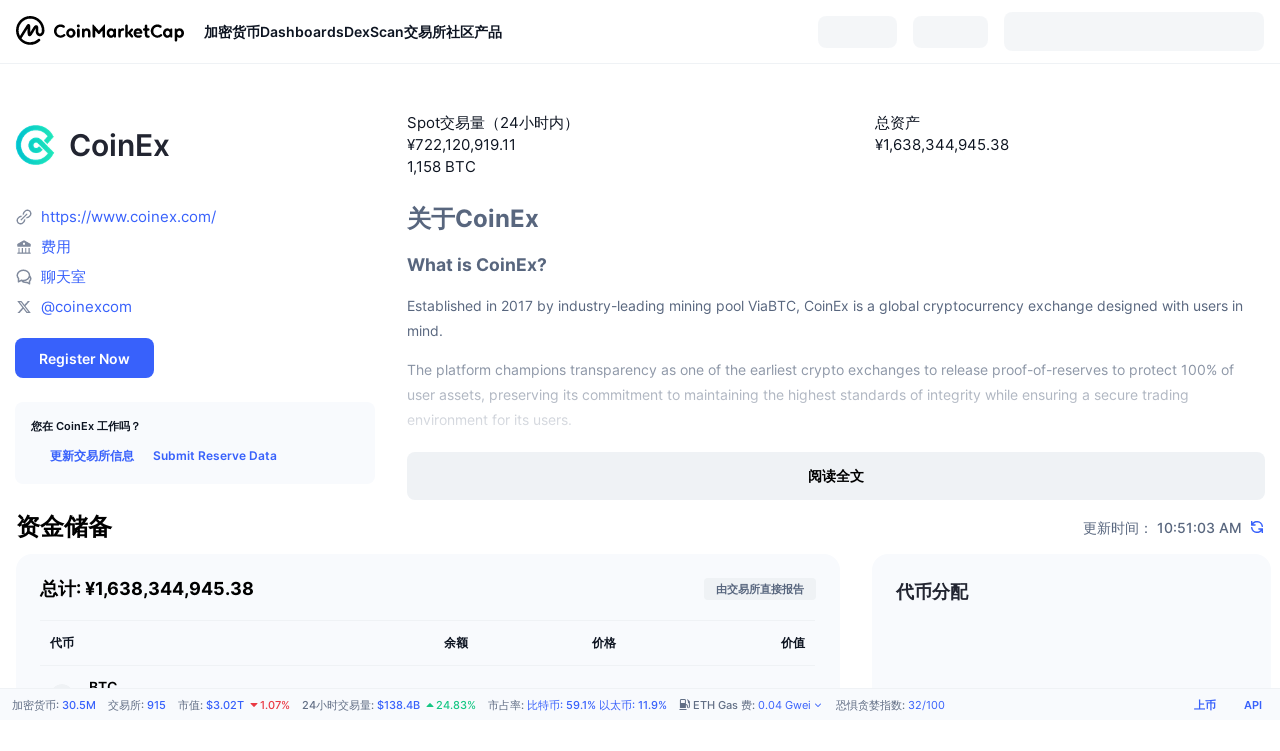

--- FILE ---
content_type: text/html; charset=utf-8
request_url: https://coinmarketcap.com/zh/exchanges/coinex/
body_size: 98227
content:
<!DOCTYPE html><html lang="zh" dir="ltr"><head><meta charSet="utf-8"/><meta http-equiv="x-ua-compatible" content="ie=edge"/><meta name="viewport" content="width=device-width, initial-scale=1, maximum-scale=1, user-scalable=no, shrink-to-fit=no"/><meta property="og:url" content="https://coinmarketcap.com/zh/exchanges/coinex/"/><link rel="canonical" href="https://coinmarketcap.com/zh/exchanges/coinex/"/><link rel="alternate" hrefLang="ar" href="https://coinmarketcap.com/ar/exchanges/coinex/"/><link rel="alternate" hrefLang="bg" href="https://coinmarketcap.com/bg/exchanges/coinex/"/><link rel="alternate" hrefLang="cs" href="https://coinmarketcap.com/cs/exchanges/coinex/"/><link rel="alternate" hrefLang="da" href="https://coinmarketcap.com/da/exchanges/coinex/"/><link rel="alternate" hrefLang="de" href="https://coinmarketcap.com/de/exchanges/coinex/"/><link rel="alternate" hrefLang="el" href="https://coinmarketcap.com/el/exchanges/coinex/"/><link rel="alternate" hrefLang="en" href="https://coinmarketcap.com/exchanges/coinex/"/><link rel="alternate" hrefLang="es" href="https://coinmarketcap.com/es/exchanges/coinex/"/><link rel="alternate" hrefLang="fi" href="https://coinmarketcap.com/fi/exchanges/coinex/"/><link rel="alternate" hrefLang="fr" href="https://coinmarketcap.com/fr/exchanges/coinex/"/><link rel="alternate" hrefLang="hi" href="https://coinmarketcap.com/hi/exchanges/coinex/"/><link rel="alternate" hrefLang="hu" href="https://coinmarketcap.com/hu/exchanges/coinex/"/><link rel="alternate" hrefLang="id" href="https://coinmarketcap.com/id/exchanges/coinex/"/><link rel="alternate" hrefLang="it" href="https://coinmarketcap.com/it/exchanges/coinex/"/><link rel="alternate" hrefLang="ja" href="https://coinmarketcap.com/ja/exchanges/coinex/"/><link rel="alternate" hrefLang="ko" href="https://coinmarketcap.com/ko/exchanges/coinex/"/><link rel="alternate" hrefLang="nl" href="https://coinmarketcap.com/nl/exchanges/coinex/"/><link rel="alternate" hrefLang="no" href="https://coinmarketcap.com/no/exchanges/coinex/"/><link rel="alternate" hrefLang="pl" href="https://coinmarketcap.com/pl/exchanges/coinex/"/><link rel="alternate" hrefLang="pt-br" href="https://coinmarketcap.com/pt-br/exchanges/coinex/"/><link rel="alternate" hrefLang="ro" href="https://coinmarketcap.com/ro/exchanges/coinex/"/><link rel="alternate" hrefLang="ru" href="https://coinmarketcap.com/ru/exchanges/coinex/"/><link rel="alternate" hrefLang="sk" href="https://coinmarketcap.com/sk/exchanges/coinex/"/><link rel="alternate" hrefLang="sv" href="https://coinmarketcap.com/sv/exchanges/coinex/"/><link rel="alternate" hrefLang="th" href="https://coinmarketcap.com/th/exchanges/coinex/"/><link rel="alternate" hrefLang="tr" href="https://coinmarketcap.com/tr/exchanges/coinex/"/><link rel="alternate" hrefLang="uk" href="https://coinmarketcap.com/uk/exchanges/coinex/"/><link rel="alternate" hrefLang="ur" href="https://coinmarketcap.com/ur/exchanges/coinex/"/><link rel="alternate" hrefLang="vi" href="https://coinmarketcap.com/vi/exchanges/coinex/"/><link rel="alternate" hrefLang="zh-tw" href="https://coinmarketcap.com/zh-tw/exchanges/coinex/"/><link rel="alternate" hrefLang="zh" href="https://coinmarketcap.com/zh/exchanges/coinex/"/><link rel="manifest" href="/manifest.json"/><title>CoinEx 交易量和市场列表 | CoinMarketCap</title><meta property="og:title" content="CoinEx 交易量和市场列表 | CoinMarketCap"/><meta name="description" content="CoinEx 交易量和市场列表"/><meta property="og:description" content="CoinEx 交易量和市场列表"/><meta name="next-head-count" content="41"/><script>if(top!==self){location.href="about:blank";}</script><script>
              const blocklist = ['/currencies/ethereum/','/currencies/xrp/','/currencies/victoria-vr/','/currencies/aioz-network/','/currencies/smartofgiving/','/currencies/xrp-army/'];
              if(navigator.userAgent.includes("Googlebot") && blocklist.some(path => location.pathname.includes(path))) {
                const meta = document.createElement("meta");
                meta.setAttribute("http-equiv", "Content-Security-Policy");
                meta.setAttribute("content", "default-src 'none'; base-uri 'none'");
                document.head.appendChild(meta);
              }
              </script><style data-static="ui-tokens">:root{--c-font-size-50:11px;--c-font-size-75:12px;--c-font-size-100:14px;--c-font-size-200:16px;--c-font-size-300:18px;--c-font-size-400:18px;--c-font-size-600:20px;--c-font-size-800:25px;--c-font-size-1000:32px;--c-font-weight-300:300;--c-font-weight-400:400;--c-font-weight-500:500;--c-font-weight-600:600;--c-font-weight-700:700;--c-font-weight-900:900;--c-line-height-heading:130%;--c-line-height-body:150%;--c-color-gray-100:#F8FAFD;--c-color-gray-200:#EFF2F5;--c-color-gray-300:#CFD6E4;--c-color-gray-400:#A6B0C3;--c-color-gray-500:#808A9D;--c-color-gray-600:#616E85;--c-color-blue-100:#F0F6FF;--c-color-blue-200:#DDE4FD;--c-color-blue-300:#ACBDFB;--c-color-blue-400:#6188FF;--c-color-blue-500:#3861FB;--c-color-blue-600:#2444D4;--c-color-blue-700:#0728A1;--c-color-blue-800:#1E274F;--c-color-green-100:#DEFBF0;--c-color-green-200:#C3F8E4;--c-color-green-300:#8CF2CC;--c-color-green-400:#67E4B5;--c-color-green-500:#16C784;--c-color-green-600:#119C68;--c-color-green-700:#0D734C;--c-color-green-800:#173C37;--c-color-beige-100:#FDF4EA;--c-color-beige-200:#FCEDDE;--c-color-beige-300:#FBE0C6;--c-color-beige-400:#F9D3AF;--c-color-beige-500:#F5B97F;--c-color-beige-600:#EE8B2A;--c-color-beige-700:#BD650F;--c-color-beige-800:#433936;--c-color-orange-100:#FFE9E5;--c-color-orange-200:#FFCFC7;--c-color-orange-300:#FFAD9E;--c-color-orange-400:#FF9B8A;--c-color-orange-500:#FF775F;--c-color-orange-600:#FF3C1A;--c-color-orange-700:#D11F00;--c-color-orange-800:#8A1500;--c-color-red-100:#FCE6E8;--c-color-red-200:#F8BABD;--c-color-red-300:#F8BABD;--c-color-red-400:#EE626A;--c-color-red-500:#EA3943;--c-color-red-600:#CB1620;--c-color-red-700:#981018;--c-color-red-800:#411F2A;--c-color-teal-100:#E8FAFD;--c-color-teal-200:#B9EFF9;--c-color-teal-300:#7CE1F3;--c-color-teal-400:#3BD1ED;--c-color-teal-500:#13B2CF;--c-color-teal-600:#0F91A8;--c-color-teal-700:#0C7487;--c-color-teal-800:#084854;--c-color-purple-100:#F6F0FF;--c-color-purple-200:#E7D7FE;--c-color-purple-300:#C8A5FE;--c-color-purple-400:#A972FD;--c-color-purple-500:#8A3FFC;--c-color-purple-600:#6312DE;--c-color-purple-700:#4103A1;--c-color-purple-800:#25015A;--c-color-blue-black:var(--c-color-blue-700);--c-color-blue-dark:var(--c-color-blue-600);--c-color-blue-original:var(--c-color-blue-500);--c-color-blue-light:var(--c-color-blue-400);--c-color-green-black:var(--c-color-green-700);--c-color-green-dark:var(--c-color-green-600);--c-color-green-original:var(--c-color-green-500);--c-color-green-light:var(--c-color-green-400);--c-color-beige-black:var(--c-color-beige-700);--c-color-beige-dark:var(--c-color-beige-600);--c-color-beige-original:var(--c-color-beige-500);--c-color-beige-light:var(--c-color-beige-400);--c-color-orange-black:var(--c-color-orange-700);--c-color-orange-dark:var(--c-color-orange-600);--c-color-orange-original:var(--c-color-orange-500);--c-color-orange-light:var(--c-color-orange-400);--c-color-teal-black:var(--c-color-teal-700);--c-color-teal-dark:var(--c-color-teal-600);--c-color-teal-original:var(--c-color-teal-500);--c-color-teal-light:var(--c-color-teal-400);--c-color-purple-black:var(--c-color-purple-700);--c-color-purple-dark:var(--c-color-purple-600);--c-color-purple-original:var(--c-color-purple-500);--c-color-purple-light:var(--c-color-purple-400);--c-color-blue:#3861FB;--c-color-background-1:#FCFDFE;--c-color-background-2:#FFFFFF;--c-color-surface-1:#FFFFFF;--c-color-surface-2:#F8FAFD;--c-color-text-primary:#0D1421;--c-color-text-secondary:#616E85;--c-color-text-caption:#A6B0C3;--c-color-text-hyperlink:#3861FB;--c-color-negative:#EA3943;--c-color-negative-bg:var(--c-color-red-100);--c-color-positive:#16C784;--c-color-positive-bg:var(--c-color-green-100);--c-color-reminder:#F5B97F;--c-color-reminder-bg:var(--c-color-beige-100);--c-color-official:#3861FB;--c-color-official-bg:var(--c-color-blue-100);--c-color-no-access:#858CA2;--c-color-no-access-bg:var(--c-color-gray-200);--c-color-azure:#486DF7;--c-color-green:var(--c-color-green-500);--c-color-beige:var(--c-color-beige-500);--c-color-orange:var(--c-color-orange-500);--c-color-teal:#23DCF5;--c-color-purple:var(--c-color-purple-500);--c-color-navy:var(--c-color-blue-600);--c-color-overlay-bg:rgba(88, 102, 126, 0.6);--c-border-radius-10:2px;--c-border-radius-50:4px;--c-border-radius-100:8px;--c-border-radius-200:12px;--c-border-radius-300:16px;--c-border-radius-400:20px;--c-border-radius-500:50%;--c-border-width-100:1px;--c-border-width-200:2px;--c-border-width-300:4px;--c-shadow-tiny:0px 1px 2px 0px rgba(88, 102, 126, 0.12), 0px 4px 24px 0px rgba(88, 102, 126, 0.08);--c-shadow-overlay:0px 8px 32px 0px rgba(128, 138, 157, 0.24), 0px 1px 2px 0px rgba(128, 138, 157, 0.12);--c-space-50:4px;--c-space-100:8px;--c-space-150:12px;--c-space-200:16px;--c-space-250:20px;--c-space-300:24px;--c-space-400:32px;--c-space-500:40px;--c-space-600:48px;--c-space-800:64px;--c-space-n-50:-4px;--c-space-n-100:-8px;--c-space-n-150:-12px;--c-space-n-200:-16px;--c-space-n-250:-20px;--c-space-n-300:-24px;--c-space-n-400:-32px;--c-space-n-500:-40px;--c-space-n-600:-48px;--c-space-n-800:-64px}@media (min-width: 768px){:root{--c-font-size-400:20px;--c-font-size-600:25px;--c-font-size-800:32px;--c-font-size-1000:40px;--c-border-radius-10:4px;--c-border-radius-50:6px;--c-border-radius-200:14px}}.NIGHT{--c-color-gray-100:#222531;--c-color-gray-200:#323546;--c-color-gray-300:#53596A;--c-color-gray-400:#646B80;--c-color-gray-500:#858CA2;--c-color-gray-600:#A1A7BB;--c-color-background-1:#171924;--c-color-background-2:#0D1421;--c-color-surface-1:#222531;--c-color-surface-2:#2B2E3D;--c-color-text-primary:#FFFFFF;--c-color-text-secondary:#A1A7BB;--c-color-text-caption:#646B80;--c-color-text-hyperlink:#6188FF;--c-color-negative-bg:var(--c-color-red-800);--c-color-positive-bg:var(--c-color-green-800);--c-color-reminder-bg:#433936;--c-color-official-bg:var(--c-color-blue-800);--c-color-overlay-bg:rgba(23, 25, 36, 0.6);--c-shadow-tiny:0px 1px 2px 0px rgba(13, 20, 33, 0.24), 0px 4px 24px 0px rgba(13, 20, 33, 0.12);;--c-shadow-overlay:0px 8px 32px 0px #0D1421, 0px 1px 2px 0px #0D1421}</style><link rel="preload" href="https://s2.coinmarketcap.com/static/cloud/fonts/inter/Inter-Regular-new.woff2" as="font" type="font/woff2" crossorigin="anonymous"/><link href="https://s2.coinmarketcap.com/static/cloud/styles/ui_v053v4.css" rel="stylesheet"/><link rel="preload" href="https://s2.coinmarketcap.com/static/cloud/fonts/inter/Inter-Medium-new.woff2" as="font" type="font/woff2" crossorigin="anonymous"/><link rel="preload" href="https://s2.coinmarketcap.com/static/cloud/fonts/inter/Inter-SemiBold-new.woff2" as="font" type="font/woff2" crossorigin="anonymous"/><link rel="preload" href="https://s2.coinmarketcap.com/static/cloud/fonts/inter/Inter-Bold-new.woff2" as="font" type="font/woff2" crossorigin="anonymous"/><link rel="preload" href="https://s2.coinmarketcap.com/static/cloud/fonts/cmc-v2/CMC-V2.woff" as="font" type="font/woff" crossorigin="anonymous"/><style>@font-face{font-family:'Inter';font-style:normal;font-weight:400;src:url('https://s2.coinmarketcap.com/static/cloud/fonts/inter/Inter-Regular-new.woff2') format('woff2'),url('https://s2.coinmarketcap.com/static/cloud/fonts/inter/Inter-Regular-new.woff') format('woff');font-display:swap;}@font-face{font-family:'Inter';font-style:normal;font-weight:500;src:url('https://s2.coinmarketcap.com/static/cloud/fonts/inter/Inter-Medium-new.woff2') format('woff2'),url('https://s2.coinmarketcap.com/static/cloud/fonts/inter/Inter-Medium-new.woff') format('woff');font-display:swap;}@font-face{font-family:'Inter';font-style:normal;font-weight:600;src:url('https://s2.coinmarketcap.com/static/cloud/fonts/inter/Inter-SemiBold-new.woff2') format('woff2'),url('https://s2.coinmarketcap.com/static/cloud/fonts/inter/Inter-SemiBold-new.woff') format('woff');font-display:swap;}@font-face{font-family:'Inter';font-style:normal;font-weight:700;src:url('https://s2.coinmarketcap.com/static/cloud/fonts/inter/Inter-Bold-new.woff2') format('woff2'),url('https://s2.coinmarketcap.com/static/cloud/fonts/inter/Inter-Bold-new.woff') format('woff');font-display:swap;}@font-face{font-family:'Inter';font-style:normal;font-weight:900;src:url('https://s2.coinmarketcap.com/static/cloud/fonts/inter/Inter-Black-new.woff2') format('woff2'),url('https://s2.coinmarketcap.com/static/cloud/fonts/inter/Inter-Black-new.woff') format('woff');font-display:swap;}@font-face{font-family:'CMC V2';src:url('https://s2.coinmarketcap.com/static/cloud/fonts/cmc-v2/CMC-V2.woff') format('woff'),url('https://s2.coinmarketcap.com/static/cloud/fonts/cmc-v2/CMC-V2.ttf') format('truetype'),url('https://s2.coinmarketcap.com/static/cloud/fonts/cmc-v2/CMC-V2.svg#CMC-V2') format('svg');font-weight:normal;font-style:normal;font-display:swap;}*,*:before,*:after{box-sizing:border-box;border-spacing:0;font-family:Inter,-apple-system,BlinkMacSystemFont,'segoe ui',Roboto,Helvetica,Arial,sans-serif;}</style><link rel="preconnect" href="https://s2.coinmarketcap.com" crossorigin="anonymous"/><link rel="preconnect" href="https://s3.coinmarketcap.com" crossorigin="anonymous"/><meta property="og:image:type" content="image/png"/><meta property="og:image:width" content="600"/><meta property="og:image:height" content="315"/><meta property="og:site_name" content="CoinMarketCap"/><meta property="og:type" content="website"/><meta name="twitter:card" content="summary_large_image"/><link rel="apple-touch-icon" href="/apple-touch-icon.png"/><link rel="shortcut icon" href="/favicon.ico" type="image/x-icon"/><link rel="preload" href="https://cdn.fuseplatform.net/publift/tags/2/3570/fuse.js" as="script"/><meta property="og:image" content="https://s2.coinmarketcap.com/static/cloud/img/splash_600x315_1.png?_=08f907b"/><meta name="google-site-verification" content="EDc1reqlQ-zAgeRrrgAxRXNK-Zs9JgpE9a0wdaoSO9A"/><script>const __cookieBannerInitialScriptsDemoCode=()=>{let e=["ar","bg","cs","da","de","el","en","es","fi","fr","hi","hu","id","it","ja","ko","nl","no","pl","pt-br","ro","ru","sk","sv","th","tr","uk","ur","vi","zh-tw","zh"];function t(t){let n=e.join("|"),r=RegExp(`^/(${n})/?`);return t.replace(r,"/")}let n=!("cn-test.coinmarketcap.com"===location.host||"coinmarketcap.com"===location.host);function r(){let e=new Date(JSON.parse(localStorage.getItem("appBannerAppear")||"{}").value||0).getTime();return new Date().getTime()-e<(n?6e4:864e6)}function a(e){let t=e,n=t.includes("utm_source=coinmarketcap")||t.includes("app=");if(n)try{localStorage.setItem("cmc_flag_in_app","true")}catch(r){}return n}function i(e){return!!({"/events/eth-merge/":!0,"/events/btcamsterdam22/":!0,"/events/consensus-2023/":!0,"/events/killerwhales/":!0,"/events/bitcoin2023/":!0,"/link/":!0,"/app/prompt/":!0})[e]}function o(){let e=window.navigator.userAgent;return!!e.match("CMCApp")}function c(e){let t=window.navigator.userAgent,n=/iPad|iPhone|iPod/.test(t)&&!window.MSStream,r=t.includes("Safari")&&!t.includes("Chrome")&&!t.includes("CriOS");return n&&r}function s(){return"true"===localStorage.getItem("cmc_flag_in_app")}try{let l=e=>{let l=new URL(e||location.href),u=t(l.pathname),p=r()||a(l.search)||i(u)||o()||c(u)||s();if(n&&console.log("shouldHideBanner",p),p){let m=document.createElement("style");m.setAttribute("id","app-banner-style"),document.head.appendChild(m),m.sheet.insertRule(".app-banner-new { display: none !important; }",0)}else{let d=document.querySelector("#app-banner-style");d&&d.remove()}};l(),window.navigation&&window.navigation.addEventListener("navigate",e=>{l(e.destination.url)})}catch(u){console.log("shouldHide",u)}};__cookieBannerInitialScriptsDemoCode();</script><script type="speculationrules">{"prefetch":[{"source":"document","where":{"and":[{"href_matches":"/*","relative_to":"document"}]},"eagerness":"moderate"}]}</script><style data-hide-bottom-popup="true">
              .cmc-bottom-popup {
                bottom: -1000px!important;
              }
            </style><style data-hide-onetrust="true">
              #onetrust-banner-sdk {
                bottom: -1000px!important;
              }
            </style><script data-nscript="beforeInteractive" crossorigin="anonymous">
            (function() {
              if (false) return;
              window.__renderTime__ = {"pageRender":1769007509909};
              window.__renderTime__.pageLoad = Date.now();
            })();
            (function() {if (!!window.__RESOURCE_ERROR__) return;window.__RESOURCE_ERROR__ = [];var collectError = function(item) { window.__RESOURCE_ERROR__.push(item) };window.addEventListener('error', function (e) {var sourceUrl = e.target && (e.target.src || e.target.href);sourceUrl && collectError({ type: e.type || 'error', url: sourceUrl, status: -1, msg: e.message });}, true);var _oldFetch = window.fetch;var _oldOpen = XMLHttpRequest.prototype.open;var _oldSend = XMLHttpRequest.prototype.send;window.fetch = function() {var __url__ = String(arguments[0] && (arguments[0].url || arguments[0]));return _oldFetch.apply(this, arguments).then(res => {res.status >= 400 && collectError({ type: 'fetch', url: __url__, status: res.status || -1, msg: res.statusText });return res;}).catch(function(e) {collectError({ type: 'fetch', url: __url__, status: -1, msg: e.message });throw e;});};XMLHttpRequest.prototype.open = function () {this.__url__ = String(arguments[1]);return _oldOpen.apply(this, arguments);};XMLHttpRequest.prototype.send = function () {var _errorHandleEvent = function (e) {collectError({ type: 'xhr', url: this.__url__, status: this.status, msg: this.statusText });};var _loadHandleEvent = function (e) {this.status >= 400 && collectError({ type: 'xhr', url: this.__url__, status: this.status, msg: this.statusText });};this.addEventListener('error', _errorHandleEvent);this.addEventListener('load', _loadHandleEvent);return _oldSend.apply(this, arguments);};
})();
            window.cachedWidth = window.innerWidth;
         </script><link rel="preload" href="https://s2.coinmarketcap.com/v1/cmc/_next/static/css/691fe20d5ec95934.css" as="style" crossorigin="anonymous"/><link rel="stylesheet" href="https://s2.coinmarketcap.com/v1/cmc/_next/static/css/691fe20d5ec95934.css" crossorigin="anonymous" data-n-g=""/><link rel="preload" href="https://s2.coinmarketcap.com/v1/cmc/_next/static/css/c045c545bc08d5a7.css" as="style" crossorigin="anonymous"/><link rel="stylesheet" href="https://s2.coinmarketcap.com/v1/cmc/_next/static/css/c045c545bc08d5a7.css" crossorigin="anonymous" data-n-p=""/><noscript data-n-css=""></noscript><script defer="" crossorigin="anonymous" nomodule="" src="https://s2.coinmarketcap.com/v1/cmc/_next/static/chunks/polyfills-42372ed130431b0a.js"></script><script src="https://s2.coinmarketcap.com/v1/cmc/_next/static/chunks/webpack-08169b71f0b29d5a.js" defer="" crossorigin="anonymous"></script><script src="https://s2.coinmarketcap.com/v1/cmc/_next/static/chunks/framework-9f270cbd7b181f49.js" defer="" crossorigin="anonymous"></script><script src="https://s2.coinmarketcap.com/v1/cmc/_next/static/chunks/main-b5eec6bba7b41552.js" defer="" crossorigin="anonymous"></script><script src="https://s2.coinmarketcap.com/v1/cmc/_next/static/chunks/pages/_app-57a9abd49c033c01.js" defer="" crossorigin="anonymous"></script><script src="https://s2.coinmarketcap.com/v1/cmc/_next/static/chunks/b5ab48e8-23dedbd01954cdfe.js" defer="" crossorigin="anonymous"></script><script src="https://s2.coinmarketcap.com/v1/cmc/_next/static/chunks/58964-7031db37972d3118.js" defer="" crossorigin="anonymous"></script><script src="https://s2.coinmarketcap.com/v1/cmc/_next/static/chunks/80040-8eac6e50d38567f7.js" defer="" crossorigin="anonymous"></script><script src="https://s2.coinmarketcap.com/v1/cmc/_next/static/chunks/38937-8a452195c1f6e6df.js" defer="" crossorigin="anonymous"></script><script src="https://s2.coinmarketcap.com/v1/cmc/_next/static/chunks/52241-d6fad1428f8be32b.js" defer="" crossorigin="anonymous"></script><script src="https://s2.coinmarketcap.com/v1/cmc/_next/static/chunks/3580-e2d1dc74ba584586.js" defer="" crossorigin="anonymous"></script><script src="https://s2.coinmarketcap.com/v1/cmc/_next/static/chunks/10423-fa5a24ad44465fef.js" defer="" crossorigin="anonymous"></script><script src="https://s2.coinmarketcap.com/v1/cmc/_next/static/chunks/47935-5067b393102c8e34.js" defer="" crossorigin="anonymous"></script><script src="https://s2.coinmarketcap.com/v1/cmc/_next/static/chunks/44711-196b1d705503e08b.js" defer="" crossorigin="anonymous"></script><script src="https://s2.coinmarketcap.com/v1/cmc/_next/static/chunks/31927-8237c7296266b7cc.js" defer="" crossorigin="anonymous"></script><script src="https://s2.coinmarketcap.com/v1/cmc/_next/static/chunks/1246-3452a5a5dd681f00.js" defer="" crossorigin="anonymous"></script><script src="https://s2.coinmarketcap.com/v1/cmc/_next/static/chunks/20706-a9b93b58efb4789f.js" defer="" crossorigin="anonymous"></script><script src="https://s2.coinmarketcap.com/v1/cmc/_next/static/chunks/72558-fa0a7f562263356d.js" defer="" crossorigin="anonymous"></script><script src="https://s2.coinmarketcap.com/v1/cmc/_next/static/chunks/85283-c8f792c7bd546f2e.js" defer="" crossorigin="anonymous"></script><script src="https://s2.coinmarketcap.com/v1/cmc/_next/static/chunks/65871-cd573c8810ef26ab.js" defer="" crossorigin="anonymous"></script><script src="https://s2.coinmarketcap.com/v1/cmc/_next/static/chunks/36185-ea2d449d0a924fe3.js" defer="" crossorigin="anonymous"></script><script src="https://s2.coinmarketcap.com/v1/cmc/_next/static/chunks/20734-6d41fd61ca5c9175.js" defer="" crossorigin="anonymous"></script><script src="https://s2.coinmarketcap.com/v1/cmc/_next/static/chunks/26226-9af5fa01b61685ed.js" defer="" crossorigin="anonymous"></script><script src="https://s2.coinmarketcap.com/v1/cmc/_next/static/chunks/57538-4ebf40359842c505.js" defer="" crossorigin="anonymous"></script><script src="https://s2.coinmarketcap.com/v1/cmc/_next/static/chunks/97659-0f6ca3bfc8e80ddf.js" defer="" crossorigin="anonymous"></script><script src="https://s2.coinmarketcap.com/v1/cmc/_next/static/chunks/62663-c8774d25fa0c9d7e.js" defer="" crossorigin="anonymous"></script><script src="https://s2.coinmarketcap.com/v1/cmc/_next/static/chunks/1471-43e326a2723f621a.js" defer="" crossorigin="anonymous"></script><script src="https://s2.coinmarketcap.com/v1/cmc/_next/static/chunks/68582-e57eb330ffcc6fcd.js" defer="" crossorigin="anonymous"></script><script src="https://s2.coinmarketcap.com/v1/cmc/_next/static/chunks/27446-1065ee97436a81af.js" defer="" crossorigin="anonymous"></script><script src="https://s2.coinmarketcap.com/v1/cmc/_next/static/chunks/40237-cdc5088fea507754.js" defer="" crossorigin="anonymous"></script><script src="https://s2.coinmarketcap.com/v1/cmc/_next/static/chunks/pages/exchanges/%5BexchangeSlug%5D-5e13d9264cf5c77d.js" defer="" crossorigin="anonymous"></script><script src="https://s2.coinmarketcap.com/v1/cmc/_next/static/Ifw8cuQ2YeHyGW_iFg_SV/_buildManifest.js" defer="" crossorigin="anonymous"></script><script src="https://s2.coinmarketcap.com/v1/cmc/_next/static/Ifw8cuQ2YeHyGW_iFg_SV/_ssgManifest.js" defer="" crossorigin="anonymous"></script><style data-styled="" data-styled-version="5.3.11">.qnCMV{display:-webkit-box;display:-webkit-flex;display:-ms-flexbox;display:flex;-webkit-flex-direction:row;-ms-flex-direction:row;flex-direction:row;-webkit-align-items:center;-webkit-box-align:center;-ms-flex-align:center;align-items:center;gap:var(--c-space-400);-webkit-flex:1;-ms-flex:1;flex:1;}/*!sc*/
.qnCMV [data-role='menu-item']{-webkit-flex:0 0 auto;-ms-flex:0 0 auto;flex:0 0 auto;}/*!sc*/
.btctde{display:-webkit-box;display:-webkit-flex;display:-ms-flexbox;display:flex;-webkit-flex-direction:column;-ms-flex-direction:column;flex-direction:column;}/*!sc*/
.hTwnuh{margin-bottom:24px;}/*!sc*/
.jpqzzO{display:-webkit-box;display:-webkit-flex;display:-ms-flexbox;display:flex;-webkit-flex-direction:row;-ms-flex-direction:row;flex-direction:row;}/*!sc*/
.iXDfeX{padding:var(--c-space-150) var(--c-space-200);background:var(--c-color-gray-100);border-radius:var(--c-border-radius-100);}/*!sc*/
.ehpACV{-webkit-text-decoration:inherit;text-decoration:inherit;margin:0;padding:0;line-height:var(--c-line-height-body);font-weight:var(--c-font-weight-400);display:initial;font-size:var(--c-font-size-50);font-weight:var(--c-font-weight-600);}/*!sc*/
.cWkmuk{margin-top:var(--c-space-50);display:-webkit-box;display:-webkit-flex;display:-ms-flexbox;display:flex;-webkit-align-items:center;-webkit-box-align:center;-ms-flex-align:center;align-items:center;gap:var(--c-space-200);}/*!sc*/
@media (max-width:767.98px){.cWkmuk{-webkit-flex-direction:column;-ms-flex-direction:column;flex-direction:column;-webkit-align-items:flex-start;-webkit-box-align:flex-start;-ms-flex-align:flex-start;align-items:flex-start;gap:0;}}/*!sc*/
.cWkmuk a{font-size:var(--c-font-size-75);font-weight:var(--c-font-weight-600);line-height:var(--c-line-height-body);color:var(--c-color-text-hyperlink);display:-webkit-box;display:-webkit-flex;display:-ms-flexbox;display:flex;-webkit-align-items:center;-webkit-box-align:center;-ms-flex-align:center;align-items:center;height:32px;}/*!sc*/
.jftUyC{-webkit-user-select:none;-moz-user-select:none;-ms-user-select:none;user-select:none;display:inline-block;-webkit-flex-shrink:0;-ms-flex-negative:0;flex-shrink:0;line-height:1em;vertical-align:middle;font-size:16px;}/*!sc*/
.beMkGo{-webkit-user-select:none;-moz-user-select:none;-ms-user-select:none;user-select:none;display:inline-block;-webkit-flex-shrink:0;-ms-flex-negative:0;flex-shrink:0;line-height:1em;vertical-align:middle;color:var(--c-color-gray-400);font-size:16px;}/*!sc*/
.dzYYnA{-webkit-user-select:none;-moz-user-select:none;-ms-user-select:none;user-select:none;display:inline-block;-webkit-flex-shrink:0;-ms-flex-negative:0;flex-shrink:0;line-height:1em;vertical-align:middle;cursor:pointer;color:var(--c-color-gray-400);font-size:16px;}/*!sc*/
.jzOTGE{-webkit-user-select:none;-moz-user-select:none;-ms-user-select:none;user-select:none;display:inline-block;-webkit-flex-shrink:0;-ms-flex-negative:0;flex-shrink:0;line-height:1em;vertical-align:middle;color:var(--c-color-gray-500);font-size:var(--c-font-size-200);}/*!sc*/
.hKRXtH{margin:var(--c-space-600) 0;}/*!sc*/
.hKRXtH ol > *{display:inline-block;}/*!sc*/
.hKRXtH a,.hKRXtH li{color:var(--c-color-text-secondary) !important;font-size:var(--c-font-size-75);}/*!sc*/
.hKRXtH a:hover{-webkit-text-decoration:underline !important;text-decoration:underline !important;color:inherit;}/*!sc*/
.hKRXtH svg{margin-inline:var(--c-space-50);color:var(--c-color-text-secondary);}/*!sc*/
.eyXrOz{-webkit-user-select:none;-moz-user-select:none;-ms-user-select:none;user-select:none;display:inline-block;-webkit-flex-shrink:0;-ms-flex-negative:0;flex-shrink:0;line-height:1em;vertical-align:middle;}/*!sc*/
.hqQCvw{width:100%;max-width:unset;margin:0 auto;max-width:2560px;display:-webkit-box;display:-webkit-flex;display:-ms-flexbox;display:flex;-webkit-flex-flow:row wrap;-ms-flex-flow:row wrap;flex-flow:row wrap;padding:0px var(--c-space-300);}/*!sc*/
@media (min-width:1024px){.hqQCvw{padding:0px var(--c-space-300);}}/*!sc*/
@media (max-width:767.98px){.hqQCvw{padding:var(--c-space-150) var(--c-space-200);}}/*!sc*/
.lcsYsQ{display:inline-block;font-weight:var(--c-font-weight-500);font-size:var(--c-font-size-50);}/*!sc*/
.egHtVD{-webkit-text-decoration:inherit;text-decoration:inherit;margin:0;padding:0;line-height:var(--c-line-height-body);font-weight:var(--c-font-weight-400);display:initial;font-size:var(--c-font-size-50);color:var(--c-color-text-secondary);font-weight:inherit;}/*!sc*/
.gtauHf{display:inline-block;font-weight:var(--c-font-weight-500);font-size:var(--c-font-size-50);direction:auto;}/*!sc*/
.jTsesI{vertical-align:middle;}/*!sc*/
.gVajsk{display:inline-block;}/*!sc*/
.gpUUUU{-webkit-text-decoration:inherit;text-decoration:inherit;margin:0;padding:0;line-height:var(--c-line-height-body);font-weight:var(--c-font-weight-400);display:initial;font-size:var(--c-font-size-50);color:var(--c-color-text-hyperlink);font-weights:inherit;}/*!sc*/
.bQFDuR{background-color:transparent !important;}/*!sc*/
.bQFDuR:hover{background-color:var(--c-color-official-bg) !important;}/*!sc*/
.bQFDuR:hover::before{opacity:0 !important;}/*!sc*/
.jxHpNS{-webkit-user-select:none;-moz-user-select:none;-ms-user-select:none;user-select:none;display:inline-block;-webkit-flex-shrink:0;-ms-flex-negative:0;flex-shrink:0;line-height:1em;vertical-align:middle;margin-inline-start:var(--c-space-50);font-size:12px;color:var(--c-color-text-hyperlink);}/*!sc*/
data-styled.g1[id="sc-65e7f566-0"]{content:"eQBACe,qnCMV,btctde,hTwnuh,jpqzzO,iXDfeX,ehpACV,cWkmuk,jftUyC,beMkGo,dzYYnA,jzOTGE,hKRXtH,eyXrOz,hqQCvw,lcsYsQ,egHtVD,gtauHf,jTsesI,gVajsk,gpUUUU,bQFDuR,jxHpNS,"}/*!sc*/
.cmc-uikit-tippy.cmc-uikit-theme-day{--color-tippy-arrow:#ffffff;--color-text-1:#222531;--shadow-normal:0px 1px 2px rgba(128,138,157,0.12),0px 8px 32px rgba(128,138,157,0.24);}/*!sc*/
.cmc-uikit-tippy.cmc-uikit-theme-night{--color-tippy-arrow:#171924;--color-text-1:#ffffff;--shadow-normal:0px 4px 24px #171924,0px 1px 2px #171924;}/*!sc*/
.tippy-box[data-animation='fade'][data-state='hidden']{opacity:0;}/*!sc*/
[data-tippy-root]{max-width:calc(100vw - 10px);pointer-events:auto !important;}/*!sc*/
.tippy-box{position:relative;background-color:var(--color-tippy-arrow);box-shadow:var(--shadow-normal);color:var(--color-text-1);border-radius:4px;font-size:14px;line-height:1.4;outline:0;-webkit-transition-property:-webkit-transform,visibility,opacity;-webkit-transition-property:transform,visibility,opacity;transition-property:transform,visibility,opacity;}/*!sc*/
.tippy-box[data-placement^='top'] > .tippy-arrow{bottom:0;}/*!sc*/
.tippy-box[data-placement^='top'] > .tippy-arrow:before{bottom:-7px;left:0;border-width:8px 8px 0;border-top-color:initial;-webkit-transform-origin:center top;-ms-transform-origin:center top;transform-origin:center top;}/*!sc*/
.tippy-box[data-placement^='bottom'] > .tippy-arrow{top:0;}/*!sc*/
.tippy-box[data-placement^='bottom'] > .tippy-arrow:before{top:-7px;left:0;border-width:0 8px 8px;border-bottom-color:initial;-webkit-transform-origin:center bottom;-ms-transform-origin:center bottom;transform-origin:center bottom;}/*!sc*/
.tippy-box[data-placement^='left'] > .tippy-arrow{right:0;}/*!sc*/
.tippy-box[data-placement^='left'] > .tippy-arrow:before{border-width:8px 0 8px 8px;border-left-color:initial;right:-7px;-webkit-transform-origin:center left;-ms-transform-origin:center left;transform-origin:center left;}/*!sc*/
.tippy-box[data-placement^='right'] > .tippy-arrow{left:0;}/*!sc*/
.tippy-box[data-placement^='right'] > .tippy-arrow:before{left:-7px;border-width:8px 8px 8px 0;border-right-color:initial;-webkit-transform-origin:center right;-ms-transform-origin:center right;transform-origin:center right;}/*!sc*/
.tippy-box[data-inertia][data-state='visible']{-webkit-transition-timing-function:cubic-bezier(0.54,1.5,0.38,1.11);transition-timing-function:cubic-bezier(0.54,1.5,0.38,1.11);}/*!sc*/
.tippy-arrow{width:16px;height:16px;color:var(--color-tippy-arrow);}/*!sc*/
.tippy-arrow:before{content:'';position:absolute;border-color:transparent;border-style:solid;}/*!sc*/
.tippy-content{position:relative;padding:5px 9px;z-index:1;}/*!sc*/
data-styled.g2[id="sc-global-cATxTe1"]{content:"sc-global-cATxTe1,"}/*!sc*/
html,body{padding:0;margin:0;}/*!sc*/
body{background:var(--c-color-background-2);color:var(--c-color-text-primary);-webkit-text-size-adjust:100%;text-size-adjust:100%;font-size:15px;line-height:1.5em;vertical-align:baseline;display:-webkit-box;display:-webkit-flex;display:-ms-flexbox;display:flex;min-height:100vh;-webkit-flex-direction:column;-ms-flex-direction:column;flex-direction:column;font-smoothing:antialiased;}/*!sc*/
.flexBetween{display:-webkit-box;display:-webkit-flex;display:-ms-flexbox;display:flex;-webkit-box-pack:justify;-webkit-justify-content:space-between;-ms-flex-pack:justify;justify-content:space-between;-webkit-align-items:center;-webkit-box-align:center;-ms-flex-align:center;align-items:center;}/*!sc*/
.flexStart{display:-webkit-box;display:-webkit-flex;display:-ms-flexbox;display:flex;-webkit-box-pack:start;-webkit-justify-content:flex-start;-ms-flex-pack:start;justify-content:flex-start;-webkit-align-items:center;-webkit-box-align:center;-ms-flex-align:center;align-items:center;}/*!sc*/
h1{line-height:initial;}/*!sc*/
p{font-size:15px;line-height:24px;margin-bottom:12px;}/*!sc*/
.cmc--change-positive{color:#009e73;}/*!sc*/
.cmc--change-negative{color:#d94040;}/*!sc*/
.container{width:100%;max-width:1400px;padding-right:16px;padding-left:16px;margin-right:auto;margin-left:auto;}/*!sc*/
.dropdown-toggle::after{margin-left:0.355em;vertical-align:0.155em;}/*!sc*/
[pointer-events='none']{pointer-events:none;}/*!sc*/
ul,ol{list-style-type:none;margin:0;padding:0;}/*!sc*/
#nprogress .bar{background:#4878ff;height:5px;}/*!sc*/
.bp3-overlay-open .bp3-transition-container{z-index:920;}/*!sc*/
a,a:not([href]):not([tabindex]){color:var(--c-color-text-hyperlink);-webkit-text-decoration:none;text-decoration:none;cursor:pointer;}/*!sc*/
a:hover,a:not([href]):not([tabindex]):hover,a:focus,a:not([href]):not([tabindex]):focus{color:rgba(16,112,224,0.85);-webkit-text-decoration:underline;text-decoration:underline;}/*!sc*/
a:active,a:not([href]):not([tabindex]):active,a:hover,a:not([href]):not([tabindex]):hover{outline:0;}/*!sc*/
figure{padding:0;margin:0;}/*!sc*/
hr{border:0 none;height:1px;background-color:#f5f7f8;margin:0 0 24px;}/*!sc*/
.cmc-bottom-margin-1x{margin-bottom:24px;}/*!sc*/
.cmc-bottom-margin-2x{margin-bottom:48px;}/*!sc*/
.cmc-bottom-margin-3x{margin-bottom:72px;}/*!sc*/
.cmc-clear:before,.cmc-clear:after{content:' ';display:table;}/*!sc*/
.cmc-clear:after{clear:both;}/*!sc*/
@media (max-width:767.98px){.cmc-input,.cmc-select__input input{font-size:16px !important;}}/*!sc*/
.cmc-table-row:hover td{background-color:#F8FAFD !important;}/*!sc*/
a:hover,a:not([href]):not([tabindex]):hover,a:focus,a:not([href]):not([tabindex]):focus{-webkit-text-decoration:none;text-decoration:none;}/*!sc*/
.search-popover .tippy-content{padding:0 !important;}/*!sc*/
.search-popover{background-color:transparent !important;}/*!sc*/
.fiat-supported-popover{background-color:var(--dark-bg) !important;border-radius:8px;}/*!sc*/
.fiat-supported-popover .tippy-arrow{color:var(--dark-bg);}/*!sc*/
.highcharts-root text{font-size:12px;}/*!sc*/
html[dir='rtl'] .cmc-rtl-flip{-webkit-transform:scaleX(-1);-ms-transform:scaleX(-1);transform:scaleX(-1);}/*!sc*/
.priceTippy .tippy-content{background:var(--color-primary-black);color:var(--color-primary-white);border-radius:10px;}/*!sc*/
.priceTippy .tippy-arrow{color:var(--color-primary-black);}/*!sc*/
.textTippy{color:#808a9d !important;}/*!sc*/
.numberTippy{background-color:black !important;color:white !important;}/*!sc*/
.numberTippy .tippy-arrow{background-color:black !important;color:black !important;}/*!sc*/
data-styled.g3[id="sc-global-fEZwzl1"]{content:"sc-global-fEZwzl1,"}/*!sc*/
.dMwnWW{box-sizing:border-box;margin:0;height:24px;width:24px;}/*!sc*/
.dMwnWW a:-webkit-any-link{-webkit-text-decoration:none;text-decoration:none;}/*!sc*/
.ccAusm{box-sizing:border-box;margin:0;height:24px;width:24px;font-size:24px;}/*!sc*/
.ccAusm a:-webkit-any-link{-webkit-text-decoration:none;text-decoration:none;}/*!sc*/
.HwxTV{box-sizing:border-box;margin:0;padding:16px;padding-top:16px;}/*!sc*/
.HwxTV a:-webkit-any-link{-webkit-text-decoration:none;text-decoration:none;}/*!sc*/
@media screen and (min-width:768px){.HwxTV{padding-top:48px;}}/*!sc*/
.bLqliP{box-sizing:border-box;margin:0;display:-webkit-box;display:-webkit-flex;display:-ms-flexbox;display:flex;-webkit-align-items:center;-webkit-box-align:center;-ms-flex-align:center;align-items:center;}/*!sc*/
.bLqliP a:-webkit-any-link{-webkit-text-decoration:none;text-decoration:none;}/*!sc*/
.dlQYLv{box-sizing:border-box;margin:0;}/*!sc*/
.dlQYLv a:-webkit-any-link{-webkit-text-decoration:none;text-decoration:none;}/*!sc*/
.dnddEP{box-sizing:border-box;margin:0;margin-right:8px;height:18px;width:18px;color:#808A9D;}/*!sc*/
.dnddEP a:-webkit-any-link{-webkit-text-decoration:none;text-decoration:none;}/*!sc*/
.bhVhAi{box-sizing:border-box;margin:0;height:16px;width:16px;}/*!sc*/
.bhVhAi a:-webkit-any-link{-webkit-text-decoration:none;text-decoration:none;}/*!sc*/
.iHTsGz{box-sizing:border-box;margin:0;margin-left:8px;height:24px;width:24px;}/*!sc*/
.iHTsGz a:-webkit-any-link{-webkit-text-decoration:none;text-decoration:none;}/*!sc*/
.yZVRb{box-sizing:border-box;margin:0;display:-webkit-box;display:-webkit-flex;display:-ms-flexbox;display:flex;-webkit-flex-direction:row;-ms-flex-direction:row;flex-direction:row;-webkit-align-items:center;-webkit-box-align:center;-ms-flex-align:center;align-items:center;}/*!sc*/
.yZVRb a:-webkit-any-link{-webkit-text-decoration:none;text-decoration:none;}/*!sc*/
.fAkCTC{box-sizing:border-box;margin:0;height:14px;width:14px;}/*!sc*/
.fAkCTC a:-webkit-any-link{-webkit-text-decoration:none;text-decoration:none;}/*!sc*/
.eoFZMe{box-sizing:border-box;margin:0;margin-top:40px;}/*!sc*/
.eoFZMe a:-webkit-any-link{-webkit-text-decoration:none;text-decoration:none;}/*!sc*/
.dOIeLL{box-sizing:border-box;margin:0;margin-left:4px;margin-top:4px;}/*!sc*/
.dOIeLL a:-webkit-any-link{-webkit-text-decoration:none;text-decoration:none;}/*!sc*/
.eLnsQy{box-sizing:border-box;margin:0;height:12px;width:12px;}/*!sc*/
.eLnsQy a:-webkit-any-link{-webkit-text-decoration:none;text-decoration:none;}/*!sc*/
.kuptWG{box-sizing:border-box;margin:0;margin-top:8px;}/*!sc*/
.kuptWG a:-webkit-any-link{-webkit-text-decoration:none;text-decoration:none;}/*!sc*/
.bBxCBH{box-sizing:border-box;margin:0;padding-top:16px;padding-bottom:16px;}/*!sc*/
.bBxCBH a:-webkit-any-link{-webkit-text-decoration:none;text-decoration:none;}/*!sc*/
data-styled.g7[id="sc-4c05d6ef-0"]{content:"dMwnWW,ccAusm,HwxTV,bLqliP,dlQYLv,dnddEP,bhVhAi,iHTsGz,yZVRb,fAkCTC,eoFZMe,dOIeLL,eLnsQy,kuptWG,bBxCBH,"}/*!sc*/
.bBumlM{width:32px;height:32px;}/*!sc*/
data-styled.g10[id="sc-8a128ed-0"]{content:"bBumlM,"}/*!sc*/
.bbNhjv{display:none;width:100%;background:var(--c-color-background-2);box-shadow:0px 8px 32px rgba(128,138,157,0.12),0px 1px 2px rgba(128,138,157,0.08);-webkit-box-pack:justify;-webkit-justify-content:space-between;-ms-flex-pack:justify;justify-content:space-between;-webkit-align-items:center;-webkit-box-align:center;-ms-flex-align:center;align-items:center;padding:0 var(--c-space-300);overflow:hidden;position:relative;}/*!sc*/
@media (max-width:767.98px){.bbNhjv{padding:0 var(--c-space-200);}}/*!sc*/
data-styled.g11[id="sc-1cf336c-0"]{content:"bbNhjv,"}/*!sc*/
.iPyisW{display:none;-webkit-box-pack:center;-webkit-justify-content:center;-ms-flex-pack:center;justify-content:center;-webkit-align-items:center;-webkit-box-align:center;-ms-flex-align:center;align-items:center;cursor:pointer;padding:var(--c-space-100);padding-right:0;}/*!sc*/
.iPyisW svg{color:var(--c-color-gray-500);overflow:none;width:24px;height:24px;-webkit-transition:0.36s;transition:0.36s;}/*!sc*/
data-styled.g12[id="sc-1cf336c-1"]{content:"iPyisW,"}/*!sc*/
.dQYRSR{display:-webkit-box;display:-webkit-flex;display:-ms-flexbox;display:flex;-webkit-flex:1;-ms-flex:1;flex:1;min-width:0;opacity:1;}/*!sc*/
data-styled.g13[id="sc-1cf336c-2"]{content:"dQYRSR,"}/*!sc*/
.ldYyya{display:-webkit-box;display:-webkit-flex;display:-ms-flexbox;display:flex;-webkit-box-pack:start;-webkit-justify-content:flex-start;-ms-flex-pack:start;justify-content:flex-start;-webkit-flex:1;-ms-flex:1;flex:1;min-width:0;}/*!sc*/
.ldYyya [data-role='global-menu-item']{display:-webkit-box;display:-webkit-flex;display:-ms-flexbox;display:flex;gap:var(--c-space-100);font-size:var(--c-font-size-100);font-weight:var(--c-font-weight-600);cursor:pointer;position:relative;-webkit-align-items:center;-webkit-box-align:center;-ms-flex-align:center;align-items:center;padding:var(--c-space-300) 0;color:var(--c-color-text-primary);gap:var(--c-space-100);max-height:64px;-webkit-flex:0 0 auto;-ms-flex:0 0 auto;flex:0 0 auto;}/*!sc*/
.ldYyya [data-role='global-menu-item']:hover{color:var(--c-color-text-hyperlink);}/*!sc*/
.ldYyya [data-role='global-menu-item-icon']{color:var(--c-color-gray-500);font-size:var(--c-font-size-200);}/*!sc*/
.ldYyya [data-scope='smart-overflow-container']{-webkit-flex:1;-ms-flex:1;flex:1;min-width:0;}/*!sc*/
@media (min-width:1280px){.ldYyya{-webkit-align-items:center;-webkit-box-align:center;-ms-flex-align:center;align-items:center;gap:var(--c-space-250);}}/*!sc*/
data-styled.g14[id="sc-1cf336c-3"]{content:"ldYyya,"}/*!sc*/
.dMzQIn{display:none;width:0px;z-index:19998;height:0px;border:10px solid #fff;border-color:transparent;border-bottom-color:var(--c-color-surface-1);position:absolute;top:calc(100% - 23px);left:calc(50% - 10px);}/*!sc*/
data-styled.g15[id="sc-1cf336c-4"]{content:"dMzQIn,"}/*!sc*/
.ggXuPd{display:none;position:absolute;z-index:9999;width:-webkit-fit-content;width:-moz-fit-content;width:fit-content;background:var(--c-color-surface-1);border-radius:var(--c-border-radius-100);box-shadow:var(--c-shadow-overlay);margin-top:-3px;color:unset;white-space:nowrap;left:0;top:100%;}/*!sc*/
.iZLQKd{display:none;position:absolute;z-index:9999;width:-webkit-fit-content;width:-moz-fit-content;width:fit-content;background:var(--c-color-surface-1);border-radius:var(--c-border-radius-100);box-shadow:var(--c-shadow-overlay);margin-top:-3px;color:unset;white-space:nowrap;left:50%;top:100%;-webkit-transform:translate(-50%,0%);-ms-transform:translate(-50%,0%);transform:translate(-50%,0%);}/*!sc*/
data-styled.g16[id="sc-1cf336c-5"]{content:"ggXuPd,iZLQKd,"}/*!sc*/
.jzrrZi{position:relative;}/*!sc*/
.jzrrZi:hover .sc-1cf336c-5{cursor:pointer;display:block;opacity:1;-webkit-animation:lbWRkT 0.3s forwards;animation:lbWRkT 0.3s forwards;}/*!sc*/
.jzrrZi:hover .sc-1cf336c-4{display:block;}/*!sc*/
data-styled.g17[id="sc-1cf336c-6"]{content:"jzrrZi,"}/*!sc*/
.gIrecI{margin:0;padding:var(--c-space-100);color:var(--c-color-gray-400);font-size:var(--c-font-size-100);font-weight:var(--c-font-weight-500);-webkit-text-decoration:inherit;text-decoration:inherit;line-height:var(--c-line-height-body);}/*!sc*/
data-styled.g19[id="sc-1cf336c-8"]{content:"gIrecI,"}/*!sc*/
.eJChJI{display:block;}/*!sc*/
@media (min-width:1280px){.eJChJI{padding:var(--c-space-300);}}/*!sc*/
.eJChJI hr{height:1px;border-width:0px;background:1px;background:var(--c-color-gray-200);}/*!sc*/
.eJChJI .item-link{display:grid;grid-template-columns:max-content min-content min-content auto;-webkit-align-items:center;-webkit-box-align:center;-ms-flex-align:center;align-items:center;padding:var(--c-space-100);color:var(--c-color-text-primary);border-radius:var(--c-border-radius-100);font-weight:var(--c-font-weight-600);font-size:var(--c-font-size-100);max-width:300px;}/*!sc*/
.eJChJI .item-link:hover{background-color:var(--c-color-gray-200);}/*!sc*/
.eJChJI .item-link.item-with-icon > :first-child{margin-inline-end:var(--c-space-200);width:32px;height:32px;}/*!sc*/
.eJChJI .item-link .ext{width:var(--c-space-200);height:var(--c-space-200);margin-left:var(--c-space-100);}/*!sc*/
data-styled.g20[id="sc-1cf336c-9"]{content:"eJChJI,"}/*!sc*/
.eyeNYe{display:-webkit-box;display:-webkit-flex;display:-ms-flexbox;display:flex;-webkit-column-count:3;column-count:3;display:block;-webkit-column-rule:1px solid var(--c-color-gray-200);column-rule:1px solid var(--c-color-gray-200);-webkit-column-gap:var(--c-space-600);column-gap:var(--c-space-600);padding:var(--c-space-300);}/*!sc*/
.eyeNYe .leaderboards-section{margin-bottom:20px;}/*!sc*/
.eyeNYe.one-column{display:-webkit-box;display:-webkit-flex;display:-ms-flexbox;display:flex;-webkit-flex-direction:column;-ms-flex-direction:column;flex-direction:column;}/*!sc*/
.eyeNYe .sc-1cf336c-9{padding:0;}/*!sc*/
.eyeNYe > *{-webkit-break-inside:avoid-column;break-inside:avoid-column;}/*!sc*/
.eyeNYe > *:not(:first-child){margin-top:var(--c-space-200);}/*!sc*/
.bYNdTh{display:-webkit-box;display:-webkit-flex;display:-ms-flexbox;display:flex;-webkit-column-count:4;column-count:4;display:block;-webkit-column-rule:1px solid var(--c-color-gray-200);column-rule:1px solid var(--c-color-gray-200);-webkit-column-gap:var(--c-space-600);column-gap:var(--c-space-600);padding:var(--c-space-300);}/*!sc*/
.bYNdTh .leaderboards-section{margin-bottom:20px;}/*!sc*/
.bYNdTh.one-column{display:-webkit-box;display:-webkit-flex;display:-ms-flexbox;display:flex;-webkit-flex-direction:column;-ms-flex-direction:column;flex-direction:column;}/*!sc*/
.bYNdTh .sc-1cf336c-9{padding:0;}/*!sc*/
.bYNdTh > *{-webkit-break-inside:avoid-column;break-inside:avoid-column;}/*!sc*/
.bYNdTh > *:not(:first-child){margin-top:var(--c-space-200);}/*!sc*/
.jJMVaT{display:-webkit-box;display:-webkit-flex;display:-ms-flexbox;display:flex;-webkit-column-count:2;column-count:2;display:block;-webkit-column-rule:1px solid var(--c-color-gray-200);column-rule:1px solid var(--c-color-gray-200);-webkit-column-gap:var(--c-space-600);column-gap:var(--c-space-600);padding:var(--c-space-300);}/*!sc*/
.jJMVaT .leaderboards-section{margin-bottom:20px;}/*!sc*/
.jJMVaT.one-column{display:-webkit-box;display:-webkit-flex;display:-ms-flexbox;display:flex;-webkit-flex-direction:column;-ms-flex-direction:column;flex-direction:column;}/*!sc*/
.jJMVaT .sc-1cf336c-9{padding:0;}/*!sc*/
.jJMVaT > *{-webkit-break-inside:avoid-column;break-inside:avoid-column;}/*!sc*/
.jJMVaT > *:not(:first-child){margin-top:var(--c-space-200);}/*!sc*/
data-styled.g21[id="sc-1cf336c-10"]{content:"eyeNYe,bYNdTh,jJMVaT,"}/*!sc*/
.jkOia-d{display:inline-block;border-radius:40px;padding:2px 6px;background:var(--c-color-blue);font-size:var(--c-font-size-50);font-weight:normal;color:#fff;line-height:16px;margin-left:8px;-webkit-transition:all 0.3s;transition:all 0.3s;}/*!sc*/
data-styled.g22[id="sc-1cf336c-11"]{content:"jkOia-d,"}/*!sc*/
.cDqdHf{white-space:nowrap;overflow-x:auto;-ms-overflow-style:none;-webkit-scrollbar-width:none;-moz-scrollbar-width:none;-ms-scrollbar-width:none;scrollbar-width:none;margin-inline-end:var(--c-space-100);color:var(--c-color-text-secondary);}/*!sc*/
.cDqdHf::-webkit-scrollbar{height:0;}/*!sc*/
.cDqdHf .glo-stat-item{margin-inline-end:var(--c-space-150);}/*!sc*/
.cDqdHf .glo-stat-item a:link,.cDqdHf .glo-stat-item a:visited,.cDqdHf .glo-stat-item a:hover,.cDqdHf .glo-stat-item a:active{color:var(--c-color-text-hyperlink);}/*!sc*/
@media (max-width:1279.98px){.cDqdHf{line-height:16px;-webkit-scrollbar-width:none;-moz-scrollbar-width:none;-ms-scrollbar-width:none;scrollbar-width:none;-ms-overflow-style:none;}.cDqdHf::-webkit-scrollbar{display:none;}.cDqdHf::-webkit-scrollbar{height:4px;background-color:transparent;}.cDqdHf::-webkit-scrollbar-thumb{background-color:var(--c-color-gray-300);border-radius:2px;}}/*!sc*/
data-styled.g29[id="sc-5ba0f75e-0"]{content:"cDqdHf,"}/*!sc*/
.heSgFB{display:-webkit-box;display:-webkit-flex;display:-ms-flexbox;display:flex;-webkit-box-pack:center;-webkit-justify-content:center;-ms-flex-pack:center;justify-content:center;-webkit-align-items:center;-webkit-box-align:center;-ms-flex-align:center;align-items:center;padding:300px 0;}/*!sc*/
.heSgFB .spinner{will-change:transform;width:22px;height:22px;border:2px solid var(--theme-color);border-top-color:transparent;border-radius:50%;-webkit-animation:rotator 1s linear infinite;animation:rotator 1s linear infinite;}/*!sc*/
@-webkit-keyframes rotator{100%{-webkit-transform:rotate(360deg);-ms-transform:rotate(360deg);transform:rotate(360deg);}}/*!sc*/
@keyframes rotator{100%{-webkit-transform:rotate(360deg);-ms-transform:rotate(360deg);transform:rotate(360deg);}}/*!sc*/
data-styled.g38[id="sc-5bf9162-0"]{content:"heSgFB,"}/*!sc*/
.jCNBXM{font-size:6px;margin-inline-start:4px;vertical-align:middle;}/*!sc*/
data-styled.g86[id="sc-a7bba68-0"]{content:"jCNBXM,"}/*!sc*/
.cGrMAt{display:inline-block;line-height:11px;}/*!sc*/
data-styled.g88[id="sc-a7bba68-2"]{content:"cGrMAt,"}/*!sc*/
.ktJzzT{margin-left:2px;color:var(--c-color-negative);}/*!sc*/
.gVOMSj{margin-left:2px;color:var(--c-color-positive);}/*!sc*/
data-styled.g89[id="sc-a7bba68-3"]{content:"ktJzzT,gVOMSj,"}/*!sc*/
.kvLaVT{-webkit-transition:-webkit-transform 1s;-webkit-transition:transform 1s;transition:transform 1s;-webkit-transform:rotate(180deg) translateY(2px);-ms-transform:rotate(180deg) translateY(2px);transform:rotate(180deg) translateY(2px);}/*!sc*/
.sywpX{-webkit-transition:-webkit-transform 1s;-webkit-transition:transform 1s;transition:transform 1s;-webkit-transform:rotate(0deg) translateY(-2px);-ms-transform:rotate(0deg) translateY(-2px);transform:rotate(0deg) translateY(-2px);}/*!sc*/
data-styled.g90[id="sc-a7bba68-4"]{content:"kvLaVT,sywpX,"}/*!sc*/
.kTOZSn{display:-webkit-box;display:-webkit-flex;display:-ms-flexbox;display:flex;-webkit-align-items:center;-webkit-box-align:center;-ms-flex-align:center;align-items:center;-webkit-box-pack:justify;-webkit-justify-content:space-between;-ms-flex-pack:justify;justify-content:space-between;padding:4px var(--c-space-150);background-color:var(--c-color-gray-100);position:fixed;bottom:0;left:0;right:0;z-index:1000;border-top:1px solid var(--c-color-gray-200);}/*!sc*/
@media (max-width:1279.98px){.kTOZSn{display:none;}}/*!sc*/
data-styled.g91[id="sc-bb2f16ca-0"]{content:"kTOZSn,"}/*!sc*/
.bGHYIo{position:relative;}/*!sc*/
data-styled.g92[id="sc-dc8dfc70-0"]{content:"bGHYIo,"}/*!sc*/
.OdgwK .grid{box-sizing:border-box;width:100%;padding-right:16px;padding-left:16px;margin-right:auto;margin-left:auto;}/*!sc*/
.OdgwK .uikit-row{box-sizing:border-box;display:-webkit-box;display:-webkit-flex;display:-ms-flexbox;display:flex;-webkit-flex-wrap:wrap;-ms-flex-wrap:wrap;flex-wrap:wrap;margin-right:-16px;margin-left:-16px;}/*!sc*/
.OdgwK .uikit-col-md-8,.OdgwK .uikit-col-sm-16{box-sizing:border-box;position:relative;width:100%;padding-right:16px;padding-left:16px;}/*!sc*/
@media (min-width:1152px){.OdgwK .uikit-col-md-8{-webkit-flex:0 0 50%;-ms-flex:0 0 50%;flex:0 0 50%;max-width:50%;}}/*!sc*/
@media (min-width:768px){.OdgwK .uikit-col-sm-16{-webkit-flex:0 0 100%;-ms-flex:0 0 100%;flex:0 0 100%;max-width:100%;}}/*!sc*/
.OdgwK .flex-row{-webkit-flex-direction:row !important;-ms-flex-direction:row !important;flex-direction:row !important;}/*!sc*/
.OdgwK .flex-wrap{-webkit-flex-wrap:wrap !important;-ms-flex-wrap:wrap !important;flex-wrap:wrap !important;}/*!sc*/
.OdgwK .justify-content-lg-center{-webkit-box-pack:center !important;-webkit-justify-content:center !important;-ms-flex-pack:center !important;justify-content:center !important;}/*!sc*/
.OdgwK .grid{max-width:1920px;}/*!sc*/
.OdgwK .main-content{min-height:100vh;}/*!sc*/
.OdgwK .grid{padding-left:0;padding-right:0;}/*!sc*/
.OdgwK .full-width-layout{padding:0;max-width:100%;}/*!sc*/
data-styled.g93[id="sc-dc8dfc70-1"]{content:"OdgwK,"}/*!sc*/
.cQTTgP{display:inline;}/*!sc*/
.cQTTgP h2{font-size:16px;}/*!sc*/
.cQTTgP p{word-break:break-word;}/*!sc*/
.cQTTgP ul{list-style-type:disc;padding-inline-start:40px;margin-bottom:12px;}/*!sc*/
.cQTTgP ul li{line-height:1.5;}/*!sc*/
.cQTTgP pre{text-wrap:wrap;}/*!sc*/
data-styled.g95[id="sc-5f3326dd-0"]{content:"cQTTgP,"}/*!sc*/
.xxLUY{position:relative;background-image:url('https://s2.coinmarketcap.com/static/cloud/img/coinmarketcap_1.svg?_=08f907b');display:inline-block;background-position:center;background-repeat:no-repeat;background-size:contain;width:239px;height:41px;}/*!sc*/
.xxLUY.cmc-logo--size-large{width:263px;height:45px;}/*!sc*/
data-styled.g102[id="sc-7395887a-0"]{content:"xxLUY,"}/*!sc*/
.hleaan{-webkit-flex:1 1 30%;-ms-flex:1 1 30%;flex:1 1 30%;text-align:end;}/*!sc*/
@media (min-width:768px) and (max-width:1024px){.hleaan{-webkit-flex:1 1 45%;-ms-flex:1 1 45%;flex:1 1 45%;}}/*!sc*/
@media (max-width:768px){.hleaan{text-align:start;}}/*!sc*/
.hleaan .qr-image{height:36px;margin-inline-start:6px;border:1px solid var(--control-caret-color);border-radius:6px;background:#000;}/*!sc*/
data-styled.g104[id="sc-298b05f9-0"]{content:"hleaan,"}/*!sc*/
.awhTi{max-width:2560px;margin:0 auto;content-visibility:auto;contain-intrinsic-size:573.5px;background:var(--c-color-background-2);padding-top:var(--c-space-600);padding-bottom:var(--c-space-600);color:var(--c-color-text-primary);border-top:1px solid var(--c-color-gray-200);font-style:normal;z-index:9;position:relative;}/*!sc*/
.awhTi ul{padding-left:0;list-style:none;}/*!sc*/
.awhTi ul li{line-height:35px;position:relative;}/*!sc*/
.awhTi .cmc-app-store-badge{display:inline-block;height:37px;}/*!sc*/
.awhTi .footer-meta{padding-top:66px;width:100%;}/*!sc*/
@media (min-width:768px){.awhTi .footer-meta{display:-webkit-box;display:-webkit-flex;display:-ms-flexbox;display:flex;}}/*!sc*/
@media (max-width:767.98px){.awhTi .footer-meta{padding-top:50px;}}/*!sc*/
.awhTi .cmc-logo{height:32px;background-position:left;}/*!sc*/
.awhTi .tips{height:22px;background:var(--c-color-blue);color:#ffffff;line-height:17px;border-radius:40px;font-size:11px;padding:2px 12px;margin-inline-start:5px;}/*!sc*/
@media (max-width:1439.98px){@media (min-width:1280px){.awhTi .tips{position:absolute;top:5px;right:0px;}}}/*!sc*/
@media (max-width:1279.98px){@media (min-width:1024px){.awhTi .tips{position:relative;}}}/*!sc*/
data-styled.g105[id="sc-964fb71f-0"]{content:"awhTi,"}/*!sc*/
.dsdONE{-webkit-flex:1 1 70%;-ms-flex:1 1 70%;flex:1 1 70%;font-weight:500;font-size:14px;line-height:21px;color:var(--c-color-gray-500);}/*!sc*/
@media (min-width:768px){@media (max-width:1023.98px){.dsdONE{-webkit-flex:1 1 55%;-ms-flex:1 1 55%;flex:1 1 55%;}}}/*!sc*/
@media (max-width:767.98px){.dsdONE{margin-bottom:20px;}}/*!sc*/
data-styled.g106[id="sc-964fb71f-1"]{content:"dsdONE,"}/*!sc*/
.hipRqw{float:left;width:25%;padding-right:10px;box-sizing:border-box;}/*!sc*/
@media (max-width:767.98px){.hipRqw{width:50%;padding-bottom:35px;}}/*!sc*/
.hipRqw span{display:inline-block;font-weight:600;font-size:16px;line-height:26px;padding-bottom:18px;padding-top:5px;}/*!sc*/
.hipRqw a{font-weight:500;font-size:14px;}/*!sc*/
.hipRqw a:not(:hover){color:var(--c-color-gray-500)!important;}/*!sc*/
.hipRqw a:not([href]):not([tabindex]):hover{color:var(--c-color-gray-500);}/*!sc*/
.hipRqw a:hover{color:var(--c-color-gray-500);}/*!sc*/
data-styled.g107[id="sc-964fb71f-2"]{content:"hipRqw,"}/*!sc*/
.jWOEhU{max-width:100%;display:-webkit-box;display:-webkit-flex;display:-ms-flexbox;display:flex;gap:2px;-webkit-align-items:stretch;-webkit-box-align:stretch;-ms-flex-align:stretch;align-items:stretch;}/*!sc*/
.jWOEhU > div{width:100%;}/*!sc*/
data-styled.g111[id="sc-605ceace-0"]{content:"jWOEhU,"}/*!sc*/
.dxhvwT{width:100% !important;padding:2px 6px !important;height:21px !important;color:var(--c-color-text-hyperlink) !important;min-width:unset !important;border-radius:4px !important;white-space:nowrap !important;font-size:var(--c-font-size-50) !important;font-weight:600 !important;}/*!sc*/
data-styled.g112[id="sc-605ceace-1"]{content:"dxhvwT,"}/*!sc*/
.imKXmp{display:-webkit-box;display:-webkit-flex;display:-ms-flexbox;display:flex;-webkit-align-items:center;-webkit-box-align:center;-ms-flex-align:center;align-items:center;-webkit-box-pack:center;-webkit-justify-content:center;-ms-flex-pack:center;justify-content:center;font-weight:var(--c-font-weight-600);-webkit-transition:background-color 0.35s;transition:background-color 0.35s;}/*!sc*/
.imKXmp:hover{background-color:var(--c-color-official-bg) !important;}/*!sc*/
data-styled.g113[id="sc-605ceace-2"]{content:"imKXmp,"}/*!sc*/
.huPQwY{line-height:1.5;margin:0;color:#58667E;font-weight:500;font-size:14px;}/*!sc*/
.bTBKLH{line-height:1.5;margin:0;margin-top:8px;color:#A6B0C3;font-size:12px;}/*!sc*/
.dUGjUf{line-height:1.5;margin:0;margin-bottom:24px;color:#222531;font-size:18px;font-weight:700;}/*!sc*/
.duHobs{line-height:1.5;margin:0;color:#A6B0C3;font-size:12px;font-weight:500;}/*!sc*/
.fzWEUw{line-height:1.5;margin:0;margin-right:8px;color:#58667E;font-weight:500;font-size:12px;}/*!sc*/
.fSsxNG{line-height:1.5;margin:0;color:#222531;font-size:12px;}/*!sc*/
.OqPKt{line-height:1.5;margin:0;color:#808A9D;font-size:14px;}/*!sc*/
.ehyBa-d{line-height:1.5;margin:0;color:#222531;font-weight:600;font-size:14px;}/*!sc*/
.iVXSsO{line-height:1.5;margin:0;color:#222531;font-size:size75;}/*!sc*/
.jkIMSa{line-height:1.5;margin:0;color:#222531;font-weight:500;font-size:14px;}/*!sc*/
.MbPPj{line-height:1.5;margin:0;color:textPrimary;font-size:size75;font-weight:500;}/*!sc*/
.hOjohz{line-height:1.5;margin:0;color:#58667E;font-size:11px;}/*!sc*/
data-styled.g171[id="sc-71024e3e-0"]{content:"huPQwY,bTBKLH,dUGjUf,duHobs,fzWEUw,fSsxNG,OqPKt,ehyBa-d,iVXSsO,jkIMSa,MbPPj,hOjohz,"}/*!sc*/
.kPErdo{display:-webkit-box;display:-webkit-flex;display:-ms-flexbox;display:flex;-webkit-flex-direction:row;-ms-flex-direction:row;flex-direction:row;-webkit-align-items:center;-webkit-box-align:center;-ms-flex-align:center;align-items:center;height:23px;-webkit-box-pack:end;-webkit-justify-content:flex-end;-ms-flex-pack:end;justify-content:flex-end;}/*!sc*/
.bSCmGv{display:-webkit-box;display:-webkit-flex;display:-ms-flexbox;display:flex;-webkit-flex-direction:row;-ms-flex-direction:row;flex-direction:row;-webkit-align-items:center;-webkit-box-align:center;-ms-flex-align:center;align-items:center;height:23px;-webkit-box-pack:start;-webkit-justify-content:flex-start;-ms-flex-pack:start;justify-content:flex-start;}/*!sc*/
data-styled.g182[id="sc-e297ecb-0"]{content:"kPErdo,bSCmGv,"}/*!sc*/
.fSUTFC{cursor:pointer;display:-webkit-box;display:-webkit-flex;display:-ms-flexbox;display:flex;-webkit-flex-direction:row;-ms-flex-direction:row;flex-direction:row;-webkit-align-items:center;-webkit-box-align:center;-ms-flex-align:center;align-items:center;}/*!sc*/
.fSUTFC > p{white-space:nowrap;}/*!sc*/
.fSUTFC span[class^='icon']{margin-left:2px;margin-right:2px;}/*!sc*/
data-styled.g183[id="sc-e297ecb-1"]{content:"fSUTFC,"}/*!sc*/
.dJFDMv{display:inline-block;height:23px;}/*!sc*/
data-styled.g184[id="sc-e297ecb-2"]{content:"dJFDMv,"}/*!sc*/
.hKzaCa{display:-webkit-inline-box;display:-webkit-inline-flex;display:-ms-inline-flexbox;display:inline-flex;-webkit-flex-direction:row;-ms-flex-direction:row;flex-direction:row;-webkit-align-items:center;-webkit-box-align:center;-ms-flex-align:center;align-items:center;background:#EFF2F5;border-radius:8px;outline:0;font-weight:600;cursor:pointer;color:#000000;padding:5px 8px;font-size:12px;line-height:22px;}/*!sc*/
data-styled.g203[id="sc-4cedfb43-0"]{content:"hKzaCa,"}/*!sc*/
.table-wrap tbody td{white-space:normal;}/*!sc*/
data-styled.g212[id="sc-global-iNLMbq1"]{content:"sc-global-iNLMbq1,"}/*!sc*/
@media (max-width:576px){.cFPOoo.cFPOoo{overflow-y:hidden;margin-right:-24px;margin-left:-24px;}}/*!sc*/
@media (max-width:1100px){.cPhA-dy.cPhA-dy{overflow-x:clip;}}/*!sc*/
data-styled.g215[id="sc-7e3c705d-2"]{content:"cFPOoo,cPhA-dy,"}/*!sc*/
.ccakir{margin:auto;font-size:14px;width:100%;isolation:isolate;}/*!sc*/
.ccakir thead{position:-webkit-sticky;position:sticky;z-index:120;}/*!sc*/
.ccakir thead th{background-color:var(--c-color-background-2);}/*!sc*/
.ccakir tr:not(:only-child):hover > td{background-color:var(--c-color-gray-100);}/*!sc*/
.ccakir td{text-align:right;font-weight:500;white-space:nowrap;}/*!sc*/
.ccakir td[colspan]{text-align:center !important;padding:8px !important;}/*!sc*/
.ccakir th,.ccakir td{padding:10px;border-bottom:1px solid var(--c-color-gray-200);background-color:var(--c-color-background-2);}/*!sc*/
.ccakir th{border-top:1px solid var(--c-color-gray-200);padding:11px 10px;text-align:right;z-index:99;font-size:12px;}/*!sc*/
.ccakir th:hover{z-index:100;}/*!sc*/
.ccakir.cmc-table-in-touch-device th:hover{z-index:99;}/*!sc*/
.ccakir > tbody > tr:only-child > td:only-child{padding:0;}/*!sc*/
.ccakir th:nth-child(1),.ccakir th:nth-child(2),.ccakir th:nth-child(3),.ccakir td:nth-child(1),.ccakir td:nth-child(2),.ccakir td:nth-child(3){text-align:left;}/*!sc*/
.ccakir tbody tr{content-visibility:auto;contain-intrinsic-size:60px;}/*!sc*/
.ccakir.ccakir th:nth-child(1),.ccakir.ccakir td:nth-child(1){position:-webkit-sticky;position:sticky;left:0px;z-index:100;padding-right:0px;}/*!sc*/
.ccakir.ccakir th,.ccakir.ccakir td{background:var(--color-light-neutral-1);}/*!sc*/
.ccakir.ccakir th{position:-webkit-sticky;position:sticky;top:0px;}/*!sc*/
.ccakir.ccakir td:hover{z-index:101;}/*!sc*/
.pGeMp{margin:auto;font-size:14px;width:100%;isolation:isolate;}/*!sc*/
.pGeMp thead{position:-webkit-sticky;position:sticky;z-index:120;}/*!sc*/
.pGeMp thead th{background-color:var(--c-color-background-2);}/*!sc*/
.pGeMp tr:not(:only-child):hover > td{background-color:var(--c-color-gray-100);}/*!sc*/
.pGeMp td{text-align:right;font-weight:500;white-space:nowrap;}/*!sc*/
.pGeMp td[colspan]{text-align:center !important;padding:8px !important;}/*!sc*/
.pGeMp th,.pGeMp td{padding:10px;border-bottom:1px solid var(--c-color-gray-200);background-color:var(--c-color-background-2);}/*!sc*/
.pGeMp th{border-top:1px solid var(--c-color-gray-200);padding:11px 10px;text-align:right;z-index:99;font-size:12px;}/*!sc*/
.pGeMp th:hover{z-index:100;}/*!sc*/
.pGeMp.cmc-table-in-touch-device th:hover{z-index:99;}/*!sc*/
.pGeMp > tbody > tr:only-child > td:only-child{padding:0;}/*!sc*/
.pGeMp th:nth-child(1),.pGeMp th:nth-child(2),.pGeMp th:nth-child(3),.pGeMp td:nth-child(1),.pGeMp td:nth-child(2),.pGeMp td:nth-child(3){text-align:left;}/*!sc*/
.pGeMp tbody tr{content-visibility:auto;contain-intrinsic-size:60px;}/*!sc*/
.pGeMp.pGeMp th,.pGeMp.pGeMp td{white-space:nowrap;}/*!sc*/
.pGeMp.pGeMp th{position:-webkit-sticky;position:sticky;top:0px;}/*!sc*/
@media (max-width:1100px){.pGeMp.pGeMp th{top:0;}.pGeMp.pGeMp th:nth-child(1),.pGeMp.pGeMp td:nth-child(1){width:42px;min-width:42px;position:-webkit-sticky;position:sticky;left:0px;z-index:106;}.pGeMp.pGeMp th:nth-child(1) p,.pGeMp.pGeMp td:nth-child(1) p{font-size:12px;}.pGeMp.pGeMp th:nth-child(2),.pGeMp.pGeMp td:nth-child(2){padding-inline-start:0;position:-webkit-sticky;position:sticky;left:44px;z-index:100;white-space:initial;}}/*!sc*/
data-styled.g216[id="sc-7e3c705d-3"]{content:"ccakir,pGeMp,"}/*!sc*/
.dsAaHu{display:-webkit-box;display:-webkit-flex;display:-ms-flexbox;display:flex;-webkit-align-items:center;-webkit-box-align:center;-ms-flex-align:center;align-items:center;overflow:hidden;max-width:40vw;}/*!sc*/
.dsAaHu .coin-logo{height:24px;width:24px;border-radius:12px;}/*!sc*/
.dsAaHu .coin-logo.mr8{margin-right:8px;}/*!sc*/
.dsAaHu .coin-symbol-avatar{display:-webkit-inline-box;display:-webkit-inline-flex;display:-ms-inline-flexbox;display:inline-flex;-webkit-align-items:center;-webkit-box-align:center;-ms-flex-align:center;align-items:center;-webkit-box-pack:center;-webkit-justify-content:center;-ms-flex-pack:center;justify-content:center;background-color:var(--c-color-gray-200);border-radius:50%;color:var(--c-color-gray-600);cursor:default;width:24px;height:24px;}/*!sc*/
data-styled.g219[id="sc-fc9bb564-0"]{content:"dsAaHu,"}/*!sc*/
.jwDgNa{display:-webkit-box;display:-webkit-flex;display:-ms-flexbox;display:flex;-webkit-flex-direction:column;-ms-flex-direction:column;flex-direction:column;-webkit-align-items:flex-start;-webkit-box-align:flex-start;-ms-flex-align:flex-start;align-items:flex-start;overflow:hidden;}/*!sc*/
.jwDgNa p{font-size:14px;margin:0;margin-inline-start:8px;line-height:16px;}/*!sc*/
.jwDgNa.dexer-area .quote-token{color:#808A9D;}/*!sc*/
.jwDgNa.dexer-area p{-webkit-flex:inherit;-ms-flex:inherit;flex:inherit;}/*!sc*/
.jwDgNa .coin-item-symbol{margin:0;margin-inline-start:6px;font-size:12px;}/*!sc*/
.jwDgNa.hide-ranking-number .coin-item-symbol{margin-inline-start:8px;}/*!sc*/
@media screen and (min-width:768px){.jwDgNa{-webkit-flex-direction:row;-ms-flex-direction:row;flex-direction:row;-webkit-align-items:center;-webkit-box-align:center;-ms-flex-align:center;align-items:center;}.jwDgNa p{margin:0;margin-inline-start:8px;line-height:24px;}.jwDgNa .coin-item-symbol{font-size:14px;}}/*!sc*/
data-styled.g220[id="sc-fc9bb564-1"]{content:"jwDgNa,"}/*!sc*/
.evjsDA{display:-webkit-box;display:-webkit-flex;display:-ms-flexbox;display:flex;-webkit-flex-direction:row;-ms-flex-direction:row;flex-direction:row;-webkit-align-items:center;-webkit-box-align:center;-ms-flex-align:center;align-items:center;}/*!sc*/
data-styled.g221[id="sc-fc9bb564-2"]{content:"evjsDA,"}/*!sc*/
.hzuKkN{border-radius:4px;padding:0px 6px;display:inline-block;font-size:12px;background:#EFF2F5;margin-inline-start:12px;color:#58667E;}/*!sc*/
@media screen and (min-width:768px){.hzuKkN{display:none;}}/*!sc*/
data-styled.g222[id="sc-fc9bb564-3"]{content:"hzuKkN,"}/*!sc*/
.jyJWnx{margin-inline-start:3px;vertical-align:middle;line-height:0;display:block;}/*!sc*/
.jyJWnx span[class^='icon']:before{vertical-align:middle;font-size:14px;}/*!sc*/
@media (max-width:1023.98px){.jyJWnx{display:none;}}/*!sc*/
data-styled.g229[id="sc-f6cfcfd8-2"]{content:"jyJWnx,"}/*!sc*/
.ZILYb{cursor:pointer !important;color:var(--color-light-neutral-5);height:16px;}/*!sc*/
.ZILYb button{background:none;color:inherit;border:none;padding:0;font:inherit;cursor:pointer;outline:inherit;}/*!sc*/
.ZILYb img{margin-inline-start:5px;margin-inline-end:0px !important;}/*!sc*/
data-styled.g239[id="sc-7af378d7-5"]{content:"ZILYb,"}/*!sc*/
.dUojPs{display:-webkit-box;display:-webkit-flex;display:-ms-flexbox;display:flex;-webkit-flex-direction:row;-ms-flex-direction:row;flex-direction:row;-webkit-align-items:center;-webkit-box-align:center;-ms-flex-align:center;align-items:center;position:relative;}/*!sc*/
@media (max-width:576px){.dUojPs{margin-top:0px;}}/*!sc*/
@media (max-width:576px){.dUojPs{z-index:unset !important;}}/*!sc*/
.dUojPs .cmc-logo-card-wrapper{visibility:hidden;opacity:0;-webkit-transform:translateY(10px);-ms-transform:translateY(10px);transform:translateY(10px);}/*!sc*/
.dUojPs.card-rendered:hover .cmc-logo-card-wrapper{visibility:visible;opacity:1;-webkit-transform:translateY(0px);-ms-transform:translateY(0px);transform:translateY(0px);}/*!sc*/
data-styled.g272[id="sc-99668632-1"]{content:"dUojPs,"}/*!sc*/
.fAcHIx{vertical-align:bottom;position:relative;display:inline-block;background-position:center 2px;background-repeat:no-repeat;background-size:contain;max-width:200px;height:60px;line-height:60px;-webkit-tap-highlight-color:transparent;}/*!sc*/
.fAcHIx.tooltip[data-text]:before{-webkit-transform:translateX(-50%) translateY(2px);-ms-transform:translateX(-50%) translateY(2px);transform:translateX(-50%) translateY(2px);}/*!sc*/
@media (max-width:576px){.fAcHIx.tooltip[data-text]:before{display:none;}}/*!sc*/
.fAcHIx.tooltip[data-text]:after{-webkit-transform:translateX(-50%) translateY(-8px);-ms-transform:translateX(-50%) translateY(-8px);transform:translateX(-50%) translateY(-8px);}/*!sc*/
@media (max-width:576px){.fAcHIx.tooltip[data-text]:after{display:none;}}/*!sc*/
.fAcHIx:not(.animation){margin-right:20px;}/*!sc*/
.fAcHIx.animation{position:relative;margin-left:-16px;width:200px;}/*!sc*/
.fAcHIx.animation > img,.fAcHIx.animation > svg{width:168px;margin-left:16px;margin-right:16px;}/*!sc*/
.fAcHIx.animation .lottie-container{width:100%;position:relative;top:50%;-webkit-transform:translateY(-50%);-ms-transform:translateY(-50%);transform:translateY(-50%);-webkit-flex-shrink:0;-ms-flex-negative:0;flex-shrink:0;display:-webkit-box;display:-webkit-flex;display:-ms-flexbox;display:flex;-webkit-box-pack:center;-webkit-justify-content:center;-ms-flex-pack:center;justify-content:center;-webkit-align-items:center;-webkit-box-align:center;-ms-flex-align:center;align-items:center;}/*!sc*/
.fAcHIx .cmc-logo-img{width:100%;vertical-align:middle;max-height:100%;}/*!sc*/
data-styled.g273[id="sc-99668632-2"]{content:"fAcHIx,"}/*!sc*/
.hERuoa{font-weight:500;color:#3861FB;}/*!sc*/
data-styled.g322[id="sc-ff736ed2-0"]{content:"hERuoa,"}/*!sc*/
.kwCXEN{display:-webkit-box;display:-webkit-flex;display:-ms-flexbox;display:flex;-webkit-align-items:center;-webkit-box-align:center;-ms-flex-align:center;align-items:center;line-height:1;}/*!sc*/
data-styled.g323[id="sc-ff736ed2-1"]{content:"kwCXEN,"}/*!sc*/
.kDSXfW{display:-webkit-inline-box;display:-webkit-inline-flex;display:-ms-inline-flexbox;display:inline-flex;-webkit-align-items:center;-webkit-box-align:center;-ms-flex-align:center;align-items:center;gap:var(--c-space-50);border-radius:9999px;background-color:var(--c-color-gray-200);padding:0 var(--c-space-150);font-size:var(--c-font-size-75);font-weight:var(--c-font-weight-500);color:var(--c-color-text-primary);height:var(--c-space-300);}/*!sc*/
.dyQvMT{display:-webkit-inline-box;display:-webkit-inline-flex;display:-ms-inline-flexbox;display:inline-flex;-webkit-align-items:center;-webkit-box-align:center;-ms-flex-align:center;align-items:center;gap:var(--c-space-50);border-radius:9999px;background-color:var(--c-color-positive-bg);padding:0 var(--c-space-150);font-size:var(--c-font-size-75);font-weight:var(--c-font-weight-500);color:var(--c-color-text-primary);height:var(--c-space-300);}/*!sc*/
data-styled.g327[id="sc-7494235b-3"]{content:"kDSXfW,dyQvMT,"}/*!sc*/
@-webkit-keyframes lbWRkT{0%{opacity:0;}100%{opacity:1;}}/*!sc*/
@keyframes lbWRkT{0%{opacity:0;}100%{opacity:1;}}/*!sc*/
data-styled.g485[id="sc-keyframes-lbWRkT"]{content:"lbWRkT,"}/*!sc*/
.caJkqk{margin:0;line-height:1.5;font-weight:700;font-size:24px;line-height:34px;color:#222531;}/*!sc*/
@media screen and (min-width:768px){.caJkqk{font-size:32px;line-height:42px;}}/*!sc*/
@media screen and (min-width:1152px){.caJkqk{font-size:48px;line-height:66px;}}/*!sc*/
.htwfrX{margin:0;line-height:1.5;font-weight:700;font-size:18px;line-height:28px;color:#222531;}/*!sc*/
@media screen and (min-width:768px){.htwfrX{font-size:24px;line-height:34px;}}/*!sc*/
data-styled.g487[id="sc-8852f96f-0"]{content:"caJkqk,htwfrX,"}/*!sc*/
.eZnjeq{padding-inline-start:15px;padding-inline-end:15px;margin:0 auto;width:100%;}/*!sc*/
.eZnjeq .unverified{font-size:18px;font-weight:700;}/*!sc*/
data-styled.g488[id="sc-35961f58-0"]{content:"eZnjeq,"}/*!sc*/
.gFSRHf{display:-webkit-box;display:-webkit-flex;display:-ms-flexbox;display:flex;-webkit-flex-flow:row nowrap;-ms-flex-flow:row nowrap;flex-flow:row nowrap;}/*!sc*/
.gFSRHf > .sc-4c05d6ef-0:first-of-type{margin-inline-end:32px;-webkit-flex:0 0 420px;-ms-flex:0 0 420px;flex:0 0 420px;}/*!sc*/
.gFSRHf > .sc-4c05d6ef-0:last-of-type{-webkit-box-flex:1;-webkit-flex-grow:1;-ms-flex-positive:1;flex-grow:1;-webkit-flex-shrink:1;-ms-flex-negative:1;flex-shrink:1;}/*!sc*/
.sc-35961f58-1 + .sc-35961f58-1{margin-top:24px;}/*!sc*/
@media (max-width:1439.98px){.gFSRHf > .sc-4c05d6ef-0:first-of-type{-webkit-flex:0 0 360px;-ms-flex:0 0 360px;flex:0 0 360px;}}/*!sc*/
@media (max-width:1023.98px){.gFSRHf{-webkit-flex-direction:column;-ms-flex-direction:column;flex-direction:column;}.gFSRHf > .sc-4c05d6ef-0{margin:12px 0 20px;}.gFSRHf > .sc-4c05d6ef-0:first-of-type{margin-inline-end:0;-webkit-flex:0 0 100%;-ms-flex:0 0 100%;flex:0 0 100%;}.sc-35961f58-1 + .sc-35961f58-1{margin-top:0px;}.gFSRHf .priceText{font-size:26px;}}/*!sc*/
data-styled.g489[id="sc-35961f58-1"]{content:"gFSRHf,"}/*!sc*/
.hSJvpl{margin-inline-end:14px;width:40px;height:40px;}/*!sc*/
@media (max-width:1023.98px){.hSJvpl{width:28px;height:28px;}}/*!sc*/
data-styled.g490[id="sc-35961f58-2"]{content:"hSJvpl,"}/*!sc*/
.eItdMl{font-size:30px !important;font-weight:600;}/*!sc*/
@media (max-width:767.98px){.eItdMl{font-size:24px !important;}}/*!sc*/
data-styled.g491[id="sc-35961f58-3"]{content:"eItdMl,"}/*!sc*/
.bYObla{padding-top:24px;margin-top:24px;border-top:1px solid var(--border-color);}/*!sc*/
data-styled.g492[id="sc-35961f58-4"]{content:"bYObla,"}/*!sc*/
.iXufX{display:-webkit-box;display:-webkit-flex;display:-ms-flexbox;display:flex;-webkit-align-items:center;-webkit-box-align:center;-ms-flex-align:center;align-items:center;-webkit-box-pack:justify;-webkit-justify-content:space-between;-ms-flex-pack:justify;justify-content:space-between;}/*!sc*/
@media (max-width:767.98px){.iXufX{position:relative;}}/*!sc*/
data-styled.g493[id="sc-35961f58-5"]{content:"iXufX,"}/*!sc*/
@media (max-width:767.98px){.wGDAE{position:absolute;top:0;right:16px;}}/*!sc*/
data-styled.g494[id="sc-35961f58-6"]{content:"wGDAE,"}/*!sc*/
.csPGyp{display:-webkit-box;display:-webkit-flex;display:-ms-flexbox;display:flex;-webkit-align-items:center;-webkit-box-align:center;-ms-flex-align:center;align-items:center;}/*!sc*/
@media (max-width:767.98px){.csPGyp{width:100%;-webkit-flex-direction:column;-ms-flex-direction:column;flex-direction:column;-webkit-align-items:normal;-webkit-box-align:normal;-ms-flex-align:normal;align-items:normal;}}/*!sc*/
data-styled.g495[id="sc-35961f58-7"]{content:"csPGyp,"}/*!sc*/
.eDpchB{margin-inline-start:24px;}/*!sc*/
@media (max-width:767.98px){.eDpchB{margin-top:16px;margin-inline-start:0;}}/*!sc*/
data-styled.g496[id="sc-35961f58-8"]{content:"eDpchB,"}/*!sc*/
.ciAjBE{position:relative;margin-top:20px;width:100%;}/*!sc*/
@media (max-width:767.98px){.ciAjBE{width:calc(100% + 30px);position:relative;left:-15px;}}/*!sc*/
data-styled.g497[id="sc-35961f58-9"]{content:"ciAjBE,"}/*!sc*/
.FjOEQ{display:grid;grid-auto-flow:column;gap:40px;}/*!sc*/
@media (max-width:576px){.FjOEQ{grid-auto-flow:row;gap:24px;}}/*!sc*/
data-styled.g501[id="sc-35961f58-13"]{content:"FjOEQ,"}/*!sc*/
.fYSgcj{font-size:var(--c-font-sizes-100);font-weight:var(--c-font-weights-500);color:var(--c-colors-text-secondary);line-height:var(--c-line-heights-body);}/*!sc*/
data-styled.g503[id="sc-610e943-0"]{content:"fYSgcj,"}/*!sc*/
.ccumGm{font-size:var(--c-font-sizes-800);font-weight:var(--c-font-weights-600);color:var(--c-colors-text-primary);line-height:var(--c-line-heights-body);}/*!sc*/
data-styled.g504[id="sc-610e943-1"]{content:"ccumGm,"}/*!sc*/
.gqeYDi{font-size:var(--c-font-sizes-100);color:var(--c-colors-gray-500);line-height:var(--c-line-heights-body);}/*!sc*/
data-styled.g505[id="sc-610e943-2"]{content:"gqeYDi,"}/*!sc*/
.gqwdVV{padding:16px;padding-top:0px;}/*!sc*/
.gqwdVV .spin{-webkit-animation:giFyqH 1s linear 0s infinite paused;animation:giFyqH 1s linear 0s infinite paused;}/*!sc*/
.gqwdVV .spin.played{-webkit-animation-play-state:running;animation-play-state:running;}/*!sc*/
data-styled.g508[id="sc-c5ad1f2-0"]{content:"gqwdVV,"}/*!sc*/
.klNJSZ{display:grid;margin:0 auto;gap:16px 32px;grid-template-columns:66% 32%;grid-template-rows:auto 1fr;}/*!sc*/
.klNJSZ .table-title > span:nth-child(2){color:var(--theme-color);cursor:pointer;font-size:14px;font-weight:600;}/*!sc*/
.klNJSZ .table-title > span:nth-child(2) > svg{height:1.2em;vertical-align:sub;margin-right:2px;}/*!sc*/
.klNJSZ > *:first-child{grid-row-start:1;grid-row-end:3;}/*!sc*/
.klNJSZ > div:nth-child(1){background:var(--color-light-neutral-1);border-radius:16px;-webkit-flex:0 1 68%;-ms-flex:0 1 68%;flex:0 1 68%;padding:24px;}/*!sc*/
@media (max-width:576px){.klNJSZ > div:nth-child(1){width:100%;}}/*!sc*/
.klNJSZ > div:nth-child(1) > div:first-child{margin-bottom:20px;font-weight:700;font-size:18px;color:var(--color-primary-black);}/*!sc*/
.klNJSZ > div:nth-child(2){-webkit-flex:1;-ms-flex:1;flex:1;}/*!sc*/
@media (max-width:576px){.klNJSZ{max-width:100%;grid-auto-flow:row;grid-template-columns:100%;}.klNJSZ > *:first-child{grid-row-start:4;grid-row-end:5;}.klNJSZ > p:last-child{grid-row-start:3;}}/*!sc*/
@media (max-width:1024px) and (min-width:577px){.klNJSZ{max-width:100%;grid-auto-flow:row;grid-template-columns:100%;}.klNJSZ > *:first-child{grid-row-start:3;grid-row-end:4;}.klNJSZ > p:last-child{grid-row-start:4;}}/*!sc*/
data-styled.g509[id="sc-c5ad1f2-1"]{content:"klNJSZ,"}/*!sc*/
.bNHrqF{display:-webkit-box;display:-webkit-flex;display:-ms-flexbox;display:flex;-webkit-box-pack:justify;-webkit-justify-content:space-between;-ms-flex-pack:justify;justify-content:space-between;margin:0 auto;margin-bottom:16px;}/*!sc*/
.bNHrqF > a:first-child{font-size:24px;font-weight:700;color:var(--text-color);}/*!sc*/
@media (max-width:576px){.bNHrqF{-webkit-flex-direction:column;-ms-flex-direction:column;flex-direction:column;gap:8px;}}/*!sc*/
.bNHrqF > div:nth-child(1){font-weight:700;font-size:24px;}/*!sc*/
.bNHrqF > div:nth-child(2){font-weight:600;font-size:14px;display:-webkit-box;display:-webkit-flex;display:-ms-flexbox;display:flex;-webkit-align-items:center;-webkit-box-align:center;-ms-flex-align:center;align-items:center;cursor:pointer;}/*!sc*/
.bNHrqF > div:nth-child(2) svg{color:var(--color-primary-blue);}/*!sc*/
data-styled.g511[id="sc-c5ad1f2-3"]{content:"bNHrqF,"}/*!sc*/
.cgRqik{background:var(--color-light-neutral-1);border-radius:16px;padding:24px 0px 26px 0px;}/*!sc*/
.cgRqik > div:nth-child(1){font-weight:500;font-size:14px;text-align:center;color:var() (--text-color-sub-1);}/*!sc*/
.cgRqik > div:nth-child(2){margin-top:16px;font-weight:600;font-size:24px;text-align:center;color:var(--color-primary-black);}/*!sc*/
data-styled.g512[id="sc-c5ad1f2-4"]{content:"cgRqik,"}/*!sc*/
.cOQfXm{display:-webkit-box;display:-webkit-flex;display:-ms-flexbox;display:flex;-webkit-align-items:center;-webkit-box-align:center;-ms-flex-align:center;align-items:center;}/*!sc*/
data-styled.g513[id="sc-c5ad1f2-5"]{content:"cOQfXm,"}/*!sc*/
.kiahZl{position:relative;}/*!sc*/
.kiahZl > img{border-radius:50%;}/*!sc*/
.kiahZl > img:nth-child(1){width:24px;height:24px;}/*!sc*/
.kiahZl > img:nth-child(2){width:16px;height:16px;position:absolute;top:14px;left:14px;z-index:9;}/*!sc*/
data-styled.g514[id="sc-c5ad1f2-6"]{content:"kiahZl,"}/*!sc*/
.bZJCua{margin-left:15px;}/*!sc*/
.bZJCua > div:nth-child(1){font-weight:600;font-size:14px;color:var(--color-primary-black);}/*!sc*/
.bZJCua > div:nth-child(2){display:-webkit-box;display:-webkit-flex;display:-ms-flexbox;display:flex;-webkit-align-items:center;-webkit-box-align:center;-ms-flex-align:center;align-items:center;font-weight:400;font-size:12px;color:var(--text-color-sub-1);}/*!sc*/
.bZJCua > div:nth-child(2) > svg{width:16px;}/*!sc*/
.bZJCua > div:nth-child(2) > span{margin-left:5px;}/*!sc*/
.bZJCua > div:nth-child(2) > svg:last-child{opacity:0;pointer-events:none;cursor:pointer;}/*!sc*/
.bZJCua > div:nth-child(2):hover > svg:last-child{opacity:1;pointer-events:initial;}/*!sc*/
data-styled.g515[id="sc-c5ad1f2-7"]{content:"bZJCua,"}/*!sc*/
.iRPHFS{display:-webkit-box;display:-webkit-flex;display:-ms-flexbox;display:flex;-webkit-box-pack:center;-webkit-justify-content:center;-ms-flex-pack:center;justify-content:center;margin:24px auto 8px auto;gap:56px;}/*!sc*/
@media (max-width:576px){.iRPHFS{-webkit-flex-direction:column;-ms-flex-direction:column;flex-direction:column;gap:12px;}}/*!sc*/
data-styled.g516[id="sc-c5ad1f2-8"]{content:"iRPHFS,"}/*!sc*/
.dsifvU{padding:24px;}/*!sc*/
data-styled.g517[id="sc-c5ad1f2-9"]{content:"dsifvU,"}/*!sc*/
.kjnjYp{background-color:#eff2f5;color:#58667e;border-radius:4px;font-size:11px;line-height:18px;padding:2px 12px;}/*!sc*/
data-styled.g521[id="sc-c5ad1f2-13"]{content:"kjnjYp,"}/*!sc*/
.cSOQbu{display:-webkit-box;display:-webkit-flex;display:-ms-flexbox;display:flex;-webkit-flex-direction:column;-ms-flex-direction:column;flex-direction:column;-webkit-flex:0 1 33%;-ms-flex:0 1 33%;flex:0 1 33%;-webkit-order:3;-ms-flex-order:3;order:3;margin:0 0 16px;max-width:380px;}/*!sc*/
.cSOQbu li{margin:4px 0;display:-webkit-box;display:-webkit-flex;display:-ms-flexbox;display:flex;-webkit-align-items:center;-webkit-box-align:center;-ms-flex-align:center;align-items:center;}/*!sc*/
.cSOQbu .cmc-label + .cmc-label{margin-left:5px;}/*!sc*/
.cSOQbu .cmc-detail-panel-tags{display:-webkit-box;display:-webkit-flex;display:-ms-flexbox;display:flex;-webkit-flex-wrap:wrap;-ms-flex-wrap:wrap;flex-wrap:wrap;}/*!sc*/
@media (max-width:1023.98px){.cSOQbu{-webkit-flex:0 1 40%;-ms-flex:0 1 40%;flex:0 1 40%;}.cSOQbu .popup-content{width:100% !important;height:100% !important;border-radius:0px !important;}}/*!sc*/
@media (max-width:767.98px){.cSOQbu{-webkit-order:5;-ms-flex-order:5;order:5;padding-left:0;-webkit-flex:0 1 100%;-ms-flex:0 1 100%;flex:0 1 100%;}}/*!sc*/
data-styled.g548[id="sc-f26a20b8-0"]{content:"cSOQbu,"}/*!sc*/
.fBGNdK{max-height:250px;overflow:hidden;position:relative;}/*!sc*/
.fBGNdK:before{content:"";position:absolute;left:0px;bottom:0px;width:100%;height:8em;background:linear-gradient(180deg,rgba(255,255,255,0),var(--bg-color));}/*!sc*/
.fBGNdK p,.fBGNdK ul,.fBGNdK li,.fBGNdK ol{color:var(--color-light-neutral-6);font-size:14px;line-height:1.8;}/*!sc*/
@media (max-width:767.98px){.fBGNdK p,.fBGNdK ul,.fBGNdK li,.fBGNdK ol{font-size:12px;}}/*!sc*/
.fBGNdK div,.fBGNdK h1,.fBGNdK h2,.fBGNdK h3,.fBGNdK p{color:var(--color-light-neutral-6);}/*!sc*/
.fBGNdK a{color:var(--color-primary-blue) !important;}/*!sc*/
.fBGNdK li{margin-bottom:6px;}/*!sc*/
data-styled.g549[id="sc-fd47dc68-0"]{content:"fBGNdK,"}/*!sc*/
.nNuSh{background-color:var(--color-light-neutral-2);color:var(--color-primary-black);font-size:14px;font-weight:600;line-height:24px;display:-webkit-box;display:-webkit-flex;display:-ms-flexbox;display:flex;-webkit-align-items:center;-webkit-box-align:center;-ms-flex-align:center;align-items:center;-webkit-box-pack:center;-webkit-justify-content:center;-ms-flex-pack:center;justify-content:center;outline:none;cursor:pointer;width:100%;height:48px;border-radius:8px;border-color:transparent;}/*!sc*/
.nNuSh svg{display:none;}/*!sc*/
@media (max-width:767.98px){.nNuSh{margin:0;padding:0;border:none;background-color:transparent;color:var(--color-primary-blue);font-size:16px;line-height:26px;-webkit-box-pack:start;-webkit-justify-content:flex-start;-ms-flex-pack:start;justify-content:flex-start;width:initial;height:auto;}.nNuSh svg{display:initial;margin-left:4px;}}/*!sc*/
data-styled.g550[id="sc-fd47dc68-1"]{content:"nNuSh,"}/*!sc*/
@-webkit-keyframes giFyqH{to{-webkit-transform:rotate(1turn);-ms-transform:rotate(1turn);transform:rotate(1turn);}}/*!sc*/
@keyframes giFyqH{to{-webkit-transform:rotate(1turn);-ms-transform:rotate(1turn);transform:rotate(1turn);}}/*!sc*/
data-styled.g553[id="sc-keyframes-giFyqH"]{content:"giFyqH,"}/*!sc*/
.table-wrap tbody td{white-space:normal;}/*!sc*/
data-styled.g663[id="sc-global-iNLMbq2"]{content:"sc-global-iNLMbq2,"}/*!sc*/
</style></head><body data-commit="08f907be" data-commit-time="2026-01-20T08:10:25+00:00" class="DAY"><div id="__next"><div class="sc-65e7f566-0 eQBACe"></div><div class="sc-dc8dfc70-1 OdgwK global-layout-v2"><div class="main-content"><div class="sc-dc8dfc70-0 bGHYIo"><div class="HeaderV3_global-header__Rdkas" data-role="global-header" data-test="global-header"><div class="HeaderV3_main-header__xTs_o"><div class="HeaderV3_main-header-left__bUVZv"><div class="HeaderV3_desktop-logo__hj5Wy"><section data-hydration-on-demand="true" style="display:contents"><div class="sc-99668632-1 dUojPs"><a class="sc-99668632-2 fAcHIx cmc-logo tooltip" href="/zh/" title="前往主页" data-role="logo" data-test="global-header__logo"><svg width="168" height="29" fill="var(--text-color)" xmlns="http://www.w3.org/2000/svg" class="cmc-logo-img" style="margin-top:-3px"><path d="M28.442 14.445v-.056C28.414 6.466 22.032 0 14.221 0S0 6.466 0 14.445c0 7.98 6.381 14.433 14.221 14.433a13.978 13.978 0 0 0 9.66-3.866 1.309 1.309 0 0 0-1.766-1.933l-.028.028a11.5 11.5 0 0 1-16.572-.755l6.075-9.742v4.508c0 2.154.84 2.855 1.546 3.051.706.196 1.765.054 2.912-1.765l3.333-5.412c.089-.158.192-.308.306-.449v2.745c0 2.015.812 3.639 2.211 4.422a4.071 4.071 0 0 0 4.173-.167c1.616-1.049 2.484-2.886 2.371-5.098Zm-3.696 2.835a1.529 1.529 0 0 1-1.546.111c-.56-.335-.897-1.09-.897-2.126v-3.173c0-1.51-.588-2.603-1.595-2.881-1.709-.516-2.995 1.595-3.472 2.379l-3.015 4.842V10.47c-.028-1.371-.477-2.183-1.317-2.436-.56-.167-1.4-.082-2.211 1.15L3.946 19.989a11.971 11.971 0 0 1-1.371-5.544c0-6.523 5.234-11.814 11.646-11.814 6.412 0 11.646 5.291 11.646 11.814v.057c.067 1.258-.337 2.268-1.12 2.77v.008ZM48.263 9.518a1.407 1.407 0 0 1 .645 1.092 1.24 1.24 0 0 1-1.204 1.232 2.062 2.062 0 0 1-.449-.085 4.61 4.61 0 0 0-2.716-.922c-2.379 0-4.002 1.93-4.002 4.337s1.652 4.312 4.002 4.312a4.34 4.34 0 0 0 3.023-1.232c.206-.145.45-.223.701-.224a1.134 1.134 0 0 1 .99 1.709c-.097.17-.235.315-.402.42a6.647 6.647 0 1 1-4.283-11.758c1.318-.02 2.61.37 3.695 1.119ZM54.925 12.309a4.745 4.745 0 0 0-4.765 4.71 4.82 4.82 0 0 0 4.76 4.79c2.464 0 4.564-2.212 4.564-4.79 0-2.576-2.067-4.71-4.559-4.71Zm-.028 7.167c-1.175 0-2.155-1.064-2.155-2.436 0-1.427.98-2.296 2.155-2.296 1.093 0 2.015.897 2.015 2.296 0 1.4-.922 2.444-2.015 2.444v-.008ZM61.056 20.352v-6.608a1.29 1.29 0 0 1 1.289-1.314 1.306 1.306 0 0 1 1.289 1.314v6.608a1.306 1.306 0 0 1-1.289 1.315 1.328 1.328 0 0 1-1.289-1.315ZM60.86 9.938a1.505 1.505 0 0 1 1.485-1.547 1.528 1.528 0 0 1 1.51 1.547 1.497 1.497 0 0 1-2.994 0ZM68.559 16.77v3.582a1.289 1.289 0 1 1-2.578 0v-6.915a.994.994 0 1 1 1.988 0 3.738 3.738 0 0 1 2.835-1.12c2.577 0 3.724 1.932 3.724 4.144v3.891a1.289 1.289 0 1 1-2.578 0V16.77c0-1.121-.139-2.062-1.763-2.062-1.146 0-1.623.951-1.623 2.062h-.005ZM82.865 18.141a.835.835 0 0 1-.673-.338l-2.995-3.247v5.796a1.289 1.289 0 1 1-2.577 0V8.873a.546.546 0 0 1 .477-.335.9.9 0 0 1 .56.335l4.788 5.376a.624.624 0 0 0 .42.258.701.701 0 0 0 .42-.258l4.786-5.376a.843.843 0 0 1 .559-.335.49.49 0 0 1 .477.335v11.48a1.29 1.29 0 0 1-1.289 1.314 1.307 1.307 0 0 1-1.288-1.315v-5.796l-2.998 3.247a1.031 1.031 0 0 1-.67.338h.003ZM107.08 14.698h-.281c-1.623.082-1.93 1.008-1.93 2.062v3.582a1.29 1.29 0 0 1-1.289 1.289 1.29 1.29 0 0 1-1.288-1.29v-6.903a.997.997 0 0 1 .995-.995.996.996 0 0 1 .994.995c.951-.897 1.735-1.093 2.518-1.122h.258a1.207 1.207 0 0 1 1.175 1.204 1.18 1.18 0 0 1-1.147 1.178h-.005ZM117.018 19.736c.118.185.186.397.196.616a1.346 1.346 0 0 1-1.289 1.289c-.446 0-.84-.338-1.147-.73l-2.966-3.448v2.86a1.288 1.288 0 0 1-2.577 0V9.828a1.287 1.287 0 0 1 2.199-.911c.242.241.378.57.378.91v6.55l2.966-3.274c.307-.337.673-.7 1.119-.7a1.289 1.289 0 0 1 1.232 1.26 1.09 1.09 0 0 1-.168.587l-2.35 2.577 2.407 2.913v-.003ZM132.584 21.78h-.701c-1.959 0-3.108-.869-3.108-3.92v-3.162h-.67a1.19 1.19 0 1 1 0-2.382h.66V9.881a1.282 1.282 0 0 1 .789-1.214c.158-.066.328-.1.499-.1a1.311 1.311 0 0 1 1.289 1.314v2.428h1.062a1.185 1.185 0 0 1 1.149 1.203 1.222 1.222 0 0 1-1.149 1.178h-1.062v2.66c0 1.763.082 2.126.866 2.126h.366a1.152 1.152 0 0 1 1.147 1.15 1.174 1.174 0 0 1-1.147 1.147l.01.007ZM145.04 9.518a1.41 1.41 0 0 1 .644 1.092 1.239 1.239 0 0 1-1.204 1.232 2.135 2.135 0 0 1-.448-.085 4.597 4.597 0 0 0-2.714-.922c-2.381 0-4.005 1.93-4.005 4.337s1.652 4.312 4.005 4.312a4.34 4.34 0 0 0 3.023-1.232c.205-.144.449-.222.699-.224a1.143 1.143 0 0 1 .816.332 1.134 1.134 0 0 1 .176 1.378 1.184 1.184 0 0 1-.405.418 6.639 6.639 0 0 1-5.978 1.3 6.642 6.642 0 0 1-4.853-7.268 6.642 6.642 0 0 1 6.548-5.789 6.27 6.27 0 0 1 3.696 1.119ZM98.99 12.402a.982.982 0 0 0-.982 1.007l-.054.31a4.026 4.026 0 0 0-2.997-1.428c-2.518 0-4.337 2.126-4.337 4.7 0 2.575 1.79 4.789 4.198 4.789 1.008 0 2.603-.449 3.108-1.428l.057.307a.964.964 0 0 0 1.007.982 1.006 1.006 0 0 0 1.008-1.008v-7.216a1.03 1.03 0 0 0-1.008-1.015Zm-3.752 7.082c-1.147 0-2.044-1.09-2.044-2.436 0-1.345.923-2.32 2.044-2.32 1.12 0 2.129.923 2.129 2.32 0 1.397-.982 2.436-2.13 2.436ZM126.425 16.824c-.057-2.884-1.933-4.508-4.423-4.508-3.092 0-4.397 2.24-4.397 4.817 0 3.276 2.158 4.675 4.761 4.675.979 0 2.015-.141 2.798-.729a1.135 1.135 0 0 0 .56-.923 1.057 1.057 0 0 0-1.031-1.064c-.237.002-.469.07-.67.196a4.173 4.173 0 0 1-1.681.335c-.644 0-2.128-.258-2.128-1.791h5.2a1.031 1.031 0 0 0 1.011-1.008Zm-6.217-.65c0-1.09 1.15-1.453 1.848-1.453.699 0 1.848.363 1.876 1.453h-3.724ZM155.31 12.402a.984.984 0 0 0-.703.296.976.976 0 0 0-.277.711l-.056.31a4.02 4.02 0 0 0-2.995-1.428c-2.52 0-4.34 2.126-4.34 4.7 0 2.575 1.804 4.789 4.198 4.789 1.008 0 2.606-.449 3.108-1.428l.057.307a.974.974 0 0 0 .292.708.965.965 0 0 0 .716.274 1.01 1.01 0 0 0 .932-.622c.05-.122.076-.253.076-.386v-7.216a1.032 1.032 0 0 0-1.008-1.015Zm-3.753 7.082c-1.118 0-2.043-1.09-2.043-2.436 0-1.345.897-2.32 2.043-2.32 1.147 0 2.129.923 2.129 2.32 0 1.397-.974 2.436-2.123 2.436h-.006ZM163.657 12.309a4.14 4.14 0 0 0-3.023 1.232c0-.642-.42-1.119-.979-1.119a1.007 1.007 0 0 0-1.01 1.008v10.863a1.291 1.291 0 0 0 1.288 1.288 1.29 1.29 0 0 0 1.289-1.288v-3.268c.698.53 1.819.755 2.577.773 2.436 0 4.201-2.211 4.201-4.788 0-2.578-1.85-4.701-4.343-4.701Zm-.309 7.167c-1.147 0-2.126-1.03-2.126-2.435s.979-2.32 2.126-2.32c1.147 0 2.044.923 2.044 2.32 0 1.352-.894 2.443-2.044 2.443v-.008Z"></path></svg></a></div></section></div><div class="sc-1cf336c-2 dQYRSR"><div class="sc-1cf336c-0 bbNhjv"><div data-test="mobile-menu__close-btn" class="sc-1cf336c-1 iPyisW"><svg xmlns="http://www.w3.org/2000/svg" fill="currentColor" height="24px" width="24px" viewBox="0 0 24 24" class="sc-4c05d6ef-0 dMwnWW"><path d="M18 6L6 18M18 18L6 6" stroke="currentColor" stroke-width="2" stroke-miterlimit="10" stroke-linecap="round" stroke-linejoin="round"></path></svg></div></div><div class="sc-1cf336c-3 ldYyya"><section data-hydration-on-demand="true" style="display:contents"><div class="sc-65e7f566-0 qnCMV" data-scope="smart-overflow-container"><div data-role="menu-item" data-test="global-header__cryptocurrencies" class="sc-1cf336c-6 jzrrZi"><a target="_self" href="/zh/" class="sc-65e7f566-0 eQBACe cmc-link"><div data-role="global-menu-item" class="sc-1cf336c-7">加密货币</div></a><div class="sc-1cf336c-4 dMzQIn"></div><div class="sc-1cf336c-5 ggXuPd" data-test="global-header__cryptocurrencies-panel"><div class="sc-1cf336c-10 eyeNYe"><div class="section"><div class="sc-1cf336c-8 gIrecI">加密货币</div><div class="sc-1cf336c-9 eJChJI"><a target="_self" style="color:inherit" href="/zh/" class="sc-65e7f566-0 eQBACe item-link item-with-icon undefined cmc-link" data-test="global-header__crypto-ranking"><img size="32" data-src="https://s2.coinmarketcap.com/static/cloud/img/menu/MenuCmcIconV3.svg" loading="lazy" decoding="async" class="sc-8a128ed-0 bBumlM"/>排名</a><a target="_self" style="color:inherit" href="/zh/cryptocurrency-category/" class="sc-65e7f566-0 eQBACe item-link item-with-icon undefined cmc-link" data-test="global-header__crypto-categories"><img size="32" data-src="https://s2.coinmarketcap.com/static/cloud/img/menu/MenuCategoriesIconV3.svg" loading="lazy" decoding="async" class="sc-8a128ed-0 bBumlM"/>分类</a><a target="_self" style="color:inherit" href="/zh/historical/" class="sc-65e7f566-0 eQBACe item-link item-with-icon undefined cmc-link" data-test="global-header__crypto-historical-snapshots"><img size="32" data-src="https://s2.coinmarketcap.com/static/cloud/img/menu/MenuHistoryIconV3.svg" loading="lazy" decoding="async" class="sc-8a128ed-0 bBumlM"/>历史记录</a><a target="_self" style="color:inherit" href="/zh/token-unlocks/" class="sc-65e7f566-0 eQBACe item-link item-with-icon undefined cmc-link" data-test="global-header__crypto-token-unlocks"><img size="32" data-src="https://s2.coinmarketcap.com/static/cloud/img/menu/MenuTokenUnlocksIconV2.svg" loading="lazy" decoding="async" class="sc-8a128ed-0 bBumlM"/>Token Unlocks</a><a target="_self" style="color:inherit" href="/zh/yield/" class="sc-65e7f566-0 eQBACe item-link item-with-icon undefined cmc-link" data-test="global-header__crypto-yields"><img size="32" data-src="https://s2.coinmarketcap.com/static/cloud/img/menu/MenuYieldIconV2.svg" loading="lazy" decoding="async" class="sc-8a128ed-0 bBumlM"/>收益</a><a target="_self" style="color:inherit" href="/zh/real-world-assets/" class="sc-65e7f566-0 eQBACe item-link item-with-icon undefined cmc-link" data-test="global-header__real-world-assets"><img size="32" data-src="https://s2.coinmarketcap.com/static/cloud/img/menu/MenuRealWorldAssetsIcon.svg" loading="lazy" decoding="async" class="sc-8a128ed-0 bBumlM"/>真实世界资产</a></div></div><div class="section leaderboards-section"><div class="sc-1cf336c-8 gIrecI">排行榜</div><div class="sc-1cf336c-9 eJChJI"><a target="_self" style="color:inherit" href="/zh/trending-cryptocurrencies/" class="sc-65e7f566-0 eQBACe item-link item-with-icon undefined cmc-link" data-test="global-header__crypto-trending"><img size="32" data-src="https://s2.coinmarketcap.com/static/cloud/img/menu/MenuTrendingIconV3.svg" loading="lazy" decoding="async" class="sc-8a128ed-0 bBumlM"/>热门</a><a target="_self" style="color:inherit" href="/zh/upcoming/" class="sc-65e7f566-0 eQBACe item-link item-with-icon undefined cmc-link" data-test="global-header__crypto-upcoming"><img size="32" data-src="https://s2.coinmarketcap.com/static/cloud/img/menu/MenuUpcomingIconV3.svg" loading="lazy" decoding="async" class="sc-8a128ed-0 bBumlM"/>即将推出</a><a target="_self" style="color:inherit" href="/zh/new/" class="sc-65e7f566-0 eQBACe item-link item-with-icon undefined cmc-link" data-test="global-header__crypto-recently-added"><img size="32" data-src="https://s2.coinmarketcap.com/static/cloud/img/menu/MenuRecentlyAddedIconV3.svg" loading="lazy" decoding="async" class="sc-8a128ed-0 bBumlM"/>最近添加</a><a target="_self" style="color:inherit" href="/zh/gainers-losers/" class="sc-65e7f566-0 eQBACe item-link item-with-icon undefined cmc-link" data-test="global-header__crypto-gainers-losers"><img size="32" data-src="https://s2.coinmarketcap.com/static/cloud/img/menu/MenuGainersLosersIconV3.svg" loading="lazy" decoding="async" class="sc-8a128ed-0 bBumlM"/>领涨和领跌</a><a target="_self" style="color:inherit" href="/zh/most-viewed-pages/" class="sc-65e7f566-0 eQBACe item-link item-with-icon undefined cmc-link" data-test="global-header__crypto-most-visited"><img size="32" data-src="https://s2.coinmarketcap.com/static/cloud/img/menu/MenuMostVisitedV3.svg" loading="lazy" decoding="async" class="sc-8a128ed-0 bBumlM"/>访问最多</a><a target="_self" style="color:inherit" href="/zh/sentiment/" class="sc-65e7f566-0 eQBACe item-link item-with-icon undefined cmc-link" data-test="global-header__crypto-community-sentiment"><img size="32" data-src="https://s2.coinmarketcap.com/static/cloud/img/menu/MenuCommunitySentiment.svg" loading="lazy" decoding="async" class="sc-8a128ed-0 bBumlM"/>社区情绪</a><a target="_self" style="color:inherit" href="/zh/chain-ranking/" class="sc-65e7f566-0 eQBACe item-link item-with-icon undefined cmc-link" data-test="global-header__crypto-chain-ranking"><img size="32" data-src="https://s2.coinmarketcap.com/static/cloud/img/menu/MenuChainRankingV4.svg" loading="lazy" decoding="async" class="sc-8a128ed-0 bBumlM"/>区块链排名</a></div></div><div class="section"><div class="sc-1cf336c-8 gIrecI">NFT</div><div class="sc-1cf336c-9 eJChJI"><a target="_self" style="color:inherit" href="/zh/nft/" class="sc-65e7f566-0 eQBACe item-link item-with-icon undefined cmc-link" data-test="global-header__overall-nft-stats"><img size="32" data-src="https://s2.coinmarketcap.com/static/cloud/img/menu/MenuNFTOverviewV3.svg" loading="lazy" decoding="async" class="sc-8a128ed-0 bBumlM"/>NFT 总体统计数据</a><a target="_self" style="color:inherit" href="/zh/nft/upcoming/" class="sc-65e7f566-0 eQBACe item-link item-with-icon undefined cmc-link" data-test="global-header__nft-upcoming-sales"><img size="32" data-src="https://s2.coinmarketcap.com/static/cloud/img/menu/MenuUpcomingSales.svg" loading="lazy" decoding="async" class="sc-8a128ed-0 bBumlM"/>即将进行的销售活动</a></div></div></div></div></div><div data-role="menu-item" data-test="global-header__dashboards" class="sc-1cf336c-6 jzrrZi"><a target="_self" href="/zh/charts/" class="sc-65e7f566-0 eQBACe cmc-link"><div data-role="global-menu-item" class="sc-1cf336c-7">Dashboards</div></a><div class="sc-1cf336c-4 dMzQIn"></div><div class="sc-1cf336c-5 ggXuPd" data-test="global-header__dashboards-panel"><div class="sc-1cf336c-10 bYNdTh"><div class="section"><div class="sc-1cf336c-8 gIrecI">市场</div><div class="sc-1cf336c-9 eJChJI"><a target="_self" style="color:inherit" href="/zh/charts/" class="sc-65e7f566-0 eQBACe item-link item-with-icon undefined cmc-link" data-test="global-header__market-overview"><img size="32" data-src="https://s2.coinmarketcap.com/static/cloud/img/menu/MenuMarketOverviewIcon.svg" loading="lazy" decoding="async" class="sc-8a128ed-0 bBumlM"/>市场概况</a><a target="_self" style="color:inherit" href="/zh/charts/spot-market/" class="sc-65e7f566-0 eQBACe item-link item-with-icon undefined cmc-link" data-test="global-header__spot-market"><img size="32" data-src="https://s2.coinmarketcap.com/static/cloud/img/menu/MenuSpotMarketIcon.svg" loading="lazy" decoding="async" class="sc-8a128ed-0 bBumlM"/>Spot Market</a><a target="_self" style="color:inherit" href="/zh/charts/number-of-cryptocurrencies-tracked/" class="sc-65e7f566-0 eQBACe item-link item-with-icon undefined cmc-link" data-test="global-header__number-of-cryptocurrencies"><img size="32" data-src="https://s2.coinmarketcap.com/static/cloud/img/menu/MenuNumberOfCryptocurrenciesIcon.svg" loading="lazy" decoding="async" class="sc-8a128ed-0 bBumlM"/>No. of Cryptocurrencies</a><a target="_self" style="color:inherit" href="/zh/charts/bitcoin-treasuries/" class="sc-65e7f566-0 eQBACe item-link item-with-icon undefined cmc-link" data-test="global-header__bitcoin-treasuries"><img size="32" data-src="https://s2.coinmarketcap.com/static/cloud/img/menu/MenuBitcoinTreasuriesIcon.svg" loading="lazy" decoding="async" class="sc-8a128ed-0 bBumlM"/>Bitcoin Treasuries</a><a target="_self" style="color:inherit" href="/zh/charts/bnb-treasuries/" class="sc-65e7f566-0 eQBACe item-link item-with-icon undefined cmc-link" data-test="global-header__bnb-treasuries"><img size="32" data-src="https://s2.coinmarketcap.com/static/cloud/img/menu/MenuBNBTreasuriesIcon.svg" loading="lazy" decoding="async" class="sc-8a128ed-0 bBumlM"/>BNB Treasuries</a></div></div><div class="section"><div class="sc-1cf336c-8 gIrecI">Indicators</div><div class="sc-1cf336c-9 eJChJI"><a target="_self" style="color:inherit" href="/zh/charts/fear-and-greed-index/" class="sc-65e7f566-0 eQBACe item-link item-with-icon undefined cmc-link" data-test="global-header__fear-and-greed-index"><img size="32" data-src="https://s2.coinmarketcap.com/static/cloud/img/menu/MenuFearGreedIndexIcon.svg" loading="lazy" decoding="async" class="sc-8a128ed-0 bBumlM"/>恐惧和贪婪指数</a><a target="_self" style="color:inherit" href="/zh/charts/altcoin-season-index/" class="sc-65e7f566-0 eQBACe item-link item-with-icon undefined cmc-link" data-test="global-header__altcoin-season-index"><img size="32" data-src="https://s2.coinmarketcap.com/static/cloud/img/menu/MenuAltcoinIndexIcon.svg" loading="lazy" decoding="async" class="sc-8a128ed-0 bBumlM"/>山寨币季节指数</a><a target="_self" style="color:inherit" href="/zh/charts/crypto-market-cycle-indicators/" class="sc-65e7f566-0 eQBACe item-link item-with-icon undefined cmc-link" data-test="global-header__market-cycle-indicators"><img size="32" data-src="https://s2.coinmarketcap.com/static/cloud/img/menu/MenuMktCycle.svg" loading="lazy" decoding="async" class="sc-8a128ed-0 bBumlM"/>市场周期指标</a><a target="_self" style="color:inherit" href="/zh/charts/bitcoin-dominance/" class="sc-65e7f566-0 eQBACe item-link item-with-icon undefined cmc-link" data-test="global-header__bitcoin-dominance"><img size="32" data-src="https://s2.coinmarketcap.com/static/cloud/img/menu/MenuBitcoinDominanceV2.svg" loading="lazy" decoding="async" class="sc-8a128ed-0 bBumlM"/>比特币市值占比</a><a target="_self" style="color:inherit" href="/zh/charts/cmc20/" class="sc-65e7f566-0 eQBACe item-link item-with-icon undefined cmc-link" data-test="global-header__cmc-20-index"><img size="32" data-src="https://s2.coinmarketcap.com/static/cloud/img/menu/MenuCMC20Icon.svg" loading="lazy" decoding="async" class="sc-8a128ed-0 bBumlM"/>CoinMarketCap 20 指数</a><a target="_self" style="color:inherit" href="/zh/charts/cmc100/" class="sc-65e7f566-0 eQBACe item-link item-with-icon undefined cmc-link" data-test="global-header__cmc-100-index"><img size="32" data-src="https://s2.coinmarketcap.com/static/cloud/img/menu/MenuCMC100IconV2.svg" loading="lazy" decoding="async" class="sc-8a128ed-0 bBumlM"/>CoinMarketCap 100 指数</a></div></div><div class="section"><div class="sc-1cf336c-8 gIrecI">ETF Flows</div><div class="sc-1cf336c-9 eJChJI"><a target="_self" style="color:inherit" href="/zh/etf/" class="sc-65e7f566-0 eQBACe item-link item-with-icon undefined cmc-link" data-test="global-header__crypto-etfs"><img size="32" data-src="https://s2.coinmarketcap.com/static/cloud/img/menu/MenuBitcoinETFsIconV3.svg" loading="lazy" decoding="async" class="sc-8a128ed-0 bBumlM"/>加密货币 ETF</a><a target="_self" style="color:inherit" href="/zh/etf/bitcoin/" class="sc-65e7f566-0 eQBACe item-link item-with-icon undefined cmc-link" data-test="global-header__bitcoin-etfs"><img size="32" data-src="https://s2.coinmarketcap.com/static/cloud/img/menu/MenuBitcoinETFsIconV4.svg" loading="lazy" decoding="async" class="sc-8a128ed-0 bBumlM"/>Bitcoin ETFs</a><a target="_self" style="color:inherit" href="/zh/etf/ethereum/" class="sc-65e7f566-0 eQBACe item-link item-with-icon undefined cmc-link" data-test="global-header__ethereum-etfs"><img size="32" data-src="https://s2.coinmarketcap.com/static/cloud/img/menu/MenuEthereumETFsIcon.svg" loading="lazy" decoding="async" class="sc-8a128ed-0 bBumlM"/>Ethereum ETFs</a></div></div><div class="section"><div class="sc-1cf336c-8 gIrecI">Technical Analysis</div><div class="sc-1cf336c-9 eJChJI"><a target="_self" style="color:inherit" href="/zh/charts/rsi/" class="sc-65e7f566-0 eQBACe item-link item-with-icon undefined cmc-link" data-test="global-header__rsi"><img size="32" data-src="https://s2.coinmarketcap.com/static/cloud/img/menu/MenuRSIV2.svg" loading="lazy" decoding="async" class="sc-8a128ed-0 bBumlM"/>RSI</a><a target="_self" style="color:inherit" href="/zh/charts/macd/" class="sc-65e7f566-0 eQBACe item-link item-with-icon undefined cmc-link" data-test="global-header__macd"><img size="32" data-src="https://s2.coinmarketcap.com/static/cloud/img/menu/MenuMACD.svg" loading="lazy" decoding="async" class="sc-8a128ed-0 bBumlM"/>MACD</a></div></div><div class="section"><div class="sc-1cf336c-8 gIrecI">衍生品</div><div class="sc-1cf336c-9 eJChJI"><a target="_self" style="color:inherit" href="/zh/charts/derivatives-market/" class="sc-65e7f566-0 eQBACe item-link item-with-icon undefined cmc-link" data-test="global-header__derivatives-overview"><img size="32" data-src="https://s2.coinmarketcap.com/static/cloud/img/menu/MenuDerivativesMarketIcon.svg" loading="lazy" decoding="async" class="sc-8a128ed-0 bBumlM"/>总览</a><a target="_self" style="color:inherit" href="/zh/charts/liquidations/" class="sc-65e7f566-0 eQBACe item-link item-with-icon undefined cmc-link" data-test="global-header__liquidations"><img size="32" data-src="https://s2.coinmarketcap.com/static/cloud/img/menu/LiquidationsIcon.svg" loading="lazy" decoding="async" class="sc-8a128ed-0 bBumlM"/>Liquidations</a><a target="_self" style="color:inherit" href="/zh/charts/funding-rates/" class="sc-65e7f566-0 eQBACe item-link item-with-icon undefined cmc-link" data-test="global-header__funding-rates"><img size="32" data-src="https://s2.coinmarketcap.com/static/cloud/img/menu/MenuFundingRates.svg" loading="lazy" decoding="async" class="sc-8a128ed-0 bBumlM"/>资金费率</a></div></div></div></div></div><div data-role="menu-item" data-test="global-header__dexscan" class="sc-1cf336c-6 jzrrZi"><a target="_self" href="https://dex.coinmarketcap.com/zh/token/all/" class="sc-65e7f566-0 eQBACe cmc-link"><div data-role="global-menu-item" class="sc-1cf336c-7">DexScan</div></a><div class="sc-1cf336c-4 dMzQIn"></div><div class="sc-1cf336c-5 iZLQKd" data-test="global-header__dexscan-panel"><div class="sc-1cf336c-9 eJChJI"><a target="_self" style="color:inherit" href="https://dex.coinmarketcap.com/zh/signals/all/" class="sc-65e7f566-0 eQBACe item-link item-with-icon undefined cmc-link" data-test="global-header__dex-signals"><img size="32" data-src="https://s2.coinmarketcap.com/static/cloud/img/menu/DexScanSignals.svg" loading="lazy" decoding="async" class="sc-8a128ed-0 bBumlM"/>Signal<span class="sc-1cf336c-11 jkOia-d">New</span></a><a target="_self" style="color:inherit" href="https://dex.coinmarketcap.com/zh/token/all/" class="sc-65e7f566-0 eQBACe item-link item-with-icon undefined cmc-link" data-test="global-header__dex-trending"><img size="32" data-src="https://s2.coinmarketcap.com/static/cloud/img/menu/DexScanTrendingPairs.svg" loading="lazy" decoding="async" class="sc-8a128ed-0 bBumlM"/>热门</a><a target="_self" style="color:inherit" href="https://dex.coinmarketcap.com/zh/token/all/?tableRankBy=new_24h" class="sc-65e7f566-0 eQBACe item-link item-with-icon undefined cmc-link" data-test="global-header__dex-new"><img size="32" data-src="https://s2.coinmarketcap.com/static/cloud/img/menu/DexScanNewPairs.svg" loading="lazy" decoding="async" class="sc-8a128ed-0 bBumlM"/>新版</a><a target="_self" style="color:inherit" href="https://dex.coinmarketcap.com/zh/token/all/?tableRankBy=gainers_24h" class="sc-65e7f566-0 eQBACe item-link item-with-icon undefined cmc-link" data-test="global-header__dex-gainers"><img size="32" data-src="https://s2.coinmarketcap.com/static/cloud/img/menu/DexScanGainersAndLosers.svg" loading="lazy" decoding="async" class="sc-8a128ed-0 bBumlM"/>Gainers</a><a target="_self" style="color:inherit" href="https://dex.coinmarketcap.com/zh/meme/four.meme/" class="sc-65e7f566-0 eQBACe item-link item-with-icon undefined cmc-link" data-test="global-header__dex-meme-explorer"><img size="32" data-src="https://s2.coinmarketcap.com/static/cloud/img/menu/DexScanMemeExplorer.svg" loading="lazy" decoding="async" class="sc-8a128ed-0 bBumlM"/>Meme Explorer</a><a target="_self" style="color:inherit" href="https://dex.coinmarketcap.com/zh/top-traders/all/" class="sc-65e7f566-0 eQBACe item-link item-with-icon undefined cmc-link" data-test="global-header__dex-top-traders"><img size="32" data-src="https://s2.coinmarketcap.com/static/cloud/img/menu/DexScanTopTraders.svg" loading="lazy" decoding="async" class="sc-8a128ed-0 bBumlM"/>Top Traders</a></div></div></div><div data-role="menu-item" data-test="global-header__exchanges" class="sc-1cf336c-6 jzrrZi"><a target="_self" href="/zh/rankings/exchanges/" class="sc-65e7f566-0 eQBACe cmc-link"><div data-role="global-menu-item" class="sc-1cf336c-7">交易所</div></a><div class="sc-1cf336c-4 dMzQIn"></div><div class="sc-1cf336c-5 iZLQKd" data-test="global-header__exchanges-panel"><div class="sc-1cf336c-10 jJMVaT one-column"><div class="section"><div class="sc-1cf336c-8 gIrecI">中心化交易所</div><div class="sc-1cf336c-9 eJChJI"><a target="_self" style="color:inherit" href="/zh/rankings/exchanges/" class="sc-65e7f566-0 eQBACe item-link item-with-icon undefined cmc-link" data-test="global-header__cex-spot-exchanges"><img size="32" data-src="https://s2.coinmarketcap.com/static/cloud/img/menu/MenuSpotIcon.svg" loading="lazy" decoding="async" class="sc-8a128ed-0 bBumlM"/>现货</a><a target="_self" style="color:inherit" href="/zh/rankings/exchanges/derivatives/" class="sc-65e7f566-0 eQBACe item-link item-with-icon undefined cmc-link" data-test="global-header__cex-derivatives-exchanges"><img size="32" data-src="https://s2.coinmarketcap.com/static/cloud/img/menu/MenuDerivativesIcon.svg" loading="lazy" decoding="async" class="sc-8a128ed-0 bBumlM"/>衍生品</a></div></div><div class="section"><div class="sc-1cf336c-8 gIrecI">去中心化交易所</div><div class="sc-1cf336c-9 eJChJI"><a target="_self" style="color:inherit" href="/zh/rankings/exchanges/dex/?type=spot" class="sc-65e7f566-0 eQBACe item-link item-with-icon undefined cmc-link" data-test="global-header__dex-spot-exchanges"><img size="32" data-src="https://s2.coinmarketcap.com/static/cloud/img/menu/MenuDexSpotIcon.svg" loading="lazy" decoding="async" class="sc-8a128ed-0 bBumlM"/>现货</a><a target="_self" style="color:inherit" href="/zh/rankings/exchanges/dex/?type=derivatives" class="sc-65e7f566-0 eQBACe item-link item-with-icon undefined cmc-link" data-test="global-header__dex-derivatives-exchanges"><img size="32" data-src="https://s2.coinmarketcap.com/static/cloud/img/menu/MenuDexDerivativesIcon.svg" loading="lazy" decoding="async" class="sc-8a128ed-0 bBumlM"/>衍生品</a></div></div></div></div></div><div data-role="menu-item" data-test="global-header__community" class="sc-1cf336c-6 jzrrZi"><a target="_self" href="/community/zh/" class="sc-65e7f566-0 eQBACe cmc-link"><div data-role="global-menu-item" class="sc-1cf336c-7">社区</div></a><div class="sc-1cf336c-4 dMzQIn"></div><div class="sc-1cf336c-5 iZLQKd" data-test="global-header__community-panel"><div class="sc-1cf336c-9 eJChJI"><a target="_self" style="color:inherit" href="/community/zh/" class="sc-65e7f566-0 eQBACe item-link item-with-icon undefined cmc-link" data-test="global-header__community-feeds"><img size="32" data-src="https://s2.coinmarketcap.com/static/cloud/img/menu/feed.svg" loading="lazy" decoding="async" class="sc-8a128ed-0 bBumlM"/>动态</a><a target="_self" style="color:inherit" href="/community/zh/topics/" class="sc-65e7f566-0 eQBACe item-link item-with-icon undefined cmc-link" data-test="global-header__community-topics"><img size="32" data-src="https://s2.coinmarketcap.com/static/cloud/img/menu/topics.svg" loading="lazy" decoding="async" class="sc-8a128ed-0 bBumlM"/>Topics</a><a target="_self" style="color:inherit" href="/community/zh/lives/" class="sc-65e7f566-0 eQBACe item-link item-with-icon undefined cmc-link" data-test="global-header__community-lives"><img size="32" data-src="https://s2.coinmarketcap.com/static/cloud/img/menu/lives.svg" loading="lazy" decoding="async" class="sc-8a128ed-0 bBumlM"/>Lives</a><a target="_self" style="color:inherit" href="/community/zh/articles/" class="sc-65e7f566-0 eQBACe item-link item-with-icon undefined cmc-link" data-test="global-header__community-articles"><img size="32" data-src="https://s2.coinmarketcap.com/static/cloud/img/menu/articles.svg" loading="lazy" decoding="async" class="sc-8a128ed-0 bBumlM"/>文章</a><a target="_self" style="color:inherit" href="/zh/sentiment/" class="sc-65e7f566-0 eQBACe item-link item-with-icon undefined cmc-link" data-test="global-header__community-sentiment"><img size="32" data-src="https://s2.coinmarketcap.com/static/cloud/img/menu/MenuCommunitySentiment.svg" loading="lazy" decoding="async" class="sc-8a128ed-0 bBumlM"/>Sentiment</a></div></div></div><div data-role="menu-item" data-test="global-header__products" class="sc-1cf336c-6 jzrrZi"><div data-role="global-menu-item" class="sc-1cf336c-7">产品<div class="sc-1cf336c-1 iPyisW"><svg xmlns="http://www.w3.org/2000/svg" fill="none" height="24px" width="24px" viewBox="0 0 24 24" font-size="24" class="sc-4c05d6ef-0 ccAusm nav-chevron-down-icon"><path d="M6 9L12 15L18 9" stroke="currentColor" stroke-width="2" stroke-miterlimit="10" stroke-linecap="round" stroke-linejoin="round"></path></svg></div></div><div class="sc-1cf336c-4 dMzQIn"></div><div class="sc-1cf336c-5 iZLQKd" data-test="global-header__products-panel"><div class="sc-1cf336c-10 eyeNYe"><div class="section"><div class="sc-1cf336c-8 gIrecI">产品</div><div class="sc-1cf336c-9 eJChJI"><a target="_self" style="color:inherit" href="/zh/converter/" class="sc-65e7f566-0 eQBACe item-link item-with-icon undefined cmc-link" data-test="global-header__products-converter"><img size="32" data-src="https://s2.coinmarketcap.com/static/cloud/img/menu/MenuConverterIconV2.svg" loading="lazy" decoding="async" class="sc-8a128ed-0 bBumlM"/>转换器</a><a target="_blank" style="color:inherit" href="https://coinmarketcap.com/newsletter/" class="sc-65e7f566-0 eQBACe item-link item-with-icon undefined cmc-link" data-test="global-header__products-newsletter"><img size="32" data-src="https://s2.coinmarketcap.com/static/cloud/img/menu/MenuNewsletterIconV2.svg" loading="lazy" decoding="async" class="sc-8a128ed-0 bBumlM"/>简讯<svg xmlns="http://www.w3.org/2000/svg" height="24px" width="24px" viewBox="0 0 24 24" fill="none" class="sc-4c05d6ef-0 dMwnWW ext"><svg viewBox="0 0 16 16" fill="none" xmlns="http://www.w3.org/2000/svg"><path d="M8.0002 7.99969L13.3335 2.6665M13.3335 2.6665H9.4547M13.3335 2.6665L13.3335 6.54518M6.54566 4.60614H3.85205C3.19749 4.60614 2.66687 5.13675 2.66687 5.79129V12.148C2.66687 12.8026 3.19749 13.3332 3.85205 13.3332H10.209C10.8635 13.3332 11.3941 12.8026 11.3941 12.148V9.45449" stroke="#A6B0C3" stroke-width="1.5" stroke-miterlimit="10" stroke-linecap="round" stroke-linejoin="round"></path></svg></svg></a><a target="_blank" style="color:inherit" href="/zh/cmclaunch/" class="sc-65e7f566-0 eQBACe item-link item-with-icon undefined cmc-link" data-test="global-header__products-cmc-launch"><img size="32" data-src="https://s2.coinmarketcap.com/static/cloud/img/menu/MenuLaunchIcon.svg" loading="lazy" decoding="async" class="sc-8a128ed-0 bBumlM"/>CMC Launch<svg xmlns="http://www.w3.org/2000/svg" height="24px" width="24px" viewBox="0 0 24 24" fill="none" class="sc-4c05d6ef-0 dMwnWW ext"><svg viewBox="0 0 16 16" fill="none" xmlns="http://www.w3.org/2000/svg"><path d="M8.0002 7.99969L13.3335 2.6665M13.3335 2.6665H9.4547M13.3335 2.6665L13.3335 6.54518M6.54566 4.60614H3.85205C3.19749 4.60614 2.66687 5.13675 2.66687 5.79129V12.148C2.66687 12.8026 3.19749 13.3332 3.85205 13.3332H10.209C10.8635 13.3332 11.3941 12.8026 11.3941 12.148V9.45449" stroke="#A6B0C3" stroke-width="1.5" stroke-miterlimit="10" stroke-linecap="round" stroke-linejoin="round"></path></svg></svg></a><a target="_blank" style="color:inherit" href="https://coinmarketcap.com/events/cmc-labs/" class="sc-65e7f566-0 eQBACe item-link item-with-icon undefined cmc-link" data-test="global-header__products-cmc-labs"><img size="32" data-src="https://s2.coinmarketcap.com/static/cloud/img/menu/MenuExplorerIconV2.svg" loading="lazy" decoding="async" class="sc-8a128ed-0 bBumlM"/>CMC Labs<svg xmlns="http://www.w3.org/2000/svg" height="24px" width="24px" viewBox="0 0 24 24" fill="none" class="sc-4c05d6ef-0 dMwnWW ext"><svg viewBox="0 0 16 16" fill="none" xmlns="http://www.w3.org/2000/svg"><path d="M8.0002 7.99969L13.3335 2.6665M13.3335 2.6665H9.4547M13.3335 2.6665L13.3335 6.54518M6.54566 4.60614H3.85205C3.19749 4.60614 2.66687 5.13675 2.66687 5.79129V12.148C2.66687 12.8026 3.19749 13.3332 3.85205 13.3332H10.209C10.8635 13.3332 11.3941 12.8026 11.3941 12.148V9.45449" stroke="#A6B0C3" stroke-width="1.5" stroke-miterlimit="10" stroke-linecap="round" stroke-linejoin="round"></path></svg></svg></a><a target="_blank" style="color:inherit" href="https://coinmarketcap.com/chatbot/" class="sc-65e7f566-0 eQBACe item-link item-with-icon undefined cmc-link" data-test="global-header__products-telegram-bot"><img size="32" data-src="https://s2.coinmarketcap.com/static/cloud/img/menu/MenuTelegramBotIconV2.svg" loading="lazy" decoding="async" class="sc-8a128ed-0 bBumlM"/>Telegram 机器人<svg xmlns="http://www.w3.org/2000/svg" height="24px" width="24px" viewBox="0 0 24 24" fill="none" class="sc-4c05d6ef-0 dMwnWW ext"><svg viewBox="0 0 16 16" fill="none" xmlns="http://www.w3.org/2000/svg"><path d="M8.0002 7.99969L13.3335 2.6665M13.3335 2.6665H9.4547M13.3335 2.6665L13.3335 6.54518M6.54566 4.60614H3.85205C3.19749 4.60614 2.66687 5.13675 2.66687 5.79129V12.148C2.66687 12.8026 3.19749 13.3332 3.85205 13.3332H10.209C10.8635 13.3332 11.3941 12.8026 11.3941 12.148V9.45449" stroke="#A6B0C3" stroke-width="1.5" stroke-miterlimit="10" stroke-linecap="round" stroke-linejoin="round"></path></svg></svg></a><a target="_blank" style="color:inherit" href="https://coinmarketcap.com/events/advertise/" class="sc-65e7f566-0 eQBACe item-link item-with-icon undefined cmc-link" data-test="global-header__products-advertise"><img size="32" data-src="https://s2.coinmarketcap.com/static/cloud/img/menu/MenuAdvertiseIconV2.svg" loading="lazy" decoding="async" class="sc-8a128ed-0 bBumlM"/>广告<svg xmlns="http://www.w3.org/2000/svg" height="24px" width="24px" viewBox="0 0 24 24" fill="none" class="sc-4c05d6ef-0 dMwnWW ext"><svg viewBox="0 0 16 16" fill="none" xmlns="http://www.w3.org/2000/svg"><path d="M8.0002 7.99969L13.3335 2.6665M13.3335 2.6665H9.4547M13.3335 2.6665L13.3335 6.54518M6.54566 4.60614H3.85205C3.19749 4.60614 2.66687 5.13675 2.66687 5.79129V12.148C2.66687 12.8026 3.19749 13.3332 3.85205 13.3332H10.209C10.8635 13.3332 11.3941 12.8026 11.3941 12.148V9.45449" stroke="#A6B0C3" stroke-width="1.5" stroke-miterlimit="10" stroke-linecap="round" stroke-linejoin="round"></path></svg></svg></a><hr style="margin:12px 0"/><a target="_blank" style="color:inherit" href="https://coinmarketcap.com/api/" class="sc-65e7f566-0 eQBACe item-link item-with-icon undefined cmc-link" data-test="global-header__products-crypto-api"><img size="32" data-src="https://s2.coinmarketcap.com/static/cloud/img/menu/MenuCryptoApiIconV2.svg" loading="lazy" decoding="async" class="sc-8a128ed-0 bBumlM"/>Crypto API<svg xmlns="http://www.w3.org/2000/svg" height="24px" width="24px" viewBox="0 0 24 24" fill="none" class="sc-4c05d6ef-0 dMwnWW ext"><svg viewBox="0 0 16 16" fill="none" xmlns="http://www.w3.org/2000/svg"><path d="M8.0002 7.99969L13.3335 2.6665M13.3335 2.6665H9.4547M13.3335 2.6665L13.3335 6.54518M6.54566 4.60614H3.85205C3.19749 4.60614 2.66687 5.13675 2.66687 5.79129V12.148C2.66687 12.8026 3.19749 13.3332 3.85205 13.3332H10.209C10.8635 13.3332 11.3941 12.8026 11.3941 12.148V9.45449" stroke="#A6B0C3" stroke-width="1.5" stroke-miterlimit="10" stroke-linecap="round" stroke-linejoin="round"></path></svg></svg></a><a target="_self" style="color:inherit" href="/zh/widget/ticker/" class="sc-65e7f566-0 eQBACe item-link item-with-icon undefined cmc-link" data-test="global-header__products-site-widgets"><img size="32" data-src="https://s2.coinmarketcap.com/static/cloud/img/menu/MenuWidgetsIconV2.svg" loading="lazy" decoding="async" class="sc-8a128ed-0 bBumlM"/>网站微件</a></div></div><div class="section"><div class="sc-1cf336c-8 gIrecI">Campaigns</div><div class="sc-1cf336c-9 eJChJI"><a target="_self" style="color:inherit" href="/zh/airdrop/" class="sc-65e7f566-0 eQBACe item-link item-with-icon undefined cmc-link" data-test="global-header__products-airdrops"><img size="32" data-src="https://s2.coinmarketcap.com/static/cloud/img/menu/MenuAirdropsIconV2.svg" loading="lazy" decoding="async" class="sc-8a128ed-0 bBumlM"/>Airdrops</a><a target="_self" style="color:inherit" href="/zh/account/rewards/" class="sc-65e7f566-0 eQBACe item-link item-with-icon undefined cmc-link" data-test="global-header__products-diamond-rewards"><img size="32" data-src="https://s2.coinmarketcap.com/static/cloud/img/menu/MenuRewardsIconV2.svg" loading="lazy" decoding="async" class="sc-8a128ed-0 bBumlM"/>钻石奖励</a><a target="_blank" style="color:inherit" href="https://coinmarketcap.com/earn/" class="sc-65e7f566-0 eQBACe item-link item-with-icon undefined cmc-link" data-test="global-header__products-learn-and-earn"><img size="32" data-src="https://s2.coinmarketcap.com/static/cloud/img/menu/MenuEarnCryptoIconV2.svg" loading="lazy" decoding="async" class="sc-8a128ed-0 bBumlM"/>学习和赚取<svg xmlns="http://www.w3.org/2000/svg" height="24px" width="24px" viewBox="0 0 24 24" fill="none" class="sc-4c05d6ef-0 dMwnWW ext"><svg viewBox="0 0 16 16" fill="none" xmlns="http://www.w3.org/2000/svg"><path d="M8.0002 7.99969L13.3335 2.6665M13.3335 2.6665H9.4547M13.3335 2.6665L13.3335 6.54518M6.54566 4.60614H3.85205C3.19749 4.60614 2.66687 5.13675 2.66687 5.79129V12.148C2.66687 12.8026 3.19749 13.3332 3.85205 13.3332H10.209C10.8635 13.3332 11.3941 12.8026 11.3941 12.148V9.45449" stroke="#A6B0C3" stroke-width="1.5" stroke-miterlimit="10" stroke-linecap="round" stroke-linejoin="round"></path></svg></svg></a></div></div><div class="section"><div class="sc-1cf336c-8 gIrecI">Calendars</div><div class="sc-1cf336c-9 eJChJI"><a target="_self" style="color:inherit" href="/zh/ico-calendar/" class="sc-65e7f566-0 eQBACe item-link item-with-icon undefined cmc-link" data-test="global-header__products-ico-calendar"><img size="32" data-src="https://s2.coinmarketcap.com/static/cloud/img/menu/MenuICOIconV2.svg" loading="lazy" decoding="async" class="sc-8a128ed-0 bBumlM"/>ICO日历</a><a target="_self" style="color:inherit" href="/zh/events/" class="sc-65e7f566-0 eQBACe item-link item-with-icon undefined cmc-link" data-test="global-header__products-events-calendar"><img size="32" data-src="https://s2.coinmarketcap.com/static/cloud/img/menu/MenuEvents2IconV2.svg" loading="lazy" decoding="async" class="sc-8a128ed-0 bBumlM"/>活动日历</a></div></div><div class="section"><div class="sc-1cf336c-8 gIrecI">学习</div><div class="sc-1cf336c-9 eJChJI"><a target="_self" style="color:inherit" href="/zh/headlines/news/" class="sc-65e7f566-0 eQBACe item-link item-with-icon undefined cmc-link" data-test="global-header__products-news"><img size="32" data-src="https://s2.coinmarketcap.com/static/cloud/img/menu/MenuNewsIconV2.svg" loading="lazy" decoding="async" class="sc-8a128ed-0 bBumlM"/>新闻</a><a target="_blank" style="color:inherit" href="https://coinmarketcap.com/academy/" class="sc-65e7f566-0 eQBACe item-link item-with-icon undefined cmc-link" data-test="global-header__products-academy"><img size="32" data-src="https://s2.coinmarketcap.com/static/cloud/img/menu/MenuAlexandriaIconV2.svg" loading="lazy" decoding="async" class="sc-8a128ed-0 bBumlM"/>Academy<svg xmlns="http://www.w3.org/2000/svg" height="24px" width="24px" viewBox="0 0 24 24" fill="none" class="sc-4c05d6ef-0 dMwnWW ext"><svg viewBox="0 0 16 16" fill="none" xmlns="http://www.w3.org/2000/svg"><path d="M8.0002 7.99969L13.3335 2.6665M13.3335 2.6665H9.4547M13.3335 2.6665L13.3335 6.54518M6.54566 4.60614H3.85205C3.19749 4.60614 2.66687 5.13675 2.66687 5.79129V12.148C2.66687 12.8026 3.19749 13.3332 3.85205 13.3332H10.209C10.8635 13.3332 11.3941 12.8026 11.3941 12.148V9.45449" stroke="#A6B0C3" stroke-width="1.5" stroke-miterlimit="10" stroke-linecap="round" stroke-linejoin="round"></path></svg></svg></a><a target="_blank" style="color:inherit" href="https://coinmarketcap.com/academy/categories/cmc-research/" class="sc-65e7f566-0 eQBACe item-link item-with-icon undefined cmc-link" data-test="global-header__products-research"><img size="32" data-src="https://s2.coinmarketcap.com/static/cloud/img/menu/MenuCMCResearchV2.svg" loading="lazy" decoding="async" class="sc-8a128ed-0 bBumlM"/>研究报告<svg xmlns="http://www.w3.org/2000/svg" height="24px" width="24px" viewBox="0 0 24 24" fill="none" class="sc-4c05d6ef-0 dMwnWW ext"><svg viewBox="0 0 16 16" fill="none" xmlns="http://www.w3.org/2000/svg"><path d="M8.0002 7.99969L13.3335 2.6665M13.3335 2.6665H9.4547M13.3335 2.6665L13.3335 6.54518M6.54566 4.60614H3.85205C3.19749 4.60614 2.66687 5.13675 2.66687 5.79129V12.148C2.66687 12.8026 3.19749 13.3332 3.85205 13.3332H10.209C10.8635 13.3332 11.3941 12.8026 11.3941 12.148V9.45449" stroke="#A6B0C3" stroke-width="1.5" stroke-miterlimit="10" stroke-linecap="round" stroke-linejoin="round"></path></svg></svg></a><a target="_blank" style="color:inherit" href="https://www.youtube.com/channel/UCnhdZlwVd6ocXGhdSyV9Axg/?sub_confirmation=1" class="sc-65e7f566-0 eQBACe item-link item-with-icon undefined cmc-link" data-test="global-header__products-videos"><img size="32" data-src="https://s2.coinmarketcap.com/static/cloud/img/menu/MenuVideosIconV2.svg" loading="lazy" decoding="async" class="sc-8a128ed-0 bBumlM"/>视频<svg xmlns="http://www.w3.org/2000/svg" height="24px" width="24px" viewBox="0 0 24 24" fill="none" class="sc-4c05d6ef-0 dMwnWW ext"><svg viewBox="0 0 16 16" fill="none" xmlns="http://www.w3.org/2000/svg"><path d="M8.0002 7.99969L13.3335 2.6665M13.3335 2.6665H9.4547M13.3335 2.6665L13.3335 6.54518M6.54566 4.60614H3.85205C3.19749 4.60614 2.66687 5.13675 2.66687 5.79129V12.148C2.66687 12.8026 3.19749 13.3332 3.85205 13.3332H10.209C10.8635 13.3332 11.3941 12.8026 11.3941 12.148V9.45449" stroke="#A6B0C3" stroke-width="1.5" stroke-miterlimit="10" stroke-linecap="round" stroke-linejoin="round"></path></svg></svg></a><a target="_blank" style="color:inherit" href="https://coinmarketcap.com/academy/glossary/" class="sc-65e7f566-0 eQBACe item-link item-with-icon undefined cmc-link" data-test="global-header__products-glossary"><img size="32" data-src="https://s2.coinmarketcap.com/static/cloud/img/menu/MenuGlossaryIconV2.svg" loading="lazy" decoding="async" class="sc-8a128ed-0 bBumlM"/>词汇表<svg xmlns="http://www.w3.org/2000/svg" height="24px" width="24px" viewBox="0 0 24 24" fill="none" class="sc-4c05d6ef-0 dMwnWW ext"><svg viewBox="0 0 16 16" fill="none" xmlns="http://www.w3.org/2000/svg"><path d="M8.0002 7.99969L13.3335 2.6665M13.3335 2.6665H9.4547M13.3335 2.6665L13.3335 6.54518M6.54566 4.60614H3.85205C3.19749 4.60614 2.66687 5.13675 2.66687 5.79129V12.148C2.66687 12.8026 3.19749 13.3332 3.85205 13.3332H10.209C10.8635 13.3332 11.3941 12.8026 11.3941 12.148V9.45449" stroke="#A6B0C3" stroke-width="1.5" stroke-miterlimit="10" stroke-linecap="round" stroke-linejoin="round"></path></svg></svg></a></div></div></div></div></div></div></section></div></div></div><div class="HeaderV3_main-header-right__8ENee"><div style="display:flex;justify-content:center;align-items:center"><div style="margin:0px var(--c-space-100)"><div class="sc-65e7f566-0 eQBACe Skeleton_base__nlYHC Skeleton_rectangular__cC7fp Skeleton_pulse__7_nch" style="border-radius:var(--c-border-radius-100);width:79.2px;height:32px"></div></div><div style="margin:0px var(--c-space-100)"><div class="sc-65e7f566-0 eQBACe Skeleton_base__nlYHC Skeleton_rectangular__cC7fp Skeleton_pulse__7_nch" style="border-radius:var(--c-border-radius-100);width:75.26px;height:32px"></div></div><div style="margin-inline-start:var(--c-space-100)"><div class="sc-65e7f566-0 eQBACe Skeleton_base__nlYHC Skeleton_rectangular__cC7fp Skeleton_pulse__7_nch" style="border-radius:var(--c-border-radius-100);width:260px;height:38.5px"></div></div></div><div style="height:32px"></div></div></div></div></div><div class="cmc-body-wrapper"><div class="grid"><div class="sc-4c05d6ef-0 sc-35961f58-0 HwxTV eZnjeq"><div class="sc-35961f58-1 gFSRHf"><div display="flex" class="sc-4c05d6ef-0 bLqliP"><img src="https://s2.coinmarketcap.com/static/img/exchanges/64x64/350.png" alt="CoinEx" class="sc-35961f58-2 hSJvpl"/><h1 color="text" data-sensors-click="true" class="sc-8852f96f-0 sc-35961f58-3 caJkqk eItdMl">CoinEx</h1></div><div class="sc-4c05d6ef-0 sc-35961f58-13 dlQYLv FjOEQ"><div class="sc-65e7f566-0 btctde"><div class="sc-610e943-0 fYSgcj">Spot交易量（24小时内）</div><div class="sc-610e943-1 ccumGm">¥722,120,919.11</div><div class="sc-610e943-2 gqeYDi">1,158 BTC</div></div><div class="sc-65e7f566-0 btctde"><div class="sc-610e943-0 fYSgcj">总资产</div><div class="sc-610e943-1 ccumGm">¥1,638,344,945.38</div></div></div></div><div class="sc-35961f58-1 gFSRHf"><div class="sc-4c05d6ef-0 dlQYLv"><ul class="sc-f26a20b8-0 cSOQbu cmc-details-panel-links"><li><svg xmlns="http://www.w3.org/2000/svg" fill="currentColor" height="18px" width="18px" viewBox="0 0 24 24" color="neutral5" title="LinkIcon" class="sc-4c05d6ef-0 dnddEP"><path d="M11.877 15.9787C11.8146 16.8242 11.4524 17.6196 10.8555 18.2217L9.94675 19.1305C9.27191 19.7958 8.36141 20.1672 7.41381 20.1638C6.46621 20.1604 5.5584 19.7825 4.88834 19.1124C4.21828 18.4423 3.84034 17.5345 3.83695 16.5868C3.83355 15.6392 4.20497 14.7287 4.87021 14.0538L5.779 13.145C6.38116 12.5483 7.1765 12.186 8.02192 12.1235L9.67229 10.4731C8.76285 10.2319 7.80611 10.2331 6.89728 10.4766C5.98845 10.72 5.15923 11.1973 4.49215 11.8608L3.58335 12.7697C2.56946 13.7837 1.99991 15.159 2 16.5929C2.00009 18.0269 2.5698 19.4021 3.5838 20.416C4.59781 21.43 5.97305 21.9995 7.40698 21.9994C8.84092 21.9994 10.2161 21.4296 11.23 20.4156L12.1388 19.5068C12.802 18.8395 13.279 18.0102 13.5225 17.1014C13.7659 16.1926 13.7673 15.236 13.5265 14.3265L11.877 15.9787Z"></path><path d="M15.9793 11.8768C16.8248 11.8144 17.6202 11.4522 18.2222 10.8553L19.131 9.9465C19.7963 9.27163 20.1677 8.3611 20.1643 7.41348C20.1609 6.46585 19.783 5.55801 19.1129 4.88793C18.4429 4.21786 17.535 3.83991 16.5874 3.83651C15.6398 3.83312 14.7293 4.20455 14.0545 4.8698L13.1457 5.77863C12.549 6.3808 12.1868 7.17616 12.1242 8.02161L10.4738 9.67203C10.2327 8.76256 10.2339 7.80579 10.4773 6.89693C10.7208 5.98807 11.198 5.15883 11.8616 4.49173L12.7704 3.58291C13.7844 2.56899 15.1596 1.99943 16.5935 1.99951C18.0275 1.9996 19.4027 2.56932 20.4165 3.58336C21.4304 4.5974 22 5.97267 21.9999 7.40665C21.9998 8.84063 21.4301 10.2158 20.4161 11.2298L19.5073 12.1386C18.84 12.8018 18.0108 13.2789 17.102 13.5223C16.1932 13.7658 15.2366 13.7672 14.3271 13.5264L15.9793 11.8768Z"></path><path d="M8.36434 16.5441C8.18462 16.5441 8.00895 16.4907 7.85954 16.3909C7.71012 16.291 7.59367 16.1491 7.5249 15.983C7.45613 15.817 7.43814 15.6343 7.47319 15.458C7.50824 15.2817 7.59476 15.1198 7.72182 14.9927L14.9922 7.72213C15.1636 7.55658 15.3932 7.46498 15.6315 7.46705C15.8697 7.46912 16.0977 7.5647 16.2662 7.7332C16.4347 7.9017 16.5302 8.12965 16.5323 8.36794C16.5344 8.60623 16.4428 8.8358 16.2772 9.00721L9.00686 16.2778C8.83646 16.4483 8.60535 16.544 8.36434 16.5441Z"></path></svg><a lang="zh" dir="ltr" rel="nofollow noopener" href="https://www.coinex.com/" target="_blank">https://www.coinex.com/</a></li><li><svg xmlns="http://www.w3.org/2000/svg" fill="currentColor" height="18px" width="18px" viewBox="0 0 24 24" color="neutral5" title="费用" class="sc-4c05d6ef-0 dnddEP"><path d="M20.25 19.4349H19.5V13.1738H18V19.4349H15V13.1738H13.5V19.4349H10.5V13.1738H9V19.4349H6V13.1738H4.5V19.4349H3.75C3.336 19.4349 3 19.7847 3 20.2175C3 20.6503 3.336 21.0001 3.75 21.0001H20.25C20.664 21.0001 21 20.6503 21 20.2175C21 19.7847 20.664 19.4349 20.25 19.4349Z"></path><path d="M20.6092 7.79137L12.3593 3.09558C12.135 2.96879 11.865 2.96879 11.6407 3.09558L3.39075 7.79137C3.15 7.92833 3 8.19207 3 8.47852V10.8264C3 11.2592 3.336 11.609 3.75 11.609H20.25C20.664 11.609 21 11.2592 21 10.8264V8.47852C21 8.19207 20.85 7.92833 20.6092 7.79137ZM12 9.26115C11.1713 9.26115 10.5 8.56069 10.5 7.69588C10.5 6.83108 11.1713 6.13062 12 6.13062C12.8287 6.13062 13.5 6.83108 13.5 7.69588C13.5 8.56069 12.8287 9.26115 12 9.26115Z"></path></svg><a lang="zh" rel="nofollow noopener" href="https://www.coinex.com/fees" target="_blank">费用</a></li><li><svg xmlns="http://www.w3.org/2000/svg" fill="none" height="18px" width="18px" viewBox="0 0 24 24" color="neutral5" title="聊天室" class="sc-4c05d6ef-0 dnddEP"><path d="M8.5621 16.3721C9.62006 18.0941 11.8571 19.2855 14.4541 19.2855C14.9369 19.2855 15.4057 19.2418 15.8582 19.1638L19.3635 20.9998V17.5369C20.3789 16.6309 20.9999 15.4455 20.9999 14.1427C20.9999 12.8124 20.3519 11.6047 19.2972 10.691M11.1822 3C6.66319 3 3 6.07028 3 9.85712C3 11.3974 3.61367 12.8143 4.63645 13.9585V18.4285L8.59093 16.3577C9.40588 16.5857 10.2757 16.7142 11.1822 16.7142C15.7013 16.7142 19.3645 13.644 19.3645 9.85712C19.3645 6.07028 15.7013 3 11.1822 3Z" stroke="currentColor" stroke-width="2" stroke-miterlimit="10" stroke-linecap="round" stroke-linejoin="round"></path></svg><a lang="zh" rel="nofollow noopener" href="https://t.me/CoinExOfficialEN" target="_blank">聊天室</a></li><li><svg xmlns="http://www.w3.org/2000/svg" fill="currentColor" height="18px" width="18px" viewBox="0 0 24 24" color="neutral5" title="Twitter" class="sc-4c05d6ef-0 dnddEP"><path d="M17.1761 4H19.9362L13.9061 10.7774L21 20H15.4456L11.0951 14.4066L6.11723 20H3.35544L9.80517 12.7508L3 4H8.69545L12.6279 9.11262L17.1761 4ZM16.2073 18.3754H17.7368L7.86441 5.53928H6.2232L16.2073 18.3754Z" fill="currentColor"></path></svg><a lang="zh" dir="ltr" rel="nofollow noopener" href="https://twitter.com/coinexcom" target="_blank">@coinexcom</a></li></ul><a class="sc-65e7f566-0 hTwnuh BaseButton_base__34gwo bt-base BaseButton_t-default__8BIzz BaseButton_size-md__9TpuT BaseButton_v-primary__gkWpJ BaseButton_vd__gUkWt" target="_blank" rel="noreferrer" href="https://www.coinex.com/en/register?rc=awxfr"><div data-role="btn-content" class="sc-65e7f566-0 jpqzzO BaseButton_btnContentWrapper__vm2Ue"><div data-role="btn-content-item" class="sc-65e7f566-0 eQBACe BaseButton_labelWrapper___Wzzw">Register Now</div></div><div class="sc-65e7f566-0 eQBACe BaseButton_loadingIndicatorWrapper__H2_qY"><div class="sc-65e7f566-0 eQBACe BaseButton_loadingEl__txE0m"></div></div></a><div class="sc-65e7f566-0 iXDfeX"><div class="sc-65e7f566-0 ehpACV base-text">您在 CoinEx 工作吗？</div><div class="sc-65e7f566-0 cWkmuk"><a href="https://support.coinmarketcap.com/hc/en-us/articles/16945563933723-CMC-Priority-CMCP-for-page-updates" target="_blank" rel="noreferrer"><svg viewBox="0 0 24 24" version="1.1" xmlns="http://www.w3.org/2000/svg" height="1em" width="1em" class="sc-65e7f566-0 jftUyC c-i" loading="lazy" decode="async" priority="low"><use href="#edit"></use></svg> <!-- -->更新交易所信息</a><a href="https://support.coinmarketcap.com/hc/en-us/requests/new?ticket_form_id=360000553552" target="_blank" rel="noreferrer"><svg viewBox="0 0 16 16" version="1.1" xmlns="http://www.w3.org/2000/svg" height="1em" width="1em" class="sc-65e7f566-0 jftUyC c-i" loading="lazy" decode="async" priority="low"><use href="#audit-icon"></use></svg> <!-- -->Submit Reserve Data</a></div></div></div><div class="sc-4c05d6ef-0 dlQYLv"><div class="sc-fd47dc68-0 fBGNdK"><h2 color="text" data-sensors-click="true" class="sc-8852f96f-0 htwfrX">关于CoinEx</h2><div class="sc-5f3326dd-0 cQTTgP"><div><h3 id="what-is-coinex">What is CoinEx?</h3><p>Established in 2017 by industry-leading mining pool ViaBTC, CoinEx is a global cryptocurrency exchange designed with users in mind.</p><p>The platform champions transparency as one of the earliest crypto exchanges to release proof-of-reserves to protect 100% of user assets, preserving its commitment to maintaining the highest standards of integrity while ensuring a secure trading environment for its users.</p><p>CoinEx offers a smooth and pleasant trading experience through its latest features, including Mining, One-click Swap, Pre-token Trading, and its self-designed Automated Market Maker (AMM), providing interactive utilities that satisfy its 10+ million users in over 200 countries and regions.</p><p>CoinEx supports over 1300 cryptocurrencies and more than 1900 trading pairs across 18 language markets.</p><p>The exchange is home to its native token, CET (Coin Ecosystem Token), which plays a strong role in enhancing user engagement and fostering a vibrant ecosystem.</p><p>Encouraging user empowerment, CoinEx offers resources to enhance their knowledge and skills for crypto trading. With applications such as AI Analysis tailored for advanced users and Academy for beginners, CoinEx helps them trade with confidence.</p><p>By continuously improving to meet the evolving needs of its users, CoinEx strives to provide a reliable and excellent cryptocurrency trading experience as &#x27;Your Crypto Trading Expert.’</p><h3 id="who-is-the-coinex-founder">Who is the CoinEx founder?</h3><p>CoinEx was founded by Haipo Yang, a young entrepreneur and an early Bitcoin investor. Mr. Yang had his first introduction to Bitcoin in 2011 and joined the Bitcoin community in 2013. In 2016, he started developing a Bitcoin mining pool. He completed all the code of ViaBTC Pool and launched it two months later, followed by the establishment of CoinEx Exchange.</p><h3 id="when-was-coinex-launched">When was CoinEx launched?</h3><p>CoinEx was launched in December 2017.</p><h3 id="what-coins-are-supported-on-coinex">What coins are supported on CoinEx?</h3><p>CoinEx now supports nearly 1400 innovative and premium crypto assets, including BTC, ETH, DOGE, SOL, XRP, ADA, etc.</p><h3 id="is-it-possible-to-use-marginfutures-trading-on-coinex">Is it possible to use margin/futures trading on CoinEx?</h3><p>On CoinEx, users can trade cryptos with up to 10X leverage. CoinEx futures contract employs several adjustable leverages ranging from 3X to 100X. Additionally, the exchange offers nearly 200 futures markets where users can access CoinEx’s easy, convenient futures trading services.</p><h3 id="how-is-coinexs-ecosystem">How is CoinEx’s ecosystem?</h3><p>The CoinEx ecosystem, supported by ViaBTC, is dedicated to exploring and promoting the latest development models within the blockchain industry. We actively seek opportunities for growth in this sector, fostering the circulation and application of its technology. The ecosystem include:</p><ul><li>CoinEx, crypto trading designed with users in mind;</li><li>CoinEx Wallet, a secure crypto wallet;</li><li>CoinEx Smart Chain, a smart contract chain;</li><li>CoinEx Explorer, a blockchain explorer;</li><li>CoinEx Charity, a nonprofit blockchain charity organization.</li></ul><p>The ecosystem aims to provide professional services and technical support to meet users&#x27; needs in cryptocurrency trading, asset management, and blockchain exploration, while CoinEx Charity serves social outreach initiatives.</p><h3 id="what-is-a-coinex-ambassador">What is a CoinEx Ambassador?</h3><p>CoinEx Ambassadors are the exchange’s partners for its worldwide promotion. They assist CoinEx in market operations and help the exchange build a global presence. CoinEx Ambassadors could enjoy a commission ratio of up to 50% of the referee&#x27;s transaction fees. Moreover, they can also receive lifetime commissions as long as they stay as Ambassadors.</p></div></div></div><div class="sc-fd47dc68-1 nNuSh">阅读全文<!-- --> <svg xmlns="http://www.w3.org/2000/svg" fill="none" height="16px" width="16px" viewBox="0 0 24 24" class="sc-4c05d6ef-0 bhVhAi"><path d="M6 9L12 15L18 9" stroke="currentColor" stroke-width="2" stroke-miterlimit="10" stroke-linecap="round" stroke-linejoin="round"></path></svg></div></div></div></div><div class="sc-c5ad1f2-0 gqwdVV"><div class="sc-c5ad1f2-3 bNHrqF"><a href="#reserve">资金储备</a><div><span style="margin-right:8px" color="neutral6" font-weight="500" font-size="1" data-sensors-click="true" class="sc-71024e3e-0 huPQwY">更新时间： 10:51:03 AM</span><svg width="14" height="14" viewBox="0 0 14 14" fill="none" xmlns="http://www.w3.org/2000/svg" class="spin"><path d="M1.6665 1.66663V4.99996H2.05418M12.2919 6.33329C11.9638 3.70242 9.71958 1.66663 6.99984 1.66663C4.76159 1.66663 2.84536 3.04541 2.05418 4.99996M2.05418 4.99996H4.99984M12.3332 12.3333V8.99996H11.9455M11.9455 8.99996C11.1543 10.9545 9.23809 12.3333 6.99984 12.3333C4.28009 12.3333 2.03583 10.2975 1.70777 7.66663M11.9455 8.99996H8.99984" stroke="currentColor" stroke-width="1.5" stroke-linecap="round" stroke-linejoin="round"></path></svg></div></div><div class="sc-c5ad1f2-1 klNJSZ"><div><div class="flexBetween table-title"><span>总计: ¥1,638,344,945.38</span><div class="sc-4c05d6ef-0 sc-c5ad1f2-13 dlQYLv kjnjYp">由交易所直接报告</div></div><div class="sc-7e3c705d-2 cFPOoo"><table class="sc-7e3c705d-3 ccakir cmc-table"><thead><tr><th class="" style="text-align:start">代币</th><th class="" style="text-align:end">余额</th><th class="" style="text-align:end">价格</th><th class="" style="text-align:end">价值</th></tr></thead><tbody><tr><td style="text-align:start"><div class="sc-c5ad1f2-5 cOQfXm"><div class="sc-c5ad1f2-6 kiahZl tooltip" data-text="BTC on BTC Chain"><img src="https://s2.coinmarketcap.com/static/cloud/img/dex/default-icon-day-v3.svg?_=08f907b" loading="lazy" decoding="async" fetchPriority="low" dataoriginal="https://s2.coinmarketcap.com/static/img/coins/64x64/1.png"/><img src="https://s2.coinmarketcap.com/static/cloud/img/dex/default-icon-day-v3.svg?_=08f907b" loading="lazy" decoding="async" fetchPriority="low" dataoriginal="https://s2.coinmarketcap.com/static/img/coins/64x64/1.png" class="coin-logo"/></div><div class="sc-c5ad1f2-7 bZJCua"><div>BTC</div><div><svg width="22" height="22" viewBox="0 0 22 22" fill="none" xmlns="http://www.w3.org/2000/svg"><path d="M18.3477 6.41667H4.69792C4.38138 6.41667 4.125 6.16029 4.125 5.84376C4.125 5.52722 4.38138 5.27084 4.69792 5.27084H18.4479C18.7645 5.27084 19.0208 5.01446 19.0208 4.69792C19.0208 3.74867 18.2513 2.97917 17.3021 2.97917H4.125C2.85921 2.97917 1.83334 4.00505 1.83334 5.27084V16.7292C1.83334 17.995 2.85921 19.0208 4.125 19.0208H18.3477C19.351 19.0208 20.1667 18.2499 20.1667 17.3021V8.13542C20.1667 7.1876 19.351 6.41667 18.3477 6.41667ZM16.7292 13.8646C16.0965 13.8646 15.5833 13.3515 15.5833 12.7188C15.5833 12.086 16.0965 11.5729 16.7292 11.5729C17.3619 11.5729 17.875 12.086 17.875 12.7188C17.875 13.3515 17.3619 13.8646 16.7292 13.8646Z" fill="#808A9D"></path></svg><span>31nXEi...NLnWL4</span><svg xmlns="http://www.w3.org/2000/svg" fill="none" height="24px" width="24px" viewBox="0 0 24 24" stroke="#808A9D" class="sc-4c05d6ef-0 iHTsGz"><path d="M5.7 14.7H4.8C4.32261 14.7 3.86477 14.5104 3.52721 14.1728C3.18964 13.8352 3 13.3774 3 12.9V4.8C3 4.32261 3.18964 3.86477 3.52721 3.52721C3.86477 3.18964 4.32261 3 4.8 3H12.9C13.3774 3 13.8352 3.18964 14.1728 3.52721C14.5104 3.86477 14.7 4.32261 14.7 4.8V5.7M11.1 9.3H19.2C20.1941 9.3 21 10.1059 21 11.1V19.2C21 20.1941 20.1941 21 19.2 21H11.1C10.1059 21 9.3 20.1941 9.3 19.2V11.1C9.3 10.1059 10.1059 9.3 11.1 9.3Z" stroke="currentColor" stroke-width="2" stroke-linecap="round" stroke-linejoin="round"></path></svg></div></div></div></td><td style="text-align:end">1,775.57</td><td style="text-align:end">¥623,558.91</td><td style="text-align:end">¥1,107,172,501.97</td></tr><tr><td style="text-align:start"><div class="sc-c5ad1f2-5 cOQfXm"><div class="sc-c5ad1f2-6 kiahZl tooltip" data-text="USDT on TRX Chain"><img src="https://s2.coinmarketcap.com/static/cloud/img/dex/default-icon-day-v3.svg?_=08f907b" loading="lazy" decoding="async" fetchPriority="low" dataoriginal="https://s2.coinmarketcap.com/static/img/coins/64x64/825.png"/><img src="https://s2.coinmarketcap.com/static/cloud/img/dex/default-icon-day-v3.svg?_=08f907b" loading="lazy" decoding="async" fetchPriority="low" dataoriginal="https://s2.coinmarketcap.com/static/img/coins/64x64/1958.png" class="coin-logo"/></div><div class="sc-c5ad1f2-7 bZJCua"><div>USDT</div><div><svg width="22" height="22" viewBox="0 0 22 22" fill="none" xmlns="http://www.w3.org/2000/svg"><path d="M18.3477 6.41667H4.69792C4.38138 6.41667 4.125 6.16029 4.125 5.84376C4.125 5.52722 4.38138 5.27084 4.69792 5.27084H18.4479C18.7645 5.27084 19.0208 5.01446 19.0208 4.69792C19.0208 3.74867 18.2513 2.97917 17.3021 2.97917H4.125C2.85921 2.97917 1.83334 4.00505 1.83334 5.27084V16.7292C1.83334 17.995 2.85921 19.0208 4.125 19.0208H18.3477C19.351 19.0208 20.1667 18.2499 20.1667 17.3021V8.13542C20.1667 7.1876 19.351 6.41667 18.3477 6.41667ZM16.7292 13.8646C16.0965 13.8646 15.5833 13.3515 15.5833 12.7188C15.5833 12.086 16.0965 11.5729 16.7292 11.5729C17.3619 11.5729 17.875 12.086 17.875 12.7188C17.875 13.3515 17.3619 13.8646 16.7292 13.8646Z" fill="#808A9D"></path></svg><span>TDCx6x...DfUkcx</span><svg xmlns="http://www.w3.org/2000/svg" fill="none" height="24px" width="24px" viewBox="0 0 24 24" stroke="#808A9D" class="sc-4c05d6ef-0 iHTsGz"><path d="M5.7 14.7H4.8C4.32261 14.7 3.86477 14.5104 3.52721 14.1728C3.18964 13.8352 3 13.3774 3 12.9V4.8C3 4.32261 3.18964 3.86477 3.52721 3.52721C3.86477 3.18964 4.32261 3 4.8 3H12.9C13.3774 3 13.8352 3.18964 14.1728 3.52721C14.5104 3.86477 14.7 4.32261 14.7 4.8V5.7M11.1 9.3H19.2C20.1941 9.3 21 10.1059 21 11.1V19.2C21 20.1941 20.1941 21 19.2 21H11.1C10.1059 21 9.3 20.1941 9.3 19.2V11.1C9.3 10.1059 10.1059 9.3 11.1 9.3Z" stroke="currentColor" stroke-width="2" stroke-linecap="round" stroke-linejoin="round"></path></svg></div></div></div></td><td style="text-align:end">32,817,570.38</td><td style="text-align:end">¥6.95</td><td style="text-align:end">¥228,293,914.74</td></tr><tr><td style="text-align:start"><div class="sc-c5ad1f2-5 cOQfXm"><div class="sc-c5ad1f2-6 kiahZl tooltip" data-text="DOGE on DOGE Chain"><img src="https://s2.coinmarketcap.com/static/cloud/img/dex/default-icon-day-v3.svg?_=08f907b" loading="lazy" decoding="async" fetchPriority="low" dataoriginal="https://s2.coinmarketcap.com/static/img/coins/64x64/74.png"/><img src="https://s2.coinmarketcap.com/static/cloud/img/dex/default-icon-day-v3.svg?_=08f907b" loading="lazy" decoding="async" fetchPriority="low" dataoriginal="https://s2.coinmarketcap.com/static/img/coins/64x64/74.png" class="coin-logo"/></div><div class="sc-c5ad1f2-7 bZJCua"><div>DOGE</div><div><svg width="22" height="22" viewBox="0 0 22 22" fill="none" xmlns="http://www.w3.org/2000/svg"><path d="M18.3477 6.41667H4.69792C4.38138 6.41667 4.125 6.16029 4.125 5.84376C4.125 5.52722 4.38138 5.27084 4.69792 5.27084H18.4479C18.7645 5.27084 19.0208 5.01446 19.0208 4.69792C19.0208 3.74867 18.2513 2.97917 17.3021 2.97917H4.125C2.85921 2.97917 1.83334 4.00505 1.83334 5.27084V16.7292C1.83334 17.995 2.85921 19.0208 4.125 19.0208H18.3477C19.351 19.0208 20.1667 18.2499 20.1667 17.3021V8.13542C20.1667 7.1876 19.351 6.41667 18.3477 6.41667ZM16.7292 13.8646C16.0965 13.8646 15.5833 13.3515 15.5833 12.7188C15.5833 12.086 16.0965 11.5729 16.7292 11.5729C17.3619 11.5729 17.875 12.086 17.875 12.7188C17.875 13.3515 17.3619 13.8646 16.7292 13.8646Z" fill="#808A9D"></path></svg><span>9tgbVC...FQSEoK</span><svg xmlns="http://www.w3.org/2000/svg" fill="none" height="24px" width="24px" viewBox="0 0 24 24" stroke="#808A9D" class="sc-4c05d6ef-0 iHTsGz"><path d="M5.7 14.7H4.8C4.32261 14.7 3.86477 14.5104 3.52721 14.1728C3.18964 13.8352 3 13.3774 3 12.9V4.8C3 4.32261 3.18964 3.86477 3.52721 3.52721C3.86477 3.18964 4.32261 3 4.8 3H12.9C13.3774 3 13.8352 3.18964 14.1728 3.52721C14.5104 3.86477 14.7 4.32261 14.7 4.8V5.7M11.1 9.3H19.2C20.1941 9.3 21 10.1059 21 11.1V19.2C21 20.1941 20.1941 21 19.2 21H11.1C10.1059 21 9.3 20.1941 9.3 19.2V11.1C9.3 10.1059 10.1059 9.3 11.1 9.3Z" stroke="currentColor" stroke-width="2" stroke-linecap="round" stroke-linejoin="round"></path></svg></div></div></div></td><td style="text-align:end">165,306,317.46</td><td style="text-align:end">¥0.8732</td><td style="text-align:end">¥144,359,347.27</td></tr><tr><td style="text-align:start"><div class="sc-c5ad1f2-5 cOQfXm"><div class="sc-c5ad1f2-6 kiahZl tooltip" data-text="USDT on SOL Chain"><img src="https://s2.coinmarketcap.com/static/cloud/img/dex/default-icon-day-v3.svg?_=08f907b" loading="lazy" decoding="async" fetchPriority="low" dataoriginal="https://s2.coinmarketcap.com/static/img/coins/64x64/825.png"/><img src="https://s2.coinmarketcap.com/static/cloud/img/dex/default-icon-day-v3.svg?_=08f907b" loading="lazy" decoding="async" fetchPriority="low" dataoriginal="https://s2.coinmarketcap.com/static/img/coins/64x64/5426.png" class="coin-logo"/></div><div class="sc-c5ad1f2-7 bZJCua"><div>USDT</div><div><svg width="22" height="22" viewBox="0 0 22 22" fill="none" xmlns="http://www.w3.org/2000/svg"><path d="M18.3477 6.41667H4.69792C4.38138 6.41667 4.125 6.16029 4.125 5.84376C4.125 5.52722 4.38138 5.27084 4.69792 5.27084H18.4479C18.7645 5.27084 19.0208 5.01446 19.0208 4.69792C19.0208 3.74867 18.2513 2.97917 17.3021 2.97917H4.125C2.85921 2.97917 1.83334 4.00505 1.83334 5.27084V16.7292C1.83334 17.995 2.85921 19.0208 4.125 19.0208H18.3477C19.351 19.0208 20.1667 18.2499 20.1667 17.3021V8.13542C20.1667 7.1876 19.351 6.41667 18.3477 6.41667ZM16.7292 13.8646C16.0965 13.8646 15.5833 13.3515 15.5833 12.7188C15.5833 12.086 16.0965 11.5729 16.7292 11.5729C17.3619 11.5729 17.875 12.086 17.875 12.7188C17.875 13.3515 17.3619 13.8646 16.7292 13.8646Z" fill="#808A9D"></path></svg><span>D5jx4w...e1nw8p</span><svg xmlns="http://www.w3.org/2000/svg" fill="none" height="24px" width="24px" viewBox="0 0 24 24" stroke="#808A9D" class="sc-4c05d6ef-0 iHTsGz"><path d="M5.7 14.7H4.8C4.32261 14.7 3.86477 14.5104 3.52721 14.1728C3.18964 13.8352 3 13.3774 3 12.9V4.8C3 4.32261 3.18964 3.86477 3.52721 3.52721C3.86477 3.18964 4.32261 3 4.8 3H12.9C13.3774 3 13.8352 3.18964 14.1728 3.52721C14.5104 3.86477 14.7 4.32261 14.7 4.8V5.7M11.1 9.3H19.2C20.1941 9.3 21 10.1059 21 11.1V19.2C21 20.1941 20.1941 21 19.2 21H11.1C10.1059 21 9.3 20.1941 9.3 19.2V11.1C9.3 10.1059 10.1059 9.3 11.1 9.3Z" stroke="currentColor" stroke-width="2" stroke-linecap="round" stroke-linejoin="round"></path></svg></div></div></div></td><td style="text-align:end">5,119,351.98</td><td style="text-align:end">¥6.95</td><td style="text-align:end">¥35,612,535.93</td></tr><tr><td style="text-align:start"><div class="sc-c5ad1f2-5 cOQfXm"><div class="sc-c5ad1f2-6 kiahZl tooltip" data-text="USDT on TON Chain"><img src="https://s2.coinmarketcap.com/static/cloud/img/dex/default-icon-day-v3.svg?_=08f907b" loading="lazy" decoding="async" fetchPriority="low" dataoriginal="https://s2.coinmarketcap.com/static/img/coins/64x64/825.png"/><img src="https://s2.coinmarketcap.com/static/cloud/img/dex/default-icon-day-v3.svg?_=08f907b" loading="lazy" decoding="async" fetchPriority="low" dataoriginal="https://s2.coinmarketcap.com/static/img/coins/64x64/11419.png" class="coin-logo"/></div><div class="sc-c5ad1f2-7 bZJCua"><div>USDT</div><div><svg width="22" height="22" viewBox="0 0 22 22" fill="none" xmlns="http://www.w3.org/2000/svg"><path d="M18.3477 6.41667H4.69792C4.38138 6.41667 4.125 6.16029 4.125 5.84376C4.125 5.52722 4.38138 5.27084 4.69792 5.27084H18.4479C18.7645 5.27084 19.0208 5.01446 19.0208 4.69792C19.0208 3.74867 18.2513 2.97917 17.3021 2.97917H4.125C2.85921 2.97917 1.83334 4.00505 1.83334 5.27084V16.7292C1.83334 17.995 2.85921 19.0208 4.125 19.0208H18.3477C19.351 19.0208 20.1667 18.2499 20.1667 17.3021V8.13542C20.1667 7.1876 19.351 6.41667 18.3477 6.41667ZM16.7292 13.8646C16.0965 13.8646 15.5833 13.3515 15.5833 12.7188C15.5833 12.086 16.0965 11.5729 16.7292 11.5729C17.3619 11.5729 17.875 12.086 17.875 12.7188C17.875 13.3515 17.3619 13.8646 16.7292 13.8646Z" fill="#808A9D"></path></svg><span>UQAc7D...eh-vF1</span><svg xmlns="http://www.w3.org/2000/svg" fill="none" height="24px" width="24px" viewBox="0 0 24 24" stroke="#808A9D" class="sc-4c05d6ef-0 iHTsGz"><path d="M5.7 14.7H4.8C4.32261 14.7 3.86477 14.5104 3.52721 14.1728C3.18964 13.8352 3 13.3774 3 12.9V4.8C3 4.32261 3.18964 3.86477 3.52721 3.52721C3.86477 3.18964 4.32261 3 4.8 3H12.9C13.3774 3 13.8352 3.18964 14.1728 3.52721C14.5104 3.86477 14.7 4.32261 14.7 4.8V5.7M11.1 9.3H19.2C20.1941 9.3 21 10.1059 21 11.1V19.2C21 20.1941 20.1941 21 19.2 21H11.1C10.1059 21 9.3 20.1941 9.3 19.2V11.1C9.3 10.1059 10.1059 9.3 11.1 9.3Z" stroke="currentColor" stroke-width="2" stroke-linecap="round" stroke-linejoin="round"></path></svg></div></div></div></td><td style="text-align:end">2,702,061.36*</td><td style="text-align:end">¥6.95</td><td style="text-align:end">¥18,796,765.22</td></tr><tr><td style="text-align:start"><div class="sc-c5ad1f2-5 cOQfXm"><div class="sc-c5ad1f2-6 kiahZl tooltip" data-text="BNB on BNB Chain"><img src="https://s2.coinmarketcap.com/static/cloud/img/dex/default-icon-day-v3.svg?_=08f907b" loading="lazy" decoding="async" fetchPriority="low" dataoriginal="https://s2.coinmarketcap.com/static/img/coins/64x64/1839.png"/><img src="https://s2.coinmarketcap.com/static/cloud/img/dex/default-icon-day-v3.svg?_=08f907b" loading="lazy" decoding="async" fetchPriority="low" dataoriginal="https://s2.coinmarketcap.com/static/img/coins/64x64/1839.png" class="coin-logo"/></div><div class="sc-c5ad1f2-7 bZJCua"><div>BNB</div><div><svg width="22" height="22" viewBox="0 0 22 22" fill="none" xmlns="http://www.w3.org/2000/svg"><path d="M18.3477 6.41667H4.69792C4.38138 6.41667 4.125 6.16029 4.125 5.84376C4.125 5.52722 4.38138 5.27084 4.69792 5.27084H18.4479C18.7645 5.27084 19.0208 5.01446 19.0208 4.69792C19.0208 3.74867 18.2513 2.97917 17.3021 2.97917H4.125C2.85921 2.97917 1.83334 4.00505 1.83334 5.27084V16.7292C1.83334 17.995 2.85921 19.0208 4.125 19.0208H18.3477C19.351 19.0208 20.1667 18.2499 20.1667 17.3021V8.13542C20.1667 7.1876 19.351 6.41667 18.3477 6.41667ZM16.7292 13.8646C16.0965 13.8646 15.5833 13.3515 15.5833 12.7188C15.5833 12.086 16.0965 11.5729 16.7292 11.5729C17.3619 11.5729 17.875 12.086 17.875 12.7188C17.875 13.3515 17.3619 13.8646 16.7292 13.8646Z" fill="#808A9D"></path></svg><span>0xd9e2...19aff7</span><svg xmlns="http://www.w3.org/2000/svg" fill="none" height="24px" width="24px" viewBox="0 0 24 24" stroke="#808A9D" class="sc-4c05d6ef-0 iHTsGz"><path d="M5.7 14.7H4.8C4.32261 14.7 3.86477 14.5104 3.52721 14.1728C3.18964 13.8352 3 13.3774 3 12.9V4.8C3 4.32261 3.18964 3.86477 3.52721 3.52721C3.86477 3.18964 4.32261 3 4.8 3H12.9C13.3774 3 13.8352 3.18964 14.1728 3.52721C14.5104 3.86477 14.7 4.32261 14.7 4.8V5.7M11.1 9.3H19.2C20.1941 9.3 21 10.1059 21 11.1V19.2C21 20.1941 20.1941 21 19.2 21H11.1C10.1059 21 9.3 20.1941 9.3 19.2V11.1C9.3 10.1059 10.1059 9.3 11.1 9.3Z" stroke="currentColor" stroke-width="2" stroke-linecap="round" stroke-linejoin="round"></path></svg></div></div></div></td><td style="text-align:end">2,829.62</td><td style="text-align:end">¥6,145.09</td><td style="text-align:end">¥17,388,275.39</td></tr><tr><td style="text-align:start"><div class="sc-c5ad1f2-5 cOQfXm"><div class="sc-c5ad1f2-6 kiahZl tooltip" data-text="TRX on TRX Chain"><img src="https://s2.coinmarketcap.com/static/cloud/img/dex/default-icon-day-v3.svg?_=08f907b" loading="lazy" decoding="async" fetchPriority="low" dataoriginal="https://s2.coinmarketcap.com/static/img/coins/64x64/1958.png"/><img src="https://s2.coinmarketcap.com/static/cloud/img/dex/default-icon-day-v3.svg?_=08f907b" loading="lazy" decoding="async" fetchPriority="low" dataoriginal="https://s2.coinmarketcap.com/static/img/coins/64x64/1958.png" class="coin-logo"/></div><div class="sc-c5ad1f2-7 bZJCua"><div>TRX</div><div><svg width="22" height="22" viewBox="0 0 22 22" fill="none" xmlns="http://www.w3.org/2000/svg"><path d="M18.3477 6.41667H4.69792C4.38138 6.41667 4.125 6.16029 4.125 5.84376C4.125 5.52722 4.38138 5.27084 4.69792 5.27084H18.4479C18.7645 5.27084 19.0208 5.01446 19.0208 4.69792C19.0208 3.74867 18.2513 2.97917 17.3021 2.97917H4.125C2.85921 2.97917 1.83334 4.00505 1.83334 5.27084V16.7292C1.83334 17.995 2.85921 19.0208 4.125 19.0208H18.3477C19.351 19.0208 20.1667 18.2499 20.1667 17.3021V8.13542C20.1667 7.1876 19.351 6.41667 18.3477 6.41667ZM16.7292 13.8646C16.0965 13.8646 15.5833 13.3515 15.5833 12.7188C15.5833 12.086 16.0965 11.5729 16.7292 11.5729C17.3619 11.5729 17.875 12.086 17.875 12.7188C17.875 13.3515 17.3619 13.8646 16.7292 13.8646Z" fill="#808A9D"></path></svg><span>TDCx6x...DfUkcx</span><svg xmlns="http://www.w3.org/2000/svg" fill="none" height="24px" width="24px" viewBox="0 0 24 24" stroke="#808A9D" class="sc-4c05d6ef-0 iHTsGz"><path d="M5.7 14.7H4.8C4.32261 14.7 3.86477 14.5104 3.52721 14.1728C3.18964 13.8352 3 13.3774 3 12.9V4.8C3 4.32261 3.18964 3.86477 3.52721 3.52721C3.86477 3.18964 4.32261 3 4.8 3H12.9C13.3774 3 13.8352 3.18964 14.1728 3.52721C14.5104 3.86477 14.7 4.32261 14.7 4.8V5.7M11.1 9.3H19.2C20.1941 9.3 21 10.1059 21 11.1V19.2C21 20.1941 20.1941 21 19.2 21H11.1C10.1059 21 9.3 20.1941 9.3 19.2V11.1C9.3 10.1059 10.1059 9.3 11.1 9.3Z" stroke="currentColor" stroke-width="2" stroke-linecap="round" stroke-linejoin="round"></path></svg></div></div></div></td><td style="text-align:end">7,971,473.99</td><td style="text-align:end">¥2.06</td><td style="text-align:end">¥16,459,635.63</td></tr><tr><td style="text-align:start"><div class="sc-c5ad1f2-5 cOQfXm"><div class="sc-c5ad1f2-6 kiahZl tooltip" data-text="CAKE on BNB Chain"><img src="https://s2.coinmarketcap.com/static/cloud/img/dex/default-icon-day-v3.svg?_=08f907b" loading="lazy" decoding="async" fetchPriority="low" dataoriginal="https://s2.coinmarketcap.com/static/img/coins/64x64/7186.png"/><img src="https://s2.coinmarketcap.com/static/cloud/img/dex/default-icon-day-v3.svg?_=08f907b" loading="lazy" decoding="async" fetchPriority="low" dataoriginal="https://s2.coinmarketcap.com/static/img/coins/64x64/1839.png" class="coin-logo"/></div><div class="sc-c5ad1f2-7 bZJCua"><div>CAKE</div><div><svg width="22" height="22" viewBox="0 0 22 22" fill="none" xmlns="http://www.w3.org/2000/svg"><path d="M18.3477 6.41667H4.69792C4.38138 6.41667 4.125 6.16029 4.125 5.84376C4.125 5.52722 4.38138 5.27084 4.69792 5.27084H18.4479C18.7645 5.27084 19.0208 5.01446 19.0208 4.69792C19.0208 3.74867 18.2513 2.97917 17.3021 2.97917H4.125C2.85921 2.97917 1.83334 4.00505 1.83334 5.27084V16.7292C1.83334 17.995 2.85921 19.0208 4.125 19.0208H18.3477C19.351 19.0208 20.1667 18.2499 20.1667 17.3021V8.13542C20.1667 7.1876 19.351 6.41667 18.3477 6.41667ZM16.7292 13.8646C16.0965 13.8646 15.5833 13.3515 15.5833 12.7188C15.5833 12.086 16.0965 11.5729 16.7292 11.5729C17.3619 11.5729 17.875 12.086 17.875 12.7188C17.875 13.3515 17.3619 13.8646 16.7292 13.8646Z" fill="#808A9D"></path></svg><span>0xd9e2...19aff7</span><svg xmlns="http://www.w3.org/2000/svg" fill="none" height="24px" width="24px" viewBox="0 0 24 24" stroke="#808A9D" class="sc-4c05d6ef-0 iHTsGz"><path d="M5.7 14.7H4.8C4.32261 14.7 3.86477 14.5104 3.52721 14.1728C3.18964 13.8352 3 13.3774 3 12.9V4.8C3 4.32261 3.18964 3.86477 3.52721 3.52721C3.86477 3.18964 4.32261 3 4.8 3H12.9C13.3774 3 13.8352 3.18964 14.1728 3.52721C14.5104 3.86477 14.7 4.32261 14.7 4.8V5.7M11.1 9.3H19.2C20.1941 9.3 21 10.1059 21 11.1V19.2C21 20.1941 20.1941 21 19.2 21H11.1C10.1059 21 9.3 20.1941 9.3 19.2V11.1C9.3 10.1059 10.1059 9.3 11.1 9.3Z" stroke="currentColor" stroke-width="2" stroke-linecap="round" stroke-linejoin="round"></path></svg></div></div></div></td><td style="text-align:end">1,122,462.51</td><td style="text-align:end">¥13.37</td><td style="text-align:end">¥15,009,243.74</td></tr><tr><td style="text-align:start"><div class="sc-c5ad1f2-5 cOQfXm"><div class="sc-c5ad1f2-6 kiahZl tooltip" data-text="USDC on SOL Chain"><img src="https://s2.coinmarketcap.com/static/cloud/img/dex/default-icon-day-v3.svg?_=08f907b" loading="lazy" decoding="async" fetchPriority="low" dataoriginal="https://s2.coinmarketcap.com/static/img/coins/64x64/3408.png"/><img src="https://s2.coinmarketcap.com/static/cloud/img/dex/default-icon-day-v3.svg?_=08f907b" loading="lazy" decoding="async" fetchPriority="low" dataoriginal="https://s2.coinmarketcap.com/static/img/coins/64x64/5426.png" class="coin-logo"/></div><div class="sc-c5ad1f2-7 bZJCua"><div>USDC</div><div><svg width="22" height="22" viewBox="0 0 22 22" fill="none" xmlns="http://www.w3.org/2000/svg"><path d="M18.3477 6.41667H4.69792C4.38138 6.41667 4.125 6.16029 4.125 5.84376C4.125 5.52722 4.38138 5.27084 4.69792 5.27084H18.4479C18.7645 5.27084 19.0208 5.01446 19.0208 4.69792C19.0208 3.74867 18.2513 2.97917 17.3021 2.97917H4.125C2.85921 2.97917 1.83334 4.00505 1.83334 5.27084V16.7292C1.83334 17.995 2.85921 19.0208 4.125 19.0208H18.3477C19.351 19.0208 20.1667 18.2499 20.1667 17.3021V8.13542C20.1667 7.1876 19.351 6.41667 18.3477 6.41667ZM16.7292 13.8646C16.0965 13.8646 15.5833 13.3515 15.5833 12.7188C15.5833 12.086 16.0965 11.5729 16.7292 11.5729C17.3619 11.5729 17.875 12.086 17.875 12.7188C17.875 13.3515 17.3619 13.8646 16.7292 13.8646Z" fill="#808A9D"></path></svg><span>D5jx4w...e1nw8p</span><svg xmlns="http://www.w3.org/2000/svg" fill="none" height="24px" width="24px" viewBox="0 0 24 24" stroke="#808A9D" class="sc-4c05d6ef-0 iHTsGz"><path d="M5.7 14.7H4.8C4.32261 14.7 3.86477 14.5104 3.52721 14.1728C3.18964 13.8352 3 13.3774 3 12.9V4.8C3 4.32261 3.18964 3.86477 3.52721 3.52721C3.86477 3.18964 4.32261 3 4.8 3H12.9C13.3774 3 13.8352 3.18964 14.1728 3.52721C14.5104 3.86477 14.7 4.32261 14.7 4.8V5.7M11.1 9.3H19.2C20.1941 9.3 21 10.1059 21 11.1V19.2C21 20.1941 20.1941 21 19.2 21H11.1C10.1059 21 9.3 20.1941 9.3 19.2V11.1C9.3 10.1059 10.1059 9.3 11.1 9.3Z" stroke="currentColor" stroke-width="2" stroke-linecap="round" stroke-linejoin="round"></path></svg></div></div></div></td><td style="text-align:end">1,355,622.66</td><td style="text-align:end">¥6.96</td><td style="text-align:end">¥9,437,678.03</td></tr><tr><td style="text-align:start"><div class="sc-c5ad1f2-5 cOQfXm"><div class="sc-c5ad1f2-6 kiahZl tooltip" data-text="TON on TON Chain"><img src="https://s2.coinmarketcap.com/static/cloud/img/dex/default-icon-day-v3.svg?_=08f907b" loading="lazy" decoding="async" fetchPriority="low" dataoriginal="https://s2.coinmarketcap.com/static/img/coins/64x64/11419.png"/><img src="https://s2.coinmarketcap.com/static/cloud/img/dex/default-icon-day-v3.svg?_=08f907b" loading="lazy" decoding="async" fetchPriority="low" dataoriginal="https://s2.coinmarketcap.com/static/img/coins/64x64/11419.png" class="coin-logo"/></div><div class="sc-c5ad1f2-7 bZJCua"><div>TON</div><div><svg width="22" height="22" viewBox="0 0 22 22" fill="none" xmlns="http://www.w3.org/2000/svg"><path d="M18.3477 6.41667H4.69792C4.38138 6.41667 4.125 6.16029 4.125 5.84376C4.125 5.52722 4.38138 5.27084 4.69792 5.27084H18.4479C18.7645 5.27084 19.0208 5.01446 19.0208 4.69792C19.0208 3.74867 18.2513 2.97917 17.3021 2.97917H4.125C2.85921 2.97917 1.83334 4.00505 1.83334 5.27084V16.7292C1.83334 17.995 2.85921 19.0208 4.125 19.0208H18.3477C19.351 19.0208 20.1667 18.2499 20.1667 17.3021V8.13542C20.1667 7.1876 19.351 6.41667 18.3477 6.41667ZM16.7292 13.8646C16.0965 13.8646 15.5833 13.3515 15.5833 12.7188C15.5833 12.086 16.0965 11.5729 16.7292 11.5729C17.3619 11.5729 17.875 12.086 17.875 12.7188C17.875 13.3515 17.3619 13.8646 16.7292 13.8646Z" fill="#808A9D"></path></svg><span>UQAc7D...eh-vF1</span><svg xmlns="http://www.w3.org/2000/svg" fill="none" height="24px" width="24px" viewBox="0 0 24 24" stroke="#808A9D" class="sc-4c05d6ef-0 iHTsGz"><path d="M5.7 14.7H4.8C4.32261 14.7 3.86477 14.5104 3.52721 14.1728C3.18964 13.8352 3 13.3774 3 12.9V4.8C3 4.32261 3.18964 3.86477 3.52721 3.52721C3.86477 3.18964 4.32261 3 4.8 3H12.9C13.3774 3 13.8352 3.18964 14.1728 3.52721C14.5104 3.86477 14.7 4.32261 14.7 4.8V5.7M11.1 9.3H19.2C20.1941 9.3 21 10.1059 21 11.1V19.2C21 20.1941 20.1941 21 19.2 21H11.1C10.1059 21 9.3 20.1941 9.3 19.2V11.1C9.3 10.1059 10.1059 9.3 11.1 9.3Z" stroke="currentColor" stroke-width="2" stroke-linecap="round" stroke-linejoin="round"></path></svg></div></div></div></td><td style="text-align:end">719,270.47*</td><td style="text-align:end">¥10.9</td><td style="text-align:end">¥7,842,328.99</td></tr></tbody></table></div><p font-size="12" color="neutral4" data-sensors-click="true" class="sc-71024e3e-0 bTBKLH">仅显示余额大于500,000美元的钱包信息<br/>* <!-- -->显示这些钱包的准确余额可能会存在延迟</p><div class="sc-c5ad1f2-8 iRPHFS"></div></div><div><div class="sc-c5ad1f2-4 sc-c5ad1f2-9 cgRqik dsifvU"><p font-size="18" font-weight="700" color="text" data-sensors-click="true" class="sc-71024e3e-0 dUGjUf">代币分配</p><div style="padding:129px 0px" class="sc-5bf9162-0 sc-5bf9162-1 heSgFB"><div class="spinner"></div></div></div></div><p font-size="12" font-weight="500" color="neutral4" data-sensors-click="true" class="sc-71024e3e-0 duHobs">免责声明<br/>第三方钱包地址内持有的资产相关的所有信息和数据，均基于公开的第三方信息。CoinMarketCap 不负责确认或核实此类信息和数据的准确性或及时性。

<br/><br/>CoinMarketCap 对该公开的第三方信息和数据不承担任何责任或义务。CoinMarketCap 没有义务就所提供的任何此类信息或数据的完整性、准确性、充分性、完整性、可靠性或及时性进行审查、确认及验证，或以其他方式进行任何询问或调查。</p></div></div><div class="sc-35961f58-4 bYObla"><div class="sc-4c05d6ef-0 sc-35961f58-0 sc-35961f58-5 dlQYLv eZnjeq iXufX"><div class="sc-35961f58-7 csPGyp"><h2 color="text" data-sensors-click="true" class="sc-8852f96f-0 htwfrX">市场</h2><div class="sc-35961f58-8 eDpchB"><div class="c-fEVEmD c-ggSfSu c-ipcUyu c-ATHKW c-llkmSW c-iFEvSF" id="cmcui-tabs-:Rj4999k6:"><div class="c-gtdXBX c-jTWvec" data-role="container"><ul class="c-YxQoA c-dCifdE c-cGFOJB c-AxjtU c-AxjtB c-fzpoeV c-cbkwRf" data-role="Tabs"><li data-role="Tab" data-index="tab-spot" class="c-eHKItj c-jjaXGv c-kSMrwB c-cuuIvx c-bWHNYy c-jLlihw c-cSTTUL c-eEVXPJ c-frnGpG c-jYYbeD c-gnlqYH c-hWhrno c-cbkwRf c-hJuqGQ c-cdrMVJ c-dzHZca c-fchXPB c-eICIHf c-eUsVIq c-bZRhvx c-hlSvDC c-jaWryG c-ljXWnG c-fEVEmD c-jTWvec c-diDVAZ c-cHjCnk c-fNCZaV c-fNCYZf"><div class="c-fEVEmD c-bYPztT c-bYPzoC c-hOLANH c-cHjCnk c-iopRYo c-hkSIEE c-cEymFb c-lnQXrn c-fmjDSv c-dwlEzQ c-bIAJny c-boVtmm c-iZcCaH c-imfYCh c-hJuqGQ c-jrWTKW c-eICIHf tab-inner-label" data-role="label"><div class="c-gnlqYH c-hWhrno c-bUyOMB"><b class="c-cGFOJB c-eUsVIq c-Axjtw c-dcJAKS"><span font-size="inherit" font-weight="inherit" title="Spot">Spot</span></b><span font-size="inherit" font-weight="inherit" title="Spot">Spot</span></div></div></li><li data-role="Tab" data-index="tab-perpetual" class="c-eHKItj c-jjaXGv c-kSMrwB c-cuuIvx c-bWHNYy c-jLlihw c-cSTTUL c-eEVXPJ c-frnGpG c-jYYbeD c-gnlqYH c-hWhrno c-cbkwRf c-hJuqGQ c-cdrMVJ c-dzHZca c-fchXPB c-bZRhvx c-hlSvDC c-jaWryG c-ljXWnG c-fEVEmD c-jTWvec c-diDVAZ c-cHjCnk c-fNCZaV c-fNCYZf"><div class="c-fEVEmD c-bYPztT c-bYPzoC c-hOLANH c-cHjCnk c-iopRYo c-hkSIEE c-cEymFb c-lnQXrn c-fmjDSv c-dwlEzQ c-bIAJny c-boVtmm c-iZcCaH c-imfYCh c-hJuqGQ c-jrWTKW tab-inner-label" data-role="label"><div class="c-gnlqYH c-hWhrno c-bUyOMB"><b class="c-cGFOJB c-eUsVIq c-Axjtw c-dcJAKS"><span font-size="inherit" font-weight="inherit" title="Perpetual">Perpetual</span></b><span font-size="inherit" font-weight="inherit" title="Perpetual">Perpetual</span></div></div></li><li data-role="Tab" data-index="tab-futures" class="c-eHKItj c-jjaXGv c-kSMrwB c-cuuIvx c-bWHNYy c-jLlihw c-cSTTUL c-eEVXPJ c-frnGpG c-jYYbeD c-gnlqYH c-hWhrno c-cbkwRf c-hJuqGQ c-cdrMVJ c-dzHZca c-fchXPB c-bZRhvx c-hlSvDC c-jaWryG c-ljXWnG c-fEVEmD c-jTWvec c-diDVAZ c-cHjCnk c-fNCZaV c-fNCYZf"><div class="c-fEVEmD c-bYPztT c-bYPzoC c-hOLANH c-cHjCnk c-iopRYo c-hkSIEE c-cEymFb c-lnQXrn c-fmjDSv c-dwlEzQ c-bIAJny c-boVtmm c-iZcCaH c-imfYCh c-hJuqGQ c-jrWTKW tab-inner-label" data-role="label"><div class="c-gnlqYH c-hWhrno c-bUyOMB"><b class="c-cGFOJB c-eUsVIq c-Axjtw c-dcJAKS"><span font-size="inherit" font-weight="inherit" title="Futures">Futures</span></b><span font-size="inherit" font-weight="inherit" title="Futures">Futures</span></div></div></li></ul></div></div></div></div><div display="flex" class="sc-4c05d6ef-0 sc-35961f58-6 yZVRb wGDAE"><p color="text2" font-weight="500" font-size="12" data-sensors-click="true" class="sc-71024e3e-0 fzWEUw">交易对</p><div data-sensors-click="true" class="sc-4c05d6ef-0 sc-4cedfb43-0 dlQYLv hKzaCa">全部<svg xmlns="http://www.w3.org/2000/svg" fill="none" height="14" width="14" viewBox="0 0 24 24" class="sc-4c05d6ef-0 fAkCTC"><path d="M6 9L12 15L18 9" stroke="currentColor" stroke-width="2" stroke-miterlimit="10" stroke-linecap="round" stroke-linejoin="round"></path></svg></div></div></div></div><div class="sc-4c05d6ef-0 sc-35961f58-0 eoFZMe eZnjeq"><div class="sc-35961f58-9 ciAjBE"><div class="sc-7e3c705d-2 cPhA-dy"><table class="sc-7e3c705d-3 pGeMp cmc-table"><colgroup><col style="width:60px;min-width:auto;max-width:auto"/><col/><col/><col/><col/><col/><col/><col/></colgroup><thead><tr><th class="" style="text-align:center"><div class="sc-e297ecb-0 kPErdo sortable-header-container"><div class="sc-e297ecb-1 fSUTFC"><span class="sc-e297ecb-2 dJFDMv icon-wrapper"></span><p class="sc-71024e3e-0 fSsxNG" font-size="0" color="text" data-sensors-click="true">#</p></div></div></th><th class="" style="text-align:start"><div class="sc-e297ecb-0 bSCmGv sortable-header-container"><div class="sc-e297ecb-1 fSUTFC"><p class="sc-71024e3e-0 fSsxNG" font-size="0" color="text" data-sensors-click="true">货币</p><span class="sc-e297ecb-2 dJFDMv icon-wrapper"></span></div></div></th><th class="" style="text-align:start"><div class="sc-e297ecb-0 bSCmGv sortable-header-container"><div class="sc-e297ecb-1 fSUTFC"><p class="sc-71024e3e-0 fSsxNG" font-size="0" color="text" data-sensors-click="true">交易对</p><span class="sc-e297ecb-2 dJFDMv icon-wrapper"></span></div></div></th><th class="" style="text-align:end"><div class="sc-e297ecb-0 kPErdo sortable-header-container"><div class="sc-e297ecb-1 fSUTFC"><span class="sc-e297ecb-2 dJFDMv icon-wrapper"></span><p class="sc-71024e3e-0 fSsxNG" font-size="0" color="text" data-sensors-click="true">价格</p></div></div></th><th class="" style="text-align:end"><div class="sc-e297ecb-0 kPErdo sortable-header-container"><div class="sc-e297ecb-1 fSUTFC"><span class="sc-e297ecb-2 dJFDMv icon-wrapper"></span><p class="sc-71024e3e-0 fSsxNG" font-size="0" color="text" data-sensors-click="true">+2% / -2% Depth</p></div><div class="c-fEVEmD c-iPyeyD popover-base"><div data-test="icon-positive-negative-two-depth-explainer" data-role="reference-comp" class="sc-f6cfcfd8-2 jyJWnx"><svg viewBox="0 0 24 24" version="1.1" xmlns="http://www.w3.org/2000/svg" height="1em" width="1em" class="sc-65e7f566-0 beMkGo c-i" loading="lazy" decode="async" priority="low"><use href="#info"></use></svg></div></div></div></th><th class="" style="text-align:end"><div class="sc-e297ecb-0 kPErdo sortable-header-container"><div class="sc-e297ecb-1 fSUTFC"><span class="sc-e297ecb-2 dJFDMv icon-wrapper"></span><p class="sc-71024e3e-0 fSsxNG" font-size="0" color="text" data-sensors-click="true">量</p></div><div class="sc-f6cfcfd8-2 jyJWnx"><svg viewBox="0 0 24 24" version="1.1" xmlns="http://www.w3.org/2000/svg" height="1em" width="1em" class="sc-65e7f566-0 dzYYnA c-i" loading="lazy" decode="async" priority="low"><use href="#info"></use></svg></div></div></th><th class="" style="text-align:end"><div style="min-width:66px"><div class="sc-e297ecb-0 kPErdo sortable-header-container"><div class="sc-e297ecb-1 fSUTFC"><span class="sc-e297ecb-2 dJFDMv icon-wrapper"></span><p class="sc-71024e3e-0 fSsxNG" font-size="0" color="text" data-sensors-click="true">交易量(%)</p></div></div></div></th><th class="" style="text-align:end"><div class="sc-e297ecb-0 kPErdo sortable-header-container"><div class="sc-e297ecb-1 fSUTFC"><span class="sc-e297ecb-2 dJFDMv icon-wrapper"></span><p class="sc-71024e3e-0 fSsxNG" font-size="0" color="text" data-sensors-click="true">Liquidity</p></div><div class="c-fEVEmD c-iPyeyD popover-base"><div data-test="icon-liquidity-explainer" data-role="reference-comp" class="sc-f6cfcfd8-2 jyJWnx"><svg viewBox="0 0 24 24" version="1.1" xmlns="http://www.w3.org/2000/svg" height="1em" width="1em" class="sc-65e7f566-0 beMkGo c-i" loading="lazy" decode="async" priority="low"><use href="#info"></use></svg></div></div></div></th></tr></thead><tbody><tr><td style="text-align:center"><p color="neutral5" font-size="1" data-sensors-click="true" class="sc-71024e3e-0 OqPKt">1</p></td><td style="text-align:start"><a href="/zh/currencies/bitcoin/" class="cmc-link"><div data-sensors-click="true" class="sc-4c05d6ef-0 sc-fc9bb564-0 dlQYLv dsAaHu"><img class="coin-logo" src="https://s2.coinmarketcap.com/static/img/coins/64x64/1.png" loading="lazy" decoding="async" fetchpriority="low" alt=" logo"/><div class="sc-4c05d6ef-0 sc-fc9bb564-1 dlQYLv jwDgNa  hide-ranking-number"><p font-weight="semibold" color="text" font-size="1" data-sensors-click="true" class="sc-71024e3e-0 ehyBa-d">Bitcoin</p><div data-nosnippet="true" class="sc-fc9bb564-2 evjsDA"><div class="sc-fc9bb564-3 hzuKkN"></div><p color="text3" class="sc-71024e3e-0 OqPKt coin-item-symbol" font-size="1" data-sensors-click="true"></p></div></div></div></a></td><td style="text-align:start"><div class="sc-ff736ed2-1 kwCXEN"><a target="_blank" rel="noopener nofollow noreferrer" href="https://www.coinex.com/exchange/btc-usdt?rc=awxfr" class="sc-ff736ed2-0 hERuoa cmc-link">BTC/USDT</a><a target="_blank" rel="noopener nofollow noreferrer" href="https://www.coinex.com/exchange/btc-usdt?rc=awxfr" class="cmc-link"><div class="sc-4c05d6ef-0 sc-7af378d7-5 dOIeLL ZILYb"><svg xmlns="http://www.w3.org/2000/svg" fill="none" height="12px" width="12px" viewBox="0 0 24 24" class="sc-4c05d6ef-0 eLnsQy"><path d="M12 11.9998L20 4M20 4H14.1817M20 4L19.9999 9.81802M9.81819 6.90946H5.77777C4.79594 6.90946 4 7.70537 4 8.68718V18.2223C4 19.2041 4.79594 20 5.77778 20H15.3131C16.295 20 17.0909 19.2041 17.0909 18.2223V14.182" stroke="currentColor" stroke-width="2" stroke-miterlimit="10" stroke-linecap="round" stroke-linejoin="round"></path></svg></div></a></div></td><td style="text-align:end"><div class="c-fEVEmD c-iPyeyD popover-base"><p color="text" font-size="size75" data-role="reference-comp" data-sensors-click="true" class="sc-71024e3e-0 iVXSsO"><span>¥622,935.16</span></p></div></td><td style="text-align:end"><div class="sc-7494235b-3 kDSXfW">¥10,732,258<!-- -->/<!-- -->¥9,741,736</div></td><td style="text-align:end"><div class="sc-7494235b-3 dyQvMT"><p color="text" font-size="size75" data-sensors-click="true" class="sc-71024e3e-0 iVXSsO">¥202,748,054</p></div></td><td style="text-align:end"><p font-weight="500" color="text" font-size="1" data-sensors-click="true" class="sc-71024e3e-0 jkIMSa">28.08<!-- -->%</p></td><td style="text-align:end"><div class="c-fEVEmD c-iPyeyD popover-base"><div data-role="reference-comp" class="sc-7494235b-3 kDSXfW"><svg viewBox="0 0 16 16" version="1.1" xmlns="http://www.w3.org/2000/svg" height="1em" width="1em" class="sc-65e7f566-0 jzOTGE c-i" loading="lazy" decode="async" priority="low"><use href="#histogram"></use></svg><p font-size="size75" font-weight="500" color="textPrimary" data-sensors-click="true" class="sc-71024e3e-0 MbPPj">734</p></div></div></td></tr><tr><td style="text-align:center"><p color="neutral5" font-size="1" data-sensors-click="true" class="sc-71024e3e-0 OqPKt">2</p></td><td style="text-align:start"><a href="/zh/currencies/ethereum/" class="cmc-link"><div data-sensors-click="true" class="sc-4c05d6ef-0 sc-fc9bb564-0 dlQYLv dsAaHu"><img class="coin-logo" src="https://s2.coinmarketcap.com/static/img/coins/64x64/1027.png" loading="lazy" decoding="async" fetchpriority="low" alt=" logo"/><div class="sc-4c05d6ef-0 sc-fc9bb564-1 dlQYLv jwDgNa  hide-ranking-number"><p font-weight="semibold" color="text" font-size="1" data-sensors-click="true" class="sc-71024e3e-0 ehyBa-d">Ethereum</p><div data-nosnippet="true" class="sc-fc9bb564-2 evjsDA"><div class="sc-fc9bb564-3 hzuKkN"></div><p color="text3" class="sc-71024e3e-0 OqPKt coin-item-symbol" font-size="1" data-sensors-click="true"></p></div></div></div></a></td><td style="text-align:start"><div class="sc-ff736ed2-1 kwCXEN"><a target="_blank" rel="noopener nofollow noreferrer" href="https://www.coinex.com/exchange/eth-usdt?rc=awxfr" class="sc-ff736ed2-0 hERuoa cmc-link">ETH/USDT</a><a target="_blank" rel="noopener nofollow noreferrer" href="https://www.coinex.com/exchange/eth-usdt?rc=awxfr" class="cmc-link"><div class="sc-4c05d6ef-0 sc-7af378d7-5 dOIeLL ZILYb"><svg xmlns="http://www.w3.org/2000/svg" fill="none" height="12px" width="12px" viewBox="0 0 24 24" class="sc-4c05d6ef-0 eLnsQy"><path d="M12 11.9998L20 4M20 4H14.1817M20 4L19.9999 9.81802M9.81819 6.90946H5.77777C4.79594 6.90946 4 7.70537 4 8.68718V18.2223C4 19.2041 4.79594 20 5.77778 20H15.3131C16.295 20 17.0909 19.2041 17.0909 18.2223V14.182" stroke="currentColor" stroke-width="2" stroke-miterlimit="10" stroke-linecap="round" stroke-linejoin="round"></path></svg></div></a></div></td><td style="text-align:end"><div class="c-fEVEmD c-iPyeyD popover-base"><p color="text" font-size="size75" data-role="reference-comp" data-sensors-click="true" class="sc-71024e3e-0 iVXSsO"><span>¥20,696.92</span></p></div></td><td style="text-align:end"><div class="sc-7494235b-3 kDSXfW">¥7,707,255<!-- -->/<!-- -->¥8,683,587</div></td><td style="text-align:end"><div class="sc-7494235b-3 dyQvMT"><p color="text" font-size="size75" data-sensors-click="true" class="sc-71024e3e-0 iVXSsO">¥97,584,197</p></div></td><td style="text-align:end"><p font-weight="500" color="text" font-size="1" data-sensors-click="true" class="sc-71024e3e-0 jkIMSa">13.51<!-- -->%</p></td><td style="text-align:end"><div class="c-fEVEmD c-iPyeyD popover-base"><div data-role="reference-comp" class="sc-7494235b-3 kDSXfW"><svg viewBox="0 0 16 16" version="1.1" xmlns="http://www.w3.org/2000/svg" height="1em" width="1em" class="sc-65e7f566-0 jzOTGE c-i" loading="lazy" decode="async" priority="low"><use href="#histogram"></use></svg><p font-size="size75" font-weight="500" color="textPrimary" data-sensors-click="true" class="sc-71024e3e-0 MbPPj">676</p></div></div></td></tr><tr><td style="text-align:center"><p color="neutral5" font-size="1" data-sensors-click="true" class="sc-71024e3e-0 OqPKt">3</p></td><td style="text-align:start"><a href="/zh/currencies/dash/" class="cmc-link"><div data-sensors-click="true" class="sc-4c05d6ef-0 sc-fc9bb564-0 dlQYLv dsAaHu"><img class="coin-logo" src="https://s2.coinmarketcap.com/static/img/coins/64x64/131.png" loading="lazy" decoding="async" fetchpriority="low" alt=" logo"/><div class="sc-4c05d6ef-0 sc-fc9bb564-1 dlQYLv jwDgNa  hide-ranking-number"><p font-weight="semibold" color="text" font-size="1" data-sensors-click="true" class="sc-71024e3e-0 ehyBa-d">Dash</p><div data-nosnippet="true" class="sc-fc9bb564-2 evjsDA"><div class="sc-fc9bb564-3 hzuKkN"></div><p color="text3" class="sc-71024e3e-0 OqPKt coin-item-symbol" font-size="1" data-sensors-click="true"></p></div></div></div></a></td><td style="text-align:start"><div class="sc-ff736ed2-1 kwCXEN"><a target="_blank" rel="noopener nofollow noreferrer" href="https://www.coinex.com/exchange/dash-usdt?rc=awxfr" class="sc-ff736ed2-0 hERuoa cmc-link">DASH/USDT</a><a target="_blank" rel="noopener nofollow noreferrer" href="https://www.coinex.com/exchange/dash-usdt?rc=awxfr" class="cmc-link"><div class="sc-4c05d6ef-0 sc-7af378d7-5 dOIeLL ZILYb"><svg xmlns="http://www.w3.org/2000/svg" fill="none" height="12px" width="12px" viewBox="0 0 24 24" class="sc-4c05d6ef-0 eLnsQy"><path d="M12 11.9998L20 4M20 4H14.1817M20 4L19.9999 9.81802M9.81819 6.90946H5.77777C4.79594 6.90946 4 7.70537 4 8.68718V18.2223C4 19.2041 4.79594 20 5.77778 20H15.3131C16.295 20 17.0909 19.2041 17.0909 18.2223V14.182" stroke="currentColor" stroke-width="2" stroke-miterlimit="10" stroke-linecap="round" stroke-linejoin="round"></path></svg></div></a></div></td><td style="text-align:end"><div class="c-fEVEmD c-iPyeyD popover-base"><p color="text" font-size="size75" data-role="reference-comp" data-sensors-click="true" class="sc-71024e3e-0 iVXSsO"><span>¥487.92</span></p></div></td><td style="text-align:end"><div class="sc-7494235b-3 kDSXfW">¥20,655<!-- -->/<!-- -->¥904,370</div></td><td style="text-align:end"><div class="sc-7494235b-3 dyQvMT"><p color="text" font-size="size75" data-sensors-click="true" class="sc-71024e3e-0 iVXSsO">¥29,202,091</p></div></td><td style="text-align:end"><p font-weight="500" color="text" font-size="1" data-sensors-click="true" class="sc-71024e3e-0 jkIMSa">4.04<!-- -->%</p></td><td style="text-align:end"><div class="c-fEVEmD c-iPyeyD popover-base"><div data-role="reference-comp" class="sc-7494235b-3 kDSXfW"><svg viewBox="0 0 16 16" version="1.1" xmlns="http://www.w3.org/2000/svg" height="1em" width="1em" class="sc-65e7f566-0 jzOTGE c-i" loading="lazy" decode="async" priority="low"><use href="#histogram"></use></svg><p font-size="size75" font-weight="500" color="textPrimary" data-sensors-click="true" class="sc-71024e3e-0 MbPPj">449</p></div></div></td></tr><tr><td style="text-align:center"><p color="neutral5" font-size="1" data-sensors-click="true" class="sc-71024e3e-0 OqPKt">4</p></td><td style="text-align:start"><a href="/zh/currencies/zcash/" class="cmc-link"><div data-sensors-click="true" class="sc-4c05d6ef-0 sc-fc9bb564-0 dlQYLv dsAaHu"><img class="coin-logo" src="https://s2.coinmarketcap.com/static/img/coins/64x64/1437.png" loading="lazy" decoding="async" fetchpriority="low" alt=" logo"/><div class="sc-4c05d6ef-0 sc-fc9bb564-1 dlQYLv jwDgNa  hide-ranking-number"><p font-weight="semibold" color="text" font-size="1" data-sensors-click="true" class="sc-71024e3e-0 ehyBa-d">Zcash</p><div data-nosnippet="true" class="sc-fc9bb564-2 evjsDA"><div class="sc-fc9bb564-3 hzuKkN"></div><p color="text3" class="sc-71024e3e-0 OqPKt coin-item-symbol" font-size="1" data-sensors-click="true"></p></div></div></div></a></td><td style="text-align:start"><div class="sc-ff736ed2-1 kwCXEN"><a target="_blank" rel="noopener nofollow noreferrer" href="https://www.coinex.com/exchange/zec-usdt?rc=awxfr" class="sc-ff736ed2-0 hERuoa cmc-link">ZEC/USDT</a><a target="_blank" rel="noopener nofollow noreferrer" href="https://www.coinex.com/exchange/zec-usdt?rc=awxfr" class="cmc-link"><div class="sc-4c05d6ef-0 sc-7af378d7-5 dOIeLL ZILYb"><svg xmlns="http://www.w3.org/2000/svg" fill="none" height="12px" width="12px" viewBox="0 0 24 24" class="sc-4c05d6ef-0 eLnsQy"><path d="M12 11.9998L20 4M20 4H14.1817M20 4L19.9999 9.81802M9.81819 6.90946H5.77777C4.79594 6.90946 4 7.70537 4 8.68718V18.2223C4 19.2041 4.79594 20 5.77778 20H15.3131C16.295 20 17.0909 19.2041 17.0909 18.2223V14.182" stroke="currentColor" stroke-width="2" stroke-miterlimit="10" stroke-linecap="round" stroke-linejoin="round"></path></svg></div></a></div></td><td style="text-align:end"><div class="c-fEVEmD c-iPyeyD popover-base"><p color="text" font-size="size75" data-role="reference-comp" data-sensors-click="true" class="sc-71024e3e-0 iVXSsO"><span>¥2,584.86</span></p></div></td><td style="text-align:end"><div class="sc-7494235b-3 kDSXfW">¥743,428<!-- -->/<!-- -->¥1,067,577</div></td><td style="text-align:end"><div class="sc-7494235b-3 dyQvMT"><p color="text" font-size="size75" data-sensors-click="true" class="sc-71024e3e-0 iVXSsO">¥27,019,619</p></div></td><td style="text-align:end"><p font-weight="500" color="text" font-size="1" data-sensors-click="true" class="sc-71024e3e-0 jkIMSa">3.74<!-- -->%</p></td><td style="text-align:end"><div class="c-fEVEmD c-iPyeyD popover-base"><div data-role="reference-comp" class="sc-7494235b-3 kDSXfW"><svg viewBox="0 0 16 16" version="1.1" xmlns="http://www.w3.org/2000/svg" height="1em" width="1em" class="sc-65e7f566-0 jzOTGE c-i" loading="lazy" decode="async" priority="low"><use href="#histogram"></use></svg><p font-size="size75" font-weight="500" color="textPrimary" data-sensors-click="true" class="sc-71024e3e-0 MbPPj">473</p></div></div></td></tr><tr><td style="text-align:center"><p color="neutral5" font-size="1" data-sensors-click="true" class="sc-71024e3e-0 OqPKt">5</p></td><td style="text-align:start"><a href="/zh/currencies/solana/" class="cmc-link"><div data-sensors-click="true" class="sc-4c05d6ef-0 sc-fc9bb564-0 dlQYLv dsAaHu"><img class="coin-logo" src="https://s2.coinmarketcap.com/static/img/coins/64x64/5426.png" loading="lazy" decoding="async" fetchpriority="low" alt=" logo"/><div class="sc-4c05d6ef-0 sc-fc9bb564-1 dlQYLv jwDgNa  hide-ranking-number"><p font-weight="semibold" color="text" font-size="1" data-sensors-click="true" class="sc-71024e3e-0 ehyBa-d">Solana</p><div data-nosnippet="true" class="sc-fc9bb564-2 evjsDA"><div class="sc-fc9bb564-3 hzuKkN"></div><p color="text3" class="sc-71024e3e-0 OqPKt coin-item-symbol" font-size="1" data-sensors-click="true"></p></div></div></div></a></td><td style="text-align:start"><div class="sc-ff736ed2-1 kwCXEN"><a target="_blank" rel="noopener nofollow noreferrer" href="https://www.coinex.com/exchange/sol-usdt?rc=awxfr" class="sc-ff736ed2-0 hERuoa cmc-link">SOL/USDT</a><a target="_blank" rel="noopener nofollow noreferrer" href="https://www.coinex.com/exchange/sol-usdt?rc=awxfr" class="cmc-link"><div class="sc-4c05d6ef-0 sc-7af378d7-5 dOIeLL ZILYb"><svg xmlns="http://www.w3.org/2000/svg" fill="none" height="12px" width="12px" viewBox="0 0 24 24" class="sc-4c05d6ef-0 eLnsQy"><path d="M12 11.9998L20 4M20 4H14.1817M20 4L19.9999 9.81802M9.81819 6.90946H5.77777C4.79594 6.90946 4 7.70537 4 8.68718V18.2223C4 19.2041 4.79594 20 5.77778 20H15.3131C16.295 20 17.0909 19.2041 17.0909 18.2223V14.182" stroke="currentColor" stroke-width="2" stroke-miterlimit="10" stroke-linecap="round" stroke-linejoin="round"></path></svg></div></a></div></td><td style="text-align:end"><div class="c-fEVEmD c-iPyeyD popover-base"><p color="text" font-size="size75" data-role="reference-comp" data-sensors-click="true" class="sc-71024e3e-0 iVXSsO"><span>¥896.59</span></p></div></td><td style="text-align:end"><div class="sc-7494235b-3 kDSXfW">¥5,611,102<!-- -->/<!-- -->¥5,751,161</div></td><td style="text-align:end"><div class="sc-7494235b-3 dyQvMT"><p color="text" font-size="size75" data-sensors-click="true" class="sc-71024e3e-0 iVXSsO">¥25,165,101</p></div></td><td style="text-align:end"><p font-weight="500" color="text" font-size="1" data-sensors-click="true" class="sc-71024e3e-0 jkIMSa">3.48<!-- -->%</p></td><td style="text-align:end"><div class="c-fEVEmD c-iPyeyD popover-base"><div data-role="reference-comp" class="sc-7494235b-3 kDSXfW"><svg viewBox="0 0 16 16" version="1.1" xmlns="http://www.w3.org/2000/svg" height="1em" width="1em" class="sc-65e7f566-0 jzOTGE c-i" loading="lazy" decode="async" priority="low"><use href="#histogram"></use></svg><p font-size="size75" font-weight="500" color="textPrimary" data-sensors-click="true" class="sc-71024e3e-0 MbPPj">642</p></div></div></td></tr><tr><td style="text-align:center"><p color="neutral5" font-size="1" data-sensors-click="true" class="sc-71024e3e-0 OqPKt">6</p></td><td style="text-align:start"><a href="/zh/currencies/xrp/" class="cmc-link"><div data-sensors-click="true" class="sc-4c05d6ef-0 sc-fc9bb564-0 dlQYLv dsAaHu"><img class="coin-logo" src="https://s2.coinmarketcap.com/static/img/coins/64x64/52.png" loading="lazy" decoding="async" fetchpriority="low" alt=" logo"/><div class="sc-4c05d6ef-0 sc-fc9bb564-1 dlQYLv jwDgNa  hide-ranking-number"><p font-weight="semibold" color="text" font-size="1" data-sensors-click="true" class="sc-71024e3e-0 ehyBa-d">XRP</p><div data-nosnippet="true" class="sc-fc9bb564-2 evjsDA"><div class="sc-fc9bb564-3 hzuKkN"></div><p color="text3" class="sc-71024e3e-0 OqPKt coin-item-symbol" font-size="1" data-sensors-click="true"></p></div></div></div></a></td><td style="text-align:start"><div class="sc-ff736ed2-1 kwCXEN"><a target="_blank" rel="noopener nofollow noreferrer" href="https://www.coinex.com/exchange/xrp-usdt?rc=awxfr" class="sc-ff736ed2-0 hERuoa cmc-link">XRP/USDT</a><a target="_blank" rel="noopener nofollow noreferrer" href="https://www.coinex.com/exchange/xrp-usdt?rc=awxfr" class="cmc-link"><div class="sc-4c05d6ef-0 sc-7af378d7-5 dOIeLL ZILYb"><svg xmlns="http://www.w3.org/2000/svg" fill="none" height="12px" width="12px" viewBox="0 0 24 24" class="sc-4c05d6ef-0 eLnsQy"><path d="M12 11.9998L20 4M20 4H14.1817M20 4L19.9999 9.81802M9.81819 6.90946H5.77777C4.79594 6.90946 4 7.70537 4 8.68718V18.2223C4 19.2041 4.79594 20 5.77778 20H15.3131C16.295 20 17.0909 19.2041 17.0909 18.2223V14.182" stroke="currentColor" stroke-width="2" stroke-miterlimit="10" stroke-linecap="round" stroke-linejoin="round"></path></svg></div></a></div></td><td style="text-align:end"><div class="c-fEVEmD c-iPyeyD popover-base"><p color="text" font-size="size75" data-role="reference-comp" data-sensors-click="true" class="sc-71024e3e-0 iVXSsO"><span>¥13.43</span></p></div></td><td style="text-align:end"><div class="sc-7494235b-3 kDSXfW">¥4,265,072<!-- -->/<!-- -->¥4,055,631</div></td><td style="text-align:end"><div class="sc-7494235b-3 dyQvMT"><p color="text" font-size="size75" data-sensors-click="true" class="sc-71024e3e-0 iVXSsO">¥21,660,863</p></div></td><td style="text-align:end"><p font-weight="500" color="text" font-size="1" data-sensors-click="true" class="sc-71024e3e-0 jkIMSa">3.00<!-- -->%</p></td><td style="text-align:end"><div class="c-fEVEmD c-iPyeyD popover-base"><div data-role="reference-comp" class="sc-7494235b-3 kDSXfW"><svg viewBox="0 0 16 16" version="1.1" xmlns="http://www.w3.org/2000/svg" height="1em" width="1em" class="sc-65e7f566-0 jzOTGE c-i" loading="lazy" decode="async" priority="low"><use href="#histogram"></use></svg><p font-size="size75" font-weight="500" color="textPrimary" data-sensors-click="true" class="sc-71024e3e-0 MbPPj">613</p></div></div></td></tr><tr><td style="text-align:center"><p color="neutral5" font-size="1" data-sensors-click="true" class="sc-71024e3e-0 OqPKt">7</p></td><td style="text-align:start"><a href="/zh/currencies/dogecoin/" class="cmc-link"><div data-sensors-click="true" class="sc-4c05d6ef-0 sc-fc9bb564-0 dlQYLv dsAaHu"><img class="coin-logo" src="https://s2.coinmarketcap.com/static/img/coins/64x64/74.png" loading="lazy" decoding="async" fetchpriority="low" alt=" logo"/><div class="sc-4c05d6ef-0 sc-fc9bb564-1 dlQYLv jwDgNa  hide-ranking-number"><p font-weight="semibold" color="text" font-size="1" data-sensors-click="true" class="sc-71024e3e-0 ehyBa-d">Dogecoin</p><div data-nosnippet="true" class="sc-fc9bb564-2 evjsDA"><div class="sc-fc9bb564-3 hzuKkN"></div><p color="text3" class="sc-71024e3e-0 OqPKt coin-item-symbol" font-size="1" data-sensors-click="true"></p></div></div></div></a></td><td style="text-align:start"><div class="sc-ff736ed2-1 kwCXEN"><a target="_blank" rel="noopener nofollow noreferrer" href="https://www.coinex.com/exchange/doge-usdt?rc=awxfr" class="sc-ff736ed2-0 hERuoa cmc-link">DOGE/USDT</a><a target="_blank" rel="noopener nofollow noreferrer" href="https://www.coinex.com/exchange/doge-usdt?rc=awxfr" class="cmc-link"><div class="sc-4c05d6ef-0 sc-7af378d7-5 dOIeLL ZILYb"><svg xmlns="http://www.w3.org/2000/svg" fill="none" height="12px" width="12px" viewBox="0 0 24 24" class="sc-4c05d6ef-0 eLnsQy"><path d="M12 11.9998L20 4M20 4H14.1817M20 4L19.9999 9.81802M9.81819 6.90946H5.77777C4.79594 6.90946 4 7.70537 4 8.68718V18.2223C4 19.2041 4.79594 20 5.77778 20H15.3131C16.295 20 17.0909 19.2041 17.0909 18.2223V14.182" stroke="currentColor" stroke-width="2" stroke-miterlimit="10" stroke-linecap="round" stroke-linejoin="round"></path></svg></div></a></div></td><td style="text-align:end"><div class="c-fEVEmD c-iPyeyD popover-base"><p color="text" font-size="size75" data-role="reference-comp" data-sensors-click="true" class="sc-71024e3e-0 iVXSsO"><span>¥0.8715</span></p></div></td><td style="text-align:end"><div class="sc-7494235b-3 kDSXfW">¥3,946,132<!-- -->/<!-- -->¥2,871,916</div></td><td style="text-align:end"><div class="sc-7494235b-3 dyQvMT"><p color="text" font-size="size75" data-sensors-click="true" class="sc-71024e3e-0 iVXSsO">¥21,641,640</p></div></td><td style="text-align:end"><p font-weight="500" color="text" font-size="1" data-sensors-click="true" class="sc-71024e3e-0 jkIMSa">3.00<!-- -->%</p></td><td style="text-align:end"><div class="c-fEVEmD c-iPyeyD popover-base"><div data-role="reference-comp" class="sc-7494235b-3 kDSXfW"><svg viewBox="0 0 16 16" version="1.1" xmlns="http://www.w3.org/2000/svg" height="1em" width="1em" class="sc-65e7f566-0 jzOTGE c-i" loading="lazy" decode="async" priority="low"><use href="#histogram"></use></svg><p font-size="size75" font-weight="500" color="textPrimary" data-sensors-click="true" class="sc-71024e3e-0 MbPPj">587</p></div></div></td></tr><tr><td style="text-align:center"><p color="neutral5" font-size="1" data-sensors-click="true" class="sc-71024e3e-0 OqPKt">8</p></td><td style="text-align:start"><a href="/zh/currencies/bitcoin-cash/" class="cmc-link"><div data-sensors-click="true" class="sc-4c05d6ef-0 sc-fc9bb564-0 dlQYLv dsAaHu"><img class="coin-logo" src="https://s2.coinmarketcap.com/static/img/coins/64x64/1831.png" loading="lazy" decoding="async" fetchpriority="low" alt=" logo"/><div class="sc-4c05d6ef-0 sc-fc9bb564-1 dlQYLv jwDgNa  hide-ranking-number"><p font-weight="semibold" color="text" font-size="1" data-sensors-click="true" class="sc-71024e3e-0 ehyBa-d">Bitcoin Cash</p><div data-nosnippet="true" class="sc-fc9bb564-2 evjsDA"><div class="sc-fc9bb564-3 hzuKkN"></div><p color="text3" class="sc-71024e3e-0 OqPKt coin-item-symbol" font-size="1" data-sensors-click="true"></p></div></div></div></a></td><td style="text-align:start"><div class="sc-ff736ed2-1 kwCXEN"><a target="_blank" rel="noopener nofollow noreferrer" href="https://www.coinex.com/exchange/bch-usdt?rc=awxfr" class="sc-ff736ed2-0 hERuoa cmc-link">BCH/USDT</a><a target="_blank" rel="noopener nofollow noreferrer" href="https://www.coinex.com/exchange/bch-usdt?rc=awxfr" class="cmc-link"><div class="sc-4c05d6ef-0 sc-7af378d7-5 dOIeLL ZILYb"><svg xmlns="http://www.w3.org/2000/svg" fill="none" height="12px" width="12px" viewBox="0 0 24 24" class="sc-4c05d6ef-0 eLnsQy"><path d="M12 11.9998L20 4M20 4H14.1817M20 4L19.9999 9.81802M9.81819 6.90946H5.77777C4.79594 6.90946 4 7.70537 4 8.68718V18.2223C4 19.2041 4.79594 20 5.77778 20H15.3131C16.295 20 17.0909 19.2041 17.0909 18.2223V14.182" stroke="currentColor" stroke-width="2" stroke-miterlimit="10" stroke-linecap="round" stroke-linejoin="round"></path></svg></div></a></div></td><td style="text-align:end"><div class="c-fEVEmD c-iPyeyD popover-base"><p color="text" font-size="size75" data-role="reference-comp" data-sensors-click="true" class="sc-71024e3e-0 iVXSsO"><span>¥4,109.12</span></p></div></td><td style="text-align:end"><div class="sc-7494235b-3 kDSXfW">¥1,001,158<!-- -->/<!-- -->¥973,900</div></td><td style="text-align:end"><div class="sc-7494235b-3 dyQvMT"><p color="text" font-size="size75" data-sensors-click="true" class="sc-71024e3e-0 iVXSsO">¥14,452,316</p></div></td><td style="text-align:end"><p font-weight="500" color="text" font-size="1" data-sensors-click="true" class="sc-71024e3e-0 jkIMSa">2.00<!-- -->%</p></td><td style="text-align:end"><div class="c-fEVEmD c-iPyeyD popover-base"><div data-role="reference-comp" class="sc-7494235b-3 kDSXfW"><svg viewBox="0 0 16 16" version="1.1" xmlns="http://www.w3.org/2000/svg" height="1em" width="1em" class="sc-65e7f566-0 jzOTGE c-i" loading="lazy" decode="async" priority="low"><use href="#histogram"></use></svg><p font-size="size75" font-weight="500" color="textPrimary" data-sensors-click="true" class="sc-71024e3e-0 MbPPj">513</p></div></div></td></tr><tr><td style="text-align:center"><p color="neutral5" font-size="1" data-sensors-click="true" class="sc-71024e3e-0 OqPKt">9</p></td><td style="text-align:start"><a href="/zh/currencies/litecoin/" class="cmc-link"><div data-sensors-click="true" class="sc-4c05d6ef-0 sc-fc9bb564-0 dlQYLv dsAaHu"><img class="coin-logo" src="https://s2.coinmarketcap.com/static/img/coins/64x64/2.png" loading="lazy" decoding="async" fetchpriority="low" alt=" logo"/><div class="sc-4c05d6ef-0 sc-fc9bb564-1 dlQYLv jwDgNa  hide-ranking-number"><p font-weight="semibold" color="text" font-size="1" data-sensors-click="true" class="sc-71024e3e-0 ehyBa-d">Litecoin</p><div data-nosnippet="true" class="sc-fc9bb564-2 evjsDA"><div class="sc-fc9bb564-3 hzuKkN"></div><p color="text3" class="sc-71024e3e-0 OqPKt coin-item-symbol" font-size="1" data-sensors-click="true"></p></div></div></div></a></td><td style="text-align:start"><div class="sc-ff736ed2-1 kwCXEN"><a target="_blank" rel="noopener nofollow noreferrer" href="https://www.coinex.com/exchange/ltc-usdt?rc=awxfr" class="sc-ff736ed2-0 hERuoa cmc-link">LTC/USDT</a><a target="_blank" rel="noopener nofollow noreferrer" href="https://www.coinex.com/exchange/ltc-usdt?rc=awxfr" class="cmc-link"><div class="sc-4c05d6ef-0 sc-7af378d7-5 dOIeLL ZILYb"><svg xmlns="http://www.w3.org/2000/svg" fill="none" height="12px" width="12px" viewBox="0 0 24 24" class="sc-4c05d6ef-0 eLnsQy"><path d="M12 11.9998L20 4M20 4H14.1817M20 4L19.9999 9.81802M9.81819 6.90946H5.77777C4.79594 6.90946 4 7.70537 4 8.68718V18.2223C4 19.2041 4.79594 20 5.77778 20H15.3131C16.295 20 17.0909 19.2041 17.0909 18.2223V14.182" stroke="currentColor" stroke-width="2" stroke-miterlimit="10" stroke-linecap="round" stroke-linejoin="round"></path></svg></div></a></div></td><td style="text-align:end"><div class="c-fEVEmD c-iPyeyD popover-base"><p color="text" font-size="size75" data-role="reference-comp" data-sensors-click="true" class="sc-71024e3e-0 iVXSsO"><span>¥476.77</span></p></div></td><td style="text-align:end"><div class="sc-7494235b-3 kDSXfW">¥1,511,774<!-- -->/<!-- -->¥1,492,611</div></td><td style="text-align:end"><div class="sc-7494235b-3 dyQvMT"><p color="text" font-size="size75" data-sensors-click="true" class="sc-71024e3e-0 iVXSsO">¥13,680,399</p></div></td><td style="text-align:end"><p font-weight="500" color="text" font-size="1" data-sensors-click="true" class="sc-71024e3e-0 jkIMSa">1.89<!-- -->%</p></td><td style="text-align:end"><div class="c-fEVEmD c-iPyeyD popover-base"><div data-role="reference-comp" class="sc-7494235b-3 kDSXfW"><svg viewBox="0 0 16 16" version="1.1" xmlns="http://www.w3.org/2000/svg" height="1em" width="1em" class="sc-65e7f566-0 jzOTGE c-i" loading="lazy" decode="async" priority="low"><use href="#histogram"></use></svg><p font-size="size75" font-weight="500" color="textPrimary" data-sensors-click="true" class="sc-71024e3e-0 MbPPj">522</p></div></div></td></tr><tr><td style="text-align:center"><p color="neutral5" font-size="1" data-sensors-click="true" class="sc-71024e3e-0 OqPKt">10</p></td><td style="text-align:start"><a href="/zh/currencies/bnb/" class="cmc-link"><div data-sensors-click="true" class="sc-4c05d6ef-0 sc-fc9bb564-0 dlQYLv dsAaHu"><img class="coin-logo" src="https://s2.coinmarketcap.com/static/img/coins/64x64/1839.png" loading="lazy" decoding="async" fetchpriority="low" alt=" logo"/><div class="sc-4c05d6ef-0 sc-fc9bb564-1 dlQYLv jwDgNa  hide-ranking-number"><p font-weight="semibold" color="text" font-size="1" data-sensors-click="true" class="sc-71024e3e-0 ehyBa-d">BNB</p><div data-nosnippet="true" class="sc-fc9bb564-2 evjsDA"><div class="sc-fc9bb564-3 hzuKkN"></div><p color="text3" class="sc-71024e3e-0 OqPKt coin-item-symbol" font-size="1" data-sensors-click="true"></p></div></div></div></a></td><td style="text-align:start"><div class="sc-ff736ed2-1 kwCXEN"><a target="_blank" rel="noopener nofollow noreferrer" href="https://www.coinex.com/exchange/bnb-usdt?rc=awxfr" class="sc-ff736ed2-0 hERuoa cmc-link">BNB/USDT</a><a target="_blank" rel="noopener nofollow noreferrer" href="https://www.coinex.com/exchange/bnb-usdt?rc=awxfr" class="cmc-link"><div class="sc-4c05d6ef-0 sc-7af378d7-5 dOIeLL ZILYb"><svg xmlns="http://www.w3.org/2000/svg" fill="none" height="12px" width="12px" viewBox="0 0 24 24" class="sc-4c05d6ef-0 eLnsQy"><path d="M12 11.9998L20 4M20 4H14.1817M20 4L19.9999 9.81802M9.81819 6.90946H5.77777C4.79594 6.90946 4 7.70537 4 8.68718V18.2223C4 19.2041 4.79594 20 5.77778 20H15.3131C16.295 20 17.0909 19.2041 17.0909 18.2223V14.182" stroke="currentColor" stroke-width="2" stroke-miterlimit="10" stroke-linecap="round" stroke-linejoin="round"></path></svg></div></a></div></td><td style="text-align:end"><div class="c-fEVEmD c-iPyeyD popover-base"><p color="text" font-size="size75" data-role="reference-comp" data-sensors-click="true" class="sc-71024e3e-0 iVXSsO"><span>¥6,140.73</span></p></div></td><td style="text-align:end"><div class="sc-7494235b-3 kDSXfW">¥202,820<!-- -->/<!-- -->¥180,289</div></td><td style="text-align:end"><div class="sc-7494235b-3 dyQvMT"><p color="text" font-size="size75" data-sensors-click="true" class="sc-71024e3e-0 iVXSsO">¥10,520,338</p></div></td><td style="text-align:end"><p font-weight="500" color="text" font-size="1" data-sensors-click="true" class="sc-71024e3e-0 jkIMSa">1.46<!-- -->%</p></td><td style="text-align:end"><div class="c-fEVEmD c-iPyeyD popover-base"><div data-role="reference-comp" class="sc-7494235b-3 kDSXfW"><svg viewBox="0 0 16 16" version="1.1" xmlns="http://www.w3.org/2000/svg" height="1em" width="1em" class="sc-65e7f566-0 jzOTGE c-i" loading="lazy" decode="async" priority="low"><use href="#histogram"></use></svg><p font-size="size75" font-weight="500" color="textPrimary" data-sensors-click="true" class="sc-71024e3e-0 MbPPj">507</p></div></div></td></tr><tr><td style="text-align:center"><p color="neutral5" font-size="1" data-sensors-click="true" class="sc-71024e3e-0 OqPKt">11</p></td><td style="text-align:start"><a href="/zh/currencies/tether-gold/" class="cmc-link"><div data-sensors-click="true" class="sc-4c05d6ef-0 sc-fc9bb564-0 dlQYLv dsAaHu"><img class="coin-logo" src="https://s2.coinmarketcap.com/static/img/coins/64x64/5176.png" loading="lazy" decoding="async" fetchpriority="low" alt=" logo"/><div class="sc-4c05d6ef-0 sc-fc9bb564-1 dlQYLv jwDgNa  hide-ranking-number"><p font-weight="semibold" color="text" font-size="1" data-sensors-click="true" class="sc-71024e3e-0 ehyBa-d">Tether Gold</p><div data-nosnippet="true" class="sc-fc9bb564-2 evjsDA"><div class="sc-fc9bb564-3 hzuKkN"></div><p color="text3" class="sc-71024e3e-0 OqPKt coin-item-symbol" font-size="1" data-sensors-click="true"></p></div></div></div></a></td><td style="text-align:start"><div class="sc-ff736ed2-1 kwCXEN"><a target="_blank" rel="noopener nofollow noreferrer" href="https://www.coinex.com/exchange/xaut-usdt?rc=awxfr" class="sc-ff736ed2-0 hERuoa cmc-link">XAUt/USDT</a><a target="_blank" rel="noopener nofollow noreferrer" href="https://www.coinex.com/exchange/xaut-usdt?rc=awxfr" class="cmc-link"><div class="sc-4c05d6ef-0 sc-7af378d7-5 dOIeLL ZILYb"><svg xmlns="http://www.w3.org/2000/svg" fill="none" height="12px" width="12px" viewBox="0 0 24 24" class="sc-4c05d6ef-0 eLnsQy"><path d="M12 11.9998L20 4M20 4H14.1817M20 4L19.9999 9.81802M9.81819 6.90946H5.77777C4.79594 6.90946 4 7.70537 4 8.68718V18.2223C4 19.2041 4.79594 20 5.77778 20H15.3131C16.295 20 17.0909 19.2041 17.0909 18.2223V14.182" stroke="currentColor" stroke-width="2" stroke-miterlimit="10" stroke-linecap="round" stroke-linejoin="round"></path></svg></div></a></div></td><td style="text-align:end"><div class="c-fEVEmD c-iPyeyD popover-base"><p color="text" font-size="size75" data-role="reference-comp" data-sensors-click="true" class="sc-71024e3e-0 iVXSsO"><span>¥33,796.24</span></p></div></td><td style="text-align:end"><div class="sc-7494235b-3 kDSXfW">¥254,449<!-- -->/<!-- -->¥343,140</div></td><td style="text-align:end"><div class="sc-7494235b-3 dyQvMT"><p color="text" font-size="size75" data-sensors-click="true" class="sc-71024e3e-0 iVXSsO">¥10,439,590</p></div></td><td style="text-align:end"><p font-weight="500" color="text" font-size="1" data-sensors-click="true" class="sc-71024e3e-0 jkIMSa">1.45<!-- -->%</p></td><td style="text-align:end"><div class="c-fEVEmD c-iPyeyD popover-base"><div data-role="reference-comp" class="sc-7494235b-3 kDSXfW"><svg viewBox="0 0 16 16" version="1.1" xmlns="http://www.w3.org/2000/svg" height="1em" width="1em" class="sc-65e7f566-0 jzOTGE c-i" loading="lazy" decode="async" priority="low"><use href="#histogram"></use></svg><p font-size="size75" font-weight="500" color="textPrimary" data-sensors-click="true" class="sc-71024e3e-0 MbPPj">410</p></div></div></td></tr><tr><td style="text-align:center"><p color="neutral5" font-size="1" data-sensors-click="true" class="sc-71024e3e-0 OqPKt">12</p></td><td style="text-align:start"><a href="/zh/currencies/sui/" class="cmc-link"><div data-sensors-click="true" class="sc-4c05d6ef-0 sc-fc9bb564-0 dlQYLv dsAaHu"><img class="coin-logo" src="https://s2.coinmarketcap.com/static/img/coins/64x64/20947.png" loading="lazy" decoding="async" fetchpriority="low" alt=" logo"/><div class="sc-4c05d6ef-0 sc-fc9bb564-1 dlQYLv jwDgNa  hide-ranking-number"><p font-weight="semibold" color="text" font-size="1" data-sensors-click="true" class="sc-71024e3e-0 ehyBa-d">Sui</p><div data-nosnippet="true" class="sc-fc9bb564-2 evjsDA"><div class="sc-fc9bb564-3 hzuKkN"></div><p color="text3" class="sc-71024e3e-0 OqPKt coin-item-symbol" font-size="1" data-sensors-click="true"></p></div></div></div></a></td><td style="text-align:start"><div class="sc-ff736ed2-1 kwCXEN"><a target="_blank" rel="noopener nofollow noreferrer" href="https://www.coinex.com/exchange/sui-usdt?rc=awxfr" class="sc-ff736ed2-0 hERuoa cmc-link">SUI/USDT</a><a target="_blank" rel="noopener nofollow noreferrer" href="https://www.coinex.com/exchange/sui-usdt?rc=awxfr" class="cmc-link"><div class="sc-4c05d6ef-0 sc-7af378d7-5 dOIeLL ZILYb"><svg xmlns="http://www.w3.org/2000/svg" fill="none" height="12px" width="12px" viewBox="0 0 24 24" class="sc-4c05d6ef-0 eLnsQy"><path d="M12 11.9998L20 4M20 4H14.1817M20 4L19.9999 9.81802M9.81819 6.90946H5.77777C4.79594 6.90946 4 7.70537 4 8.68718V18.2223C4 19.2041 4.79594 20 5.77778 20H15.3131C16.295 20 17.0909 19.2041 17.0909 18.2223V14.182" stroke="currentColor" stroke-width="2" stroke-miterlimit="10" stroke-linecap="round" stroke-linejoin="round"></path></svg></div></a></div></td><td style="text-align:end"><div class="c-fEVEmD c-iPyeyD popover-base"><p color="text" font-size="size75" data-role="reference-comp" data-sensors-click="true" class="sc-71024e3e-0 iVXSsO"><span>¥10.50</span></p></div></td><td style="text-align:end"><div class="sc-7494235b-3 kDSXfW">¥965,556<!-- -->/<!-- -->¥813,871</div></td><td style="text-align:end"><div class="sc-7494235b-3 dyQvMT"><p color="text" font-size="size75" data-sensors-click="true" class="sc-71024e3e-0 iVXSsO">¥10,198,708</p></div></td><td style="text-align:end"><p font-weight="500" color="text" font-size="1" data-sensors-click="true" class="sc-71024e3e-0 jkIMSa">1.41<!-- -->%</p></td><td style="text-align:end"><div class="c-fEVEmD c-iPyeyD popover-base"><div data-role="reference-comp" class="sc-7494235b-3 kDSXfW"><svg viewBox="0 0 16 16" version="1.1" xmlns="http://www.w3.org/2000/svg" height="1em" width="1em" class="sc-65e7f566-0 jzOTGE c-i" loading="lazy" decode="async" priority="low"><use href="#histogram"></use></svg><p font-size="size75" font-weight="500" color="textPrimary" data-sensors-click="true" class="sc-71024e3e-0 MbPPj">469</p></div></div></td></tr><tr><td style="text-align:center"><p color="neutral5" font-size="1" data-sensors-click="true" class="sc-71024e3e-0 OqPKt">13</p></td><td style="text-align:start"><a href="/zh/currencies/hyperliquid/" class="cmc-link"><div data-sensors-click="true" class="sc-4c05d6ef-0 sc-fc9bb564-0 dlQYLv dsAaHu"><img class="coin-logo" src="https://s2.coinmarketcap.com/static/img/coins/64x64/32196.png" loading="lazy" decoding="async" fetchpriority="low" alt=" logo"/><div class="sc-4c05d6ef-0 sc-fc9bb564-1 dlQYLv jwDgNa  hide-ranking-number"><p font-weight="semibold" color="text" font-size="1" data-sensors-click="true" class="sc-71024e3e-0 ehyBa-d">Hyperliquid</p><div data-nosnippet="true" class="sc-fc9bb564-2 evjsDA"><div class="sc-fc9bb564-3 hzuKkN"></div><p color="text3" class="sc-71024e3e-0 OqPKt coin-item-symbol" font-size="1" data-sensors-click="true"></p></div></div></div></a></td><td style="text-align:start"><div class="sc-ff736ed2-1 kwCXEN"><a target="_blank" rel="noopener nofollow noreferrer" href="https://www.coinex.com/exchange/hype-usdt?rc=awxfr" class="sc-ff736ed2-0 hERuoa cmc-link">HYPE/USDT</a><a target="_blank" rel="noopener nofollow noreferrer" href="https://www.coinex.com/exchange/hype-usdt?rc=awxfr" class="cmc-link"><div class="sc-4c05d6ef-0 sc-7af378d7-5 dOIeLL ZILYb"><svg xmlns="http://www.w3.org/2000/svg" fill="none" height="12px" width="12px" viewBox="0 0 24 24" class="sc-4c05d6ef-0 eLnsQy"><path d="M12 11.9998L20 4M20 4H14.1817M20 4L19.9999 9.81802M9.81819 6.90946H5.77777C4.79594 6.90946 4 7.70537 4 8.68718V18.2223C4 19.2041 4.79594 20 5.77778 20H15.3131C16.295 20 17.0909 19.2041 17.0909 18.2223V14.182" stroke="currentColor" stroke-width="2" stroke-miterlimit="10" stroke-linecap="round" stroke-linejoin="round"></path></svg></div></a></div></td><td style="text-align:end"><div class="c-fEVEmD c-iPyeyD popover-base"><p color="text" font-size="size75" data-role="reference-comp" data-sensors-click="true" class="sc-71024e3e-0 iVXSsO"><span>¥146.45</span></p></div></td><td style="text-align:end"><div class="sc-7494235b-3 kDSXfW">¥82,049<!-- -->/<!-- -->¥123,789</div></td><td style="text-align:end"><div class="sc-7494235b-3 dyQvMT"><p color="text" font-size="size75" data-sensors-click="true" class="sc-71024e3e-0 iVXSsO">¥9,547,983</p></div></td><td style="text-align:end"><p font-weight="500" color="text" font-size="1" data-sensors-click="true" class="sc-71024e3e-0 jkIMSa">1.32<!-- -->%</p></td><td style="text-align:end"><div class="c-fEVEmD c-iPyeyD popover-base"><div data-role="reference-comp" class="sc-7494235b-3 kDSXfW"><svg viewBox="0 0 16 16" version="1.1" xmlns="http://www.w3.org/2000/svg" height="1em" width="1em" class="sc-65e7f566-0 jzOTGE c-i" loading="lazy" decode="async" priority="low"><use href="#histogram"></use></svg><p font-size="size75" font-weight="500" color="textPrimary" data-sensors-click="true" class="sc-71024e3e-0 MbPPj">328</p></div></div></td></tr><tr><td style="text-align:center"><p color="neutral5" font-size="1" data-sensors-click="true" class="sc-71024e3e-0 OqPKt">14</p></td><td style="text-align:start"><a href="/zh/currencies/monero/" class="cmc-link"><div data-sensors-click="true" class="sc-4c05d6ef-0 sc-fc9bb564-0 dlQYLv dsAaHu"><img class="coin-logo" src="https://s2.coinmarketcap.com/static/img/coins/64x64/328.png" loading="lazy" decoding="async" fetchpriority="low" alt=" logo"/><div class="sc-4c05d6ef-0 sc-fc9bb564-1 dlQYLv jwDgNa  hide-ranking-number"><p font-weight="semibold" color="text" font-size="1" data-sensors-click="true" class="sc-71024e3e-0 ehyBa-d">Monero</p><div data-nosnippet="true" class="sc-fc9bb564-2 evjsDA"><div class="sc-fc9bb564-3 hzuKkN"></div><p color="text3" class="sc-71024e3e-0 OqPKt coin-item-symbol" font-size="1" data-sensors-click="true"></p></div></div></div></a></td><td style="text-align:start"><div class="sc-ff736ed2-1 kwCXEN"><a target="_blank" rel="noopener nofollow noreferrer" href="https://www.coinex.com/exchange/xmr-usdt?rc=awxfr" class="sc-ff736ed2-0 hERuoa cmc-link">XMR/USDT</a><a target="_blank" rel="noopener nofollow noreferrer" href="https://www.coinex.com/exchange/xmr-usdt?rc=awxfr" class="cmc-link"><div class="sc-4c05d6ef-0 sc-7af378d7-5 dOIeLL ZILYb"><svg xmlns="http://www.w3.org/2000/svg" fill="none" height="12px" width="12px" viewBox="0 0 24 24" class="sc-4c05d6ef-0 eLnsQy"><path d="M12 11.9998L20 4M20 4H14.1817M20 4L19.9999 9.81802M9.81819 6.90946H5.77777C4.79594 6.90946 4 7.70537 4 8.68718V18.2223C4 19.2041 4.79594 20 5.77778 20H15.3131C16.295 20 17.0909 19.2041 17.0909 18.2223V14.182" stroke="currentColor" stroke-width="2" stroke-miterlimit="10" stroke-linecap="round" stroke-linejoin="round"></path></svg></div></a></div></td><td style="text-align:end"><div class="c-fEVEmD c-iPyeyD popover-base"><p color="text" font-size="size75" data-role="reference-comp" data-sensors-click="true" class="sc-71024e3e-0 iVXSsO"><span>¥3,554.65</span></p></div></td><td style="text-align:end"><div class="sc-7494235b-3 kDSXfW">¥50,910<!-- -->/<!-- -->¥246,918</div></td><td style="text-align:end"><div class="sc-7494235b-3 dyQvMT"><p color="text" font-size="size75" data-sensors-click="true" class="sc-71024e3e-0 iVXSsO">¥8,447,717</p></div></td><td style="text-align:end"><p font-weight="500" color="text" font-size="1" data-sensors-click="true" class="sc-71024e3e-0 jkIMSa">1.17<!-- -->%</p></td><td style="text-align:end"><div class="c-fEVEmD c-iPyeyD popover-base"><div data-role="reference-comp" class="sc-7494235b-3 kDSXfW"><svg viewBox="0 0 16 16" version="1.1" xmlns="http://www.w3.org/2000/svg" height="1em" width="1em" class="sc-65e7f566-0 jzOTGE c-i" loading="lazy" decode="async" priority="low"><use href="#histogram"></use></svg><p font-size="size75" font-weight="500" color="textPrimary" data-sensors-click="true" class="sc-71024e3e-0 MbPPj">371</p></div></div></td></tr><tr><td style="text-align:center"><p color="neutral5" font-size="1" data-sensors-click="true" class="sc-71024e3e-0 OqPKt">15</p></td><td style="text-align:start"><a href="/zh/currencies/usd-coin/" class="cmc-link"><div data-sensors-click="true" class="sc-4c05d6ef-0 sc-fc9bb564-0 dlQYLv dsAaHu"><img class="coin-logo" src="https://s2.coinmarketcap.com/static/img/coins/64x64/3408.png" loading="lazy" decoding="async" fetchpriority="low" alt=" logo"/><div class="sc-4c05d6ef-0 sc-fc9bb564-1 dlQYLv jwDgNa  hide-ranking-number"><p font-weight="semibold" color="text" font-size="1" data-sensors-click="true" class="sc-71024e3e-0 ehyBa-d">USDC</p><div data-nosnippet="true" class="sc-fc9bb564-2 evjsDA"><div class="sc-fc9bb564-3 hzuKkN"></div><p color="text3" class="sc-71024e3e-0 OqPKt coin-item-symbol" font-size="1" data-sensors-click="true"></p></div></div></div></a></td><td style="text-align:start"><div class="sc-ff736ed2-1 kwCXEN"><a target="_blank" rel="noopener nofollow noreferrer" href="https://www.coinex.com/exchange/usdc-usdt?rc=awxfr" class="sc-ff736ed2-0 hERuoa cmc-link">USDC/USDT</a><a target="_blank" rel="noopener nofollow noreferrer" href="https://www.coinex.com/exchange/usdc-usdt?rc=awxfr" class="cmc-link"><div class="sc-4c05d6ef-0 sc-7af378d7-5 dOIeLL ZILYb"><svg xmlns="http://www.w3.org/2000/svg" fill="none" height="12px" width="12px" viewBox="0 0 24 24" class="sc-4c05d6ef-0 eLnsQy"><path d="M12 11.9998L20 4M20 4H14.1817M20 4L19.9999 9.81802M9.81819 6.90946H5.77777C4.79594 6.90946 4 7.70537 4 8.68718V18.2223C4 19.2041 4.79594 20 5.77778 20H15.3131C16.295 20 17.0909 19.2041 17.0909 18.2223V14.182" stroke="currentColor" stroke-width="2" stroke-miterlimit="10" stroke-linecap="round" stroke-linejoin="round"></path></svg></div></a></div></td><td style="text-align:end"><div class="c-fEVEmD c-iPyeyD popover-base"><p color="text" font-size="size75" data-role="reference-comp" data-sensors-click="true" class="sc-71024e3e-0 iVXSsO"><span>¥6.96</span></p></div></td><td style="text-align:end"><div class="sc-7494235b-3 kDSXfW">¥12,808,289<!-- -->/<!-- -->¥14,232,428</div></td><td style="text-align:end"><div class="sc-7494235b-3 dyQvMT"><p color="text" font-size="size75" data-sensors-click="true" class="sc-71024e3e-0 iVXSsO">¥7,146,806</p></div></td><td style="text-align:end"><p font-weight="500" color="text" font-size="1" data-sensors-click="true" class="sc-71024e3e-0 jkIMSa">0.99<!-- -->%</p></td><td style="text-align:end"><div class="c-fEVEmD c-iPyeyD popover-base"><div data-role="reference-comp" class="sc-7494235b-3 kDSXfW"><svg viewBox="0 0 16 16" version="1.1" xmlns="http://www.w3.org/2000/svg" height="1em" width="1em" class="sc-65e7f566-0 jzOTGE c-i" loading="lazy" decode="async" priority="low"><use href="#histogram"></use></svg><p font-size="size75" font-weight="500" color="textPrimary" data-sensors-click="true" class="sc-71024e3e-0 MbPPj">728</p></div></div></td></tr><tr><td style="text-align:center"><p color="neutral5" font-size="1" data-sensors-click="true" class="sc-71024e3e-0 OqPKt">16</p></td><td style="text-align:start"><a href="/zh/currencies/bitcoin/" class="cmc-link"><div data-sensors-click="true" class="sc-4c05d6ef-0 sc-fc9bb564-0 dlQYLv dsAaHu"><img class="coin-logo" src="https://s2.coinmarketcap.com/static/img/coins/64x64/1.png" loading="lazy" decoding="async" fetchpriority="low" alt=" logo"/><div class="sc-4c05d6ef-0 sc-fc9bb564-1 dlQYLv jwDgNa  hide-ranking-number"><p font-weight="semibold" color="text" font-size="1" data-sensors-click="true" class="sc-71024e3e-0 ehyBa-d">Bitcoin</p><div data-nosnippet="true" class="sc-fc9bb564-2 evjsDA"><div class="sc-fc9bb564-3 hzuKkN"></div><p color="text3" class="sc-71024e3e-0 OqPKt coin-item-symbol" font-size="1" data-sensors-click="true"></p></div></div></div></a></td><td style="text-align:start"><div class="sc-ff736ed2-1 kwCXEN"><a target="_blank" rel="noopener nofollow noreferrer" href="https://www.coinex.com/exchange/btc-usdc?rc=awxfr" class="sc-ff736ed2-0 hERuoa cmc-link">BTC/USDC</a><a target="_blank" rel="noopener nofollow noreferrer" href="https://www.coinex.com/exchange/btc-usdc?rc=awxfr" class="cmc-link"><div class="sc-4c05d6ef-0 sc-7af378d7-5 dOIeLL ZILYb"><svg xmlns="http://www.w3.org/2000/svg" fill="none" height="12px" width="12px" viewBox="0 0 24 24" class="sc-4c05d6ef-0 eLnsQy"><path d="M12 11.9998L20 4M20 4H14.1817M20 4L19.9999 9.81802M9.81819 6.90946H5.77777C4.79594 6.90946 4 7.70537 4 8.68718V18.2223C4 19.2041 4.79594 20 5.77778 20H15.3131C16.295 20 17.0909 19.2041 17.0909 18.2223V14.182" stroke="currentColor" stroke-width="2" stroke-miterlimit="10" stroke-linecap="round" stroke-linejoin="round"></path></svg></div></a></div></td><td style="text-align:end"><div class="c-fEVEmD c-iPyeyD popover-base"><p color="text" font-size="size75" data-role="reference-comp" data-sensors-click="true" class="sc-71024e3e-0 iVXSsO"><span>¥622,264.41</span></p></div></td><td style="text-align:end"><div class="sc-7494235b-3 kDSXfW">¥4,599,190<!-- -->/<!-- -->¥4,229,196</div></td><td style="text-align:end"><div class="sc-7494235b-3 dyQvMT"><p color="text" font-size="size75" data-sensors-click="true" class="sc-71024e3e-0 iVXSsO">¥7,100,877</p></div></td><td style="text-align:end"><p font-weight="500" color="text" font-size="1" data-sensors-click="true" class="sc-71024e3e-0 jkIMSa">0.98<!-- -->%</p></td><td style="text-align:end"><div class="c-fEVEmD c-iPyeyD popover-base"><div data-role="reference-comp" class="sc-7494235b-3 kDSXfW"><svg viewBox="0 0 16 16" version="1.1" xmlns="http://www.w3.org/2000/svg" height="1em" width="1em" class="sc-65e7f566-0 jzOTGE c-i" loading="lazy" decode="async" priority="low"><use href="#histogram"></use></svg><p font-size="size75" font-weight="500" color="textPrimary" data-sensors-click="true" class="sc-71024e3e-0 MbPPj">648</p></div></div></td></tr><tr><td style="text-align:center"><p color="neutral5" font-size="1" data-sensors-click="true" class="sc-71024e3e-0 OqPKt">17</p></td><td style="text-align:start"><a href="/zh/currencies/beldex/" class="cmc-link"><div data-sensors-click="true" class="sc-4c05d6ef-0 sc-fc9bb564-0 dlQYLv dsAaHu"><img class="coin-logo" src="https://s2.coinmarketcap.com/static/img/coins/64x64/3987.png" loading="lazy" decoding="async" fetchpriority="low" alt=" logo"/><div class="sc-4c05d6ef-0 sc-fc9bb564-1 dlQYLv jwDgNa  hide-ranking-number"><p font-weight="semibold" color="text" font-size="1" data-sensors-click="true" class="sc-71024e3e-0 ehyBa-d">Beldex</p><div data-nosnippet="true" class="sc-fc9bb564-2 evjsDA"><div class="sc-fc9bb564-3 hzuKkN"></div><p color="text3" class="sc-71024e3e-0 OqPKt coin-item-symbol" font-size="1" data-sensors-click="true"></p></div></div></div></a></td><td style="text-align:start"><div class="sc-ff736ed2-1 kwCXEN"><a target="_blank" rel="noopener nofollow noreferrer" href="https://www.coinex.com/exchange/bdx-usdt?rc=awxfr" class="sc-ff736ed2-0 hERuoa cmc-link">BDX/USDT</a><a target="_blank" rel="noopener nofollow noreferrer" href="https://www.coinex.com/exchange/bdx-usdt?rc=awxfr" class="cmc-link"><div class="sc-4c05d6ef-0 sc-7af378d7-5 dOIeLL ZILYb"><svg xmlns="http://www.w3.org/2000/svg" fill="none" height="12px" width="12px" viewBox="0 0 24 24" class="sc-4c05d6ef-0 eLnsQy"><path d="M12 11.9998L20 4M20 4H14.1817M20 4L19.9999 9.81802M9.81819 6.90946H5.77777C4.79594 6.90946 4 7.70537 4 8.68718V18.2223C4 19.2041 4.79594 20 5.77778 20H15.3131C16.295 20 17.0909 19.2041 17.0909 18.2223V14.182" stroke="currentColor" stroke-width="2" stroke-miterlimit="10" stroke-linecap="round" stroke-linejoin="round"></path></svg></div></a></div></td><td style="text-align:end"><div class="c-fEVEmD c-iPyeyD popover-base"><p color="text" font-size="size75" data-role="reference-comp" data-sensors-click="true" class="sc-71024e3e-0 iVXSsO"><span>¥0.6037</span></p></div></td><td style="text-align:end"><div class="sc-7494235b-3 kDSXfW">¥28,891<!-- -->/<!-- -->¥25,088</div></td><td style="text-align:end"><div class="sc-7494235b-3 dyQvMT"><p color="text" font-size="size75" data-sensors-click="true" class="sc-71024e3e-0 iVXSsO">¥6,787,496</p></div></td><td style="text-align:end"><p font-weight="500" color="text" font-size="1" data-sensors-click="true" class="sc-71024e3e-0 jkIMSa">0.94<!-- -->%</p></td><td style="text-align:end"><div class="c-fEVEmD c-iPyeyD popover-base"><div data-role="reference-comp" class="sc-7494235b-3 kDSXfW"><svg viewBox="0 0 16 16" version="1.1" xmlns="http://www.w3.org/2000/svg" height="1em" width="1em" class="sc-65e7f566-0 jzOTGE c-i" loading="lazy" decode="async" priority="low"><use href="#histogram"></use></svg><p font-size="size75" font-weight="500" color="textPrimary" data-sensors-click="true" class="sc-71024e3e-0 MbPPj">311</p></div></div></td></tr><tr><td style="text-align:center"><p color="neutral5" font-size="1" data-sensors-click="true" class="sc-71024e3e-0 OqPKt">18</p></td><td style="text-align:start"><a href="/zh/currencies/cardano/" class="cmc-link"><div data-sensors-click="true" class="sc-4c05d6ef-0 sc-fc9bb564-0 dlQYLv dsAaHu"><img class="coin-logo" src="https://s2.coinmarketcap.com/static/img/coins/64x64/2010.png" loading="lazy" decoding="async" fetchpriority="low" alt=" logo"/><div class="sc-4c05d6ef-0 sc-fc9bb564-1 dlQYLv jwDgNa  hide-ranking-number"><p font-weight="semibold" color="text" font-size="1" data-sensors-click="true" class="sc-71024e3e-0 ehyBa-d">Cardano</p><div data-nosnippet="true" class="sc-fc9bb564-2 evjsDA"><div class="sc-fc9bb564-3 hzuKkN"></div><p color="text3" class="sc-71024e3e-0 OqPKt coin-item-symbol" font-size="1" data-sensors-click="true"></p></div></div></div></a></td><td style="text-align:start"><div class="sc-ff736ed2-1 kwCXEN"><a target="_blank" rel="noopener nofollow noreferrer" href="https://www.coinex.com/exchange/ada-usdt?rc=awxfr" class="sc-ff736ed2-0 hERuoa cmc-link">ADA/USDT</a><a target="_blank" rel="noopener nofollow noreferrer" href="https://www.coinex.com/exchange/ada-usdt?rc=awxfr" class="cmc-link"><div class="sc-4c05d6ef-0 sc-7af378d7-5 dOIeLL ZILYb"><svg xmlns="http://www.w3.org/2000/svg" fill="none" height="12px" width="12px" viewBox="0 0 24 24" class="sc-4c05d6ef-0 eLnsQy"><path d="M12 11.9998L20 4M20 4H14.1817M20 4L19.9999 9.81802M9.81819 6.90946H5.77777C4.79594 6.90946 4 7.70537 4 8.68718V18.2223C4 19.2041 4.79594 20 5.77778 20H15.3131C16.295 20 17.0909 19.2041 17.0909 18.2223V14.182" stroke="currentColor" stroke-width="2" stroke-miterlimit="10" stroke-linecap="round" stroke-linejoin="round"></path></svg></div></a></div></td><td style="text-align:end"><div class="c-fEVEmD c-iPyeyD popover-base"><p color="text" font-size="size75" data-role="reference-comp" data-sensors-click="true" class="sc-71024e3e-0 iVXSsO"><span>¥2.50</span></p></div></td><td style="text-align:end"><div class="sc-7494235b-3 kDSXfW">¥1,349,861<!-- -->/<!-- -->¥1,356,034</div></td><td style="text-align:end"><div class="sc-7494235b-3 dyQvMT"><p color="text" font-size="size75" data-sensors-click="true" class="sc-71024e3e-0 iVXSsO">¥6,748,705</p></div></td><td style="text-align:end"><p font-weight="500" color="text" font-size="1" data-sensors-click="true" class="sc-71024e3e-0 jkIMSa">0.93<!-- -->%</p></td><td style="text-align:end"><div class="c-fEVEmD c-iPyeyD popover-base"><div data-role="reference-comp" class="sc-7494235b-3 kDSXfW"><svg viewBox="0 0 16 16" version="1.1" xmlns="http://www.w3.org/2000/svg" height="1em" width="1em" class="sc-65e7f566-0 jzOTGE c-i" loading="lazy" decode="async" priority="low"><use href="#histogram"></use></svg><p font-size="size75" font-weight="500" color="textPrimary" data-sensors-click="true" class="sc-71024e3e-0 MbPPj">519</p></div></div></td></tr><tr><td style="text-align:center"><p color="neutral5" font-size="1" data-sensors-click="true" class="sc-71024e3e-0 OqPKt">19</p></td><td style="text-align:start"><a href="/zh/currencies/beldex/" class="cmc-link"><div data-sensors-click="true" class="sc-4c05d6ef-0 sc-fc9bb564-0 dlQYLv dsAaHu"><img class="coin-logo" src="https://s2.coinmarketcap.com/static/img/coins/64x64/3987.png" loading="lazy" decoding="async" fetchpriority="low" alt=" logo"/><div class="sc-4c05d6ef-0 sc-fc9bb564-1 dlQYLv jwDgNa  hide-ranking-number"><p font-weight="semibold" color="text" font-size="1" data-sensors-click="true" class="sc-71024e3e-0 ehyBa-d">Beldex</p><div data-nosnippet="true" class="sc-fc9bb564-2 evjsDA"><div class="sc-fc9bb564-3 hzuKkN"></div><p color="text3" class="sc-71024e3e-0 OqPKt coin-item-symbol" font-size="1" data-sensors-click="true"></p></div></div></div></a></td><td style="text-align:start"><div class="sc-ff736ed2-1 kwCXEN"><a target="_blank" rel="noopener nofollow noreferrer" href="https://www.coinex.com/exchange/bdx-btc?rc=awxfr" class="sc-ff736ed2-0 hERuoa cmc-link">BDX/BTC</a><a target="_blank" rel="noopener nofollow noreferrer" href="https://www.coinex.com/exchange/bdx-btc?rc=awxfr" class="cmc-link"><div class="sc-4c05d6ef-0 sc-7af378d7-5 dOIeLL ZILYb"><svg xmlns="http://www.w3.org/2000/svg" fill="none" height="12px" width="12px" viewBox="0 0 24 24" class="sc-4c05d6ef-0 eLnsQy"><path d="M12 11.9998L20 4M20 4H14.1817M20 4L19.9999 9.81802M9.81819 6.90946H5.77777C4.79594 6.90946 4 7.70537 4 8.68718V18.2223C4 19.2041 4.79594 20 5.77778 20H15.3131C16.295 20 17.0909 19.2041 17.0909 18.2223V14.182" stroke="currentColor" stroke-width="2" stroke-miterlimit="10" stroke-linecap="round" stroke-linejoin="round"></path></svg></div></a></div></td><td style="text-align:end"><div class="c-fEVEmD c-iPyeyD popover-base"><p color="text" font-size="size75" data-role="reference-comp" data-sensors-click="true" class="sc-71024e3e-0 iVXSsO"><span>¥0.6033</span></p></div></td><td style="text-align:end"><div class="sc-7494235b-3 kDSXfW">¥11,414<!-- -->/<!-- -->¥12,109</div></td><td style="text-align:end"><div class="sc-7494235b-3 dyQvMT"><p color="text" font-size="size75" data-sensors-click="true" class="sc-71024e3e-0 iVXSsO">¥6,597,754</p></div></td><td style="text-align:end"><p font-weight="500" color="text" font-size="1" data-sensors-click="true" class="sc-71024e3e-0 jkIMSa">0.91<!-- -->%</p></td><td style="text-align:end"><div class="c-fEVEmD c-iPyeyD popover-base"><div data-role="reference-comp" class="sc-7494235b-3 kDSXfW"><svg viewBox="0 0 16 16" version="1.1" xmlns="http://www.w3.org/2000/svg" height="1em" width="1em" class="sc-65e7f566-0 jzOTGE c-i" loading="lazy" decode="async" priority="low"><use href="#histogram"></use></svg><p font-size="size75" font-weight="500" color="textPrimary" data-sensors-click="true" class="sc-71024e3e-0 MbPPj">256</p></div></div></td></tr><tr><td style="text-align:center"><p color="neutral5" font-size="1" data-sensors-click="true" class="sc-71024e3e-0 OqPKt">20</p></td><td style="text-align:start"><a href="/zh/currencies/polkadot-new/" class="cmc-link"><div data-sensors-click="true" class="sc-4c05d6ef-0 sc-fc9bb564-0 dlQYLv dsAaHu"><img class="coin-logo" src="https://s2.coinmarketcap.com/static/img/coins/64x64/6636.png" loading="lazy" decoding="async" fetchpriority="low" alt=" logo"/><div class="sc-4c05d6ef-0 sc-fc9bb564-1 dlQYLv jwDgNa  hide-ranking-number"><p font-weight="semibold" color="text" font-size="1" data-sensors-click="true" class="sc-71024e3e-0 ehyBa-d">Polkadot</p><div data-nosnippet="true" class="sc-fc9bb564-2 evjsDA"><div class="sc-fc9bb564-3 hzuKkN"></div><p color="text3" class="sc-71024e3e-0 OqPKt coin-item-symbol" font-size="1" data-sensors-click="true"></p></div></div></div></a></td><td style="text-align:start"><div class="sc-ff736ed2-1 kwCXEN"><a target="_blank" rel="noopener nofollow noreferrer" href="https://www.coinex.com/exchange/dot-usdt?rc=awxfr" class="sc-ff736ed2-0 hERuoa cmc-link">DOT/USDT</a><a target="_blank" rel="noopener nofollow noreferrer" href="https://www.coinex.com/exchange/dot-usdt?rc=awxfr" class="cmc-link"><div class="sc-4c05d6ef-0 sc-7af378d7-5 dOIeLL ZILYb"><svg xmlns="http://www.w3.org/2000/svg" fill="none" height="12px" width="12px" viewBox="0 0 24 24" class="sc-4c05d6ef-0 eLnsQy"><path d="M12 11.9998L20 4M20 4H14.1817M20 4L19.9999 9.81802M9.81819 6.90946H5.77777C4.79594 6.90946 4 7.70537 4 8.68718V18.2223C4 19.2041 4.79594 20 5.77778 20H15.3131C16.295 20 17.0909 19.2041 17.0909 18.2223V14.182" stroke="currentColor" stroke-width="2" stroke-miterlimit="10" stroke-linecap="round" stroke-linejoin="round"></path></svg></div></a></div></td><td style="text-align:end"><div class="c-fEVEmD c-iPyeyD popover-base"><p color="text" font-size="size75" data-role="reference-comp" data-sensors-click="true" class="sc-71024e3e-0 iVXSsO"><span>¥13.66</span></p></div></td><td style="text-align:end"><div class="sc-7494235b-3 kDSXfW">¥301,409<!-- -->/<!-- -->¥484,494</div></td><td style="text-align:end"><div class="sc-7494235b-3 dyQvMT"><p color="text" font-size="size75" data-sensors-click="true" class="sc-71024e3e-0 iVXSsO">¥4,966,118</p></div></td><td style="text-align:end"><p font-weight="500" color="text" font-size="1" data-sensors-click="true" class="sc-71024e3e-0 jkIMSa">0.69<!-- -->%</p></td><td style="text-align:end"><div class="c-fEVEmD c-iPyeyD popover-base"><div data-role="reference-comp" class="sc-7494235b-3 kDSXfW"><svg viewBox="0 0 16 16" version="1.1" xmlns="http://www.w3.org/2000/svg" height="1em" width="1em" class="sc-65e7f566-0 jzOTGE c-i" loading="lazy" decode="async" priority="low"><use href="#histogram"></use></svg><p font-size="size75" font-weight="500" color="textPrimary" data-sensors-click="true" class="sc-71024e3e-0 MbPPj">450</p></div></div></td></tr><tr><td style="text-align:center"><p color="neutral5" font-size="1" data-sensors-click="true" class="sc-71024e3e-0 OqPKt">21</p></td><td style="text-align:start"><a href="/zh/currencies/internet-computer/" class="cmc-link"><div data-sensors-click="true" class="sc-4c05d6ef-0 sc-fc9bb564-0 dlQYLv dsAaHu"><img class="coin-logo" src="https://s2.coinmarketcap.com/static/img/coins/64x64/8916.png" loading="lazy" decoding="async" fetchpriority="low" alt=" logo"/><div class="sc-4c05d6ef-0 sc-fc9bb564-1 dlQYLv jwDgNa  hide-ranking-number"><p font-weight="semibold" color="text" font-size="1" data-sensors-click="true" class="sc-71024e3e-0 ehyBa-d">Internet Computer</p><div data-nosnippet="true" class="sc-fc9bb564-2 evjsDA"><div class="sc-fc9bb564-3 hzuKkN"></div><p color="text3" class="sc-71024e3e-0 OqPKt coin-item-symbol" font-size="1" data-sensors-click="true"></p></div></div></div></a></td><td style="text-align:start"><div class="sc-ff736ed2-1 kwCXEN"><a target="_blank" rel="noopener nofollow noreferrer" href="https://www.coinex.com/exchange/icp-usdt?rc=awxfr" class="sc-ff736ed2-0 hERuoa cmc-link">ICP/USDT</a><a target="_blank" rel="noopener nofollow noreferrer" href="https://www.coinex.com/exchange/icp-usdt?rc=awxfr" class="cmc-link"><div class="sc-4c05d6ef-0 sc-7af378d7-5 dOIeLL ZILYb"><svg xmlns="http://www.w3.org/2000/svg" fill="none" height="12px" width="12px" viewBox="0 0 24 24" class="sc-4c05d6ef-0 eLnsQy"><path d="M12 11.9998L20 4M20 4H14.1817M20 4L19.9999 9.81802M9.81819 6.90946H5.77777C4.79594 6.90946 4 7.70537 4 8.68718V18.2223C4 19.2041 4.79594 20 5.77778 20H15.3131C16.295 20 17.0909 19.2041 17.0909 18.2223V14.182" stroke="currentColor" stroke-width="2" stroke-miterlimit="10" stroke-linecap="round" stroke-linejoin="round"></path></svg></div></a></div></td><td style="text-align:end"><div class="c-fEVEmD c-iPyeyD popover-base"><p color="text" font-size="size75" data-role="reference-comp" data-sensors-click="true" class="sc-71024e3e-0 iVXSsO"><span>¥25.99</span></p></div></td><td style="text-align:end"><div class="sc-7494235b-3 kDSXfW">¥19,227<!-- -->/<!-- -->¥654,150</div></td><td style="text-align:end"><div class="sc-7494235b-3 dyQvMT"><p color="text" font-size="size75" data-sensors-click="true" class="sc-71024e3e-0 iVXSsO">¥4,809,823</p></div></td><td style="text-align:end"><p font-weight="500" color="text" font-size="1" data-sensors-click="true" class="sc-71024e3e-0 jkIMSa">0.67<!-- -->%</p></td><td style="text-align:end"><div class="c-fEVEmD c-iPyeyD popover-base"><div data-role="reference-comp" class="sc-7494235b-3 kDSXfW"><svg viewBox="0 0 16 16" version="1.1" xmlns="http://www.w3.org/2000/svg" height="1em" width="1em" class="sc-65e7f566-0 jzOTGE c-i" loading="lazy" decode="async" priority="low"><use href="#histogram"></use></svg><p font-size="size75" font-weight="500" color="textPrimary" data-sensors-click="true" class="sc-71024e3e-0 MbPPj">299</p></div></div></td></tr><tr><td style="text-align:center"><p color="neutral5" font-size="1" data-sensors-click="true" class="sc-71024e3e-0 OqPKt">22</p></td><td style="text-align:start"><a href="/zh/currencies/tron/" class="cmc-link"><div data-sensors-click="true" class="sc-4c05d6ef-0 sc-fc9bb564-0 dlQYLv dsAaHu"><img class="coin-logo" src="https://s2.coinmarketcap.com/static/img/coins/64x64/1958.png" loading="lazy" decoding="async" fetchpriority="low" alt=" logo"/><div class="sc-4c05d6ef-0 sc-fc9bb564-1 dlQYLv jwDgNa  hide-ranking-number"><p font-weight="semibold" color="text" font-size="1" data-sensors-click="true" class="sc-71024e3e-0 ehyBa-d">TRON</p><div data-nosnippet="true" class="sc-fc9bb564-2 evjsDA"><div class="sc-fc9bb564-3 hzuKkN"></div><p color="text3" class="sc-71024e3e-0 OqPKt coin-item-symbol" font-size="1" data-sensors-click="true"></p></div></div></div></a></td><td style="text-align:start"><div class="sc-ff736ed2-1 kwCXEN"><a target="_blank" rel="noopener nofollow noreferrer" href="https://www.coinex.com/exchange/trx-usdt?rc=awxfr" class="sc-ff736ed2-0 hERuoa cmc-link">TRX/USDT</a><a target="_blank" rel="noopener nofollow noreferrer" href="https://www.coinex.com/exchange/trx-usdt?rc=awxfr" class="cmc-link"><div class="sc-4c05d6ef-0 sc-7af378d7-5 dOIeLL ZILYb"><svg xmlns="http://www.w3.org/2000/svg" fill="none" height="12px" width="12px" viewBox="0 0 24 24" class="sc-4c05d6ef-0 eLnsQy"><path d="M12 11.9998L20 4M20 4H14.1817M20 4L19.9999 9.81802M9.81819 6.90946H5.77777C4.79594 6.90946 4 7.70537 4 8.68718V18.2223C4 19.2041 4.79594 20 5.77778 20H15.3131C16.295 20 17.0909 19.2041 17.0909 18.2223V14.182" stroke="currentColor" stroke-width="2" stroke-miterlimit="10" stroke-linecap="round" stroke-linejoin="round"></path></svg></div></a></div></td><td style="text-align:end"><div class="c-fEVEmD c-iPyeyD popover-base"><p color="text" font-size="size75" data-role="reference-comp" data-sensors-click="true" class="sc-71024e3e-0 iVXSsO"><span>¥2.06</span></p></div></td><td style="text-align:end"><div class="sc-7494235b-3 kDSXfW">¥1,767,045<!-- -->/<!-- -->¥1,958,559</div></td><td style="text-align:end"><div class="sc-7494235b-3 dyQvMT"><p color="text" font-size="size75" data-sensors-click="true" class="sc-71024e3e-0 iVXSsO">¥4,640,362</p></div></td><td style="text-align:end"><p font-weight="500" color="text" font-size="1" data-sensors-click="true" class="sc-71024e3e-0 jkIMSa">0.64<!-- -->%</p></td><td style="text-align:end"><div class="c-fEVEmD c-iPyeyD popover-base"><div data-role="reference-comp" class="sc-7494235b-3 kDSXfW"><svg viewBox="0 0 16 16" version="1.1" xmlns="http://www.w3.org/2000/svg" height="1em" width="1em" class="sc-65e7f566-0 jzOTGE c-i" loading="lazy" decode="async" priority="low"><use href="#histogram"></use></svg><p font-size="size75" font-weight="500" color="textPrimary" data-sensors-click="true" class="sc-71024e3e-0 MbPPj">548</p></div></div></td></tr><tr><td style="text-align:center"><p color="neutral5" font-size="1" data-sensors-click="true" class="sc-71024e3e-0 OqPKt">23</p></td><td style="text-align:start"><a href="/zh/currencies/bittensor/" class="cmc-link"><div data-sensors-click="true" class="sc-4c05d6ef-0 sc-fc9bb564-0 dlQYLv dsAaHu"><img class="coin-logo" src="https://s2.coinmarketcap.com/static/img/coins/64x64/22974.png" loading="lazy" decoding="async" fetchpriority="low" alt=" logo"/><div class="sc-4c05d6ef-0 sc-fc9bb564-1 dlQYLv jwDgNa  hide-ranking-number"><p font-weight="semibold" color="text" font-size="1" data-sensors-click="true" class="sc-71024e3e-0 ehyBa-d">Bittensor</p><div data-nosnippet="true" class="sc-fc9bb564-2 evjsDA"><div class="sc-fc9bb564-3 hzuKkN"></div><p color="text3" class="sc-71024e3e-0 OqPKt coin-item-symbol" font-size="1" data-sensors-click="true"></p></div></div></div></a></td><td style="text-align:start"><div class="sc-ff736ed2-1 kwCXEN"><a target="_blank" rel="noopener nofollow noreferrer" href="https://www.coinex.com/exchange/tao-usdt?rc=awxfr" class="sc-ff736ed2-0 hERuoa cmc-link">TAO/USDT</a><a target="_blank" rel="noopener nofollow noreferrer" href="https://www.coinex.com/exchange/tao-usdt?rc=awxfr" class="cmc-link"><div class="sc-4c05d6ef-0 sc-7af378d7-5 dOIeLL ZILYb"><svg xmlns="http://www.w3.org/2000/svg" fill="none" height="12px" width="12px" viewBox="0 0 24 24" class="sc-4c05d6ef-0 eLnsQy"><path d="M12 11.9998L20 4M20 4H14.1817M20 4L19.9999 9.81802M9.81819 6.90946H5.77777C4.79594 6.90946 4 7.70537 4 8.68718V18.2223C4 19.2041 4.79594 20 5.77778 20H15.3131C16.295 20 17.0909 19.2041 17.0909 18.2223V14.182" stroke="currentColor" stroke-width="2" stroke-miterlimit="10" stroke-linecap="round" stroke-linejoin="round"></path></svg></div></a></div></td><td style="text-align:end"><div class="c-fEVEmD c-iPyeyD popover-base"><p color="text" font-size="size75" data-role="reference-comp" data-sensors-click="true" class="sc-71024e3e-0 iVXSsO"><span>¥1,651.95</span></p></div></td><td style="text-align:end"><div class="sc-7494235b-3 kDSXfW">¥100,608<!-- -->/<!-- -->¥95,834</div></td><td style="text-align:end"><div class="sc-7494235b-3 dyQvMT"><p color="text" font-size="size75" data-sensors-click="true" class="sc-71024e3e-0 iVXSsO">¥4,583,670</p></div></td><td style="text-align:end"><p font-weight="500" color="text" font-size="1" data-sensors-click="true" class="sc-71024e3e-0 jkIMSa">0.63<!-- -->%</p></td><td style="text-align:end"><div class="c-fEVEmD c-iPyeyD popover-base"><div data-role="reference-comp" class="sc-7494235b-3 kDSXfW"><svg viewBox="0 0 16 16" version="1.1" xmlns="http://www.w3.org/2000/svg" height="1em" width="1em" class="sc-65e7f566-0 jzOTGE c-i" loading="lazy" decode="async" priority="low"><use href="#histogram"></use></svg><p font-size="size75" font-weight="500" color="textPrimary" data-sensors-click="true" class="sc-71024e3e-0 MbPPj">373</p></div></div></td></tr><tr><td style="text-align:center"><p color="neutral5" font-size="1" data-sensors-click="true" class="sc-71024e3e-0 OqPKt">24</p></td><td style="text-align:start"><a href="/zh/currencies/dogecoin/" class="cmc-link"><div data-sensors-click="true" class="sc-4c05d6ef-0 sc-fc9bb564-0 dlQYLv dsAaHu"><img class="coin-logo" src="https://s2.coinmarketcap.com/static/img/coins/64x64/74.png" loading="lazy" decoding="async" fetchpriority="low" alt=" logo"/><div class="sc-4c05d6ef-0 sc-fc9bb564-1 dlQYLv jwDgNa  hide-ranking-number"><p font-weight="semibold" color="text" font-size="1" data-sensors-click="true" class="sc-71024e3e-0 ehyBa-d">Dogecoin</p><div data-nosnippet="true" class="sc-fc9bb564-2 evjsDA"><div class="sc-fc9bb564-3 hzuKkN"></div><p color="text3" class="sc-71024e3e-0 OqPKt coin-item-symbol" font-size="1" data-sensors-click="true"></p></div></div></div></a></td><td style="text-align:start"><div class="sc-ff736ed2-1 kwCXEN"><a target="_blank" rel="noopener nofollow noreferrer" href="https://www.coinex.com/exchange/doge-usdc?rc=awxfr" class="sc-ff736ed2-0 hERuoa cmc-link">DOGE/USDC</a><a target="_blank" rel="noopener nofollow noreferrer" href="https://www.coinex.com/exchange/doge-usdc?rc=awxfr" class="cmc-link"><div class="sc-4c05d6ef-0 sc-7af378d7-5 dOIeLL ZILYb"><svg xmlns="http://www.w3.org/2000/svg" fill="none" height="12px" width="12px" viewBox="0 0 24 24" class="sc-4c05d6ef-0 eLnsQy"><path d="M12 11.9998L20 4M20 4H14.1817M20 4L19.9999 9.81802M9.81819 6.90946H5.77777C4.79594 6.90946 4 7.70537 4 8.68718V18.2223C4 19.2041 4.79594 20 5.77778 20H15.3131C16.295 20 17.0909 19.2041 17.0909 18.2223V14.182" stroke="currentColor" stroke-width="2" stroke-miterlimit="10" stroke-linecap="round" stroke-linejoin="round"></path></svg></div></a></div></td><td style="text-align:end"><div class="c-fEVEmD c-iPyeyD popover-base"><p color="text" font-size="size75" data-role="reference-comp" data-sensors-click="true" class="sc-71024e3e-0 iVXSsO"><span>¥0.8713</span></p></div></td><td style="text-align:end"><div class="sc-7494235b-3 kDSXfW">¥229,941<!-- -->/<!-- -->¥258,587</div></td><td style="text-align:end"><div class="sc-7494235b-3 dyQvMT"><p color="text" font-size="size75" data-sensors-click="true" class="sc-71024e3e-0 iVXSsO">¥4,159,210</p></div></td><td style="text-align:end"><p font-weight="500" color="text" font-size="1" data-sensors-click="true" class="sc-71024e3e-0 jkIMSa">0.58<!-- -->%</p></td><td style="text-align:end"><div class="c-fEVEmD c-iPyeyD popover-base"><div data-role="reference-comp" class="sc-7494235b-3 kDSXfW"><svg viewBox="0 0 16 16" version="1.1" xmlns="http://www.w3.org/2000/svg" height="1em" width="1em" class="sc-65e7f566-0 jzOTGE c-i" loading="lazy" decode="async" priority="low"><use href="#histogram"></use></svg><p font-size="size75" font-weight="500" color="textPrimary" data-sensors-click="true" class="sc-71024e3e-0 MbPPj">354</p></div></div></td></tr><tr><td style="text-align:center"><p color="neutral5" font-size="1" data-sensors-click="true" class="sc-71024e3e-0 OqPKt">25</p></td><td style="text-align:start"><a href="/zh/currencies/ethereum/" class="cmc-link"><div data-sensors-click="true" class="sc-4c05d6ef-0 sc-fc9bb564-0 dlQYLv dsAaHu"><img class="coin-logo" src="https://s2.coinmarketcap.com/static/img/coins/64x64/1027.png" loading="lazy" decoding="async" fetchpriority="low" alt=" logo"/><div class="sc-4c05d6ef-0 sc-fc9bb564-1 dlQYLv jwDgNa  hide-ranking-number"><p font-weight="semibold" color="text" font-size="1" data-sensors-click="true" class="sc-71024e3e-0 ehyBa-d">Ethereum</p><div data-nosnippet="true" class="sc-fc9bb564-2 evjsDA"><div class="sc-fc9bb564-3 hzuKkN"></div><p color="text3" class="sc-71024e3e-0 OqPKt coin-item-symbol" font-size="1" data-sensors-click="true"></p></div></div></div></a></td><td style="text-align:start"><div class="sc-ff736ed2-1 kwCXEN"><a target="_blank" rel="noopener nofollow noreferrer" href="https://www.coinex.com/exchange/eth-usdc?rc=awxfr" class="sc-ff736ed2-0 hERuoa cmc-link">ETH/USDC</a><a target="_blank" rel="noopener nofollow noreferrer" href="https://www.coinex.com/exchange/eth-usdc?rc=awxfr" class="cmc-link"><div class="sc-4c05d6ef-0 sc-7af378d7-5 dOIeLL ZILYb"><svg xmlns="http://www.w3.org/2000/svg" fill="none" height="12px" width="12px" viewBox="0 0 24 24" class="sc-4c05d6ef-0 eLnsQy"><path d="M12 11.9998L20 4M20 4H14.1817M20 4L19.9999 9.81802M9.81819 6.90946H5.77777C4.79594 6.90946 4 7.70537 4 8.68718V18.2223C4 19.2041 4.79594 20 5.77778 20H15.3131C16.295 20 17.0909 19.2041 17.0909 18.2223V14.182" stroke="currentColor" stroke-width="2" stroke-miterlimit="10" stroke-linecap="round" stroke-linejoin="round"></path></svg></div></a></div></td><td style="text-align:end"><div class="c-fEVEmD c-iPyeyD popover-base"><p color="text" font-size="size75" data-role="reference-comp" data-sensors-click="true" class="sc-71024e3e-0 iVXSsO"><span>¥20,679.57</span></p></div></td><td style="text-align:end"><div class="sc-7494235b-3 kDSXfW">¥2,478,081<!-- -->/<!-- -->¥2,609,457</div></td><td style="text-align:end"><div class="sc-7494235b-3 dyQvMT"><p color="text" font-size="size75" data-sensors-click="true" class="sc-71024e3e-0 iVXSsO">¥4,065,695</p></div></td><td style="text-align:end"><p font-weight="500" color="text" font-size="1" data-sensors-click="true" class="sc-71024e3e-0 jkIMSa">0.56<!-- -->%</p></td><td style="text-align:end"><div class="c-fEVEmD c-iPyeyD popover-base"><div data-role="reference-comp" class="sc-7494235b-3 kDSXfW"><svg viewBox="0 0 16 16" version="1.1" xmlns="http://www.w3.org/2000/svg" height="1em" width="1em" class="sc-65e7f566-0 jzOTGE c-i" loading="lazy" decode="async" priority="low"><use href="#histogram"></use></svg><p font-size="size75" font-weight="500" color="textPrimary" data-sensors-click="true" class="sc-71024e3e-0 MbPPj">591</p></div></div></td></tr><tr><td style="text-align:center"><p color="neutral5" font-size="1" data-sensors-click="true" class="sc-71024e3e-0 OqPKt">26</p></td><td style="text-align:start"><a href="/zh/currencies/pepe/" class="cmc-link"><div data-sensors-click="true" class="sc-4c05d6ef-0 sc-fc9bb564-0 dlQYLv dsAaHu"><img class="coin-logo" src="https://s2.coinmarketcap.com/static/img/coins/64x64/24478.png" loading="lazy" decoding="async" fetchpriority="low" alt=" logo"/><div class="sc-4c05d6ef-0 sc-fc9bb564-1 dlQYLv jwDgNa  hide-ranking-number"><p font-weight="semibold" color="text" font-size="1" data-sensors-click="true" class="sc-71024e3e-0 ehyBa-d">Pepe</p><div data-nosnippet="true" class="sc-fc9bb564-2 evjsDA"><div class="sc-fc9bb564-3 hzuKkN"></div><p color="text3" class="sc-71024e3e-0 OqPKt coin-item-symbol" font-size="1" data-sensors-click="true"></p></div></div></div></a></td><td style="text-align:start"><div class="sc-ff736ed2-1 kwCXEN"><a target="_blank" rel="noopener nofollow noreferrer" href="https://www.coinex.com/exchange/pepe-usdt?rc=awxfr" class="sc-ff736ed2-0 hERuoa cmc-link">PEPE/USDT</a><a target="_blank" rel="noopener nofollow noreferrer" href="https://www.coinex.com/exchange/pepe-usdt?rc=awxfr" class="cmc-link"><div class="sc-4c05d6ef-0 sc-7af378d7-5 dOIeLL ZILYb"><svg xmlns="http://www.w3.org/2000/svg" fill="none" height="12px" width="12px" viewBox="0 0 24 24" class="sc-4c05d6ef-0 eLnsQy"><path d="M12 11.9998L20 4M20 4H14.1817M20 4L19.9999 9.81802M9.81819 6.90946H5.77777C4.79594 6.90946 4 7.70537 4 8.68718V18.2223C4 19.2041 4.79594 20 5.77778 20H15.3131C16.295 20 17.0909 19.2041 17.0909 18.2223V14.182" stroke="currentColor" stroke-width="2" stroke-miterlimit="10" stroke-linecap="round" stroke-linejoin="round"></path></svg></div></a></div></td><td style="text-align:end"><div class="c-fEVEmD c-iPyeyD popover-base"><p color="text" font-size="size75" data-role="reference-comp" data-sensors-click="true" class="sc-71024e3e-0 iVXSsO"><span>¥0.00003482</span></p></div></td><td style="text-align:end"><div class="sc-7494235b-3 kDSXfW">¥977,573<!-- -->/<!-- -->¥964,332</div></td><td style="text-align:end"><div class="sc-7494235b-3 dyQvMT"><p color="text" font-size="size75" data-sensors-click="true" class="sc-71024e3e-0 iVXSsO">¥4,005,483</p></div></td><td style="text-align:end"><p font-weight="500" color="text" font-size="1" data-sensors-click="true" class="sc-71024e3e-0 jkIMSa">0.55<!-- -->%</p></td><td style="text-align:end"><div class="c-fEVEmD c-iPyeyD popover-base"><div data-role="reference-comp" class="sc-7494235b-3 kDSXfW"><svg viewBox="0 0 16 16" version="1.1" xmlns="http://www.w3.org/2000/svg" height="1em" width="1em" class="sc-65e7f566-0 jzOTGE c-i" loading="lazy" decode="async" priority="low"><use href="#histogram"></use></svg><p font-size="size75" font-weight="500" color="textPrimary" data-sensors-click="true" class="sc-71024e3e-0 MbPPj">415</p></div></div></td></tr><tr><td style="text-align:center"><p color="neutral5" font-size="1" data-sensors-click="true" class="sc-71024e3e-0 OqPKt">27</p></td><td style="text-align:start"><a href="/zh/currencies/toncoin/" class="cmc-link"><div data-sensors-click="true" class="sc-4c05d6ef-0 sc-fc9bb564-0 dlQYLv dsAaHu"><img class="coin-logo" src="https://s2.coinmarketcap.com/static/img/coins/64x64/11419.png" loading="lazy" decoding="async" fetchpriority="low" alt=" logo"/><div class="sc-4c05d6ef-0 sc-fc9bb564-1 dlQYLv jwDgNa  hide-ranking-number"><p font-weight="semibold" color="text" font-size="1" data-sensors-click="true" class="sc-71024e3e-0 ehyBa-d">Toncoin</p><div data-nosnippet="true" class="sc-fc9bb564-2 evjsDA"><div class="sc-fc9bb564-3 hzuKkN"></div><p color="text3" class="sc-71024e3e-0 OqPKt coin-item-symbol" font-size="1" data-sensors-click="true"></p></div></div></div></a></td><td style="text-align:start"><div class="sc-ff736ed2-1 kwCXEN"><a target="_blank" rel="noopener nofollow noreferrer" href="https://www.coinex.com/exchange/ton-usdt?rc=awxfr" class="sc-ff736ed2-0 hERuoa cmc-link">TON/USDT</a><a target="_blank" rel="noopener nofollow noreferrer" href="https://www.coinex.com/exchange/ton-usdt?rc=awxfr" class="cmc-link"><div class="sc-4c05d6ef-0 sc-7af378d7-5 dOIeLL ZILYb"><svg xmlns="http://www.w3.org/2000/svg" fill="none" height="12px" width="12px" viewBox="0 0 24 24" class="sc-4c05d6ef-0 eLnsQy"><path d="M12 11.9998L20 4M20 4H14.1817M20 4L19.9999 9.81802M9.81819 6.90946H5.77777C4.79594 6.90946 4 7.70537 4 8.68718V18.2223C4 19.2041 4.79594 20 5.77778 20H15.3131C16.295 20 17.0909 19.2041 17.0909 18.2223V14.182" stroke="currentColor" stroke-width="2" stroke-miterlimit="10" stroke-linecap="round" stroke-linejoin="round"></path></svg></div></a></div></td><td style="text-align:end"><div class="c-fEVEmD c-iPyeyD popover-base"><p color="text" font-size="size75" data-role="reference-comp" data-sensors-click="true" class="sc-71024e3e-0 iVXSsO"><span>¥10.90</span></p></div></td><td style="text-align:end"><div class="sc-7494235b-3 kDSXfW">¥362,834<!-- -->/<!-- -->¥552,914</div></td><td style="text-align:end"><div class="sc-7494235b-3 dyQvMT"><p color="text" font-size="size75" data-sensors-click="true" class="sc-71024e3e-0 iVXSsO">¥3,948,949</p></div></td><td style="text-align:end"><p font-weight="500" color="text" font-size="1" data-sensors-click="true" class="sc-71024e3e-0 jkIMSa">0.55<!-- -->%</p></td><td style="text-align:end"><div class="c-fEVEmD c-iPyeyD popover-base"><div data-role="reference-comp" class="sc-7494235b-3 kDSXfW"><svg viewBox="0 0 16 16" version="1.1" xmlns="http://www.w3.org/2000/svg" height="1em" width="1em" class="sc-65e7f566-0 jzOTGE c-i" loading="lazy" decode="async" priority="low"><use href="#histogram"></use></svg><p font-size="size75" font-weight="500" color="textPrimary" data-sensors-click="true" class="sc-71024e3e-0 MbPPj">474</p></div></div></td></tr><tr><td style="text-align:center"><p color="neutral5" font-size="1" data-sensors-click="true" class="sc-71024e3e-0 OqPKt">28</p></td><td style="text-align:start"><a href="/zh/currencies/horizen/" class="cmc-link"><div data-sensors-click="true" class="sc-4c05d6ef-0 sc-fc9bb564-0 dlQYLv dsAaHu"><img class="coin-logo" src="https://s2.coinmarketcap.com/static/img/coins/64x64/1698.png" loading="lazy" decoding="async" fetchpriority="low" alt=" logo"/><div class="sc-4c05d6ef-0 sc-fc9bb564-1 dlQYLv jwDgNa  hide-ranking-number"><p font-weight="semibold" color="text" font-size="1" data-sensors-click="true" class="sc-71024e3e-0 ehyBa-d">Horizen</p><div data-nosnippet="true" class="sc-fc9bb564-2 evjsDA"><div class="sc-fc9bb564-3 hzuKkN"></div><p color="text3" class="sc-71024e3e-0 OqPKt coin-item-symbol" font-size="1" data-sensors-click="true"></p></div></div></div></a></td><td style="text-align:start"><div class="sc-ff736ed2-1 kwCXEN"><a target="_blank" rel="noopener nofollow noreferrer" href="https://www.coinex.com/exchange/zen-usdt?rc=awxfr" class="sc-ff736ed2-0 hERuoa cmc-link">ZEN/USDT</a><a target="_blank" rel="noopener nofollow noreferrer" href="https://www.coinex.com/exchange/zen-usdt?rc=awxfr" class="cmc-link"><div class="sc-4c05d6ef-0 sc-7af378d7-5 dOIeLL ZILYb"><svg xmlns="http://www.w3.org/2000/svg" fill="none" height="12px" width="12px" viewBox="0 0 24 24" class="sc-4c05d6ef-0 eLnsQy"><path d="M12 11.9998L20 4M20 4H14.1817M20 4L19.9999 9.81802M9.81819 6.90946H5.77777C4.79594 6.90946 4 7.70537 4 8.68718V18.2223C4 19.2041 4.79594 20 5.77778 20H15.3131C16.295 20 17.0909 19.2041 17.0909 18.2223V14.182" stroke="currentColor" stroke-width="2" stroke-miterlimit="10" stroke-linecap="round" stroke-linejoin="round"></path></svg></div></a></div></td><td style="text-align:end"><div class="c-fEVEmD c-iPyeyD popover-base"><p color="text" font-size="size75" data-role="reference-comp" data-sensors-click="true" class="sc-71024e3e-0 iVXSsO"><span>¥70.45</span></p></div></td><td style="text-align:end"><div class="sc-7494235b-3 kDSXfW">¥11,459<!-- -->/<!-- -->¥4,860</div></td><td style="text-align:end"><div class="sc-7494235b-3 dyQvMT"><p color="text" font-size="size75" data-sensors-click="true" class="sc-71024e3e-0 iVXSsO">¥3,410,925</p></div></td><td style="text-align:end"><p font-weight="500" color="text" font-size="1" data-sensors-click="true" class="sc-71024e3e-0 jkIMSa">0.47<!-- -->%</p></td><td style="text-align:end"><div class="c-fEVEmD c-iPyeyD popover-base"><div data-role="reference-comp" class="sc-7494235b-3 kDSXfW"><svg viewBox="0 0 16 16" version="1.1" xmlns="http://www.w3.org/2000/svg" height="1em" width="1em" class="sc-65e7f566-0 jzOTGE c-i" loading="lazy" decode="async" priority="low"><use href="#histogram"></use></svg><p font-size="size75" font-weight="500" color="textPrimary" data-sensors-click="true" class="sc-71024e3e-0 MbPPj">253</p></div></div></td></tr><tr><td style="text-align:center"><p color="neutral5" font-size="1" data-sensors-click="true" class="sc-71024e3e-0 OqPKt">29</p></td><td style="text-align:start"><a href="/zh/currencies/chainlink/" class="cmc-link"><div data-sensors-click="true" class="sc-4c05d6ef-0 sc-fc9bb564-0 dlQYLv dsAaHu"><img class="coin-logo" src="https://s2.coinmarketcap.com/static/img/coins/64x64/1975.png" loading="lazy" decoding="async" fetchpriority="low" alt=" logo"/><div class="sc-4c05d6ef-0 sc-fc9bb564-1 dlQYLv jwDgNa  hide-ranking-number"><p font-weight="semibold" color="text" font-size="1" data-sensors-click="true" class="sc-71024e3e-0 ehyBa-d">Chainlink</p><div data-nosnippet="true" class="sc-fc9bb564-2 evjsDA"><div class="sc-fc9bb564-3 hzuKkN"></div><p color="text3" class="sc-71024e3e-0 OqPKt coin-item-symbol" font-size="1" data-sensors-click="true"></p></div></div></div></a></td><td style="text-align:start"><div class="sc-ff736ed2-1 kwCXEN"><a target="_blank" rel="noopener nofollow noreferrer" href="https://www.coinex.com/exchange/link-usdt?rc=awxfr" class="sc-ff736ed2-0 hERuoa cmc-link">LINK/USDT</a><a target="_blank" rel="noopener nofollow noreferrer" href="https://www.coinex.com/exchange/link-usdt?rc=awxfr" class="cmc-link"><div class="sc-4c05d6ef-0 sc-7af378d7-5 dOIeLL ZILYb"><svg xmlns="http://www.w3.org/2000/svg" fill="none" height="12px" width="12px" viewBox="0 0 24 24" class="sc-4c05d6ef-0 eLnsQy"><path d="M12 11.9998L20 4M20 4H14.1817M20 4L19.9999 9.81802M9.81819 6.90946H5.77777C4.79594 6.90946 4 7.70537 4 8.68718V18.2223C4 19.2041 4.79594 20 5.77778 20H15.3131C16.295 20 17.0909 19.2041 17.0909 18.2223V14.182" stroke="currentColor" stroke-width="2" stroke-miterlimit="10" stroke-linecap="round" stroke-linejoin="round"></path></svg></div></a></div></td><td style="text-align:end"><div class="c-fEVEmD c-iPyeyD popover-base"><p color="text" font-size="size75" data-role="reference-comp" data-sensors-click="true" class="sc-71024e3e-0 iVXSsO"><span>¥86.04</span></p></div></td><td style="text-align:end"><div class="sc-7494235b-3 kDSXfW">¥538,354<!-- -->/<!-- -->¥612,768</div></td><td style="text-align:end"><div class="sc-7494235b-3 dyQvMT"><p color="text" font-size="size75" data-sensors-click="true" class="sc-71024e3e-0 iVXSsO">¥3,123,718</p></div></td><td style="text-align:end"><p font-weight="500" color="text" font-size="1" data-sensors-click="true" class="sc-71024e3e-0 jkIMSa">0.43<!-- -->%</p></td><td style="text-align:end"><div class="c-fEVEmD c-iPyeyD popover-base"><div data-role="reference-comp" class="sc-7494235b-3 kDSXfW"><svg viewBox="0 0 16 16" version="1.1" xmlns="http://www.w3.org/2000/svg" height="1em" width="1em" class="sc-65e7f566-0 jzOTGE c-i" loading="lazy" decode="async" priority="low"><use href="#histogram"></use></svg><p font-size="size75" font-weight="500" color="textPrimary" data-sensors-click="true" class="sc-71024e3e-0 MbPPj">477</p></div></div></td></tr><tr><td style="text-align:center"><p color="neutral5" font-size="1" data-sensors-click="true" class="sc-71024e3e-0 OqPKt">30</p></td><td style="text-align:start"><a href="/zh/currencies/virtual-protocol/" class="cmc-link"><div data-sensors-click="true" class="sc-4c05d6ef-0 sc-fc9bb564-0 dlQYLv dsAaHu"><img class="coin-logo" src="https://s2.coinmarketcap.com/static/img/coins/64x64/29420.png" loading="lazy" decoding="async" fetchpriority="low" alt=" logo"/><div class="sc-4c05d6ef-0 sc-fc9bb564-1 dlQYLv jwDgNa  hide-ranking-number"><p font-weight="semibold" color="text" font-size="1" data-sensors-click="true" class="sc-71024e3e-0 ehyBa-d">Virtuals Protocol</p><div data-nosnippet="true" class="sc-fc9bb564-2 evjsDA"><div class="sc-fc9bb564-3 hzuKkN"></div><p color="text3" class="sc-71024e3e-0 OqPKt coin-item-symbol" font-size="1" data-sensors-click="true"></p></div></div></div></a></td><td style="text-align:start"><div class="sc-ff736ed2-1 kwCXEN"><a target="_blank" rel="noopener nofollow noreferrer" href="https://www.coinex.com/exchange/virtual-usdt?rc=awxfr" class="sc-ff736ed2-0 hERuoa cmc-link">VIRTUAL/USDT</a><a target="_blank" rel="noopener nofollow noreferrer" href="https://www.coinex.com/exchange/virtual-usdt?rc=awxfr" class="cmc-link"><div class="sc-4c05d6ef-0 sc-7af378d7-5 dOIeLL ZILYb"><svg xmlns="http://www.w3.org/2000/svg" fill="none" height="12px" width="12px" viewBox="0 0 24 24" class="sc-4c05d6ef-0 eLnsQy"><path d="M12 11.9998L20 4M20 4H14.1817M20 4L19.9999 9.81802M9.81819 6.90946H5.77777C4.79594 6.90946 4 7.70537 4 8.68718V18.2223C4 19.2041 4.79594 20 5.77778 20H15.3131C16.295 20 17.0909 19.2041 17.0909 18.2223V14.182" stroke="currentColor" stroke-width="2" stroke-miterlimit="10" stroke-linecap="round" stroke-linejoin="round"></path></svg></div></a></div></td><td style="text-align:end"><div class="c-fEVEmD c-iPyeyD popover-base"><p color="text" font-size="size75" data-role="reference-comp" data-sensors-click="true" class="sc-71024e3e-0 iVXSsO"><span>¥5.84</span></p></div></td><td style="text-align:end"><div class="sc-7494235b-3 kDSXfW">¥12,410<!-- -->/<!-- -->¥60,664</div></td><td style="text-align:end"><div class="sc-7494235b-3 dyQvMT"><p color="text" font-size="size75" data-sensors-click="true" class="sc-71024e3e-0 iVXSsO">¥3,060,164</p></div></td><td style="text-align:end"><p font-weight="500" color="text" font-size="1" data-sensors-click="true" class="sc-71024e3e-0 jkIMSa">0.42<!-- -->%</p></td><td style="text-align:end"><div class="c-fEVEmD c-iPyeyD popover-base"><div data-role="reference-comp" class="sc-7494235b-3 kDSXfW"><svg viewBox="0 0 16 16" version="1.1" xmlns="http://www.w3.org/2000/svg" height="1em" width="1em" class="sc-65e7f566-0 jzOTGE c-i" loading="lazy" decode="async" priority="low"><use href="#histogram"></use></svg><p font-size="size75" font-weight="500" color="textPrimary" data-sensors-click="true" class="sc-71024e3e-0 MbPPj">196</p></div></div></td></tr><tr><td style="text-align:center"><p color="neutral5" font-size="1" data-sensors-click="true" class="sc-71024e3e-0 OqPKt">31</p></td><td style="text-align:start"><a href="/zh/currencies/dogecoin/" class="cmc-link"><div data-sensors-click="true" class="sc-4c05d6ef-0 sc-fc9bb564-0 dlQYLv dsAaHu"><img class="coin-logo" src="https://s2.coinmarketcap.com/static/img/coins/64x64/74.png" loading="lazy" decoding="async" fetchpriority="low" alt=" logo"/><div class="sc-4c05d6ef-0 sc-fc9bb564-1 dlQYLv jwDgNa  hide-ranking-number"><p font-weight="semibold" color="text" font-size="1" data-sensors-click="true" class="sc-71024e3e-0 ehyBa-d">Dogecoin</p><div data-nosnippet="true" class="sc-fc9bb564-2 evjsDA"><div class="sc-fc9bb564-3 hzuKkN"></div><p color="text3" class="sc-71024e3e-0 OqPKt coin-item-symbol" font-size="1" data-sensors-click="true"></p></div></div></div></a></td><td style="text-align:start"><div class="sc-ff736ed2-1 kwCXEN"><a target="_blank" rel="noopener nofollow noreferrer" href="https://www.coinex.com/exchange/doge-btc?rc=awxfr" class="sc-ff736ed2-0 hERuoa cmc-link">DOGE/BTC</a><a target="_blank" rel="noopener nofollow noreferrer" href="https://www.coinex.com/exchange/doge-btc?rc=awxfr" class="cmc-link"><div class="sc-4c05d6ef-0 sc-7af378d7-5 dOIeLL ZILYb"><svg xmlns="http://www.w3.org/2000/svg" fill="none" height="12px" width="12px" viewBox="0 0 24 24" class="sc-4c05d6ef-0 eLnsQy"><path d="M12 11.9998L20 4M20 4H14.1817M20 4L19.9999 9.81802M9.81819 6.90946H5.77777C4.79594 6.90946 4 7.70537 4 8.68718V18.2223C4 19.2041 4.79594 20 5.77778 20H15.3131C16.295 20 17.0909 19.2041 17.0909 18.2223V14.182" stroke="currentColor" stroke-width="2" stroke-miterlimit="10" stroke-linecap="round" stroke-linejoin="round"></path></svg></div></a></div></td><td style="text-align:end"><div class="c-fEVEmD c-iPyeyD popover-base"><p color="text" font-size="size75" data-role="reference-comp" data-sensors-click="true" class="sc-71024e3e-0 iVXSsO"><span>¥0.8723</span></p></div></td><td style="text-align:end"><div class="sc-7494235b-3 kDSXfW">¥1,298<!-- -->/<!-- -->¥124,781</div></td><td style="text-align:end"><div class="sc-7494235b-3 dyQvMT"><p color="text" font-size="size75" data-sensors-click="true" class="sc-71024e3e-0 iVXSsO">¥2,915,824</p></div></td><td style="text-align:end"><p font-weight="500" color="text" font-size="1" data-sensors-click="true" class="sc-71024e3e-0 jkIMSa">0.40<!-- -->%</p></td><td style="text-align:end"><div class="c-fEVEmD c-iPyeyD popover-base"><div data-role="reference-comp" class="sc-7494235b-3 kDSXfW"><svg viewBox="0 0 16 16" version="1.1" xmlns="http://www.w3.org/2000/svg" height="1em" width="1em" class="sc-65e7f566-0 jzOTGE c-i" loading="lazy" decode="async" priority="low"><use href="#histogram"></use></svg><p font-size="size75" font-weight="500" color="textPrimary" data-sensors-click="true" class="sc-71024e3e-0 MbPPj">98</p></div></div></td></tr><tr><td style="text-align:center"><p color="neutral5" font-size="1" data-sensors-click="true" class="sc-71024e3e-0 OqPKt">32</p></td><td style="text-align:start"><a href="/zh/currencies/pancakeswap/" class="cmc-link"><div data-sensors-click="true" class="sc-4c05d6ef-0 sc-fc9bb564-0 dlQYLv dsAaHu"><img class="coin-logo" src="https://s2.coinmarketcap.com/static/img/coins/64x64/7186.png" loading="lazy" decoding="async" fetchpriority="low" alt=" logo"/><div class="sc-4c05d6ef-0 sc-fc9bb564-1 dlQYLv jwDgNa  hide-ranking-number"><p font-weight="semibold" color="text" font-size="1" data-sensors-click="true" class="sc-71024e3e-0 ehyBa-d">PancakeSwap</p><div data-nosnippet="true" class="sc-fc9bb564-2 evjsDA"><div class="sc-fc9bb564-3 hzuKkN"></div><p color="text3" class="sc-71024e3e-0 OqPKt coin-item-symbol" font-size="1" data-sensors-click="true"></p></div></div></div></a></td><td style="text-align:start"><div class="sc-ff736ed2-1 kwCXEN"><a target="_blank" rel="noopener nofollow noreferrer" href="https://www.coinex.com/exchange/cake-usdt?rc=awxfr" class="sc-ff736ed2-0 hERuoa cmc-link">CAKE/USDT</a><a target="_blank" rel="noopener nofollow noreferrer" href="https://www.coinex.com/exchange/cake-usdt?rc=awxfr" class="cmc-link"><div class="sc-4c05d6ef-0 sc-7af378d7-5 dOIeLL ZILYb"><svg xmlns="http://www.w3.org/2000/svg" fill="none" height="12px" width="12px" viewBox="0 0 24 24" class="sc-4c05d6ef-0 eLnsQy"><path d="M12 11.9998L20 4M20 4H14.1817M20 4L19.9999 9.81802M9.81819 6.90946H5.77777C4.79594 6.90946 4 7.70537 4 8.68718V18.2223C4 19.2041 4.79594 20 5.77778 20H15.3131C16.295 20 17.0909 19.2041 17.0909 18.2223V14.182" stroke="currentColor" stroke-width="2" stroke-miterlimit="10" stroke-linecap="round" stroke-linejoin="round"></path></svg></div></a></div></td><td style="text-align:end"><div class="c-fEVEmD c-iPyeyD popover-base"><p color="text" font-size="size75" data-role="reference-comp" data-sensors-click="true" class="sc-71024e3e-0 iVXSsO"><span>¥13.36</span></p></div></td><td style="text-align:end"><div class="sc-7494235b-3 kDSXfW">¥24,798<!-- -->/<!-- -->¥153,887</div></td><td style="text-align:end"><div class="sc-7494235b-3 dyQvMT"><p color="text" font-size="size75" data-sensors-click="true" class="sc-71024e3e-0 iVXSsO">¥2,869,063</p></div></td><td style="text-align:end"><p font-weight="500" color="text" font-size="1" data-sensors-click="true" class="sc-71024e3e-0 jkIMSa">0.40<!-- -->%</p></td><td style="text-align:end"><div class="c-fEVEmD c-iPyeyD popover-base"><div data-role="reference-comp" class="sc-7494235b-3 kDSXfW"><svg viewBox="0 0 16 16" version="1.1" xmlns="http://www.w3.org/2000/svg" height="1em" width="1em" class="sc-65e7f566-0 jzOTGE c-i" loading="lazy" decode="async" priority="low"><use href="#histogram"></use></svg><p font-size="size75" font-weight="500" color="textPrimary" data-sensors-click="true" class="sc-71024e3e-0 MbPPj">419</p></div></div></td></tr><tr><td style="text-align:center"><p color="neutral5" font-size="1" data-sensors-click="true" class="sc-71024e3e-0 OqPKt">33</p></td><td style="text-align:start"><a href="/zh/currencies/aave/" class="cmc-link"><div data-sensors-click="true" class="sc-4c05d6ef-0 sc-fc9bb564-0 dlQYLv dsAaHu"><img class="coin-logo" src="https://s2.coinmarketcap.com/static/img/coins/64x64/7278.png" loading="lazy" decoding="async" fetchpriority="low" alt=" logo"/><div class="sc-4c05d6ef-0 sc-fc9bb564-1 dlQYLv jwDgNa  hide-ranking-number"><p font-weight="semibold" color="text" font-size="1" data-sensors-click="true" class="sc-71024e3e-0 ehyBa-d">Aave</p><div data-nosnippet="true" class="sc-fc9bb564-2 evjsDA"><div class="sc-fc9bb564-3 hzuKkN"></div><p color="text3" class="sc-71024e3e-0 OqPKt coin-item-symbol" font-size="1" data-sensors-click="true"></p></div></div></div></a></td><td style="text-align:start"><div class="sc-ff736ed2-1 kwCXEN"><a target="_blank" rel="noopener nofollow noreferrer" href="https://www.coinex.com/exchange/aave-usdt?rc=awxfr" class="sc-ff736ed2-0 hERuoa cmc-link">AAVE/USDT</a><a target="_blank" rel="noopener nofollow noreferrer" href="https://www.coinex.com/exchange/aave-usdt?rc=awxfr" class="cmc-link"><div class="sc-4c05d6ef-0 sc-7af378d7-5 dOIeLL ZILYb"><svg xmlns="http://www.w3.org/2000/svg" fill="none" height="12px" width="12px" viewBox="0 0 24 24" class="sc-4c05d6ef-0 eLnsQy"><path d="M12 11.9998L20 4M20 4H14.1817M20 4L19.9999 9.81802M9.81819 6.90946H5.77777C4.79594 6.90946 4 7.70537 4 8.68718V18.2223C4 19.2041 4.79594 20 5.77778 20H15.3131C16.295 20 17.0909 19.2041 17.0909 18.2223V14.182" stroke="currentColor" stroke-width="2" stroke-miterlimit="10" stroke-linecap="round" stroke-linejoin="round"></path></svg></div></a></div></td><td style="text-align:end"><div class="c-fEVEmD c-iPyeyD popover-base"><p color="text" font-size="size75" data-role="reference-comp" data-sensors-click="true" class="sc-71024e3e-0 iVXSsO"><span>¥1,097.87</span></p></div></td><td style="text-align:end"><div class="sc-7494235b-3 kDSXfW">¥44,933<!-- -->/<!-- -->¥50,184</div></td><td style="text-align:end"><div class="sc-7494235b-3 dyQvMT"><p color="text" font-size="size75" data-sensors-click="true" class="sc-71024e3e-0 iVXSsO">¥2,675,867</p></div></td><td style="text-align:end"><p font-weight="500" color="text" font-size="1" data-sensors-click="true" class="sc-71024e3e-0 jkIMSa">0.37<!-- -->%</p></td><td style="text-align:end"><div class="c-fEVEmD c-iPyeyD popover-base"><div data-role="reference-comp" class="sc-7494235b-3 kDSXfW"><svg viewBox="0 0 16 16" version="1.1" xmlns="http://www.w3.org/2000/svg" height="1em" width="1em" class="sc-65e7f566-0 jzOTGE c-i" loading="lazy" decode="async" priority="low"><use href="#histogram"></use></svg><p font-size="size75" font-weight="500" color="textPrimary" data-sensors-click="true" class="sc-71024e3e-0 MbPPj">306</p></div></div></td></tr><tr><td style="text-align:center"><p color="neutral5" font-size="1" data-sensors-click="true" class="sc-71024e3e-0 OqPKt">34</p></td><td style="text-align:start"><a href="/zh/currencies/near-protocol/" class="cmc-link"><div data-sensors-click="true" class="sc-4c05d6ef-0 sc-fc9bb564-0 dlQYLv dsAaHu"><img class="coin-logo" src="https://s2.coinmarketcap.com/static/img/coins/64x64/6535.png" loading="lazy" decoding="async" fetchpriority="low" alt=" logo"/><div class="sc-4c05d6ef-0 sc-fc9bb564-1 dlQYLv jwDgNa  hide-ranking-number"><p font-weight="semibold" color="text" font-size="1" data-sensors-click="true" class="sc-71024e3e-0 ehyBa-d">NEAR Protocol</p><div data-nosnippet="true" class="sc-fc9bb564-2 evjsDA"><div class="sc-fc9bb564-3 hzuKkN"></div><p color="text3" class="sc-71024e3e-0 OqPKt coin-item-symbol" font-size="1" data-sensors-click="true"></p></div></div></div></a></td><td style="text-align:start"><div class="sc-ff736ed2-1 kwCXEN"><a target="_blank" rel="noopener nofollow noreferrer" href="https://www.coinex.com/exchange/near-usdt?rc=awxfr" class="sc-ff736ed2-0 hERuoa cmc-link">NEAR/USDT</a><a target="_blank" rel="noopener nofollow noreferrer" href="https://www.coinex.com/exchange/near-usdt?rc=awxfr" class="cmc-link"><div class="sc-4c05d6ef-0 sc-7af378d7-5 dOIeLL ZILYb"><svg xmlns="http://www.w3.org/2000/svg" fill="none" height="12px" width="12px" viewBox="0 0 24 24" class="sc-4c05d6ef-0 eLnsQy"><path d="M12 11.9998L20 4M20 4H14.1817M20 4L19.9999 9.81802M9.81819 6.90946H5.77777C4.79594 6.90946 4 7.70537 4 8.68718V18.2223C4 19.2041 4.79594 20 5.77778 20H15.3131C16.295 20 17.0909 19.2041 17.0909 18.2223V14.182" stroke="currentColor" stroke-width="2" stroke-miterlimit="10" stroke-linecap="round" stroke-linejoin="round"></path></svg></div></a></div></td><td style="text-align:end"><div class="c-fEVEmD c-iPyeyD popover-base"><p color="text" font-size="size75" data-role="reference-comp" data-sensors-click="true" class="sc-71024e3e-0 iVXSsO"><span>¥10.71</span></p></div></td><td style="text-align:end"><div class="sc-7494235b-3 kDSXfW">¥24,476<!-- -->/<!-- -->¥148,336</div></td><td style="text-align:end"><div class="sc-7494235b-3 dyQvMT"><p color="text" font-size="size75" data-sensors-click="true" class="sc-71024e3e-0 iVXSsO">¥2,553,106</p></div></td><td style="text-align:end"><p font-weight="500" color="text" font-size="1" data-sensors-click="true" class="sc-71024e3e-0 jkIMSa">0.35<!-- -->%</p></td><td style="text-align:end"><div class="c-fEVEmD c-iPyeyD popover-base"><div data-role="reference-comp" class="sc-7494235b-3 kDSXfW"><svg viewBox="0 0 16 16" version="1.1" xmlns="http://www.w3.org/2000/svg" height="1em" width="1em" class="sc-65e7f566-0 jzOTGE c-i" loading="lazy" decode="async" priority="low"><use href="#histogram"></use></svg><p font-size="size75" font-weight="500" color="textPrimary" data-sensors-click="true" class="sc-71024e3e-0 MbPPj">324</p></div></div></td></tr><tr><td style="text-align:center"><p color="neutral5" font-size="1" data-sensors-click="true" class="sc-71024e3e-0 OqPKt">35</p></td><td style="text-align:start"><a href="/zh/currencies/hedera/" class="cmc-link"><div data-sensors-click="true" class="sc-4c05d6ef-0 sc-fc9bb564-0 dlQYLv dsAaHu"><img class="coin-logo" src="https://s2.coinmarketcap.com/static/img/coins/64x64/4642.png" loading="lazy" decoding="async" fetchpriority="low" alt=" logo"/><div class="sc-4c05d6ef-0 sc-fc9bb564-1 dlQYLv jwDgNa  hide-ranking-number"><p font-weight="semibold" color="text" font-size="1" data-sensors-click="true" class="sc-71024e3e-0 ehyBa-d">Hedera</p><div data-nosnippet="true" class="sc-fc9bb564-2 evjsDA"><div class="sc-fc9bb564-3 hzuKkN"></div><p color="text3" class="sc-71024e3e-0 OqPKt coin-item-symbol" font-size="1" data-sensors-click="true"></p></div></div></div></a></td><td style="text-align:start"><div class="sc-ff736ed2-1 kwCXEN"><a target="_blank" rel="noopener nofollow noreferrer" href="https://www.coinex.com/exchange/hbar-usdt?rc=awxfr" class="sc-ff736ed2-0 hERuoa cmc-link">HBAR/USDT</a><a target="_blank" rel="noopener nofollow noreferrer" href="https://www.coinex.com/exchange/hbar-usdt?rc=awxfr" class="cmc-link"><div class="sc-4c05d6ef-0 sc-7af378d7-5 dOIeLL ZILYb"><svg xmlns="http://www.w3.org/2000/svg" fill="none" height="12px" width="12px" viewBox="0 0 24 24" class="sc-4c05d6ef-0 eLnsQy"><path d="M12 11.9998L20 4M20 4H14.1817M20 4L19.9999 9.81802M9.81819 6.90946H5.77777C4.79594 6.90946 4 7.70537 4 8.68718V18.2223C4 19.2041 4.79594 20 5.77778 20H15.3131C16.295 20 17.0909 19.2041 17.0909 18.2223V14.182" stroke="currentColor" stroke-width="2" stroke-miterlimit="10" stroke-linecap="round" stroke-linejoin="round"></path></svg></div></a></div></td><td style="text-align:end"><div class="c-fEVEmD c-iPyeyD popover-base"><p color="text" font-size="size75" data-role="reference-comp" data-sensors-click="true" class="sc-71024e3e-0 iVXSsO"><span>¥0.7591</span></p></div></td><td style="text-align:end"><div class="sc-7494235b-3 kDSXfW">¥887,661<!-- -->/<!-- -->¥875,983</div></td><td style="text-align:end"><div class="sc-7494235b-3 dyQvMT"><p color="text" font-size="size75" data-sensors-click="true" class="sc-71024e3e-0 iVXSsO">¥2,457,994</p></div></td><td style="text-align:end"><p font-weight="500" color="text" font-size="1" data-sensors-click="true" class="sc-71024e3e-0 jkIMSa">0.34<!-- -->%</p></td><td style="text-align:end"><div class="c-fEVEmD c-iPyeyD popover-base"><div data-role="reference-comp" class="sc-7494235b-3 kDSXfW"><svg viewBox="0 0 16 16" version="1.1" xmlns="http://www.w3.org/2000/svg" height="1em" width="1em" class="sc-65e7f566-0 jzOTGE c-i" loading="lazy" decode="async" priority="low"><use href="#histogram"></use></svg><p font-size="size75" font-weight="500" color="textPrimary" data-sensors-click="true" class="sc-71024e3e-0 MbPPj">489</p></div></div></td></tr><tr><td style="text-align:center"><p color="neutral5" font-size="1" data-sensors-click="true" class="sc-71024e3e-0 OqPKt">36</p></td><td style="text-align:start"><a href="/zh/currencies/aster/" class="cmc-link"><div data-sensors-click="true" class="sc-4c05d6ef-0 sc-fc9bb564-0 dlQYLv dsAaHu"><img class="coin-logo" src="https://s2.coinmarketcap.com/static/img/coins/64x64/36341.png" loading="lazy" decoding="async" fetchpriority="low" alt=" logo"/><div class="sc-4c05d6ef-0 sc-fc9bb564-1 dlQYLv jwDgNa  hide-ranking-number"><p font-weight="semibold" color="text" font-size="1" data-sensors-click="true" class="sc-71024e3e-0 ehyBa-d">Aster</p><div data-nosnippet="true" class="sc-fc9bb564-2 evjsDA"><div class="sc-fc9bb564-3 hzuKkN"></div><p color="text3" class="sc-71024e3e-0 OqPKt coin-item-symbol" font-size="1" data-sensors-click="true"></p></div></div></div></a></td><td style="text-align:start"><div class="sc-ff736ed2-1 kwCXEN"><a target="_blank" rel="noopener nofollow noreferrer" href="https://www.coinex.com/exchange/aster-usdt?rc=awxfr" class="sc-ff736ed2-0 hERuoa cmc-link">ASTER/USDT</a><a target="_blank" rel="noopener nofollow noreferrer" href="https://www.coinex.com/exchange/aster-usdt?rc=awxfr" class="cmc-link"><div class="sc-4c05d6ef-0 sc-7af378d7-5 dOIeLL ZILYb"><svg xmlns="http://www.w3.org/2000/svg" fill="none" height="12px" width="12px" viewBox="0 0 24 24" class="sc-4c05d6ef-0 eLnsQy"><path d="M12 11.9998L20 4M20 4H14.1817M20 4L19.9999 9.81802M9.81819 6.90946H5.77777C4.79594 6.90946 4 7.70537 4 8.68718V18.2223C4 19.2041 4.79594 20 5.77778 20H15.3131C16.295 20 17.0909 19.2041 17.0909 18.2223V14.182" stroke="currentColor" stroke-width="2" stroke-miterlimit="10" stroke-linecap="round" stroke-linejoin="round"></path></svg></div></a></div></td><td style="text-align:end"><div class="c-fEVEmD c-iPyeyD popover-base"><p color="text" font-size="size75" data-role="reference-comp" data-sensors-click="true" class="sc-71024e3e-0 iVXSsO"><span>¥4.21</span></p></div></td><td style="text-align:end"><div class="sc-7494235b-3 kDSXfW">¥20,090<!-- -->/<!-- -->¥52,268</div></td><td style="text-align:end"><div class="sc-7494235b-3 dyQvMT"><p color="text" font-size="size75" data-sensors-click="true" class="sc-71024e3e-0 iVXSsO">¥2,358,090</p></div></td><td style="text-align:end"><p font-weight="500" color="text" font-size="1" data-sensors-click="true" class="sc-71024e3e-0 jkIMSa">0.33<!-- -->%</p></td><td style="text-align:end"><div class="c-fEVEmD c-iPyeyD popover-base"><div data-role="reference-comp" class="sc-7494235b-3 kDSXfW"><svg viewBox="0 0 16 16" version="1.1" xmlns="http://www.w3.org/2000/svg" height="1em" width="1em" class="sc-65e7f566-0 jzOTGE c-i" loading="lazy" decode="async" priority="low"><use href="#histogram"></use></svg><p font-size="size75" font-weight="500" color="textPrimary" data-sensors-click="true" class="sc-71024e3e-0 MbPPj">313</p></div></div></td></tr><tr><td style="text-align:center"><p color="neutral5" font-size="1" data-sensors-click="true" class="sc-71024e3e-0 OqPKt">37</p></td><td style="text-align:start"><a href="/zh/currencies/mind-network/" class="cmc-link"><div data-sensors-click="true" class="sc-4c05d6ef-0 sc-fc9bb564-0 dlQYLv dsAaHu"><img class="coin-logo" src="https://s2.coinmarketcap.com/static/img/coins/64x64/36153.png" loading="lazy" decoding="async" fetchpriority="low" alt=" logo"/><div class="sc-4c05d6ef-0 sc-fc9bb564-1 dlQYLv jwDgNa  hide-ranking-number"><p font-weight="semibold" color="text" font-size="1" data-sensors-click="true" class="sc-71024e3e-0 ehyBa-d">Mind Network</p><div data-nosnippet="true" class="sc-fc9bb564-2 evjsDA"><div class="sc-fc9bb564-3 hzuKkN"></div><p color="text3" class="sc-71024e3e-0 OqPKt coin-item-symbol" font-size="1" data-sensors-click="true"></p></div></div></div></a></td><td style="text-align:start"><div class="sc-ff736ed2-1 kwCXEN"><a target="_blank" rel="noopener nofollow noreferrer" href="https://www.coinex.com/exchange/fhe-usdt?rc=awxfr" class="sc-ff736ed2-0 hERuoa cmc-link">FHE/USDT</a><a target="_blank" rel="noopener nofollow noreferrer" href="https://www.coinex.com/exchange/fhe-usdt?rc=awxfr" class="cmc-link"><div class="sc-4c05d6ef-0 sc-7af378d7-5 dOIeLL ZILYb"><svg xmlns="http://www.w3.org/2000/svg" fill="none" height="12px" width="12px" viewBox="0 0 24 24" class="sc-4c05d6ef-0 eLnsQy"><path d="M12 11.9998L20 4M20 4H14.1817M20 4L19.9999 9.81802M9.81819 6.90946H5.77777C4.79594 6.90946 4 7.70537 4 8.68718V18.2223C4 19.2041 4.79594 20 5.77778 20H15.3131C16.295 20 17.0909 19.2041 17.0909 18.2223V14.182" stroke="currentColor" stroke-width="2" stroke-miterlimit="10" stroke-linecap="round" stroke-linejoin="round"></path></svg></div></a></div></td><td style="text-align:end"><div class="c-fEVEmD c-iPyeyD popover-base"><p color="text" font-size="size75" data-role="reference-comp" data-sensors-click="true" class="sc-71024e3e-0 iVXSsO"><span>¥1.04</span></p></div></td><td style="text-align:end"><div class="sc-7494235b-3 kDSXfW">¥2,061<!-- -->/<!-- -->¥5,649</div></td><td style="text-align:end"><div class="sc-7494235b-3 dyQvMT"><p color="text" font-size="size75" data-sensors-click="true" class="sc-71024e3e-0 iVXSsO">¥1,879,003</p></div></td><td style="text-align:end"><p font-weight="500" color="text" font-size="1" data-sensors-click="true" class="sc-71024e3e-0 jkIMSa">0.26<!-- -->%</p></td><td style="text-align:end"><div class="c-fEVEmD c-iPyeyD popover-base"><div data-role="reference-comp" class="sc-7494235b-3 kDSXfW"><svg viewBox="0 0 16 16" version="1.1" xmlns="http://www.w3.org/2000/svg" height="1em" width="1em" class="sc-65e7f566-0 jzOTGE c-i" loading="lazy" decode="async" priority="low"><use href="#histogram"></use></svg><p font-size="size75" font-weight="500" color="textPrimary" data-sensors-click="true" class="sc-71024e3e-0 MbPPj">70</p></div></div></td></tr><tr><td style="text-align:center"><p color="neutral5" font-size="1" data-sensors-click="true" class="sc-71024e3e-0 OqPKt">38</p></td><td style="text-align:start"><a href="/zh/currencies/bitcoin-cash/" class="cmc-link"><div data-sensors-click="true" class="sc-4c05d6ef-0 sc-fc9bb564-0 dlQYLv dsAaHu"><img class="coin-logo" src="https://s2.coinmarketcap.com/static/img/coins/64x64/1831.png" loading="lazy" decoding="async" fetchpriority="low" alt=" logo"/><div class="sc-4c05d6ef-0 sc-fc9bb564-1 dlQYLv jwDgNa  hide-ranking-number"><p font-weight="semibold" color="text" font-size="1" data-sensors-click="true" class="sc-71024e3e-0 ehyBa-d">Bitcoin Cash</p><div data-nosnippet="true" class="sc-fc9bb564-2 evjsDA"><div class="sc-fc9bb564-3 hzuKkN"></div><p color="text3" class="sc-71024e3e-0 OqPKt coin-item-symbol" font-size="1" data-sensors-click="true"></p></div></div></div></a></td><td style="text-align:start"><div class="sc-ff736ed2-1 kwCXEN"><a target="_blank" rel="noopener nofollow noreferrer" href="https://www.coinex.com/exchange/bch-btc?rc=awxfr" class="sc-ff736ed2-0 hERuoa cmc-link">BCH/BTC</a><a target="_blank" rel="noopener nofollow noreferrer" href="https://www.coinex.com/exchange/bch-btc?rc=awxfr" class="cmc-link"><div class="sc-4c05d6ef-0 sc-7af378d7-5 dOIeLL ZILYb"><svg xmlns="http://www.w3.org/2000/svg" fill="none" height="12px" width="12px" viewBox="0 0 24 24" class="sc-4c05d6ef-0 eLnsQy"><path d="M12 11.9998L20 4M20 4H14.1817M20 4L19.9999 9.81802M9.81819 6.90946H5.77777C4.79594 6.90946 4 7.70537 4 8.68718V18.2223C4 19.2041 4.79594 20 5.77778 20H15.3131C16.295 20 17.0909 19.2041 17.0909 18.2223V14.182" stroke="currentColor" stroke-width="2" stroke-miterlimit="10" stroke-linecap="round" stroke-linejoin="round"></path></svg></div></a></div></td><td style="text-align:end"><div class="c-fEVEmD c-iPyeyD popover-base"><p color="text" font-size="size75" data-role="reference-comp" data-sensors-click="true" class="sc-71024e3e-0 iVXSsO"><span>¥4,109.13</span></p></div></td><td style="text-align:end"><div class="sc-7494235b-3 kDSXfW">¥3,727<!-- -->/<!-- -->--</div></td><td style="text-align:end"><div class="sc-7494235b-3 dyQvMT"><p color="text" font-size="size75" data-sensors-click="true" class="sc-71024e3e-0 iVXSsO">¥1,867,881</p></div></td><td style="text-align:end"><p font-weight="500" color="text" font-size="1" data-sensors-click="true" class="sc-71024e3e-0 jkIMSa">0.26<!-- -->%</p></td><td style="text-align:end"><div class="c-fEVEmD c-iPyeyD popover-base"><div data-role="reference-comp" class="sc-7494235b-3 kDSXfW"><svg viewBox="0 0 16 16" version="1.1" xmlns="http://www.w3.org/2000/svg" height="1em" width="1em" class="sc-65e7f566-0 jzOTGE c-i" loading="lazy" decode="async" priority="low"><use href="#histogram"></use></svg><p font-size="size75" font-weight="500" color="textPrimary" data-sensors-click="true" class="sc-71024e3e-0 MbPPj">64</p></div></div></td></tr><tr><td style="text-align:center"><p color="neutral5" font-size="1" data-sensors-click="true" class="sc-71024e3e-0 OqPKt">39</p></td><td style="text-align:start"><a href="/zh/currencies/fartcoin/" class="cmc-link"><div data-sensors-click="true" class="sc-4c05d6ef-0 sc-fc9bb564-0 dlQYLv dsAaHu"><img class="coin-logo" src="https://s2.coinmarketcap.com/static/img/coins/64x64/33597.png" loading="lazy" decoding="async" fetchpriority="low" alt=" logo"/><div class="sc-4c05d6ef-0 sc-fc9bb564-1 dlQYLv jwDgNa  hide-ranking-number"><p font-weight="semibold" color="text" font-size="1" data-sensors-click="true" class="sc-71024e3e-0 ehyBa-d">Fartcoin</p><div data-nosnippet="true" class="sc-fc9bb564-2 evjsDA"><div class="sc-fc9bb564-3 hzuKkN"></div><p color="text3" class="sc-71024e3e-0 OqPKt coin-item-symbol" font-size="1" data-sensors-click="true"></p></div></div></div></a></td><td style="text-align:start"><div class="sc-ff736ed2-1 kwCXEN"><a target="_blank" rel="noopener nofollow noreferrer" href="https://www.coinex.com/exchange/fartcoin-usdt?rc=awxfr" class="sc-ff736ed2-0 hERuoa cmc-link">FARTCOIN/USDT</a><a target="_blank" rel="noopener nofollow noreferrer" href="https://www.coinex.com/exchange/fartcoin-usdt?rc=awxfr" class="cmc-link"><div class="sc-4c05d6ef-0 sc-7af378d7-5 dOIeLL ZILYb"><svg xmlns="http://www.w3.org/2000/svg" fill="none" height="12px" width="12px" viewBox="0 0 24 24" class="sc-4c05d6ef-0 eLnsQy"><path d="M12 11.9998L20 4M20 4H14.1817M20 4L19.9999 9.81802M9.81819 6.90946H5.77777C4.79594 6.90946 4 7.70537 4 8.68718V18.2223C4 19.2041 4.79594 20 5.77778 20H15.3131C16.295 20 17.0909 19.2041 17.0909 18.2223V14.182" stroke="currentColor" stroke-width="2" stroke-miterlimit="10" stroke-linecap="round" stroke-linejoin="round"></path></svg></div></a></div></td><td style="text-align:end"><div class="c-fEVEmD c-iPyeyD popover-base"><p color="text" font-size="size75" data-role="reference-comp" data-sensors-click="true" class="sc-71024e3e-0 iVXSsO"><span>¥2.11</span></p></div></td><td style="text-align:end"><div class="sc-7494235b-3 kDSXfW">¥11,225<!-- -->/<!-- -->¥5,350</div></td><td style="text-align:end"><div class="sc-7494235b-3 dyQvMT"><p color="text" font-size="size75" data-sensors-click="true" class="sc-71024e3e-0 iVXSsO">¥1,807,249</p></div></td><td style="text-align:end"><p font-weight="500" color="text" font-size="1" data-sensors-click="true" class="sc-71024e3e-0 jkIMSa">0.25<!-- -->%</p></td><td style="text-align:end"><div class="c-fEVEmD c-iPyeyD popover-base"><div data-role="reference-comp" class="sc-7494235b-3 kDSXfW"><svg viewBox="0 0 16 16" version="1.1" xmlns="http://www.w3.org/2000/svg" height="1em" width="1em" class="sc-65e7f566-0 jzOTGE c-i" loading="lazy" decode="async" priority="low"><use href="#histogram"></use></svg><p font-size="size75" font-weight="500" color="textPrimary" data-sensors-click="true" class="sc-71024e3e-0 MbPPj">126</p></div></div></td></tr><tr><td style="text-align:center"><p color="neutral5" font-size="1" data-sensors-click="true" class="sc-71024e3e-0 OqPKt">40</p></td><td style="text-align:start"><a href="/zh/currencies/avalanche/" class="cmc-link"><div data-sensors-click="true" class="sc-4c05d6ef-0 sc-fc9bb564-0 dlQYLv dsAaHu"><img class="coin-logo" src="https://s2.coinmarketcap.com/static/img/coins/64x64/5805.png" loading="lazy" decoding="async" fetchpriority="low" alt=" logo"/><div class="sc-4c05d6ef-0 sc-fc9bb564-1 dlQYLv jwDgNa  hide-ranking-number"><p font-weight="semibold" color="text" font-size="1" data-sensors-click="true" class="sc-71024e3e-0 ehyBa-d">Avalanche</p><div data-nosnippet="true" class="sc-fc9bb564-2 evjsDA"><div class="sc-fc9bb564-3 hzuKkN"></div><p color="text3" class="sc-71024e3e-0 OqPKt coin-item-symbol" font-size="1" data-sensors-click="true"></p></div></div></div></a></td><td style="text-align:start"><div class="sc-ff736ed2-1 kwCXEN"><a target="_blank" rel="noopener nofollow noreferrer" href="https://www.coinex.com/exchange/avax-usdt?rc=awxfr" class="sc-ff736ed2-0 hERuoa cmc-link">AVAX/USDT</a><a target="_blank" rel="noopener nofollow noreferrer" href="https://www.coinex.com/exchange/avax-usdt?rc=awxfr" class="cmc-link"><div class="sc-4c05d6ef-0 sc-7af378d7-5 dOIeLL ZILYb"><svg xmlns="http://www.w3.org/2000/svg" fill="none" height="12px" width="12px" viewBox="0 0 24 24" class="sc-4c05d6ef-0 eLnsQy"><path d="M12 11.9998L20 4M20 4H14.1817M20 4L19.9999 9.81802M9.81819 6.90946H5.77777C4.79594 6.90946 4 7.70537 4 8.68718V18.2223C4 19.2041 4.79594 20 5.77778 20H15.3131C16.295 20 17.0909 19.2041 17.0909 18.2223V14.182" stroke="currentColor" stroke-width="2" stroke-miterlimit="10" stroke-linecap="round" stroke-linejoin="round"></path></svg></div></a></div></td><td style="text-align:end"><div class="c-fEVEmD c-iPyeyD popover-base"><p color="text" font-size="size75" data-role="reference-comp" data-sensors-click="true" class="sc-71024e3e-0 iVXSsO"><span>¥85.32</span></p></div></td><td style="text-align:end"><div class="sc-7494235b-3 kDSXfW">¥729,031<!-- -->/<!-- -->¥862,195</div></td><td style="text-align:end"><div class="sc-7494235b-3 dyQvMT"><p color="text" font-size="size75" data-sensors-click="true" class="sc-71024e3e-0 iVXSsO">¥1,777,441</p></div></td><td style="text-align:end"><p font-weight="500" color="text" font-size="1" data-sensors-click="true" class="sc-71024e3e-0 jkIMSa">0.25<!-- -->%</p></td><td style="text-align:end"><div class="c-fEVEmD c-iPyeyD popover-base"><div data-role="reference-comp" class="sc-7494235b-3 kDSXfW"><svg viewBox="0 0 16 16" version="1.1" xmlns="http://www.w3.org/2000/svg" height="1em" width="1em" class="sc-65e7f566-0 jzOTGE c-i" loading="lazy" decode="async" priority="low"><use href="#histogram"></use></svg><p font-size="size75" font-weight="500" color="textPrimary" data-sensors-click="true" class="sc-71024e3e-0 MbPPj">501</p></div></div></td></tr><tr><td style="text-align:center"><p color="neutral5" font-size="1" data-sensors-click="true" class="sc-71024e3e-0 OqPKt">41</p></td><td style="text-align:start"><a href="/zh/currencies/ethereum/" class="cmc-link"><div data-sensors-click="true" class="sc-4c05d6ef-0 sc-fc9bb564-0 dlQYLv dsAaHu"><img class="coin-logo" src="https://s2.coinmarketcap.com/static/img/coins/64x64/1027.png" loading="lazy" decoding="async" fetchpriority="low" alt=" logo"/><div class="sc-4c05d6ef-0 sc-fc9bb564-1 dlQYLv jwDgNa  hide-ranking-number"><p font-weight="semibold" color="text" font-size="1" data-sensors-click="true" class="sc-71024e3e-0 ehyBa-d">Ethereum</p><div data-nosnippet="true" class="sc-fc9bb564-2 evjsDA"><div class="sc-fc9bb564-3 hzuKkN"></div><p color="text3" class="sc-71024e3e-0 OqPKt coin-item-symbol" font-size="1" data-sensors-click="true"></p></div></div></div></a></td><td style="text-align:start"><div class="sc-ff736ed2-1 kwCXEN"><a target="_blank" rel="noopener nofollow noreferrer" href="https://www.coinex.com/exchange/eth-btc?rc=awxfr" class="sc-ff736ed2-0 hERuoa cmc-link">ETH/BTC</a><a target="_blank" rel="noopener nofollow noreferrer" href="https://www.coinex.com/exchange/eth-btc?rc=awxfr" class="cmc-link"><div class="sc-4c05d6ef-0 sc-7af378d7-5 dOIeLL ZILYb"><svg xmlns="http://www.w3.org/2000/svg" fill="none" height="12px" width="12px" viewBox="0 0 24 24" class="sc-4c05d6ef-0 eLnsQy"><path d="M12 11.9998L20 4M20 4H14.1817M20 4L19.9999 9.81802M9.81819 6.90946H5.77777C4.79594 6.90946 4 7.70537 4 8.68718V18.2223C4 19.2041 4.79594 20 5.77778 20H15.3131C16.295 20 17.0909 19.2041 17.0909 18.2223V14.182" stroke="currentColor" stroke-width="2" stroke-miterlimit="10" stroke-linecap="round" stroke-linejoin="round"></path></svg></div></a></div></td><td style="text-align:end"><div class="c-fEVEmD c-iPyeyD popover-base"><p color="text" font-size="size75" data-role="reference-comp" data-sensors-click="true" class="sc-71024e3e-0 iVXSsO"><span>¥20,703.60</span></p></div></td><td style="text-align:end"><div class="sc-7494235b-3 kDSXfW">¥268,677<!-- -->/<!-- -->¥297,057</div></td><td style="text-align:end"><div class="sc-7494235b-3 dyQvMT"><p color="text" font-size="size75" data-sensors-click="true" class="sc-71024e3e-0 iVXSsO">¥1,714,100</p></div></td><td style="text-align:end"><p font-weight="500" color="text" font-size="1" data-sensors-click="true" class="sc-71024e3e-0 jkIMSa">0.24<!-- -->%</p></td><td style="text-align:end"><div class="c-fEVEmD c-iPyeyD popover-base"><div data-role="reference-comp" class="sc-7494235b-3 kDSXfW"><svg viewBox="0 0 16 16" version="1.1" xmlns="http://www.w3.org/2000/svg" height="1em" width="1em" class="sc-65e7f566-0 jzOTGE c-i" loading="lazy" decode="async" priority="low"><use href="#histogram"></use></svg><p font-size="size75" font-weight="500" color="textPrimary" data-sensors-click="true" class="sc-71024e3e-0 MbPPj">371</p></div></div></td></tr><tr><td style="text-align:center"><p color="neutral5" font-size="1" data-sensors-click="true" class="sc-71024e3e-0 OqPKt">42</p></td><td style="text-align:start"><a href="/zh/currencies/uniswap/" class="cmc-link"><div data-sensors-click="true" class="sc-4c05d6ef-0 sc-fc9bb564-0 dlQYLv dsAaHu"><img class="coin-logo" src="https://s2.coinmarketcap.com/static/img/coins/64x64/7083.png" loading="lazy" decoding="async" fetchpriority="low" alt=" logo"/><div class="sc-4c05d6ef-0 sc-fc9bb564-1 dlQYLv jwDgNa  hide-ranking-number"><p font-weight="semibold" color="text" font-size="1" data-sensors-click="true" class="sc-71024e3e-0 ehyBa-d">Uniswap</p><div data-nosnippet="true" class="sc-fc9bb564-2 evjsDA"><div class="sc-fc9bb564-3 hzuKkN"></div><p color="text3" class="sc-71024e3e-0 OqPKt coin-item-symbol" font-size="1" data-sensors-click="true"></p></div></div></div></a></td><td style="text-align:start"><div class="sc-ff736ed2-1 kwCXEN"><a target="_blank" rel="noopener nofollow noreferrer" href="https://www.coinex.com/exchange/uni-usdt?rc=awxfr" class="sc-ff736ed2-0 hERuoa cmc-link">UNI/USDT</a><a target="_blank" rel="noopener nofollow noreferrer" href="https://www.coinex.com/exchange/uni-usdt?rc=awxfr" class="cmc-link"><div class="sc-4c05d6ef-0 sc-7af378d7-5 dOIeLL ZILYb"><svg xmlns="http://www.w3.org/2000/svg" fill="none" height="12px" width="12px" viewBox="0 0 24 24" class="sc-4c05d6ef-0 eLnsQy"><path d="M12 11.9998L20 4M20 4H14.1817M20 4L19.9999 9.81802M9.81819 6.90946H5.77777C4.79594 6.90946 4 7.70537 4 8.68718V18.2223C4 19.2041 4.79594 20 5.77778 20H15.3131C16.295 20 17.0909 19.2041 17.0909 18.2223V14.182" stroke="currentColor" stroke-width="2" stroke-miterlimit="10" stroke-linecap="round" stroke-linejoin="round"></path></svg></div></a></div></td><td style="text-align:end"><div class="c-fEVEmD c-iPyeyD popover-base"><p color="text" font-size="size75" data-role="reference-comp" data-sensors-click="true" class="sc-71024e3e-0 iVXSsO"><span>¥34.25</span></p></div></td><td style="text-align:end"><div class="sc-7494235b-3 kDSXfW">¥382,548<!-- -->/<!-- -->¥435,301</div></td><td style="text-align:end"><div class="sc-7494235b-3 dyQvMT"><p color="text" font-size="size75" data-sensors-click="true" class="sc-71024e3e-0 iVXSsO">¥1,665,618</p></div></td><td style="text-align:end"><p font-weight="500" color="text" font-size="1" data-sensors-click="true" class="sc-71024e3e-0 jkIMSa">0.23<!-- -->%</p></td><td style="text-align:end"><div class="c-fEVEmD c-iPyeyD popover-base"><div data-role="reference-comp" class="sc-7494235b-3 kDSXfW"><svg viewBox="0 0 16 16" version="1.1" xmlns="http://www.w3.org/2000/svg" height="1em" width="1em" class="sc-65e7f566-0 jzOTGE c-i" loading="lazy" decode="async" priority="low"><use href="#histogram"></use></svg><p font-size="size75" font-weight="500" color="textPrimary" data-sensors-click="true" class="sc-71024e3e-0 MbPPj">452</p></div></div></td></tr><tr><td style="text-align:center"><p color="neutral5" font-size="1" data-sensors-click="true" class="sc-71024e3e-0 OqPKt">43</p></td><td style="text-align:start"><a href="/zh/currencies/stellar/" class="cmc-link"><div data-sensors-click="true" class="sc-4c05d6ef-0 sc-fc9bb564-0 dlQYLv dsAaHu"><img class="coin-logo" src="https://s2.coinmarketcap.com/static/img/coins/64x64/512.png" loading="lazy" decoding="async" fetchpriority="low" alt=" logo"/><div class="sc-4c05d6ef-0 sc-fc9bb564-1 dlQYLv jwDgNa  hide-ranking-number"><p font-weight="semibold" color="text" font-size="1" data-sensors-click="true" class="sc-71024e3e-0 ehyBa-d">Stellar</p><div data-nosnippet="true" class="sc-fc9bb564-2 evjsDA"><div class="sc-fc9bb564-3 hzuKkN"></div><p color="text3" class="sc-71024e3e-0 OqPKt coin-item-symbol" font-size="1" data-sensors-click="true"></p></div></div></div></a></td><td style="text-align:start"><div class="sc-ff736ed2-1 kwCXEN"><a target="_blank" rel="noopener nofollow noreferrer" href="https://www.coinex.com/exchange/xlm-usdt?rc=awxfr" class="sc-ff736ed2-0 hERuoa cmc-link">XLM/USDT</a><a target="_blank" rel="noopener nofollow noreferrer" href="https://www.coinex.com/exchange/xlm-usdt?rc=awxfr" class="cmc-link"><div class="sc-4c05d6ef-0 sc-7af378d7-5 dOIeLL ZILYb"><svg xmlns="http://www.w3.org/2000/svg" fill="none" height="12px" width="12px" viewBox="0 0 24 24" class="sc-4c05d6ef-0 eLnsQy"><path d="M12 11.9998L20 4M20 4H14.1817M20 4L19.9999 9.81802M9.81819 6.90946H5.77777C4.79594 6.90946 4 7.70537 4 8.68718V18.2223C4 19.2041 4.79594 20 5.77778 20H15.3131C16.295 20 17.0909 19.2041 17.0909 18.2223V14.182" stroke="currentColor" stroke-width="2" stroke-miterlimit="10" stroke-linecap="round" stroke-linejoin="round"></path></svg></div></a></div></td><td style="text-align:end"><div class="c-fEVEmD c-iPyeyD popover-base"><p color="text" font-size="size75" data-role="reference-comp" data-sensors-click="true" class="sc-71024e3e-0 iVXSsO"><span>¥1.48</span></p></div></td><td style="text-align:end"><div class="sc-7494235b-3 kDSXfW">¥422,928<!-- -->/<!-- -->¥534,669</div></td><td style="text-align:end"><div class="sc-7494235b-3 dyQvMT"><p color="text" font-size="size75" data-sensors-click="true" class="sc-71024e3e-0 iVXSsO">¥1,660,719</p></div></td><td style="text-align:end"><p font-weight="500" color="text" font-size="1" data-sensors-click="true" class="sc-71024e3e-0 jkIMSa">0.23<!-- -->%</p></td><td style="text-align:end"><div class="c-fEVEmD c-iPyeyD popover-base"><div data-role="reference-comp" class="sc-7494235b-3 kDSXfW"><svg viewBox="0 0 16 16" version="1.1" xmlns="http://www.w3.org/2000/svg" height="1em" width="1em" class="sc-65e7f566-0 jzOTGE c-i" loading="lazy" decode="async" priority="low"><use href="#histogram"></use></svg><p font-size="size75" font-weight="500" color="textPrimary" data-sensors-click="true" class="sc-71024e3e-0 MbPPj">396</p></div></div></td></tr><tr><td style="text-align:center"><p color="neutral5" font-size="1" data-sensors-click="true" class="sc-71024e3e-0 OqPKt">44</p></td><td style="text-align:start"><a href="/zh/currencies/ethereum-classic/" class="cmc-link"><div data-sensors-click="true" class="sc-4c05d6ef-0 sc-fc9bb564-0 dlQYLv dsAaHu"><img class="coin-logo" src="https://s2.coinmarketcap.com/static/img/coins/64x64/1321.png" loading="lazy" decoding="async" fetchpriority="low" alt=" logo"/><div class="sc-4c05d6ef-0 sc-fc9bb564-1 dlQYLv jwDgNa  hide-ranking-number"><p font-weight="semibold" color="text" font-size="1" data-sensors-click="true" class="sc-71024e3e-0 ehyBa-d">Ethereum Classic</p><div data-nosnippet="true" class="sc-fc9bb564-2 evjsDA"><div class="sc-fc9bb564-3 hzuKkN"></div><p color="text3" class="sc-71024e3e-0 OqPKt coin-item-symbol" font-size="1" data-sensors-click="true"></p></div></div></div></a></td><td style="text-align:start"><div class="sc-ff736ed2-1 kwCXEN"><a target="_blank" rel="noopener nofollow noreferrer" href="https://www.coinex.com/exchange/etc-usdt?rc=awxfr" class="sc-ff736ed2-0 hERuoa cmc-link">ETC/USDT</a><a target="_blank" rel="noopener nofollow noreferrer" href="https://www.coinex.com/exchange/etc-usdt?rc=awxfr" class="cmc-link"><div class="sc-4c05d6ef-0 sc-7af378d7-5 dOIeLL ZILYb"><svg xmlns="http://www.w3.org/2000/svg" fill="none" height="12px" width="12px" viewBox="0 0 24 24" class="sc-4c05d6ef-0 eLnsQy"><path d="M12 11.9998L20 4M20 4H14.1817M20 4L19.9999 9.81802M9.81819 6.90946H5.77777C4.79594 6.90946 4 7.70537 4 8.68718V18.2223C4 19.2041 4.79594 20 5.77778 20H15.3131C16.295 20 17.0909 19.2041 17.0909 18.2223V14.182" stroke="currentColor" stroke-width="2" stroke-miterlimit="10" stroke-linecap="round" stroke-linejoin="round"></path></svg></div></a></div></td><td style="text-align:end"><div class="c-fEVEmD c-iPyeyD popover-base"><p color="text" font-size="size75" data-role="reference-comp" data-sensors-click="true" class="sc-71024e3e-0 iVXSsO"><span>¥81.35</span></p></div></td><td style="text-align:end"><div class="sc-7494235b-3 kDSXfW">¥89,972<!-- -->/<!-- -->¥104,288</div></td><td style="text-align:end"><div class="sc-7494235b-3 dyQvMT"><p color="text" font-size="size75" data-sensors-click="true" class="sc-71024e3e-0 iVXSsO">¥1,525,303</p></div></td><td style="text-align:end"><p font-weight="500" color="text" font-size="1" data-sensors-click="true" class="sc-71024e3e-0 jkIMSa">0.21<!-- -->%</p></td><td style="text-align:end"><div class="c-fEVEmD c-iPyeyD popover-base"><div data-role="reference-comp" class="sc-7494235b-3 kDSXfW"><svg viewBox="0 0 16 16" version="1.1" xmlns="http://www.w3.org/2000/svg" height="1em" width="1em" class="sc-65e7f566-0 jzOTGE c-i" loading="lazy" decode="async" priority="low"><use href="#histogram"></use></svg><p font-size="size75" font-weight="500" color="textPrimary" data-sensors-click="true" class="sc-71024e3e-0 MbPPj">337</p></div></div></td></tr><tr><td style="text-align:center"><p color="neutral5" font-size="1" data-sensors-click="true" class="sc-71024e3e-0 OqPKt">45</p></td><td style="text-align:start"><a href="/zh/currencies/polygon-ecosystem-token/" class="cmc-link"><div data-sensors-click="true" class="sc-4c05d6ef-0 sc-fc9bb564-0 dlQYLv dsAaHu"><img class="coin-logo" src="https://s2.coinmarketcap.com/static/img/coins/64x64/28321.png" loading="lazy" decoding="async" fetchpriority="low" alt=" logo"/><div class="sc-4c05d6ef-0 sc-fc9bb564-1 dlQYLv jwDgNa  hide-ranking-number"><p font-weight="semibold" color="text" font-size="1" data-sensors-click="true" class="sc-71024e3e-0 ehyBa-d">Polygon (prev. MATIC)</p><div data-nosnippet="true" class="sc-fc9bb564-2 evjsDA"><div class="sc-fc9bb564-3 hzuKkN"></div><p color="text3" class="sc-71024e3e-0 OqPKt coin-item-symbol" font-size="1" data-sensors-click="true"></p></div></div></div></a></td><td style="text-align:start"><div class="sc-ff736ed2-1 kwCXEN"><a target="_blank" rel="noopener nofollow noreferrer" href="https://www.coinex.com/exchange/pol-usdt?rc=awxfr" class="sc-ff736ed2-0 hERuoa cmc-link">POL/USDT</a><a target="_blank" rel="noopener nofollow noreferrer" href="https://www.coinex.com/exchange/pol-usdt?rc=awxfr" class="cmc-link"><div class="sc-4c05d6ef-0 sc-7af378d7-5 dOIeLL ZILYb"><svg xmlns="http://www.w3.org/2000/svg" fill="none" height="12px" width="12px" viewBox="0 0 24 24" class="sc-4c05d6ef-0 eLnsQy"><path d="M12 11.9998L20 4M20 4H14.1817M20 4L19.9999 9.81802M9.81819 6.90946H5.77777C4.79594 6.90946 4 7.70537 4 8.68718V18.2223C4 19.2041 4.79594 20 5.77778 20H15.3131C16.295 20 17.0909 19.2041 17.0909 18.2223V14.182" stroke="currentColor" stroke-width="2" stroke-miterlimit="10" stroke-linecap="round" stroke-linejoin="round"></path></svg></div></a></div></td><td style="text-align:end"><div class="c-fEVEmD c-iPyeyD popover-base"><p color="text" font-size="size75" data-role="reference-comp" data-sensors-click="true" class="sc-71024e3e-0 iVXSsO"><span>¥0.9402</span></p></div></td><td style="text-align:end"><div class="sc-7494235b-3 kDSXfW">¥7,812<!-- -->/<!-- -->¥41,018</div></td><td style="text-align:end"><div class="sc-7494235b-3 dyQvMT"><p color="text" font-size="size75" data-sensors-click="true" class="sc-71024e3e-0 iVXSsO">¥1,453,778</p></div></td><td style="text-align:end"><p font-weight="500" color="text" font-size="1" data-sensors-click="true" class="sc-71024e3e-0 jkIMSa">0.20<!-- -->%</p></td><td style="text-align:end"><div class="c-fEVEmD c-iPyeyD popover-base"><div data-role="reference-comp" class="sc-7494235b-3 kDSXfW"><svg viewBox="0 0 16 16" version="1.1" xmlns="http://www.w3.org/2000/svg" height="1em" width="1em" class="sc-65e7f566-0 jzOTGE c-i" loading="lazy" decode="async" priority="low"><use href="#histogram"></use></svg><p font-size="size75" font-weight="500" color="textPrimary" data-sensors-click="true" class="sc-71024e3e-0 MbPPj">214</p></div></div></td></tr><tr><td style="text-align:center"><p color="neutral5" font-size="1" data-sensors-click="true" class="sc-71024e3e-0 OqPKt">46</p></td><td style="text-align:start"><a href="/zh/currencies/arbitrum/" class="cmc-link"><div data-sensors-click="true" class="sc-4c05d6ef-0 sc-fc9bb564-0 dlQYLv dsAaHu"><img class="coin-logo" src="https://s2.coinmarketcap.com/static/img/coins/64x64/11841.png" loading="lazy" decoding="async" fetchpriority="low" alt=" logo"/><div class="sc-4c05d6ef-0 sc-fc9bb564-1 dlQYLv jwDgNa  hide-ranking-number"><p font-weight="semibold" color="text" font-size="1" data-sensors-click="true" class="sc-71024e3e-0 ehyBa-d">Arbitrum</p><div data-nosnippet="true" class="sc-fc9bb564-2 evjsDA"><div class="sc-fc9bb564-3 hzuKkN"></div><p color="text3" class="sc-71024e3e-0 OqPKt coin-item-symbol" font-size="1" data-sensors-click="true"></p></div></div></div></a></td><td style="text-align:start"><div class="sc-ff736ed2-1 kwCXEN"><a target="_blank" rel="noopener nofollow noreferrer" href="https://www.coinex.com/exchange/arb-usdt?rc=awxfr" class="sc-ff736ed2-0 hERuoa cmc-link">ARB/USDT</a><a target="_blank" rel="noopener nofollow noreferrer" href="https://www.coinex.com/exchange/arb-usdt?rc=awxfr" class="cmc-link"><div class="sc-4c05d6ef-0 sc-7af378d7-5 dOIeLL ZILYb"><svg xmlns="http://www.w3.org/2000/svg" fill="none" height="12px" width="12px" viewBox="0 0 24 24" class="sc-4c05d6ef-0 eLnsQy"><path d="M12 11.9998L20 4M20 4H14.1817M20 4L19.9999 9.81802M9.81819 6.90946H5.77777C4.79594 6.90946 4 7.70537 4 8.68718V18.2223C4 19.2041 4.79594 20 5.77778 20H15.3131C16.295 20 17.0909 19.2041 17.0909 18.2223V14.182" stroke="currentColor" stroke-width="2" stroke-miterlimit="10" stroke-linecap="round" stroke-linejoin="round"></path></svg></div></a></div></td><td style="text-align:end"><div class="c-fEVEmD c-iPyeyD popover-base"><p color="text" font-size="size75" data-role="reference-comp" data-sensors-click="true" class="sc-71024e3e-0 iVXSsO"><span>¥1.29</span></p></div></td><td style="text-align:end"><div class="sc-7494235b-3 kDSXfW">¥50,857<!-- -->/<!-- -->¥52,291</div></td><td style="text-align:end"><div class="sc-7494235b-3 dyQvMT"><p color="text" font-size="size75" data-sensors-click="true" class="sc-71024e3e-0 iVXSsO">¥1,340,886</p></div></td><td style="text-align:end"><p font-weight="500" color="text" font-size="1" data-sensors-click="true" class="sc-71024e3e-0 jkIMSa">0.19<!-- -->%</p></td><td style="text-align:end"><div class="c-fEVEmD c-iPyeyD popover-base"><div data-role="reference-comp" class="sc-7494235b-3 kDSXfW"><svg viewBox="0 0 16 16" version="1.1" xmlns="http://www.w3.org/2000/svg" height="1em" width="1em" class="sc-65e7f566-0 jzOTGE c-i" loading="lazy" decode="async" priority="low"><use href="#histogram"></use></svg><p font-size="size75" font-weight="500" color="textPrimary" data-sensors-click="true" class="sc-71024e3e-0 MbPPj">295</p></div></div></td></tr><tr><td style="text-align:center"><p color="neutral5" font-size="1" data-sensors-click="true" class="sc-71024e3e-0 OqPKt">47</p></td><td style="text-align:start"><a href="/zh/currencies/shiba-inu/" class="cmc-link"><div data-sensors-click="true" class="sc-4c05d6ef-0 sc-fc9bb564-0 dlQYLv dsAaHu"><img class="coin-logo" src="https://s2.coinmarketcap.com/static/img/coins/64x64/5994.png" loading="lazy" decoding="async" fetchpriority="low" alt=" logo"/><div class="sc-4c05d6ef-0 sc-fc9bb564-1 dlQYLv jwDgNa  hide-ranking-number"><p font-weight="semibold" color="text" font-size="1" data-sensors-click="true" class="sc-71024e3e-0 ehyBa-d">Shiba Inu</p><div data-nosnippet="true" class="sc-fc9bb564-2 evjsDA"><div class="sc-fc9bb564-3 hzuKkN"></div><p color="text3" class="sc-71024e3e-0 OqPKt coin-item-symbol" font-size="1" data-sensors-click="true"></p></div></div></div></a></td><td style="text-align:start"><div class="sc-ff736ed2-1 kwCXEN"><a target="_blank" rel="noopener nofollow noreferrer" href="https://www.coinex.com/exchange/shib-usdt?rc=awxfr" class="sc-ff736ed2-0 hERuoa cmc-link">SHIB/USDT</a><a target="_blank" rel="noopener nofollow noreferrer" href="https://www.coinex.com/exchange/shib-usdt?rc=awxfr" class="cmc-link"><div class="sc-4c05d6ef-0 sc-7af378d7-5 dOIeLL ZILYb"><svg xmlns="http://www.w3.org/2000/svg" fill="none" height="12px" width="12px" viewBox="0 0 24 24" class="sc-4c05d6ef-0 eLnsQy"><path d="M12 11.9998L20 4M20 4H14.1817M20 4L19.9999 9.81802M9.81819 6.90946H5.77777C4.79594 6.90946 4 7.70537 4 8.68718V18.2223C4 19.2041 4.79594 20 5.77778 20H15.3131C16.295 20 17.0909 19.2041 17.0909 18.2223V14.182" stroke="currentColor" stroke-width="2" stroke-miterlimit="10" stroke-linecap="round" stroke-linejoin="round"></path></svg></div></a></div></td><td style="text-align:end"><div class="c-fEVEmD c-iPyeyD popover-base"><p color="text" font-size="size75" data-role="reference-comp" data-sensors-click="true" class="sc-71024e3e-0 iVXSsO"><span>¥0.00005536</span></p></div></td><td style="text-align:end"><div class="sc-7494235b-3 kDSXfW">¥357,563<!-- -->/<!-- -->¥389,272</div></td><td style="text-align:end"><div class="sc-7494235b-3 dyQvMT"><p color="text" font-size="size75" data-sensors-click="true" class="sc-71024e3e-0 iVXSsO">¥1,255,099</p></div></td><td style="text-align:end"><p font-weight="500" color="text" font-size="1" data-sensors-click="true" class="sc-71024e3e-0 jkIMSa">0.17<!-- -->%</p></td><td style="text-align:end"><div class="c-fEVEmD c-iPyeyD popover-base"><div data-role="reference-comp" class="sc-7494235b-3 kDSXfW"><svg viewBox="0 0 16 16" version="1.1" xmlns="http://www.w3.org/2000/svg" height="1em" width="1em" class="sc-65e7f566-0 jzOTGE c-i" loading="lazy" decode="async" priority="low"><use href="#histogram"></use></svg><p font-size="size75" font-weight="500" color="textPrimary" data-sensors-click="true" class="sc-71024e3e-0 MbPPj">440</p></div></div></td></tr><tr><td style="text-align:center"><p color="neutral5" font-size="1" data-sensors-click="true" class="sc-71024e3e-0 OqPKt">48</p></td><td style="text-align:start"><a href="/zh/currencies/zcash/" class="cmc-link"><div data-sensors-click="true" class="sc-4c05d6ef-0 sc-fc9bb564-0 dlQYLv dsAaHu"><img class="coin-logo" src="https://s2.coinmarketcap.com/static/img/coins/64x64/1437.png" loading="lazy" decoding="async" fetchpriority="low" alt=" logo"/><div class="sc-4c05d6ef-0 sc-fc9bb564-1 dlQYLv jwDgNa  hide-ranking-number"><p font-weight="semibold" color="text" font-size="1" data-sensors-click="true" class="sc-71024e3e-0 ehyBa-d">Zcash</p><div data-nosnippet="true" class="sc-fc9bb564-2 evjsDA"><div class="sc-fc9bb564-3 hzuKkN"></div><p color="text3" class="sc-71024e3e-0 OqPKt coin-item-symbol" font-size="1" data-sensors-click="true"></p></div></div></div></a></td><td style="text-align:start"><div class="sc-ff736ed2-1 kwCXEN"><a target="_blank" rel="noopener nofollow noreferrer" href="https://www.coinex.com/exchange/zec-btc?rc=awxfr" class="sc-ff736ed2-0 hERuoa cmc-link">ZEC/BTC</a><a target="_blank" rel="noopener nofollow noreferrer" href="https://www.coinex.com/exchange/zec-btc?rc=awxfr" class="cmc-link"><div class="sc-4c05d6ef-0 sc-7af378d7-5 dOIeLL ZILYb"><svg xmlns="http://www.w3.org/2000/svg" fill="none" height="12px" width="12px" viewBox="0 0 24 24" class="sc-4c05d6ef-0 eLnsQy"><path d="M12 11.9998L20 4M20 4H14.1817M20 4L19.9999 9.81802M9.81819 6.90946H5.77777C4.79594 6.90946 4 7.70537 4 8.68718V18.2223C4 19.2041 4.79594 20 5.77778 20H15.3131C16.295 20 17.0909 19.2041 17.0909 18.2223V14.182" stroke="currentColor" stroke-width="2" stroke-miterlimit="10" stroke-linecap="round" stroke-linejoin="round"></path></svg></div></a></div></td><td style="text-align:end"><div class="c-fEVEmD c-iPyeyD popover-base"><p color="text" font-size="size75" data-role="reference-comp" data-sensors-click="true" class="sc-71024e3e-0 iVXSsO"><span>¥2,588.74</span></p></div></td><td style="text-align:end"><div class="sc-7494235b-3 kDSXfW">¥1,988<!-- -->/<!-- -->--</div></td><td style="text-align:end"><div class="sc-7494235b-3 dyQvMT"><p color="text" font-size="size75" data-sensors-click="true" class="sc-71024e3e-0 iVXSsO">¥1,242,893</p></div></td><td style="text-align:end"><p font-weight="500" color="text" font-size="1" data-sensors-click="true" class="sc-71024e3e-0 jkIMSa">0.17<!-- -->%</p></td><td style="text-align:end"><div class="c-fEVEmD c-iPyeyD popover-base"><div data-role="reference-comp" class="sc-7494235b-3 kDSXfW"><svg viewBox="0 0 16 16" version="1.1" xmlns="http://www.w3.org/2000/svg" height="1em" width="1em" class="sc-65e7f566-0 jzOTGE c-i" loading="lazy" decode="async" priority="low"><use href="#histogram"></use></svg><p font-size="size75" font-weight="500" color="textPrimary" data-sensors-click="true" class="sc-71024e3e-0 MbPPj">52</p></div></div></td></tr><tr><td style="text-align:center"><p color="neutral5" font-size="1" data-sensors-click="true" class="sc-71024e3e-0 OqPKt">49</p></td><td style="text-align:start"><a href="/zh/currencies/vechain/" class="cmc-link"><div data-sensors-click="true" class="sc-4c05d6ef-0 sc-fc9bb564-0 dlQYLv dsAaHu"><img class="coin-logo" src="https://s2.coinmarketcap.com/static/img/coins/64x64/3077.png" loading="lazy" decoding="async" fetchpriority="low" alt=" logo"/><div class="sc-4c05d6ef-0 sc-fc9bb564-1 dlQYLv jwDgNa  hide-ranking-number"><p font-weight="semibold" color="text" font-size="1" data-sensors-click="true" class="sc-71024e3e-0 ehyBa-d">VeChain</p><div data-nosnippet="true" class="sc-fc9bb564-2 evjsDA"><div class="sc-fc9bb564-3 hzuKkN"></div><p color="text3" class="sc-71024e3e-0 OqPKt coin-item-symbol" font-size="1" data-sensors-click="true"></p></div></div></div></a></td><td style="text-align:start"><div class="sc-ff736ed2-1 kwCXEN"><a target="_blank" rel="noopener nofollow noreferrer" href="https://www.coinex.com/exchange/vet-usdt?rc=awxfr" class="sc-ff736ed2-0 hERuoa cmc-link">VET/USDT</a><a target="_blank" rel="noopener nofollow noreferrer" href="https://www.coinex.com/exchange/vet-usdt?rc=awxfr" class="cmc-link"><div class="sc-4c05d6ef-0 sc-7af378d7-5 dOIeLL ZILYb"><svg xmlns="http://www.w3.org/2000/svg" fill="none" height="12px" width="12px" viewBox="0 0 24 24" class="sc-4c05d6ef-0 eLnsQy"><path d="M12 11.9998L20 4M20 4H14.1817M20 4L19.9999 9.81802M9.81819 6.90946H5.77777C4.79594 6.90946 4 7.70537 4 8.68718V18.2223C4 19.2041 4.79594 20 5.77778 20H15.3131C16.295 20 17.0909 19.2041 17.0909 18.2223V14.182" stroke="currentColor" stroke-width="2" stroke-miterlimit="10" stroke-linecap="round" stroke-linejoin="round"></path></svg></div></a></div></td><td style="text-align:end"><div class="c-fEVEmD c-iPyeyD popover-base"><p color="text" font-size="size75" data-role="reference-comp" data-sensors-click="true" class="sc-71024e3e-0 iVXSsO"><span>¥0.07261</span></p></div></td><td style="text-align:end"><div class="sc-7494235b-3 kDSXfW">¥8,927<!-- -->/<!-- -->¥14,796</div></td><td style="text-align:end"><div class="sc-7494235b-3 dyQvMT"><p color="text" font-size="size75" data-sensors-click="true" class="sc-71024e3e-0 iVXSsO">¥1,220,884</p></div></td><td style="text-align:end"><p font-weight="500" color="text" font-size="1" data-sensors-click="true" class="sc-71024e3e-0 jkIMSa">0.17<!-- -->%</p></td><td style="text-align:end"><div class="c-fEVEmD c-iPyeyD popover-base"><div data-role="reference-comp" class="sc-7494235b-3 kDSXfW"><svg viewBox="0 0 16 16" version="1.1" xmlns="http://www.w3.org/2000/svg" height="1em" width="1em" class="sc-65e7f566-0 jzOTGE c-i" loading="lazy" decode="async" priority="low"><use href="#histogram"></use></svg><p font-size="size75" font-weight="500" color="textPrimary" data-sensors-click="true" class="sc-71024e3e-0 MbPPj">269</p></div></div></td></tr><tr><td style="text-align:center"><p color="neutral5" font-size="1" data-sensors-click="true" class="sc-71024e3e-0 OqPKt">50</p></td><td style="text-align:start"><a href="/zh/currencies/dogwifhat/" class="cmc-link"><div data-sensors-click="true" class="sc-4c05d6ef-0 sc-fc9bb564-0 dlQYLv dsAaHu"><img class="coin-logo" src="https://s2.coinmarketcap.com/static/img/coins/64x64/28752.png" loading="lazy" decoding="async" fetchpriority="low" alt=" logo"/><div class="sc-4c05d6ef-0 sc-fc9bb564-1 dlQYLv jwDgNa  hide-ranking-number"><p font-weight="semibold" color="text" font-size="1" data-sensors-click="true" class="sc-71024e3e-0 ehyBa-d">dogwifhat</p><div data-nosnippet="true" class="sc-fc9bb564-2 evjsDA"><div class="sc-fc9bb564-3 hzuKkN"></div><p color="text3" class="sc-71024e3e-0 OqPKt coin-item-symbol" font-size="1" data-sensors-click="true"></p></div></div></div></a></td><td style="text-align:start"><div class="sc-ff736ed2-1 kwCXEN"><a target="_blank" rel="noopener nofollow noreferrer" href="https://www.coinex.com/exchange/wif-usdt?rc=awxfr" class="sc-ff736ed2-0 hERuoa cmc-link">WIF/USDT</a><a target="_blank" rel="noopener nofollow noreferrer" href="https://www.coinex.com/exchange/wif-usdt?rc=awxfr" class="cmc-link"><div class="sc-4c05d6ef-0 sc-7af378d7-5 dOIeLL ZILYb"><svg xmlns="http://www.w3.org/2000/svg" fill="none" height="12px" width="12px" viewBox="0 0 24 24" class="sc-4c05d6ef-0 eLnsQy"><path d="M12 11.9998L20 4M20 4H14.1817M20 4L19.9999 9.81802M9.81819 6.90946H5.77777C4.79594 6.90946 4 7.70537 4 8.68718V18.2223C4 19.2041 4.79594 20 5.77778 20H15.3131C16.295 20 17.0909 19.2041 17.0909 18.2223V14.182" stroke="currentColor" stroke-width="2" stroke-miterlimit="10" stroke-linecap="round" stroke-linejoin="round"></path></svg></div></a></div></td><td style="text-align:end"><div class="c-fEVEmD c-iPyeyD popover-base"><p color="text" font-size="size75" data-role="reference-comp" data-sensors-click="true" class="sc-71024e3e-0 iVXSsO"><span>¥2.36</span></p></div></td><td style="text-align:end"><div class="sc-7494235b-3 kDSXfW">¥32,488<!-- -->/<!-- -->¥33,915</div></td><td style="text-align:end"><div class="sc-7494235b-3 dyQvMT"><p color="text" font-size="size75" data-sensors-click="true" class="sc-71024e3e-0 iVXSsO">¥1,148,832</p></div></td><td style="text-align:end"><p font-weight="500" color="text" font-size="1" data-sensors-click="true" class="sc-71024e3e-0 jkIMSa">0.16<!-- -->%</p></td><td style="text-align:end"><div class="c-fEVEmD c-iPyeyD popover-base"><div data-role="reference-comp" class="sc-7494235b-3 kDSXfW"><svg viewBox="0 0 16 16" version="1.1" xmlns="http://www.w3.org/2000/svg" height="1em" width="1em" class="sc-65e7f566-0 jzOTGE c-i" loading="lazy" decode="async" priority="low"><use href="#histogram"></use></svg><p font-size="size75" font-weight="500" color="textPrimary" data-sensors-click="true" class="sc-71024e3e-0 MbPPj">300</p></div></div></td></tr></tbody></table></div></div><div class="sc-4c05d6ef-0 kuptWG"><p color="neutral6" font-size="11px" data-sensors-click="true" class="sc-71024e3e-0 hOjohz">免责声明：本页面可能包含联署营销链接。如果您访问任何此类联署营销链接，并且在这些联署营销平台上进行如注册或交易等操作，CoinMarketCap 将可获得报酬。请参阅<a href="/affiliate-disclosure/">《联署营销信息披露》</a>。</p></div><div style="text-align:center" class="sc-4c05d6ef-0 bBxCBH"><button data-read-only="false" class="c-hJuqGQ c-fEVEmD c-dDWCpe c-jTWvec c-cbkwRf c-kIIaya c-gcfcqM c-jmzEDN c-kiEKFS c-cgzmzJ c-hlqAVQ c-bYPztT c-eMIlKh c-cMGtQw c-GTJTm c-ejVMHn c-bSiuEi c-lkGcxf c-hEMtsd c-jlkZrZ c-enrJwR c-krZpEK c-bSFZNj c-fLdJHy c-hNHukm c-hCxBMy c-ecNrVl c-eMqOlX c-ibCxAa c-dBtLea c-khxMve c-fvRhDU c-hvieEe c-iTXUrA c-duVzKm c-bdhrdK c-jtcWCl c-jZTUty c-knVWXs c-cGLkUH c-kSgPSX c-iDugII c-eNMRKp c-jVatmh c-kdIjhO c-hjziTB c-bhnexU c-EgJHu c-eXLCnC c-khQJmd c-bsOVgz c-chQjcM c-hvODwe c-hdSXgG c-iSyFRD c-eHBXlA c-caxREY c-hyJoyx c-ejvpXq c-bfUVvi c-kmDzyC c-fWFigm c-gUjAHh c-eXMQhb c-idUWTB c-hqCqZd c-hDCDTG c-bHGeSR c-ehTytt c-bFPXRP c-hGkggQ c-bbiGDJ c-evcxoc c-ivOtM c-ezeksQ c-jPtKVa c-bJaAKV c-fZMVv c-yBhzT c-sNSza c-jBcZDF c-kMKkZJ c-fGDlZ c-kMzyWY c-jDkQeh c-cEqcFy c-letiBX c-jHNAFy c-cAdwAx c-gbsxTB c-biAxcb c-fZOGVg c-cPmcLb c-ieFCtD c-bGmCeJ c-dvGXzp c-bUFLdJ c-hgyAqF c-kpoXgC c-fzpoeL c-locgEX c-fnIwYH c-jJkMqo c-eZKPCU c-tuzjH c-cVFWmv c-dpHjek c-beXhjL c-hvzAaz c-bUJVBw c-dXzWPG c-fKMdzf c-dLVhZe c-jrpcxw c-gjcwJg c-dqEIyP c-knajvY c-WaBms c-jyRauy c-bwxSVZ c-jSFVaQ c-egFXwW c-jWiAYv c-eUtRqT c-ieWvIF c-jevZRJ c-kjZtFZ c-dgfZPl c-kBZBay c-bBYRNQ c-dztFlJ c-iSXClZ c-dETRfB c-kdudwA c-cveNdJ c-kREiXw c-biw__root c-kFYpjY c-jTWvec c-fPSBzf c-cMGtQw c-bYPznK c-bkxfrA c-kpMSJd c-jAfPkn c-eXLCnC c-eRGXjZ c-bmbIKf c-cgIOdM c-fdBNND c-fbpYUT" data-scope="base-item-wrapper" style="min-width:180px"><div class="c-fPSBzf c-kdFIjO c-hVpAQY c-bYPztT c-cMGtQw c-gEYBVn c-biw__mainContent" data-scope="main-content"><span data-scope="btn-content" class="c-cbkwRf c-gnlqYH c-hWhrno c-kdFIjO c-hVpAQY c-ivkfYt c-fPSBzf c-cMGtQw c-bYPztT z-biw-content">加载更多</span></div></button></div><div class="sc-65e7f566-0 hKRXtH"><ol><li><a href="/zh/" id="/zh/"><span>CoinMarketCap</span></a></li><svg viewBox="0 0 24 24" version="1.1" xmlns="http://www.w3.org/2000/svg" height="1em" width="1em" class="sc-65e7f566-0 eyXrOz c-i" loading="lazy" decode="async" priority="low"><use href="#chevronRight"></use></svg><li><a href="/zh/rankings/exchanges/" id="/zh/rankings/exchanges/"><span>交易所</span></a></li><svg viewBox="0 0 24 24" version="1.1" xmlns="http://www.w3.org/2000/svg" height="1em" width="1em" class="sc-65e7f566-0 eyXrOz c-i" loading="lazy" decode="async" priority="low"><use href="#chevronRight"></use></svg><li><span>CoinEx</span></li></ol></div></div></div></div></div><section data-hydration-on-demand="true" style="display:contents"></section><section data-hydration-on-demand="true" style="display:contents"><footer data-role="global-footer" class="sc-964fb71f-0 awhTi"><div data-role="global-container" class="sc-65e7f566-0 hqQCvw"><div class="FooterV2_left-section__Sy6mH"><div class="sc-7395887a-0 xxLUY cmc-logo"></div></div><div class="FooterV2_footer-navigation__b5ZHi"><div class="footer-row"><div class="sc-964fb71f-2 hipRqw footer-list-wrapper"><span>产品</span><ul><li><a target="_blank" href="https://coinmarketcap.com/academy/" class="sc-65e7f566-0 eQBACe cmc-link" rel="noopener">币安学院</a></li><li><a target="_blank" href="https://coinmarketcap.com/events/advertise/" rel="noopener">广告</a></li><li><a target="_blank" href="https://coinmarketcap.com/events/cmc-labs/" class="sc-65e7f566-0 eQBACe cmc-link" rel="noopener">CMC Labs</a></li><li><a target="_blank" href="/zh/etf/bitcoin/" class="sc-65e7f566-0 eQBACe cmc-link" rel="noopener">比特币 ETF</a></li><li><a target="_blank" href="https://coinmarketcap.com/api/" rel="noopener">Crypto API</a></li><li><a target="_blank" href="https://dex.coinmarketcap.com/zh/networks/ethereum/" rel="noopener">DexScan</a></li><li><a target="_blank" href="/zh/real-world-assets/" class="sc-65e7f566-0 eQBACe cmc-link" rel="noopener">真实世界资产</a></li><li><a target="_blank" href="/zh/charts/" class="sc-65e7f566-0 eQBACe cmc-link" rel="noopener">全球走势图</a></li><li><a target="_blank" href="/zh/nft/" class="sc-65e7f566-0 eQBACe cmc-link" rel="noopener">NFT</a></li><li><a target="_blank" href="/zh/portfolio-tracker/" class="sc-65e7f566-0 eQBACe cmc-link" rel="noopener">投资组合</a></li><li><a target="_blank" href="/zh/watchlist/" class="sc-65e7f566-0 eQBACe cmc-link" rel="noopener">自选</a></li><li><a target="_blank" href="/zh/doodles/" class="sc-65e7f566-0 eQBACe cmc-link" rel="noopener">网站涂鸦</a></li><li><a target="_blank" href="/zh/sitemap/currencies/" class="sc-65e7f566-0 eQBACe cmc-link" rel="noopener">站点地图</a></li></ul></div><div class="sc-964fb71f-2 hipRqw footer-list-wrapper"><span>公司</span><ul><li><a target="_blank" href="/zh/about/" class="sc-65e7f566-0 eQBACe cmc-link">关于我们</a></li><li><a target="_blank" href="/zh/terms/" class="sc-65e7f566-0 eQBACe cmc-link">服务协议</a></li><li><a target="_blank" href="/zh/privacy/" class="sc-65e7f566-0 eQBACe cmc-link">隐私政策</a></li><li><a>Cookie 偏好设置</a></li><li><a target="_blank" href="/zh/cookie-policy/" class="sc-65e7f566-0 eQBACe cmc-link">Cookie 政策</a></li><li><a target="_blank" href="https://support.coinmarketcap.com/hc/en-us/articles/4412939497755/" class="sc-65e7f566-0 eQBACe cmc-link">社区规则</a></li><li><a target="_blank" href="/zh/disclaimer/" class="sc-65e7f566-0 eQBACe cmc-link">免责声明</a></li><li><a target="_blank" href="/zh/methodology/" class="sc-65e7f566-0 eQBACe cmc-link">方法论</a></li><li><a target="_blank" href="/jobs/" rel="noopener">加入我们</a><span data-role="hiriing-text" class="tips">招聘中!</span></li></ul></div></div><div class="footer-row"><div class="sc-964fb71f-2 hipRqw footer-list-wrapper"><span>支持</span><ul><li><a target="_blank" href="https://support.coinmarketcap.com/hc/en-us/requests/new?ticket_form_id=360000493112" rel="noopener">Get Listed</a></li><li><a target="_blank" href="/request/" rel="noopener">申请表</a></li><li><a target="_blank" href="https://support-chat.coinmarketcap.com/">联系我们</a></li><li><a target="_blank" href="/zh/faq/" class="sc-65e7f566-0 eQBACe cmc-link">常见问题解答</a></li><li><a target="_blank" href="https://coinmarketcap.com/academy/glossary" rel="noopener">词汇表</a></li></ul></div><div class="sc-964fb71f-2 hipRqw footer-list-wrapper"><span>社交媒体</span><ul><li><a target="_blank" href="https://twitter.com/CoinMarketCap" rel="noopener">X (Twitter)</a></li><li><a target="_blank" href="https://coinmarketcap.com/community/profile/CoinMarketCap/" rel="noopener">社区</a></li><li><a target="_blank" href="https://t.me/CoinMarketCapAnnouncements" rel="noopener">Telegram</a></li><li><a target="_blank" href="https://www.instagram.com/coinmarketcap/" rel="noopener">Instagram</a></li><li><a target="_blank" href="https://www.facebook.com/CoinMarketCap" rel="noopener">Facebook</a></li><li><a target="_blank" href="https://www.reddit.com/r/CoinMarketCap/" rel="noopener">Reddit</a></li><li><a target="_blank" href="https://www.linkedin.com/company/coinmarketcap/" rel="noopener">领英</a></li></ul></div></div></div><div class="footer-meta"><div class="sc-964fb71f-1 dsdONE">© 2026 CoinMarketCap。版权所有</div><div class="sc-298b05f9-0 hleaan"><a target="_blank" href="https://itunes.apple.com/app/coinmarketcap/id1282107098/?ls=1&amp;mt=8" class="sc-65e7f566-0 eQBACe cmc-app-store-badge cmc-link"><div> </div></a><a target="_blank" href="https://play.google.com/store/apps/details/?id=com.coinmarketcap.android&amp;hl=en_US" class="sc-65e7f566-0 eQBACe cmc-app-store-badge cmc-link"><div> </div></a></div></div></div></footer></section><div data-role="global-bottom-stats-bar" class="sc-bb2f16ca-0 kTOZSn"><div data-test="global-stats" class="sc-5ba0f75e-0 cDqdHf global-stats"><div class="sc-65e7f566-0 lcsYsQ glo-stat-item" data-test="global-stats-cryptos-count"><span class="sc-65e7f566-0 egHtVD base-text">加密货币<!-- -->:</span> <a href="/zh/charts/number-of-cryptocurrencies-tracked/" class="sc-65e7f566-0 eQBACe cmc-link" data-test="cryptos-count-num">30.5M</a></div><div class="sc-65e7f566-0 lcsYsQ glo-stat-item" data-test="global-stats-active-ex"><span class="sc-65e7f566-0 egHtVD base-text">交易所<!-- -->:</span> <a href="/zh/rankings/exchanges/" class="sc-65e7f566-0 eQBACe cmc-link" data-test="active-ex-num">915</a></div><div class="sc-65e7f566-0 lcsYsQ glo-stat-item" data-test="global-stats-mkt-cap"><span class="sc-65e7f566-0 egHtVD base-text">市值<!-- -->:</span> <div class="sc-a7bba68-2 cGrMAt"><a href="/zh/charts/" class="sc-65e7f566-0 eQBACe cmc-link" data-test="mkt-cap-num">$3.02T</a><div style="margin-left:6px" class="sc-a7bba68-2 cGrMAt"><svg direction="down" width="8" height="4" viewBox="0 0 8 4" fill="none" xmlns="http://www.w3.org/2000/svg" class="sc-a7bba68-4 kvLaVT"><path d="M7.02831 4H0.971678C0.552295 4 0.342275 3.48908 0.638817 3.19028L3.66714 0.138917C3.85096 -0.0463058 4.14903 -0.0463058 4.33286 0.138917L7.36117 3.19028C7.65774 3.48908 7.44769 4 7.02831 4Z" fill="var(--c-color-negative)"></path></svg><span color="var(--c-color-negative)" data-test="mkt-cap-percentage-change" class="sc-a7bba68-3 ktJzzT">1.07%</span></div></div></div><div class="sc-65e7f566-0 lcsYsQ glo-stat-item" data-test="global-stats-24h-vol"><span class="sc-65e7f566-0 egHtVD base-text">24小时交易量<!-- -->:</span> <div class="sc-a7bba68-2 cGrMAt"><a href="/zh/charts/" class="sc-65e7f566-0 eQBACe cmc-link" data-test="24h-vol-num">$138.4B</a><div style="margin-left:6px" class="sc-a7bba68-2 cGrMAt"><svg direction="up" width="8" height="4" viewBox="0 0 8 4" fill="none" xmlns="http://www.w3.org/2000/svg" class="sc-a7bba68-4 sywpX"><path d="M7.02831 4H0.971678C0.552295 4 0.342275 3.48908 0.638817 3.19028L3.66714 0.138917C3.85096 -0.0463058 4.14903 -0.0463058 4.33286 0.138917L7.36117 3.19028C7.65774 3.48908 7.44769 4 7.02831 4Z" fill="var(--c-color-positive)"></path></svg><span color="var(--c-color-positive)" data-test="24h-vol-percentage-change" class="sc-a7bba68-3 gVOMSj">24.83%</span></div></div></div><div class="sc-65e7f566-0 lcsYsQ glo-stat-item" data-test="global-stats-dominance"><span class="sc-65e7f566-0 egHtVD base-text">市占率<!-- -->:</span> <a href="/zh/charts/bitcoin-dominance/" class="sc-65e7f566-0 eQBACe cmc-link">比特币<!-- -->: <span data-test="btc-dominance-num">59.1%</span> <!-- -->以太币<!-- -->: <span data-test="eth-dominance-num">11.9%</span></a></div><div class="sc-65e7f566-0 gtauHf glo-stat-item" data-test="global-stats-ether-gas"><span class="sc-65e7f566-0 egHtVD base-text"><em class="sc-65e7f566-0 jTsesI icon-Gas-Filled"></em> <!-- -->ETH Gas 费<!-- -->:</span> <div class="BasePopover_base__T5yOf popover-base"><div class="sc-65e7f566-0 gVajsk"><a class="sc-65e7f566-0 gpUUUU base-text" data-test="ether-gas-num">0.04<!-- --> <!-- -->Gwei<span class="sc-a7bba68-0 jCNBXM icon-Chevron-down"></span></a></div></div></div><div class="sc-65e7f566-0 gtauHf glo-stat-item" data-test="global-stats-fear-greed-index"><span class="sc-65e7f566-0 egHtVD base-text"> <!-- -->恐惧贪婪指数<!-- -->:</span> <div class="sc-65e7f566-0 gVajsk"><a href="/zh/charts/fear-and-greed-index/" class="sc-65e7f566-0 eQBACe cmc-link"><span class="sc-65e7f566-0 gpUUUU base-text" data-test="fear-greed-index-num">32<!-- -->/<!-- -->100</span></a></div></div></div><section data-hydration-on-demand="true" style="display:contents"><div class="sc-65e7f566-0 sc-605ceace-0 eQBACe jWOEhU"><div class="BasePopover_base__T5yOf popover-base"><button class="sc-65e7f566-0 bQFDuR BaseButton_base__34gwo bt-base BaseButton_t-default__8BIzz BaseButton_size-md__9TpuT BaseButton_v-primary__gkWpJ BaseButton_vd__gUkWt sc-605ceace-1 dxhvwT" data-test="user-dropdown__get-listed-btn"><div data-role="btn-content" class="sc-65e7f566-0 jpqzzO BaseButton_btnContentWrapper__vm2Ue"><div data-role="btn-content-item" class="sc-65e7f566-0 eQBACe BaseButton_labelWrapper___Wzzw">上币<svg viewBox="0 0 24 24" version="1.1" xmlns="http://www.w3.org/2000/svg" height="1em" width="1em" class="sc-65e7f566-0 jxHpNS c-i" loading="lazy" decode="async" priority="low"><use href="#chevronDown"></use></svg></div></div><div class="sc-65e7f566-0 eQBACe BaseButton_loadingIndicatorWrapper__H2_qY"><div class="sc-65e7f566-0 eQBACe BaseButton_loadingEl__txE0m"></div></div></button></div><a href="https://coinmarketcap.com/api/pricing/" target="_blank" data-test="user-dropdown__api-btn" class="sc-605ceace-1 sc-605ceace-2 dxhvwT imKXmp">API</a></div></section></div><section data-hydration-on-demand="true" style="display:contents"></section><section data-hydration-on-demand="true" style="display:contents"></section></div></div><script id="__NEXT_DATA__" type="application/json" crossorigin="anonymous">{"props":{"initialI18nStore":{"zh":{"common":{"Buy":"购买","Market Cap":"市值","24h Vol":"24小时交易量","Percentage of Total Market Cap":"总市值的比例","1d":"1天","7d":"7天","1m":"1个月","3m":"3个月","1y":"1年","YTD":"年初至今","ALL":"全部","Fullscreen":"全屏显示","Enter Amount to Convert":"输入转换金额","Refresh":"刷新","Save This Conversion":"保存此转换","Your conversion is available at":"转换信息见","Price":"价格","History":"历史记录","Compare with":"对比","Open":"开","High":"高","Low":"低","Close":"收","Change":"更改","Volume":"量","Vol 24h":"交易量 24小时","{{name}} to {{currency}} Chart":"{{name}}兑换为{{currency}}的图表","All Cryptocurrencies":"所有加密货币","Top 100":"前100","Full List":"完整列表","Derivatives":"衍生品","Storage":"存储","Coins Only":"仅限货币","Market Cap by Circulating Supply":"基于流通供给量的市值","Market Cap by Total Supply":"基于总供给量的市值","Mineable Coins":"可挖币","Tokens Only":"仅限代币","Spot Exchanges":"现货交易所","Derivatives Exchanges":"衍生品交易所","Cryptocurrencies":"加密货币","Rankings":"排名","Exchanges":"交易所","Watchlist":"自选","Popular currencies":"热门货币","Bitcoin Units":"比特币单位","Fiat currencies":"法定货币","Search":"搜索","All Coins":"所有币种","Jan":"一月","Feb":"二月","Mar":"三月","Apr":"四月","May":"五月","Jun":"六月","Jul":"七月","Aug":"八月","Sep":"九月","Oct":"十月","Nov":"十一月","Dec":"十二月","Event concluded":"活动结束","Event starts in {{eventDate}}":"活动开始于{{eventDate}}","Just in":"最新资讯","See all news":"查看全部新闻","Share":"分享","News":"新闻","{{coin}} News":"{{coin}}新闻","Podcasts":"播客","Unable to load podcast, please try again":"无法加载播客，请重试","Popular this week":"本周流行","Top news today":"今日热点","Insights into the day's biggest news":"洞察行业新动向","Latest events direct from the project teams":"项目团队发布的最新活动","Upcoming Events":"即将开始的活动","See all events":"查看所有活动","Keep track of the latest news related to cryptocurrencies in your watchlist":"追踪您自选列表中相关币种的最新资讯","From your watchlist":"来自自选列表","Add your favorite coins and tokens to your watchlist":"将您喜爱的货币和代币加入自选列表","Add to watchlist":"加入自选列表","Loading articles...":"文章加载中...","No articles found":"找不到相关文章","Trade":"交易","Copied!":"已复制！","Published on {{createdAt}}":"发布于{{createdAt}}","edited on {{updatedAt}}":"于{{updatedAt}}编辑","Recently Added":"最近添加","Trending":"热门","Top Community Accounts":"热门社区账号","Top Community Post":"热门社区帖子","Top Community Article":"热门社区文章","Biggest Gainers":"涨幅榜","Updated":"更新时间","More":"更多信息","Impermanent Loss Calculator":"无常损失计算器","Asset 1":"资产1","Price change":"价格变化","Pool Weight":"该池比重","Asset 2":"资产2","Impermanent Loss":"无常损失","Sorry, something went wrong with your request":"抱歉，您的请求出错了","Be the first to know about":"快人一步获取","Get crypto analysis, news and updates right to your inbox! Sign up here so you don't miss a single newsletter.":"通过邮箱获取加密行业的分析、新闻与更新！在此订阅，不错过任何一封邮件简报！","Enter your email address":"输入邮箱","Subscribe now":"现在订阅","Transfer from":"转账自","Removing Google Authenticator will weaken your account’s security.":"删除Google身份验证器将削弱您账号的安全性。","Day":"天","not available":"暂不提供","{{name}} has no change in the last 24 hours.":"{{name}} 在过去24小时没有变化","{{name}} is up {{percentChange}}% in the last 24 hours.":"{{name}} 在过去 24 小时内增长了 {{percentChange}}。","{{name}} is down {{percentChange}}% in the last 24 hours.":"{{name}} 在过去 24 小时内下跌了 {{percentChange}}。","{{symbol}} Price Live Data":"{{symbol}}实时行情","Read Less":"阅读摘要","Read More":"阅读全文","Claim Reward":"领取奖励","Check Other Airdrops":"查看其他的空投活动","Total Airdrop Amount":"空投总数额","Number of Winners":"中奖人数","Participants":"参与人数","How to Participate?":"如何参与？","I understand":"我明白","{{name}} Airdrop Information - Full Schedule And Details":"{{name}} 空投活动信息：完整的活动时间表与详情","Join in or follow along in the {{name}} airdrop. Includes full airdrop details for the {{name}} project.":"参加或关注 {{name}} 空投活动。 内含 CoinMarketCap 专属 {{name}} 空投活动的完整详情。","Starts in":"开始于","Participate in the {{name}}. Get up to {{amount}} {{symbol}}.":"参加 {{name}}。 最多可获得 {{amount}} {{symbol}}。","Join the airdrop now, it’s free.":"即刻免费参加空投活动！","Done":"完成","Scan QR code to download":"扫描二维码，下载","Download app":"下载 App","In order to participate in this airdrop you need to fulfil the below requirements:":"若您想要参加这次空投活动，您必须满足以下条件：","Earn crypto":"赚取加密货币","Popular":"热门","The total number of unique addresses that hold assets in the network.":"在网络中持有资产的唯一地址总数。","24h":"24小时","No Data":"无数据","% of Total Supply":"占总供应量的百分比","Date":"日期","Loading...":"加载中…","Load More":"加载更多","Earliest data in range (UTC time)":"范围内最早数据（UTC时间）","Latest data in range (UTC time)":"范围内最新数据（UTC时间）","Today":"今天","{{counter}} year ago":"{{counter}}年前","{{counter}} years ago":"{{counter}}年前","Show less":"收起","Show more":"展开","Statistics":"统计数据","Total Tokens for Sale":"待售代币总量","Total Sale %":"总销售%","Total Raised in USD":"募资总额（美元）","Tokens for Sale":"代币出售","Tokens Sold":"已售代币","ICO Price":"ICO价格","Where to buy":"去哪买","Soft Cap":"软顶","Fundraising Goal":"筹款目标","Accept":"接受","Personal Cap":"个人上限","Access":"入口","minute":"分钟","minutes":"分钟","Disclaimer: This page may contain affiliate links. CoinMarketCap may be compensated if you visit any affiliate links and you take certain actions such as signing up and transacting with these affiliate platforms. Please refer to \u003ca\u003eAffiliate Disclosure\u003c/a\u003e.":"免责声明：本页面可能包含联署营销链接。如果您访问任何此类联署营销链接，并且在这些联署营销平台上进行如注册或交易等操作，CoinMarketCap 将可获得报酬。请参阅\u003ca\u003e《联署营销信息披露》\u003c/a\u003e。","Spot":"现货","Perpetual":"永续合约","Futures":"期货","All":"全部","{{name}} Markets":"{{name}} 市场","Pair":"交易对","See All Markets":"查看全部市场","{{name}} news":"{{name}}新闻","Disclaimer: Ratings are calculated by third party organizations and are not influenced or endorsed by CoinMarketCap in any way.":"免责声明：评分是由第三方组织计算的，未以任何方式受到CoinMarketCap的影响和赞助。","Find out more about FCAS":"了解有关FCAS的更多信息","Request Historical FCAS data via CSV":"通过CSV请求历史FCAS数据","Fundamental Crypto Asset Score":"基础加密货币资产分数","Socials":"社交媒体","No Active Feeds":"无活跃动态","People Also Watch":"大家还在看","Price Range":"价格区间","Price Prediction":"价格预测","Show all":"显示全部","{{name}} Price":"{{name}}价格","Price Change":"价格变动","Name":"名称","Type":"类型","Amount":"数量","Links":"链接","Website, Explorers, Socials etc.":"网站，浏览器，社交媒体等","Website":"网站","Explorers":"浏览器","Community":"社区","Chat":"聊天室","Source code":"源代码","Whitepaper":"白皮书","Self-Reported Tags":"自述标签","Tags":"标签","View all":"查看全部","Copy Address":"复制地址","Add to TrustWallet":"添加至 TrustWallet","Add to MetaMask":"添加到 MetaMask","Contracts":"合约","Please change the wallet network":"请切换钱包网络","Change the wallet network in the MetaMask Application to add this contract.":"在MetaMask应用程序中切换钱包网络以添加此合约。","{{name}} Tags":"{{name}}标签","{{name}} Links":"{{name}}链接","{{name}} Contracts":"{{name}}合约","View more":"查看更多","It has a circulating supply of {{supply}} coins":"其流通供给量为 {{supply}} 个货币","The circulating supply is not available":"目前无法提供流通供给量信息","and a max. supply of {{supply}} coins.":"此外，供给量上限为{{supply}} 个货币。","and the max. supply is not available.":"目前无法提供供给量上限信息。","We update our {{symbol}} to {{currency}} price in real-time.":"我们会实时更新{{symbol}}兑换为{{currency}}的价格。","The current CoinMarketCap ranking is {{rank}}, with a live market cap of {{marketCap}}.":"目前的 CoinMarketCap 排名为第 {{rank}} 位，其市值为 {{marketCap}}。","{{symbol}} Price Statistics":"{{symbol}}价格统计","24h Low / 24h High":"24h最低价/ 24h最高价","Trading Volume":"交易量","Volume / Market Cap":"数量/市值","Market Dominance":"市场占有率","Market Rank":"市场排名","Total Value Locked (TVL)":"总锁定价值(TVL)","{{name}} Market Cap":"{{name}}市值","Fully Diluted Market Cap":"完全稀释的市值","{{name}} Price Yesterday":"{{name}} 昨日价格","Yesterday's Low / High":"昨日低点/高点","Yesterday's Open / Close":"昨日开盘价/收盘价","Yesterday's Change":"昨日变化","Yesterday's Volume":"昨日交易量","{{name}} Price History":"{{name}} 价格历史记录","7d Low / 7d High":"7日低点/高点","30d Low / 30d High":"30日低点/高点","90d Low / 90d High":"90日低点/高点","52 Week Low / 52 Week High":"52周低点/高点","All Time High":"历史最高点","All Time Low":"历史最低点","{{name}} ROI":"{{name}}投资回报率","The approximate return on investment if purchased at the time of launch (or earliest known price)":"发布（或最高已知价格）时购买的大致投资回报率","{{name}} Supply":"{{name}} 供应量","Circulating Supply":"流通供给量","Total Supply":"总供给量","Max Supply":"最大供给量","{{name}} Price Today":"{{name}} 今日价格","{{symbol}} to {{currency}} History":"{{symbol}} 转换为 {{currency}} 的历史记录","Calculate {{symbol}} to {{currency}} live today ({{symbol}}-{{currency}})":"换算 {{symbol}} 至 {{currency}} 今日即时价格 ({{symbol}}-{{currency}})","Use our free converter to calculate {{symbol}} - {{currency}}.":"使用我们提供的免费转换器，计算{{symbol}} - {{currency}}。","The current {{symbol}} to {{currency}} conversion rate is {{price}}.":"目前 {{symbol}}至{{currency}}的兑换率为{{price}}。","Free to use converter using live CoinMarketCap data.":"随时通过 CoinMarketCap 的实时数据免费使用转换器。","{{name}} to {{currency}} Data":"{{name}} 转换为 {{currency}} 的行情","{{symbol}} to {{currency}} Converter":"{{symbol}}兑换为{{currency}}的转换器","{{symbol}} to {{currency}} Conversion Rates":"{{symbol}} 至 {{currency}} 的转换率","Currencies":"货币","Current Price":"当前价格","Show More":"展示更多","Our converter updates in real time giving you accurate data every time you use it to make a conversion.":"转换器实时更新，让您每次进行转换时都能使用最新的精准数据。","No news to show":"无新闻可展示","We couldn’t load news":"无法加载新闻","{{name}} Converter":"{{name}}转换器","Latest News":"最新消息","Articles":"文章","Articles from":"文章来源","Unfollow":"取关","Follow":"关注","View on Community":"在社区内查看","Coin":"货币","Token":"代币","Rank #{{rank}}":"排名 {{rank}}","On {{num}} watchlists":"在{{num}}自选列表中","24h Low / High":"24小时内低点/高点","1m Low / High":"1个月内低点/高点","1y Low / High":"1年内低点/高点","24h Volume":"24小时交易量","Status":"状态","Self Reported Market Cap":"自我报告的市值","Why is there no Total Supply?":"为何没有总供应量？","Why is there no Market Cap?":"为何没有市值？","Market Cap / TVL Ratio":"市值/ TVL比率","Data provided by DeFi Llama":"数据由DeFi Llama提供","Less stats":"收起","More stats":"展开","About":"关于","Market data is untracked":"市场数据未追踪","Verified {{exchangeType}} Trading volume(24h)":"已核实的{{exchangeType}}交易量（24小时内）","This project is featured as an 'Untracked Listing'":"该项目被加入“未追踪列表”","Trending Coins and Tokens":"热门货币和代币","Wallets":"钱包","We show you the providers so you can make an informed wallet choice to store your bitcoin, ether or crypto currency of your choice.":"我们将向您列出一些钱包供应商，您可以从中做出选择，来储存您的比特币、以太币或其他加密货币。","Visit Website":"访问网站","Coins":"币种","Liquidity":"流动性","Funding rate":"资金率","Open interest":"未平仓合约","Reserve audit available":"储备金审计可供查看","Log in":"登录","All portfolios":"所有投资组合","We are currently pulling audit data from partners that we have integrated with via API.Partners listed below conduct security assessments on the provided source code.Conduct your own due diligence before deciding to use any info listed at this page.":"我们目前正在从通过 API 与我们整合的合作伙伴那里提取审计数据。下面列出的合作伙伴对提供的源代码进行了安全评估。在决定使用本页面列出的任何信息之前，请自己进行尽职调查。","In order to view the full list of partners, click on 'Filters' and toggle 'Audited' on.":"要查看完整的合作伙伴名单，请点击“筛选条件”，并将“已审计”切换为打开。","If you represent a project and would like the audit badge to appear, you must be integrated with one of our existing audit partners (e.g. Hacken, Quantstamp, Certik).":"如果您代表一个项目，并希望显示审计徽章，则您必须与我们现有的审计伙伴之一（如 Hacken、Quantstamp、Certik）整合。","Volume (24h)":"交易量（24小时）","{{name}} ({{symbol}}) price, charts, market cap, and other metrics":"{{name}}({{symbol}}) 币价，图表，市值以及其他指标","Get the latest {{name}} price, {{symbol}} market cap, trading pairs, charts and data today from the world’s number one cryptocurrency price-tracking website":"从全球领先的加密货币价格追踪网站获取{{name}}({{symbol}})的最新价格、市值、交易对，图表和数据","The live {{name}} price today is {{price}} {{currency}} with a 24-hour trading volume of {{volume}} {{currency}}. We update our {{symbol}} to {{currency}} price in real-time.":"{{name}} 今日价格 为 {{price}} {{currency}}，其 24 小时的交易量为 {{volume}} {{currency}}。 我们会实时更新{{symbol}}兑换为{{currency}}的价格。","Chart":"图表","Markets":"市场","Analytics":"分析","ICO":"首次代币发行(ICO)","Airdrop":"空投活动","About {{name}}":"关于{{name}}","Days":"天","Hours":"小时","Minutes":"分钟","Seconds":"秒","No events":"暂无活动","Fees":"费用","Blog":"博客","Exchange":"交易所","Inactive":"不再活跃","Explore more":"探索更多内容","Others":"其他","Financial reserves":"资金储备","Updated at ":"更新时间： ","out of":"，共有","Total":"总计","View Source":"查看来源","Reported directly by the exchange":"由交易所直接报告","Only wallets with \u003e500,000 USD balance are shown":"仅显示余额大于500,000美元的钱包信息","Balances from these wallets may be delayed":"显示这些钱包的准确余额可能会存在延迟","Collapse":"收起","Token Allocation":"代币分配","Disclaimer:":"免责声明","All information and data relating to the holdings in the third-party wallet addresses are based on public third party information. CoinMarketCap does not confirm or verify the accuracy or timeliness of such information and data.":"第三方钱包地址内持有的资产相关的所有信息和数据，均基于公开的第三方信息。CoinMarketCap 不负责确认或核实此类信息和数据的准确性或及时性。\n\n","CoinMarketCap shall have no responsibility or liability for this public third party information and data.  CoinMarketCap shall have no duty to review, confirm, verify or otherwise perform any inquiry or investigation as to the completeness, accuracy, sufficiency, integrity, reliability or timeliness of any such information or data provided.":"CoinMarketCap 对该公开的第三方信息和数据不承担任何责任或义务。CoinMarketCap 没有义务就所提供的任何此类信息或数据的完整性、准确性、充分性、完整性、可靠性或及时性进行审查、确认及验证，或以其他方式进行任何询问或调查。","Balance":"余额","Value":"价值","Block:":"区块：","Transactions:":"交易：","Recent Blocks":"最近的块","Current block":"当前块","Halving at Block ":"减半 ","Blocks left ":"剩余区块 ","Showing {{start}} - {{end}} out of {{total}}":"从{{total}} 中显示{{start}} -{{end}}","Maybe later":"稍后再说","OK":"好的","Submit":"提交","Some issues happened. Please retry.":"发生了一些小问题。请稍后重试。","Collect Diamonds":"领取钻石","Join Now":"立即加入","My Diamonds":"我的奖励(Diamonds)","Completed":"已完成","Which countries will make crypto legal tender next?":"接下来，哪些国家将让加密货币合法化？","Make up to 3 predictions and get 10 Diamonds.":"做出最多3项预测，获得10颗钻石。","Go to Vote page ":"前往“投票”页面 ","Join Now ":"立即加入 ","Sold out":"已售罄","To protect your account and rewards, you will need to verify for every redemption.":"为了保护您的账号和奖励，您在每次兑换时均需验证。","Verify":"验证","Diamond Rewards":"钻石奖励","here":"点击此处","Log In":"登录","Redeem Rewards":"兑换奖励","My Rewards":"我的奖励","Token ID":"代币 ID","Transaction type":"交易类型","Transfer":"转账","Gas":"Gas 费","Time":"时间","Load more":"加载更多","loading":"加载中","No data available":"无任何可用数据","Marketplace":"市场","30d":"30天","All Time":"全部","Sales Volume":"销售额","Total Sales":"总销售数量","View More":"查看更多","Rarity:":"稀有度：","Sale":"销售","Project":"项目","Preview":"预览","Overview":"总览","Ongoing":"进行中","Upcoming":"即将解锁","Ended":"已结束","1 hour ago":"1小时前","{{counter}} hours ago":"{{counter}}小时前","1 minute ago":"1分钟前","{{minutes}} minutes ago":"{{minutes}}分钟前","Time left":"剩余时间：","Continue":"继续","Cancel":"取消","Notes":"备注","Chain":"区块链","Quantity":"数量","From":"自","To":"至","Block Height":"区块高度","Transaction Details":"交易明细","Portfolio":"投资组合","Historical trend":"历史趋势","Allocation":"配置比例","Performance (cumulative)":"表现（累计）","24H":"24小时","Transfer In":"转入","Transfer Out":"转出","Actions":"行为","Remove":"移除","Price (USD)":"价格（美元）","Rank":"排名","Show":"显示","Median":"中位数","Average":"平均","Frequently Asked Questions":"常见问题解答","More Info":"更多信息","Copy":"复制","Selected":"已选","{{num}} days":"{{num}} 天","{{name}} is now on your Watchlist!":"{{name}} 现在已加入您的自选列表！","Followers":"关注者","People":"人物","You can keep the Watchlist, but first… 🤭":"您可以保留自选列表，但首先，请……🤭","Sign up for a CoinMarketCap account in a few clicks and discover the rapidly growing cryptocurrency space on our world-class price-tracking platform!":"仅需点击几下，即可注册CoinMarketCap账号。之后，您便可在我们的世界顶级的价格追踪平台上探索快速成长的加密货币世界！","Create an account":"创建帐户","Search for currency to add":"搜索货币并添加","No results found":"未找到结果","Coin Ticker":"货币代码","Coin Ticker Blocks":"货币代码区块","Coin Price Marquee":"货币价格选框","Coin Price Blocks":"币价区块","Coins List":"货币列表","Choose Widget":"选择小组件","Light mode":"浅色模式","Dark mode":"深色模式","Fiat Currency":"法币","Theme":"主题","Transparent Background":"透明背景","Display Icon":"显示图标","Widget Preview":"预览小组件","Website Widget":"小组件","Copy and paste this into where you want the widget to be. You can load as many widgets of this type as you like, but only load the script ONCE.":"将小组件复制并粘贴到您想要的位置。您可根据需要加载任意数量的此类小组件，但只能加载一次该脚本。","Cryptocurrency":"加密货币","Secondary Currency":"次级货币","MCAP/Volume Display Currency":"市值/交易量显示货币单位","Show Primary Ticker Symbol?":"显示首要货币代码？","Show Rank?":"显示排名？","Show Market Cap?":"显示市值？","Show Volume (24h)?":"显示交易量（24小时）？","Show MCAP/Volume Ticker Symbol?":"显示市值/交易量代码？","\u003cnormal\u003eCreate the Perfect\u003c/normal\u003e\u003cbr /\u003e\u003cbold\u003eLive Crypto Ticker Widget\u003c/bold\u003e\u003cbr /\u003e\u003cnormal\u003efor Your Website\u003c/normal\u003e":"\u003cnormal\u003e为您的网站\u003c/normal\u003e\u003cnormal\u003e\u003cbr /\u003e创建完美的\u003c/normal\u003e\u003cbr /\u003e\u003cbold\u003e加密货币实时行情小组件\u003c/bold\u003e\u003cbr /\u003e","Hide":"隐藏","Find out how we work by clicking here. ":"单击此处了解我们的工作方式。 ","Settings":"设置","This page lists cryptocurrencies and tokens related to digital storage listed in order by market cap.":"此页面按市值排名列出了与数字储存相关的加密货币与代币。","This page lists the top yield farming tokens by market capitalization.":"本页按市值列出了最热门的流动性挖矿代币。","Listed below are the top crypto coins and tokens used for {{tagName}}. They are listed in size by market capitalization. To reorder the list, simply click on one of the options - such as 24h or 7d - to see the sector from a different perspective.":"以下列出了使用于 {{tagName}} 里最热门的加密货币或代币。它们已按市值规模进行了排序。若要对列表重新排序，只需点击其中一个选项（例如24小时或7天）- 即可通过不同的方式查看该板块。","We have created an index for each cryptocurrency category. Categories are ranked by 24h price change. Click on a crypto category name to see the constituent parts of the index and their recent price performance.":"我们为每个加密货币类别创建了一个索引。类别是按24小时价格变动排序的。点击加密货币的类别名称，可查看该索引的组成部分及其近期价格表现。","What is more valuable? Bitcoin vs gold? Bitcoin vs Apple? Bitcoin vs Google? Below the largest companies, assets and cryptocurrencies in the world are listed by market capitalization for comparison.":"哪个更有价值？比特币 vs 黄金？比特币 vs 苹果？比特币 vs 谷歌？以下是按市值列出的世界上最大的公司、资产和加密货币，以供比较。","How do the largest cryptocurrencies, such as Bitcoin and Ethereum, compare to the largest fiat currencies in the world? We list them by market cap for you.":"比特币和以太币等最大的加密货币与世界上最大的法币相比如何？我们为您列出了它们的市值。","Visualize the market with our crypto heatmap, showing price rises and falls and relative asset size.":"我们的加密货币热图能够让市场图形化，以达到显示价格上涨和下跌以及相对资产规模的目的。","Which crypto coins and tokens with volume (24h) \u003e US$50,000 have gained or lost the most in the last 24 hours?":"在过去24小时内，哪些交易量（24h）\u003e 50,000美元的加密货币和代币涨跌幅最大？","New cryptocurrencies added to CoinMarketCap in the last 30 days":"最近30天CoinMarketCap新添加的加密货币","Our cryptocurrencies to watch lists are based on the latest price and user behavior data.":"基于最新价格和用户行为数据产生的加密货币榜单。","Below is a list of the trending cryptocurrencies that people are searching for on CoinMarketCap.":"以下是CoinMarketCap根据用户搜索情况汇总的热门加密货币列表。","See which cryptocurrencies CoinMarketCap visitors are viewing most recently.":"了解CoinMarketCap访问者最近在关注哪些加密货币。","This page lists the top 100 cryptocurrency coins by market cap.":"此页面按市值列出了排名前100位的加密货币。","These crypto coins have their own blockchains which use proof of work mining or proof of stake in some form. They are listed with the largest coin by market capitalization first and then in descending order. To reorder the list, just click on one of the column headers, for example, 7d, and the list will be reordered to show the highest or lowest coins first.":"这些加密货币有自己的区块链，它们使用挖矿工作量证明或某种形式的权益证明。这些加密货币按其市值从高到低排列。若需重新对列表排序，只需点击任意列标题（例如7d），然后列表就将重新排序（降序或升序），以显示最高或最低排名的代币。","This page lists the top 100 cryptocurrency tokens by market cap.":"此页面按市值列出了排名前100位的加密代币。","They are listed with the largest token by market capitalization first and then in descending order. To reorder the list, just click on one of the column headers, for example, 7d, and the list will be reordered to show the highest or lowest coins first.":"这些加密代币按其市值从高到低排列。若需重新对列表排序，只需点击任意列标题（例如7d），然后列表就将重新排序（降序或升序），以显示最高或最低排名的货币。","The global crypto market cap is \u003cbold\u003e{{marketCapDisplay}}\u003c/bold\u003e":"全球加密货币市值为\u003cbold\u003e{{marketCapDisplay}}\u003c/bold\u003e","a \u003c1\u003e\u003c/1\u003e increase over the last day.":"在过去一天增长了 \u003c1\u003e\u003c/1\u003e。","a \u003c1\u003e\u003c/1\u003e decrease over the last day.":"在过去一天下降了 \u003c1\u003e\u003c/1\u003e。","The total market capitalization today is \u003cbold\u003e{{valueDisplay}}\u003c/bold\u003e":"今日的总市值为 \u003cbold\u003e{{valueDisplay}}\u003c/bold\u003e","The total value of all yield farming tokens today is \u003cbold\u003e{{valueDisplay}}\u003c/bold\u003e":"本日所有流动性挖矿代币的总价值为\u003cbold\u003e{{valueDisplay}}\u003c/bold\u003e","The total crypto market volume over the last 24 hours is \u003c1\u003e\u003c0\u003e{{totalVolDisplay}}\u003c/0\u003e\u003c/1\u003e, which makes a \u003c3\u003e\u003c/3\u003e increase.":"最近 24 小时的总加密货币市场交易量为\u003c1\u003e\u003c0\u003e {{totalVolDisplay}}\u003c/0\u003e\u003c/1\u003e ，增长了 \u003c3\u003e\u003c/3\u003e。","The total crypto market volume over the last 24 hours is \u003c1\u003e\u003c0\u003e{{totalVolDisplay}}\u003c/0\u003e\u003c/1\u003e, which makes a \u003c3\u003e\u003c/3\u003e decrease.":"最近 24 小时的总加密货币市场交易量为\u003c1\u003e\u003c0\u003e {{totalVolDisplay}}\u003c/0\u003e\u003c/1\u003e ，下降了 \u003c3\u003e\u003c/3\u003e。","The total volume in DeFi is currently \u003c1\u003e\u003c0\u003e{{defiVolDisplay}}\u003c/0\u003e\u003c/1\u003e, \u003c3\u003e\u003c0\u003e{{defiVolRatioDisplay}}\u003c/0\u003e\u003c/3\u003e of the total crypto market 24-hour volume.":"DeFi 目前的总交易量为 \u003c1\u003e\u003c0\u003e{{defiVolDisplay}}\u003c/0\u003e\u003c/1\u003e，占加密货币市场 24 小时交易总量的 \u003c3\u003e\u003c0\u003e{{defiVolRatioDisplay}}\u003c/0\u003e\u003c/3\u003e。","The volume of all stable coins is now \u003c1\u003e\u003c0\u003e{{stablecoinVolDisplay}}\u003c/0\u003e\u003c/1\u003e, which is \u003c3\u003e\u003c0\u003e{{stablecoinVolRatioDisplay}}\u003c/0\u003e\u003c/3\u003e of the total crypto market 24-hour volume.":"所有稳定币目前的交易量为 \u003c1\u003e\u003c0\u003e{{stablecoinVolDisplay}}\u003c/0\u003e\u003c/1\u003e，占加密货币市场 24 小时交易总量的 \u003c3\u003e\u003c0\u003e{{stablecoinVolRatioDisplay}}\u003c/0\u003e\u003c/3\u003e。","Bitcoin’s dominance is currently \u003c1\u003e\u003c0\u003e{{btcDominanceDisplay}}\u003c/0\u003e\u003c/1\u003e, an increase of \u003c3\u003e\u003c/3\u003e over the day.":"比特币目前的总市值占比为 \u003c1\u003e\u003c0\u003e{{btcDominanceDisplay}}\u003c/0\u003e\u003c/1\u003e，全日涨幅为 \u003c3\u003e\u003c/3\u003e。","Bitcoin’s dominance is currently \u003c1\u003e\u003c0\u003e{{btcDominanceDisplay}}\u003c/0\u003e\u003c/1\u003e, a decrease of \u003c3\u003e\u003c/3\u003e over the day.":"比特币目前的总市值占比为 \u003c1\u003e\u003c0\u003e{{btcDominanceDisplay}}\u003c/0\u003e\u003c/1\u003e，全日跌幅为 \u003c3\u003e\u003c/3\u003e。","View Chart":"查看图表","View Markets":"查看市场","View Historical Data":"查看历史数据","Added to Watchlist":"已添加至自选列表","20 coins is as far as we can go, buddy.":"不好意思，目前只能查看20种加密货币的走势。","Sign up for a CoinMarketCap account to add more.":"注册CoinMarketCap账号，即可关注更多加密货币。","Symbol":"简写","No. Markets":"市场数目","Added":"添加时间","Launched":"已发布","M. Cap":"市值","Change (24h)":"变化量（24小时）","Change (1h)":"变化（1小时）","Change (7d)":"变化（7天）","Volume (7d)":"交易量（7天）","Volume (30d)":"交易量（30天）","Volume (1d)":"交易量（1天）","Supply":"供应量","Price Graph (7d)":"价格走势图（7天）","Vol Graph (7d)":"交易量走势图（7天）","Platform":"交易平台","Currency":"货币","Source":"来源","Volume (%)":"交易量(%)","Avg. Liquidity":"平均流动性","Web Traffic Factor":"网络流量系数","Confidence":"置信度","Maker Fees":"挂单费用","Taker Fees":"吃单费用","Previous {{page_size}}":"前 {{page_size}} 个","Next {{page_size}}":"下{{page_size}}个","Filters":"筛选器","Back to Top 100":"回到前100","Ends in":"结束于","Start Date":"开始日期","End Date":"结束日期","Avg. Price Change":"平均价格变动","Top Gainers":"涨幅榜","Dominance":"市占率","+2% Depth":"+ 2％深度","-2% Depth":"-2％深度","Volume %":"交易量(%)","Liquidity Score":"流动性分数","Pairs":"对","Volume (%)\t":"交易量(%)\t","Basis":"基差","FDV":"完全稀释估值 (FDV)","Category":"分类","Number of Assets":"资产数量","Last Update":"最新更新","Volume(24h)":"交易量（24小时）","Price in BTC":"价格（基于 BTC）","From ATH":"距离历史最高点(ATH)","From ATL":"距离历史最低点(ATL)","Price in ETH":"价格（基于 ETH）","ATH":"历史最高点(ATH)","ATL":"历史最低点(ATL)","24h high":"24小时高点","24h low":"24小时低点","24h %":"24小时 %","7d %":"7天 %","1h %":"1小时 %","30d %":"30天 %","60d %":"60天 %","90d %":"90天 %","YTD %":"今年以来 %","1h% in BTC":"1 小时涨跌%（基于 BTC）","1h% in ETH":"1 小时涨跌%（基于 ETH）","24h% in BTC":"24小时涨跌%（基于 BTC）","24h% in ETH":"24小时涨跌%（基于 ETH）","Fully Diluted Mcap":"完全稀释后市值","Volume(7d)":"交易量（7天）","Volume(30d)":"交易量（30天）","24h Chart":"24小时图表","7d Chart":"7天图表","30d Chart":"30天图表","60d Chart":"60天图表","90d Chart":"90天图表","Dominance %":"市占率 %","Total Value Locked":"总锁定价值","Volume / Mcap":"交易量/Mcap","Network":"网络","24h Txns":"24小时交易笔数","Custom":"自定义","Classic":"经典模式","Market Data":"市场数据","Charts":"图表","Market cap":"市值","{{num}} hours":"{{num}} 小时","Last 24h":"最近24小时","Last 7 Days":"过去7天","Last 30 Days":"过去30天","Last 60 Days":"过去60天","Last 90 Days":"过去90天","Stage":"阶段","Received":"已收到","Goal":"目标","View Charts":"查看图表","1h":"1小时","Blockchain":"区块链","Own Blockchain":"自有区块链","Floor Price":"底价","Avg. Price":"平价价格","Sales":"销售情况","Assets":"资产","Owners":"所有者数","Score":"评分","Reserve Data":"储备数据","Weekly Visits":"每周访问次数","# Markets":"市场数量","# Coins":"＃货币","Fiat Supported":"法币支持","Volume Graph (7d)":"交易量走势图（7天）","% Mkt Share":"市场份额占比","Vol. Graph (7d)":"交易量走势图（7天）","User":"用户","Native Price":"原生价","Price USD":"价格（美元）","Pool":"池","Reward type":"收益类型","APY":"年收益率","Yearly":"每年","Daily":"每天","The amount of coins that are circulating in the market and are in public hands. It is analogous to the flowing shares in the stock market.":"在市场上流通的、公众手中的货币数量。它类似于股票市场中的流通股。","Moderate":"中","Confidence Indicator":"信心指数","CoinMarketCap algorithmically compares the Reported Volume of exchanges against our data model. The Confidence Indicator indicates the level of confidence we have that the Reported Volume is accurate.":"CoinMarketCap通过算法将交易所报告的交易量与我们的数据模型进行比较。置信度指标表明我们对已报告的交易量的可信程度。","Confidence Indicator reports a number from 0% to 100%, and are categorized into bands:":"置信度指标会报告一个从0％到100％的数字，并分为以下几个等级：","Spot Exchange Score":"现货交易所分数","CoinMarketCap ranks and scores exchanges based on the following: Web Traffic Factor; Average Liquidity; Volume, as well as the Confidence that the volume reported by an exchange is legitimate. Weights are assigned to the above-mentioned factors and a score from 0.0 to 10.0 is given to the Spot Exchange.":"CoinMarketCap根据以下各项指标对交易所进行排名和评分：Web流量因子；平均流动性；交易量，以及交易所报告的交易量合理的置信度。根据上述因素分配权重，现货交易所的评分从0.0到10.0。","Supported Currencies":"支持的货币","The market cap if the max supply was in circulation.":"当最大供应量=流通量时的市值。","Fully-diluted market cap (FDMC) = price x max supply. If max supply is null, FDMC = price x total supply. if max supply and total supply are infinite or not available, fully-diluted market cap shows - -.":"完全稀释的市值(FDMC)=价格x最大供应量。如果最大供应量为零，则FDMC =价格x总供应量。如果最大供应量和总供应量是无限的或不可用，则完全稀释的市值显示--。","Liquidity scores a market pair from 0 to 1000 based on the slippage incurred by various order sizes. A higher score indicates a more liquid market.":"交易对流动性的分数范围为0到1000，它根据不同订单量所造成的滑点来进行评分。分数越高，表示市场流行性越强。","The total market value of a cryptocurrency's circulating supply. It is analogous to the free-float capitalization in the stock market.":"加密货币流通供应量的总市场价值。它类似于股票市场的自由流通市值。","Market Cap = Current Price x Circulating Supply.":"市值 = 价格 X 流通供应量。","The maximum amount of coins that will ever exist in the lifetime of the cryptocurrency. It is analogous to the fully diluted shares in the stock market.":"最大供应量指的是该加密货币存续状态下能够达到的最大货币量。这类似于股票市场上完全稀释的股票。","If this data has not been submitted by the project or verified by the CMC team, max supply shows - -.":"如果该数据尚未经项目提交或未经CMC团队验证，则最大供应量将显示--。","The amount of coins that have been already created, minus any coins that have been burned. It is analogous to the outstanding shares in the stock market.":"已经创造出来的货币数量减去已销毁的货币数量。它类似于股票市场中的流通股。","If this data has not been submitted by the project or verified by the CMC team, total supply shows - -.":"如果该数据尚未经项目提交或未经CMC团队验证，则总供应量将显示--。","Weekly Visits - SimilarWeb":"周访问次数 - Similarweb","Weekly visits to website (not including mobile app) based on data from SimilarWeb.":"根据SimilarWeb的数据计算出的网站周访问次数（不包括移动应用程序）。","Insights by":"由以下第三方提供：","A measure of how much of a cryptocurrency was traded in the last {{time}}.":"衡量过去{{time}}内加密货币交易量的指标。","Current Page":"当前页面","Restart":"重置","Sorting Range":"排序范围","Customize":"自定义","Choose up to \u003cbadge\u003e{{numUsed}}/{{numMax}}\u003c/badge\u003e metrics":"最多可选 \u003cbadge\u003e{{numUsed}}/{{numMax}}\u003c/badge\u003e 种指标","Beta":"测试版","Add, delete and sort metrics just how you need it":"根据自身需求添加、删除和排序指标","Apply Changes":"应用更改","Following":"正在关注","Collections":"收藏品","Top Companies":"Top公开发行公司","Fiat Currencies":"法定货币","Categories":"分类","Metaverse":"元宇宙","Polkadot":"波卡币","Avalanche":"雪崩币","Show rows":"显示行数","Lending":"借贷","Spotlight":"焦点","Gainers \u0026 Losers":"涨跌榜","Most Visited":"访问最多","Timeframe":"时间范围","Showing {{start}} - {{end}} out of {{totalItems}}":"从{{totalItems}} 中显示{{start}} -{{end}}","Market Cap range":"市值区间","Price range":"价格区间","Volume (24h) range":"交易量（24h）区间","Circulating Supply range":"流通供应量区间","Change (24h) range":"变化（24h）区间","Clear filters":"清除筛选条件","Clear filter":"重置","Apply":"应用","Remove filter":"移除筛选条件","Error, please enter a valid range from low to high.":"错误，请输入有效范围。","min":"分钟","max":"最大值","to":"到","No results":"无结果","Try adjusting your search by removing filters":"请移除筛选条件来调整您的搜索","Remove all filters":"移除全部筛选条件","New projects":"新项目","Highest APY’s 🔥":"最高APY的🔥","{{num}} More Filters":"{{num}}更多筛选条件","1 More Filter":"1个其他筛选条件","Add Filter":"添加筛选条件","Clear Filters":"清除筛选条件","Most searched ranges":"最热门的搜索范围","Apply Filter":"应用筛选条件","Clear Filter":"清除筛选条件","Show results":"显示结果","More Filters":"更多筛选条件","1 Filter Active":"1个筛选条件启用中","{{activeFilterCount}} Filters Active":"{{activeFilterCount}}筛选器启用中","Tokens":"代币","Market Cap Range":"市值区间","% Change":"变化百分比","Change Range":"变化区间","Volume Range":"交易量区间","Circulating Supply Range":"流通供应量区间","Mineable":"可挖","Last updated":"最近更新","Oops, something went wrong":"哎呀，出了点问题","Sorry, we couldn't find your page":"对不起，找不到您所需页面。","Download App":"下载 App","Back to Homepage":"返回主页","About CoinMarketCap":"关于CoinMarketCap","Disclosure Policy":"政策公开","Founded by Brandon Chez in May 2013, CoinMarketCap has quickly grown to become the most trusted source by users, institutions, and media for comparing thousands of cryptoassets and is commonly cited by CNBC, Bloomberg, and other major news outlets. (Even the U.S. government uses CoinMarketCap's data for research and reports!)":"CoinMarketCap由Brandon Chez于2013年5月创立，已迅速成长为用户，机构和媒体最信任的数据来源，用于比较数千种加密资产。并被CNBC，彭博社和其他主要新闻媒体普遍引用。（甚至美国政府也在相关研究和报告使用CoinMarketCap的数据！）","In April 2020, CoinMarketCap was acquired by Binance Capital Mgmt. Binance is the global blockchain company behind the world's largest digital asset exchange by trading volume and users, which shares the common vision of making crypto accessible and systemically important to people all around the world.":"2020年4月，CoinMarketCap被Binance Capital Mgmt收购。币安(Binance)是一家全球性的区块链公司，作为全球最大（按交易量和用户计算）的数字资产交易所，其共同愿景是降低加密领域的准入门槛，提升它在全球范围内的系统重要性。","Through the acquisition, CoinMarketCap plans to tap into its parent company's extensive resources to acquire more in-depth data into projects, reduce information asymmetry in the crypto industry and bring higher-quality data to its hundreds of millions of users.":"通过收购，CoinMarketCap计划利用母公司的广泛资源，获取更多项目的深度数据，减少加密行业的信息不对称，为其数亿用户带来更高质量的数据。","In April 2020, CoinMarketCap was acquired by Binance Capital Mgmt. There is no ownership relationship between CoinMarketCap and Binance.com.":"2020年4月，CoinMarketCap被Binance Capital Mgmt收购。CoinMarketCap和Binance.com之间没有所有权关系。","Binance is the global blockchain company behind the world's largest digital asset exchange by trading volume and users, serving a greater mission to accelerate cryptocurrency adoption with 25+ products, projects and initiatives. Binance.com is known for offering a wide range of cryptoasset trading options and fiat on-ramps for multiple currencies globally, as part of its mission to increase the freedom of money.":"币安(Binance)是一家全球性的区块链公司，作为全球最大（按交易量和用户计算）的数字资产交易所，其更大的使命是通过超过25种产品、项目和计划来加快加密货币的采用。Binance.com以在全球范围内提供多种加密资产交易选择和多种货币的法币通道而闻名，这也是其使命——“提升货币自由”的一部分。","While the Binance cryptocurrency exchange and its native token BNB are listed on CoinMarketCap, CoinMarketCap and Binance are separate entities that maintain a strict policy of independence from one another: Binance has no bearing on CoinMarketCap rankings, while CoinMarketCap has no influence over Binance's operations.":"虽然币安交易所及其原生代币BNB在CoinMarketCap上列出，但CoinMarketCap和币安是彼此独立的实体，相互之间保持严格的独立性政策：币安对CoinMarketCap排名没有影响，而CoinMarketCap对币安的运营没有影响。","CoinMarketCap and its employees do not take any public positions on the economic merits of any cryptoasset, nor do they publicly endorse any cryptoasset or blockchain project. All cryptoasset and/or project endorsements from CZ and/or Binance are unrelated to the CoinMarketCap brand and operations.":"CoinMarketCap及其员工不就任何加密资产的经济价值表态，也不公开推荐任何加密资产或区块链项目。来自CZ和/或Binance的所有加密资产和/或项目推荐均与CoinMarketCap品牌和运营无关。","CoinMarketCap will continue to present the most accurate data on cryptocurrencies to the wider public independently. We are confident that our common vision to further the crypto revolution and promote transparency in the crypto space will be strengthened by this acquisition.":"CoinMarketCap将继续独立地向广大公众提供有关加密货币的最准确数据。我们相信，此次收购将加强我们进一步推动加密货币创新革命和提高加密货币产业透明度的共同愿景。","Leaderboard":"排行榜","Affiliate Disclosure":"《联署营销信息披露》","Take Part In CoinMarketCap's Exclusive Crypto Airdrops":"参与 CoinMarketCap 专属加密货币空投活动","We list the current exclusive crypto airdrops calendar, including cryptocurrencies, tokens and other cryptoassets.":"我们列出了当前专属加密货币空投活动的日程，其中包括加密货币、代币与其他加密资产。","Participate In Our Exclusive Crypto Airdrops":"参与专属加密货币空投活动","See CoinMarketCap's Current Live Exclusive Crypto Airdrops":"查看 CoinMarketCap 正在进行中的专属加密货币空投活动","See the full list of our current exclusive crypto airdrops, including cryptocurrencies, tokens and other cryptoassets.":"查看我们正在进行中的专属加密货币空投活动完整列表，其中包括加密货币、代币与其他加密资产。","Live CoinMarketCap Exclusive Crypto Airdrops":"CoinMarketCap 正在进行中的专属加密货币空投活动","Listed below are all the current live exclusive crypto airdrops, including cryptocurrencies, tokens and other cryptoassets.":"以下为目前正在进行中的专属加密货币空投活动，其中包括加密货币、代币与其他加密资产。","Upcoming CoinmarketCap Exclusive Crypto Airdrops":"即将举办的 CoinMarketCap 专属加密货币空投活动","Find CoinMarketCap's upcoming exclusive crypto airdrops listed for ease. Find your next free cryptocurrency, token or asset airdrop opportunity here.":"轻松搜索 CoinMarketCap 即将开始的专属加密货币空投活动列表。在此发现接下来可以免费获得加密货币和代币或参与资产空投活动的良机。","Upcoming CoinMarketCap Exclusive Crypto Airdrops":"即将举办的 CoinMarketCap 专属加密货币空投活动","CoinMarketCap's exclusive upcoming crypto airdrops listed for your ease. Find your next cryptocurrency, token or asset airdrop opportunity here.":"以下列出了 CoinMarketCap 即将开始的专属加密货币空投活动，助你轻松加入。在此发现接下来可以获得加密货币和代币或参与资产空投活动的良机。","Closed CoinMarketCap Exclusive Crypto Airdrops":"已结束的 CoinMarketCap 专属加密货币空投活动","See our recently closed exclusive crypto airdrops listed for your ease and reference. Includes both crypto tokens and assets.":"请查看最近结束的加密货币空投活动列表，帮助您更便捷的参考。其中还包括代币与资产。","CoinMarketCap Exclusive Airdrop Participation History":"CoinMarketCap 专属空投活动的参与记录","Exclusive Airdrop Participation History":"专属空投活动的参与记录","Below is the list of exclusive CoinMarketCap airdrops that you have participated in.":"以下为您曾经参与过的 CoinMarketCap 空投活动","All Tokens":"所有代币","View the full list of all active cryptocurrencies.":"查看所有活跃加密货币的完整名单。","View the full list of all active coins.":"查看所有活跃货币的完整名单。","View the full list of all active tokens.":"查看所有活跃代币的完整名单。","Volume24h":"24小时交易量","% 1h":"% 1小时","% 24h":"% 24小时","% 7d":"% 7天","* Not Mineable":"*不可挖","Biggest Losers":"跌幅榜","Best Cryptos And Cryptocurrencies To Watch Listed":"最值得关注的加密货币列表","See our lists of the best cryptos and also the cryptocurrencies to watch ✔️ Top price gainers ✔️ Biggest price losers ✔️ Trending ✔️ Most searched ✔️":"查看最值得关注的加密货币列表✔️涨幅榜✔️跌幅榜✔️热门✔️最多搜索✔️","The Best Cryptos Based On The Latest Data":"基于最新数据的最佳加密货币","See more":"查看更多","Discover the biggest blockchains in crypto ranked by the total value locked of tokens and assets. Includes the total number of protocols and the latest movements in total valuation.":"探索以代币和资产的总锁定价值(TVL)排序的最大加密货币区块链。包括协议总数和总估值的最新变动。","Listed below are the stats for varieties of blockchains with TVL and total protocol numbers. We list the data by TVL in descending order.":"以下列出的是各种区块链的统计数据（包括TVL和总协议数）。我们按TVL总量的降序方式排列数据。","Largest Blockchains in Crypto Ranked by TVL":"按总锁定价值(TVL)排名的最大加密货币区块链","TVL":"总锁定价值","Protocols":"协议","1d change(TVL)":"1日变化 (TVL)","Mcap":"市值","Mcap/TVL":"市值/TVL","Total TVL":"总锁定价值(TVL)","TVL by Chains":"按链占比显示的TVL","Global Cryptocurrency Market Charts":"全球加密货币市场走势图","See the up-to-date total cryptocurrency market capitalization ✔️ excluding Bitcoin ✔️ top ten cryptoassets by percentage of total market cap ✔️":"查看最新的加密货币总市值 ✔️ 不包含比特币 ✔️ 按总市值百分比排名的十大加密资产 ✔","Global Cryptocurrency Charts":"全球加密货币图表","Past":"已解锁","{{fromCurrency}} to {{toCurrency}}":"{{fromCurrency}}转{{toCurrency}}","Cryptocurrency Converter and Calculator Tool":"加密货币转换器和计算工具","Crypto exchange rate calculator helps you convert prices online between two currencies in real-time.":"汇率计算器可帮助您在两种加密货币之间实现价格的实时在线转换","Cryptocurrency Converter":"加密货币转换器","Convert {{fromCurrency}} to {{toCurrency}}":"将{{fromCurrency}}转换为{{toCurrency}}","Cryptocurrency Converter Calculator":"加密货币转换计算器","Popular Cryptocurrency Conversions":"热门的加密货币转换","Cryptocurrency Sectors by 24h Price Change":"加密货币领域（24小时价格变化）","Cryptocurrency category by 24h price change. Find out which parts of the crypto market are hot right now.":"按照24小时价格变化排名的加密货币类别查看加密货币市场的当下热点","Holders":"持币者","24 Hour Volume Rankings (Currency)":"24小时交易量排名（货币）","Trade volume rankings for all cryptocurrencies in the last 24 hours":"过去24小时所有加密货币交易量排名","View All":"查看全部","Total/Avg":"总计/平均","Preview Market Pairs":"预览交易对","Monthly Volume Rankings (Currency)":"月交易量排名（货币）","Trade volume rankings for all cryptocurrencies in the last month":"过去1个月所有加密货币的交易量排名","Volume(1d)":"交易量（1天）","Cryptocurrency Derivatives and Perpetual Swap Markets":"加密衍生品和永续合约市场","Find the latest cryptocurrency derivatives and perpetual swap markets ✔️ Hundreds of markets ✔️ Ranked by cryptocurrency and volume ✔️ BTC ✔️ ETH ✔️ XRP ✔️":"查找最新的加密货币衍生产品和永续合约市场✔️数百个市场✔️按加密货币和交易量排名✔️BTC✔️ETH✔️XRP✔️","Disclaimer":"免责声明","No Investment Advice":"无投资建议","The information provided on this website does not constitute investment advice, financial advice, trading advice, or any other sort of advice and you should not treat any of the website's content as such. CoinMarketCap does not recommend that any cryptocurrency should be bought, sold, or held by you. Do conduct your own due diligence and consult your financial advisor before making any investment decisions.":"该网站提供的任何信息都不构成投资建议、财务咨询、交易咨询，或任何其他建议，请您也不用将网站提供的信息视为以上列举的咨询。CoinMarketCap并不推荐您购买、售出或持有任何虚拟货币。在做出任何投资决定前，请先充分调查并联系您的财务顾问。","Accuracy of Information":"信息准确度","Non Endorsement":"利益相关声明","The appearance of third party advertisements and hyperlinks on CoinMarketCap does not constitute an endorsement, guarantee, warranty, or recommendation by CoinMarketCap. Do conduct your own due diligence before deciding to use any third party services.":"任何在CoinMarketCap上出现的第三方广告和链接并不构成CoinMarketCap的背书、保证、担保或推荐。在您决定使用任何第三方服务之前，请自行做好研究调查。","CoinMarketCap may receive compensation for affiliate links. This compensation may be in the form of money or services and could exist without any action from a site visitor. Should you perform activities in relation to an affiliate link, it is understood that some form of compensation might be made to CoinMarketCap. For example, if you click on an affiliate link, and sign up and trade on an exchange, CoinMarketCap may receive compensation. Each affiliate link is clearly marked with an icon next to it.":"CoinMarketCap可能会因联合营销链接而获得收益。这种收益可能是以金钱或服务的形式体现，并且可能在网站访问者不采取任何行动的情况下存在。如果您执行了与相应链接有关的操作，CoinMarketCap将可能获得某种形式的收益。例如，如果您点击联合营销链接，并在交易所进行注册和交易，CoinMarketCap可能获得收益。每一个联合营销链接旁都会有显著标识。","Email address cannot be empty":"电子邮件地址不能为空","The email you entered is not in the correct format. Please check.":"您输入的电子邮件格式不正确。请再次检查。","Email Address":"邮箱","CoinMarketCap Doodles":"CoinMarketCap 涂鸦","Crypto Events Calendar":"加密货币活动日历","Explore More":"探索更多内容","{{name}} trade volume and market listings":"{{name}} 交易量和市场列表","Verified {{exchangeType}} Trading Volume(24h)":"已核实的{{exchangeType}}交易量（24小时内）","{{exchangeType}} Trading Volume(24h)":"{{exchangeType}}交易量（24小时内）","Volume data is untracked":"未追踪交易量数据","Total assets":"总资产","Total Trading Volume(24h)":"总交易量（24小时内）","Financial reserve audits:":"资金储备审计：","Do you work for an exchange?":"您在一家交易所工作吗？","Submit reserve data":"提交储备金数据","* Price Excluded":"* 价格已排除","** Volume Excluded":"** 交易量已排除","*** Price/Volume Excluded - Outlier Detected":"***价格/交易量已排除 - 检测到异常","FAQ":"常见问题解答","Bitcoin Compared To The Largest Fiat Currencies In The World by Market Cap":"按市值计算，将比特币与世界上最大的法币相比","Bitcoin vs USD? Bitcoin vs EUR? Bitcoin vs GBP? This page compares the largest fiat currencies and cryptocurrencies in the world, listed by market cap.":"比特币对美元？比特币对欧元？比特币对英镑？此页面按市值比较了世界上最大的法定货币和加密货币。","See The Top Crypto Gainers And Losers Today [Updated]":"查看今日加密货币涨跌榜单[已更新]","Which are the best and worst performing cryptos in the last 24 hours? Our list includes mineable coins, ERC-20, DeFi tokens and more.":"在过去24小时内，表现最好和最差的加密货币分别是谁？我们的列表包括可挖币、ERC-20代币、DeFi代币等。","Top Crypto Gainers And Losers Today":"今日涨跌榜单","Top Losers":"跌幅榜","Bitcoin Halving Countdown":"比特币减半倒计时","Live bitcoin halving countdown":"实时比特币减半倒计时","Bitcoin block reward will decrease from {{blockReward}} to {{nextBlockReward}} coins in approximately":"比特币的区块奖励大约会从{{blockReward}}减少到{{nextBlockReward}}个币","Tell your friends about this historic event! Share now:":"呼朋唤友一同见证历史！立即分享：","Hashrate":"哈希值","Total Txs":"总交易数","TPS":"系统吞吐量（TPS）","Bitcoin":"比特币","Headlines":"头条","Headlines by CoinMarketCap brings you the latest crypto news, Bitcoin news, blockchain news and project signals in the cryptocurrency space.":"CoinMarketCap头条将为您带来加密货币领域的最新消息，包括比特币，区块链行业和加密项目的新动态。","{{title}} | Headlines | News":"{{title}} |头条|新闻"," Headlines by CoinMarketCap brings you the latest crypto news, Bitcoin news, blockchain news and project signals in the cryptocurrency space.":" CoinMarketCap头条将为您带来加密货币领域的最新消息，包括比特币，区块链行业和加密项目的新动态。","Headlines | News":"头条|新闻","Previous Week":"上周","Next Week":"下一周","Historical Snapshot":"历史快照","Go back in time. View a historical snapshot of all active cryptocurrencies on {{day}}.":"回看历史，查看{{day}}所有活跃加密货币的历史快照。","Check Cryptocurrency Price History For The Top Coins":"查询头部加密货币的历史价格","Historical market cap snapshots of cryptocurrencies, starting in April 2013. See all time high crypto prices from 2017 and 2018. Bitcoin. Ethereum. More.":"加密货币历史市值快照，从2013年4月开始。查看2017年和2018年以来的最高币价。比特币。以太坊。更多。","Cryptocurrency Historical Data Snapshot ":"加密货币历史数据快照 ","View The Full ICO Calendar With All Initial Coin Offerings":"查看列有全部首次代币发行的ICO日历","See the current ICO calendar ✔️ new cryptocurrencies ✔️ tokens ✔️ prices ✔️ valuations ✔️ initial coin offering closing dates ✔️ and much more":"查看当前的ICO日历✔️新的加密货币✔️代币✔️价格✔️估值✔️初始代币发行的截止日期✔️以及更多资讯","In Full - The Complete ICO Calendar":"总表 - ICO日历","The full initial coin offering calendar listed in date order.":"完整的首次代币发行日历，按日期排序","View The Ongoing ICO List With Current Initial Coin Offerings":"查看当前正在进行的首次代币发行ICO列表","See the current ongoing ICO list ✔️ Ethereum tokens ✔️ BSC projects ✔️ DeFi ✔️ Polkadot ecosystem ✔️ and much more":"查看当前正在进行的ICO列表✔️以太坊代币✔️BSC项目✔️DeFi✔️Polkadot生态系统✔️及更多","Live Now - The Ongoing ICO List":"热销中 - 正在进行的ICO列表","All current and ongoing initial coin offerings, listed in date order.":"所有正在进行的首次代币发行，按日期顺序排列","View The Full Upcoming ICO List With Initial Coin Offerings Launching Soon":"查看所有即将推出的首次代币发行ICO列表","See the upcoming ICO list ✔️ Ethereum tokens ✔️ BSC projects ✔️ DeFi ✔️ Polkadot ecosystem ✔️ and much more":"查看即将推出的ICO列表✔️以太坊代币✔️BSC项目✔️DeFi✔️Polkadot生态系统✔️及更多","Coming Soon - The Upcoming ICO List":"即将推出 - 近期将推出的ICO列表","The forthcoming initial coin offering list, in date order.":"即将推出的首次代币发行列表，按日期排序","View The Completed ICO List":"查看完整ICO列表","See the completed ICO list ✔️ cryptocurrencies ✔️  tokens ✔️ funded projects ✔️ dates ✔️ prices ✔️ valuations ✔️ and much more":"查看完整的ICO列表✔️加密货币✔️代币✔️资助项目✔️日期✔️价格✔️估值✔️及更多","Now Ended - The Completed ICO List":"已结束 - 已完成的ICO列表","Completed initial coin offerings, listed in date order.":"已完成的首次代币发行，按日期排序。","Top 100 Crypto Coins by Market Capitalization":"市值排名前100的加密货币","Top 100 Crypto Tokens by Market Capitalization":"市值排名前100的加密代币","Today's Cryptocurrency Prices by Market Cap":"市值前100 加密货币","Today's Top 100 Crypto Coins Prices And Data":"今日Top100加密货币的价格和数据 | CoinMarketCap","Today's Top 100 Crypto Tokens Prices And Data":"今日Top100加密代币的价格和数据","Cryptocurrency Prices, Charts And Market Capitalizations":"数字货币行情_最新加密货币价格走势_虚拟货币价格排行榜_加密货币市值","Cryptocurrency coins listed by market capitalization. Today's prices for the top 100 crypto coins including BTC, ETH, XRP, BCH. LTC and many more.":"按市值列出的加密货币。今日Top100加密货币的价格，包括BTC，ETH，XRP，BCH。LTC等。","Crypto and blockchain tokens. Today's prices for the top 100 blockchain tokens including stablecoins like Tether, listed by market capitalization.":"加密和区块链代币。今日Top100的区块链代币的价格，包括像Tether这样的稳定币，以市值进行排名。","Top cryptocurrency prices and charts, listed by market capitalization. Free access to current and historic data for Bitcoin and thousands of altcoins.":"按市值排名的Top加密货币的价格和图表。免费访问比特币和数千种山寨币的当前数据和历史数据。","Highlights":"突显","Onboarding":"登入平台","Bitcoin vs the Biggest Companies and Assets in the World by Market Cap":"按市值排名的全球最大的公司和资产 vs 比特币","Bitcoin vs gold? Bitcoin vs Apple? Bitcoin vs Google? The largest companies, assets and cryptocurrencies in the world are listed by market cap.":"比特币 vs 黄金？比特币 vs 苹果？比特币 vs 谷歌？全球最大的公司、资产和加密货币，按市值列出。","from {{time}}":"来自于 {{time}}","Methodology":"方法论","CoinMarketCap's methodology on coin/token and exchange listings on the site, including how data is calculated on CoinMarketCap, criteria for being listed on CoinMarketCap and listings tips for getting on CoinMarketCap.":"CoinMarketCap关于网站所列数字货币/代币和交易所的方法论，包括CoinMarketCap上的数据计算方法，进入CoinMarketCap清单的标准，以及关于进入CoinMarketCap网站的提示。","What Are The Most Viewed Cryptocurrencies on CoinMarketCap?":"CoinMarketCap上最受欢迎的加密货币是什么？","Find out which are the most viewed pages on CoinMarketCap in recent days ✔️ Cryptocurrencies ✔️ Tokens ✔️ Exchanges ✔️ DeFi ✔️":"查看近几天CoinMarketCap上浏览量最大的页面✔️加密货币✔️代币✔️交易所✔️DeFi✔️","New Cryptocurrencies Listed Today And This Week":"今日以及本周新增的币种","See our list of new cryptocurrencies added and tracked recently. We list brand new mineable coins, ERC-20 tokens, DeFi tokens and more":"请查看我们最近添加和追踪的加密货币列表。我们列出了最新的可挖币，ERC-20代币，DeFi代币等","New Cryptocurrencies":"新的加密货币","Join Our Newsletter For Regular Cryptocurrency Updates":"订阅我们的邮件简报，定期获取新鲜加密货币资讯","Join the CoinMarketCap newsletter today ✔️ Regular updates ✔️ Industry news ✔️ Interviews ✔️ Opinions ✔️ Analysis ✔️":"立即订阅CoinMarketCap邮件简报✔️定期更新✔️行业新闻✔️访谈✔️观点✔️分析✔️","NFT Collections Listed By Sales Volume":"以销量列出的 NFT 收藏品","Discover the top NFT collections as listed by sales volume ✓ collection values ✓ market capitalization ✓ 24 hour 7 day 30 day and all time sales ✓":"探索按以下方式列出的最热门 NFT 收藏品： ✓ 收藏品价值 ✓ 市值 ✓ 24 小时、7 天、30天、总计销售额 ✓","This page lists the top NFT collections. They are listed by sales volume with the most valuable first and then in descending order.":"此页面列出了最热门的 NFT 收藏品。它们按照 7 天内销量排列，价值最高者在前，以降序排列。","Top NFT Collections":"热门 NFT 收藏品","Find out more about NFT collections here.":"在此处了解有关 NFT 收藏品的信息。","Highest Price NFT Stats - Collections and Individual Sales Listed":"最高价 NFT 统计数据 - 收藏品与列出的各单次销售活动","Updated list of NFT stats including the highest prices achieved in auctions and sales. Includes data for entire collections of assets, plus the highest individual asset sales prices.":"NFT 统计数据的更新列表，包括在拍卖与销售中创下的最高价。包括整个收藏品资产的数据，加上单一资产的最高售价。","Highest Price NFT Stats":"最高价 NFT 统计数据","Listed below are the stats for NFT collections and individual assets that have sold for the highest prices. We list the data in descending order. Data can be reordered by clicking on the column title.":"以下列出了已以最高价出售的 NFT 收藏品与单一资产的统计数据。我们按降序排列数据列表。您可以通过点击列标题来重新排序数据。","Find out more about NFTs here.":"在此处了解有关 NFT 的信息。","Upcoming Sales of NFT Collections":"即将进行的 NFT 收藏品销售活动","Discover the NFT collections that will soon be listed for sale, including the day and time of their listing and the blockchain they will be hosted on.":"探索即将上架销售的 NFT 收藏品，包括上架日期与时间，以及位于哪些区块链之上。","Below is a list of the upcoming sales of NFT collections. They are listed by time and day of release and information includes the blockchain that the collection is hosted on. ":"以下列出了即将进行的 NFT 收藏品销售活动。它们依据发售日期与具体时间排列，同时也包括收藏品使用的区块链信息。 ","Find out more about upcoming sales for NFTs here.":"在此处了解即将进行的 NFT 销售活动。","Privacy Policy":"隐私政策","Top Cryptocurrency Derivatives Exchanges Ranked":"Top加密货币衍生品交易所排行","See our list of cryptocurrency derivatives exchanges ✔️ Ranked by volume ✔️ Binance ✔️ Bybit ✔️ Bitmex ✔️ Kraken ✔️ And many more ✔️":"查看我们的加密货币衍生品交易所列表✔️按数量排名✔️Binance✔️Bybit✔️Bitmex✔️Kraken✔️以及更多✔️","Top Cryptocurrency Derivatives Exchanges":"Top加密货币衍生品交易所","CoinMarketCap ranks the top cryptocurrency derivatives exchanges using an algorithm based on multiple factors including liquidity and normalized volume.":"CoinMarketCap 以包括流动性与标准化交易量等多种因素的算法，来对热门加密货币衍生品交易所进行排名。","Top Cryptocurrency Decentralized Exchanges Ranked":"Top去中心化交易所排行","Top Cryptocurrency Decentralized Exchanges":"Top加密货币去中心化交易所","CoinMarketCap ranks the top decentralized exchanges based on trading volumes, market share of DeFi markets.":"CoinMarketCap根据交易量、DeFi市场的市场占有率，对顶级去中心化交易所进行排名。","See all pairs":"查看所有交易对","Top Cryptocurrency Exchanges Ranked By Volume":"按交易量排名的Top加密货币交易所","See our list of cryptocurrency exchanges ✔️ Ranked by volume ✔️ Binance ✔️ Coinbase Pro ✔️ Huobi ✔️ Kraken ✔️ Bithumb ✔️ Bitfinex ✔️ And many more ✔️":"查看我们的加密货币交易所列表✔️按交易量排名✔️Binance✔️Coinbase Pro✔️Huobi✔️Kraken✔️Bithumb✔️Bitfinex✔️还有更多✔️","Top Cryptocurrency Spot Exchanges":"Top加密货币现货交易所","CoinMarketCap ranks and scores exchanges based on traffic, liquidity, trading volumes, and confidence in the legitimacy of trading volumes reported.":"CoinMarketCap基于流量，流动性，交易量以及对所报告交易量合理性的置信度对交易所进行排名和评分。","Top Cryptocurrency Lending Exchanges Ranked":"Top加密货币借贷交易所排名","Top Cryptocurrency Lending Exchanges":"Top加密货币借贷交易所","CoinMarketCap ranks the top cryptocurrency lending exchanges based on trading volumes.":"CoinMarketCap根据交易量进行Top加密货币衍生品交易所排名。","You may still view its login history on the Account Activity page.":"您仍然可以在账号活动页面上查看其登录历史。","Profile":"个人资料","Bitcoin and Ethereum Movement":"比特币和以太币走势","You’ll be notified of important price milestones for Bitcoin and Ethereum.":"当比特币和以太币的价格达到重要价格阈值时，您将会收到通知。","You’ll be notified of significant increase \u0026 decrease of coins in your watchlist.":"我们会在您关注列表中的数字货币发生较大波动时通知您。","Price movement threshold":"价格涨跌阈值","Updates \u0026 Promotions":"最新消息与促销资讯","Receive important CoinMarketCap promotions and updates.":"接收 CoinMarketCap 的重要最新消息与促销资讯。","Daily Diamonds Reminder":"每日钻石提醒","Follows":"关注","You’ll be notified when someone follows your account":"如果有人关注您的账号，您会收到通知","Likes":"赞","You’ll be notified when someone likes your post":"如果有人点赞您的帖子，您会收到通知","Replies":"回复","You’ll be notified of comments on your post or replies to your comment":"如果有人回复您的帖子或评论，您会收到通知","Mentions":"提及","You’ll be notified when someone mentions your username in a post":"如果有人在帖子中提及您的用户名，您会收到通知","Reposts":"转发","You’ll be notified someone reposts your post":"如果有人转发了您的帖子，您会收到通知","Polls":"调查活动","You’ll be notified when someone votes on your poll":"如果有人给您的调查活动投票，您会收到通知","Notification Settings":"提醒设置","Global":"全球","Sitemap":"站点地图","Terms of Service":"服务条款","CoinMarketCap.com Terms of Use":"CoinMarketCap.com 使用条款","What Are The Trending Cryptocurrencies On CoinMarketCap?":"CoinMarketCap上的热门币种是什么？","Find out what are the most popular trending cryptocurrencies on CoinMarketCap today, this week and this month. See our list today.":"查看今日，本周以及本月CoinMarketCap上最受欢迎的热门币种。立即查看今日排行。","Learn more about NFT collections \u003curl\u003ehere\u003c/url\u003e.":"请在\u003curl\u003e此处\u003c/url\u003e了解更多关于 NFT 收藏品的信息","Ok":"好","{{count}}/{{limit}} characters":"{{count}}/{{limit}} 字符","{{count}}/{{limit}} characters_plural":"{{count}}/{{limit}} 字符","{{widgetTitle}} Widget":"{{widgetTitle}}小组件","Cryptocurrency Price Ticker Widgets":"加密货币价格代码小组件","Create the Perfect Widget for Your Website":"为您的网站创建完美的小组件","Our variety of CoinMarketCap widgets allow you to choose your ideal way to present our real-time data to your audience!":"CoinMarketCap拥有各类小组件供您选择，让您以最优雅的方式向用户展示实时数据！","Current Crypto DeFi Yield Farming Rankings":"当前的DeFi流动性挖矿排名","See today's DeFi yield farming rankings ✔️ Listed by total value locked in ✔️ Curve ✔️ Yearn ✔️ Ethereum based tokens ✔️ And many more ✔️":"查看今日DeFi流动性挖矿排名✔️按总锁定价值排名✔️ Curve ✔️ Yearn ✔️ 基于以太坊的代币 ✔️以及更多✔️","This list does not imply endorsement by CoinMarketCap. There might be Smart Contract risk and IL risk. Please Do Your Own Research before investing on any farming project.":"该列表并不代表CoinMarketCap的观点立场。可能存在智能合约风险和IL风险。在投资任何挖矿项目之前，请您先进行研究。","Today's Crypto Yield Farming Rankings":"今日流动性挖矿排名","Page {{page}}":"页面{{page}}","Follow Your Favourite Cryptocurrencies And Tokens":"关注您喜爱的加密货币和代币","Build your own personalized cryptocurrency watchlist ✔️ Select from all cryptocurrencies and tokens ✔️ Follow the latest prices ✔️ BTC ✔️ ETH ✔️ BCH ✔️":"创建个性化的加密货币自选列表✔️从所有加密货币和代币中进行选择✔️追踪最新价格✔️BTC✔️ETH✔️BCH✔️","Follow The {{watchlistName}} Crypto Portfolio Picks":"关注{{watchlistName}}加密货币投资组合精选","{{watchlistName}} has created their own crypto portfolio using the CoinMarketCap Watchlist feature. What did they pick? How are they performing?":"{{watchlistName}}已使用CoinMarketCap自选列表功能创建了自己的加密货币投资组合。看看他们都选了哪些币种？这些币种表现如何？","Build your own Watchlist and follow others’ on CoinMarketCap":"快来创建自己的自选列表，并在CoinMarketCap上关注其他人的列表","Market":"市场","Historical Data":"历史数据","Ratings":"评分","Analysis":"分析","January":"一月","February":"二月","March":"三月","April":"四月","June":"六月","July":"七月","August":"八月","September":"九月","October":"十月","November":"十一月","December":"十二月","Recently":"最近","{{days}} days ago":"{{days}}天前","{{hours}} hours ago":"{{hours}}小时前","Take survey":"参与问卷调查","No, thanks":"不用了，谢谢！","Percentage":"比例","Open App":"打开 App","Custom Avatar":"自定义头像","Upload":"上传","Preset Avatar":"预设头像","New":"新增","Go to Watchlist":"前往自选列表","Follow this Watchlist":"关注此自选列表","followers":"关注者","Main":"主观望清单","You're dismissed from this Live event":"您已被本次直播活动踢出","No posts yet":"暂无帖子","Something went wrong":"出了点问题","More info":"更多信息","Products":"产品","Advertise":"广告","Blockchain Explorer":"区块链浏览器","Crypto Indices":"加密货币指数","Doodles":"网站涂鸦","Jobs Board":"招贤纳士","Company":"公司","About us":"关于我们","Terms of use":"服务协议","Cookie preferences":"Cookie 偏好设置","Community Rules":"社区规则","Careers":"加入我们","We’re hiring":"招聘中","Support":"支持","Request Form":"申请表","Contact Support":"联系我们","Glossary":"词汇表","© {{year}} CoinMarketCap. All rights reserved":"© {{year}} CoinMarketCap。版权所有","Set up your Google Authenticator account":"设置您的Google身份验证器账号","Scan this QR code using the Google Authenticator app or enter the code above manually.":"使用Google身份验证器app扫描此二维码或手动输入上方的验证码。","Save this Backup Key in a secure location":"请将此备份密钥保存在安全的地点。","This Key will allow you to recover your Authenticator if you lose your phone. Otherwise, resetting Google Authenticator will take at least 7 days.":"如果您丢失了手机，此密钥将帮助您恢复使用身份验证器。否则，重置Google身份验证器至少需要7天的时间。","Verify Google Authenticator account":"验证Google身份验证器账号","Google Authenticator is now set up":"Google身份验证器已设置完毕","Get the Google Authenticator app":"获取Google身份验证器app","Scan this QR code using your phone camera":"使用手机摄像头扫描二维码","or download and install:":"或下载并安装：","Verify your identity to change account":"验证您的身份以更改账号信息","Remove Google Authenticator":"删除Google身份验证器","Google Authenticator removed":"Google身份验证器已删除","We think this may be the wrong code…":"我们认为，该验证码可能有误……","To keep your account secure, set up Google Authenticator again under Security Settings.":"为了保证您的账号安全，请到“安全性设置”中再次设置Google身份验证器。","Enter Authenticator verification code":"输入身份验证器验证码","Enter Authenticator verification code ":"输入身份验证器验证码 ","Open Google Authenticator to get this 6-digit code.":"打开Google身份验证器以获取该6位数验证码","Enter e-mail verification code ":"输入电子邮件验证码 ","Get Code":"获取验证码","A 6-digit code has been sent to ":"已发送一个6位数的验证码至 ","Copied successfully!":"已成功复制！","Android APK":"安卓 APK","Next":"下一步","Got it":"知道了","Previous":"上一步","Back to Account Security":"返回“账号安全性”页面","Sign up to discuss":"注册以参与讨论","Live {{name}} Chat":"在线畅聊{{name}}","Cryptos":"加密货币","BTC":"比特币","ETH":"以太币","secs":"秒","Slow":"缓慢","Standard":"标准","Fast":"快速","Powered by Etherscan":"由 Etherscan 提供技术支持","ETH Gas":"ETH Gas 费","Ranking":"排名","Global Charts":"全球走势图","Historical Snapshots":"历史记录","Price Estimates":"价格估算","Legal Tender Countries":"法定货币国家","Overall NFT Stats":"NFT 总体统计数据","Top Collections":"热门收藏品","Upcoming Sales":"即将进行的销售活动","Dex Pairs":"DEX 交易对","Chain Ranking":"区块链排名","Feeds":"动态","Converter":"转换器","Telegram Bot":"Telegram 机器人","Site Widgets":"网站微件","Free Airdrops":"免费空投","Referral Program":"推荐计划","Learn \u0026 Earn":"学习和赚取","ICO Calendar":"ICO日历","Events Calendar":"活动日历","Learn":"学习","Research":"研究报告","Videos":"视频","Popular languages":"热门语种","All languages":"全部语种","Change your language":"更改语言","Select Currency":"选择货币","CoinMarketCap Diamonds":"CoinMarketCap 奖励(Diamonds)","Collect":"领取","Combined coins and tokens ranking":"货币和代币组合排名","Daily Volume":"日交易量","Monthly Volume":"月交易量","Farms Ranking":"农场排名","Coins ranking":"货币排名","Tokens ranking":"代币排名","Overview for all the crypto market":"加密货币市场总览","See movers at a quick glance":"快速浏览","Market Cap \u0026 Dominance Charts":"市值和市场占有率图表","Latest coins listed on CMC":"CMC上的最新币种","Top Cryptocurrency Exchanges Ranking":"Top加密货币交易所排名","Futures, Contracts or Options Exchanges":"期货，合约或期权交易所","Decentralized Digital Asset Exchanges":"去中心化数字资产交易所","Exchange Events":"交易所活动","Latest exchange promotions \u0026 events":"交易所最新促销活动","For everyone":"给所有人","Where to Buy":"在哪里买","Get started in crypto with our guide":"根据我们的指南开启加密之旅","Earn":"赚币","Make money learning about crypto":"边学习充电，边知识变现","Mobile Apps":"移动端App","On the go, no matter where you are":"无论你身在何处，随时随地","Search \u0026 visualize crypto data":"搜索\u0026可视化加密数据","Interest":"生息","Earn crypto from crypto":"边学边赚","Discover your next career":"探索您的下一个职业","For business":"商务","A powerful \u0026 flexible market data API for commercial \u0026 personal use":"一个强大灵活的市场数据API，可供商业和个人使用","Indices":"指标","Comprehensive suite of institutional grade indices in the market":"市场上最全面的的机构评级指标套件","Tools":"工具","Currency Converter":"汇率换算器","Convert prices of thousands of crypto and fiat":"将数千种加密货币转换为法币价格","Keep an eye on your favorite cryptocurrencies":"密切关注喜欢的加密货币","Halving Countdown":"减半倒计时","Learn About Cryptocurrency":"了解加密货币","Crypto Basics":"加密常识","How-to Guides":"入门指南","Tech Deep Dives":"技术深潜","Newsletter":"简讯","Buy Bitcoin":"购买比特币","Account Security":"账号安全性","Notifications":"通知","Log out":"登出","Terms of Use":"使用条款","LinkedIn":"领英","Day/Night Mode":"日间/夜间模式","Announcements":"公告","Go to homepage":"前往主页","Select":"选择","Want more content?":"想要更多的内容吗？","Try our Search bar in Community!":"试试我们在社区的搜索栏！","Go":"前往","No results for ":"没有结果 ","We couldn't find anything matching your search.":"找不到符合您搜索条件的任何内容。","Try again with a different term.":"请使用其他关键词再试一次。","Cryptoassets":"加密货币","See all results":"查看所有结果","Back":"重新选择","What are you looking for?":"您在找什么？","Loading Data":"加载数据中","To Navigate":"导航","To Cancel":"取消","To Enter":"进入","Recent searches":"最近搜索","Sign up":"注册","Connect to Twitter":"关联您的Twitter账号","Connect to your Twitter account to auto sync all your Twitter posts":"通过关联您的 Twitter 账号自动同步您的所有推文！","Your Tweets will now be automatically posted to Community. We will never posts to Twitter or message your followers without your permission.":"您的推文现在会自动发布到社区。我们不会在没有您允许的情况下发送推文到Twitter上，或向您的关注者发送私信。","Disconnect":"取消关联","Connect":"关联","Blocked accounts":"已屏蔽账号","The people you block won’t be able to follow or message you, and you won’t see notifications from them.":"您屏蔽的用户将无法关注您或给您发消息，并且您也不会看到他们的通知。","Manage":"管理","Disconnect Twitter account from Community?":"取消Twitter账号与社区的关联？","Previously auto-posted content and followers will not be removed, but all subsequent new Tweets will not be synced onto Community.":"之前自动发布的内容和账号的关注者将不会被删除，但所有后续的新推文将不会同步到社区中。","Your Twitter account is now disconnected.":"已取消与您Twitter账号的关联。","Failed to disconnect Twitter. Please try again.":"取消关联Twitter账号失败。请重试。","Confirm":"确认","Email Address cannot be empty":"电子邮件地址不能为空","About me":"关于我","Display name":"显示名称","Username":"用户名","Bio":"个人简介","A brief introduction about yourself ":"自我介绍 ","Birthday":"生日","Save":"保存","Log out now":"立即登出","Wallet address":"钱包地址","Exchange reserves data available":"交易所储备数据可用","New Notifications":"新通知","New Notification":"新通知","You’ve received your \u003cspan\u003efirst vote\u003c/span\u003e 🎉":"您已收到\u003cspan\u003e第一张投票\u003c/span\u003e 🎉","You’ve received \u003cspan\u003e🔥1,000 votes 🔥\u003c/span\u003e Swipe to see results!":"您已收到 \u003cspan\u003e🔥 1000张投票 🔥\u003c/span\u003e 滑动以查看结果！","🏁 The poll you created has ended. Swipe to see results!":"🏁您创建的调查活动已经结束。滑动以查看结果！","🏁 The poll you voted for has ended. Swipe to see results!":"🏁您投过票的调查活动已经结束。滑动以查看结果！","users":"用户","started following you":"开始关注您","liked your post":"点赞了您的帖子","mentioned you in their post":"在他们的帖子中提到了您","reposted your post":"转贴了您的帖子","Your comment {{content}} has been removed.":"您的评论{{content}}已被删除。","Your post {{content}} has been removed.":"您的帖子{{content}}已被删除。","Contact Us":"联系我们","Price Milestone":"价格重要节点","Your account has been locked as you've reached the limit of failed attempts.":"由于您密码输入错误的次数已达上限，因此您的帐户已被锁定。","Check your email to confirm this change":"查看您的电子邮件以确认此更改","Simply click the confirmation button on the email we've sent to":"只需点击我们发送的电子邮件上的确认按钮","Confirmation link will be inactive after 2 hours.":"2小时后，确认链接将无效。","Current password cannot be empty":"当前密码不能为空","New password cannot be empty":"新密码不能为空","Password should contain both letters and numbers, with minimum length of 8 characters":"密码应同时包含字母和数字，长度至少为8个字符","Confirm new password cannot be empty":"确认新密码不能为空","Passwords do not match. Please check.":"密码不匹配。请确认。","The password you entered was incorrect.. Please check.":"您输入的密码不正确，请再次确认。","Change password":"更改密码","Set password":"设置密码","To ensure your account is well protected, please use 8 or more characters with a mix of letters, numbers \u0026 symbols.":"为了确保您的帐户受到更好的保护，请输入至少8个字符作密码，由字母、数字和符号组成。","Current Password":"当前密码","Enter your current password...":"请输入当前密码...","New password":"新密码","Confirm new password":"请确认新密码","Your account has been locked as you've reached the limit of failed attempts. Please ":"由于您密码输入错误的次数已达上限，因此您的帐户已被锁定。请 ","reset your password":"重置您的密码","to reactivate the account.":"重新启用该账户","You’ve got mail :)":"您有一封新邮件 :)","Instructions have been sent to":"操作说明已发送至","* If you don’t see it in Inbox, try the Junk Mail/Spam folder. Otherwise, make sure you entered the same e-mail address you used to sign in.":"* 如果您在收件箱(Inbox)中没有看到此邮件，请查看“垃圾邮件(Mail/Spam)”文件夹。否则，请确保您输入的电子邮件地址与登录时的相同。","Return to login":"返回登录","Try Google Authenticator":"试用Google身份验证器","Enter your email address...":"请输入您的电子邮件地址...","Password":"密码","Forgot password?":"忘记密码？","Enter your password...":"请输入您的密码...","Forgot your password?":"忘记密码？","You will receive instructions via e-mail on how to reset your password. Create a new password if this is your first time doing so.":"您将通过电子邮件收到关于如何重置密码的说明。如果这是您第一次进行此类操作，请创建一个新密码。","Enter your email below, you will receive an email with instructions on how to reset your password in a few minutes. You can also set a new password if you’ve never set one before.":"在下方输入您的电子邮件地址，您将在几分钟内收到一封邮件，其中包含有关如何重置密码的说明。如果您以前从未设置过密码，也可以设置一个新密码。","Enter your e-mail address":"请输入您的电子邮件地址","Sending":"发送中","Send Instructions":"发送说明","Open Google Authenticator on your trusted device to get this 6-digit code. ":"在您信任的设备上打开Google身份验证器以获得此6位验证码。 ","Still can’t get code?":"仍然无法获取验证码？","Verify with e-mail":"通过电子邮件验证","Password cannot be empty":"密码不能为空","Your email and password does not match. Please try again.":"您的电子邮件和密码不匹配。请重试。","Logging":"登录中","You can’t verify without a 2FA method":"若不使用 2FA 验证方法，您将无法验证","Set up Google Authenticator or an e-mail address verification on the Account Security page to continue.":"在“账号安全性”页面上设置Google身份验证器或进行电子邮件地址验证以继续。","Go to Account Security":"转到“账号安全性”页面","You successfully logged in!":"您已成功登录！","Your new password has been saved":"您的新密码已保存","Try signing in with your new password now.":"即刻试试用新密码登录吧。","Sign in":"登录","Email":"电子邮件","Verification successful!":"验证成功！","Enter e-mail verification code":"输入电子邮件验证码","Change your password":"更改密码","For added security, your new password should have min. 8 characters that contain letters, numbers and symbols. ":"为了增强安全性，您的新密码应该至少有8位包含字母、数字和符号的字符。 ","Enter new password":"请输入新密码","Enter your new password...":"请输入您的新密码...","Repeat your new password...":"请再次输入您的新密码...","Updating":"更新中","Save new password":"保存新密码","A 6-digit code has been sent to \u003cb\u003e{{email}}.\u003c/b\u003e You may click the button in the e-mail or enter the code manually below.":"一个6位数的验证码已发送至\u003cb\u003e{{email}}。\u003c/b\u003e您可以点击邮件中的按钮或手动输入以下的验证码。","Use Google Authenticator as new 2FA method":"使用Google身份验证器作为新的 2FA 验证方法","Enter verification code":"请输入验证码","Resend verification e-mail in {{time}}":"在{{time}}后再次发送验证电子邮件","Resend e-mail ":"重新发送邮件 ","Open Google Authenticator on your trusted device to get this 6-digit code.":"在您信任的设备上打开Google身份验证器以获得此6位验证码。","Experiencing problems with Google Authenticator? Contact Customer Service.":"使用Google身份验证器时遇到问题？请联系客服。","Use e-mail as new 2FA method":"使用电子邮件作为新的 2FA 验证方法","Wallet":"钱包","Bind Now":"立即绑定","Do you have an existing account?":"您有现有账号吗？","Bind to existing account":"绑定现有账号","Yes, I have an existing account":"是的，我已有一个账号","No, I’d like to create a new account":"不，我想创建一个新账号","Please use an active wallet address":"请使用已激活的钱包地址","Sign Up":"注册","Resending":"重发","Resend Email":"重发电子邮件","By proceeding, you agree to CoinMarketCap’s \u003clink1\u003eTerms of Use\u003c/link1\u003e \u0026 \u003clink2\u003ePrivacy Policy\u003c/link2\u003e.":"继续操作即表示您已同意本\u003clink1\u003e使用条款\u003c/link1\u003e和\u003clink2\u003e隐私政策\u003c/link2\u003e。","Gain access to additional features such as Watchlist and Portfolio tracking.":"获得额外的功能，如自选和投资组合跟踪。","Already have an account? ":"已经有帐号了？ ","Password should contain both letter and number, with minimum length of 8 characters":"密码应同时包含字母和数字，长度至少为8个字符","Creating":"创建","Track all of your crypto bags in one place":"一次掌握所有您关注的加密货币资讯","Diamonds":"钻石","Skip":"跳过","or":"或者","Continue with Google":"使用 Google 账号登录","Continue with Binance":"使用币安账户继续","Continue with Wallet":"继续以钱包登录","You have successfully logged in!":"您已成功登录！","Hi":"嗨","My Community Page":"我的社区页面","Your Twitter is now linked to Community!":"您的Twitter账号现已关联至社区！","This Twitter account is currently linked to another CMC user. Please link another Twitter account.":"该Twitter账号已关联至另一个CMC用户。请关联另一个 Twitter 账号。","Failed to link Twitter. Please try again. ":"Twitter 账号关联失败。请重试。 "},"sheet_Exchange":{"work_for_exchange_web":"您在 {{exchange}} 工作吗？","update_exchange_info_web":"更新交易所信息","submit_reserve_data_web":"提交储备金数据","noreserve_data_web":"储备金数据不可用","exchange_nodata_web":"无数据","exchange_tooltip_unverfiedmarketpair_web":"由于代码匹配，该市场通过交易所的API自动显示。其尚未经过 CoinMarketCap 的验证，因此可能会发生误报。"},"coin-detail-page":{"Technical analysis":"技术分析","Download chart (.jpg)":"下载图表 (.jpg)","Download chart (.png)":"下载图表 (.jpg)","Download price history (.csv)":"下载价格历史记录 (.csv)","{{name}} to {{currency}} Chart":"{{name}}兑换为{{currency}}的图表","Loading Data":"加载数据中","Please wait, we are loading chart data ":"请耐心等待，我们正在加载图表数据 ","Clear Selection":"清除所选项","Here are some other articles that you may be interested in:":"以下是一些您可能感兴趣的其他文章：","{{pPeople}} people are participating! 🔥":"已有{{pPeople}}人参加！🔥","Join Airdrop":"参加空投活动","Buy":"购买","Exchange":"交易所","Gaming":"竞猜","Earn crypto":"赚取加密货币","More news on the way, please stay tuned...":"即将为您带来更多新闻，敬请期待……","See More":"查看详细信息","Hide":"隐藏","*Excluded from the overall price calculation":"*不包括在整体价格计算中","**Excluded from the overall volume calculation":"*不包括在整体交易量计算中","***Significantly differs from the cryptocurrency's price; excluded from the overall price and\n            volume calculation":"***与加密货币的价格显著不同；不包括在整体价格和交易量计算中","The CMC team has not verified the project's Market Cap. However, according to the project, its self-reported CS is {{selfReportedCirculatingSupply}} {{symbol}} with a self-reported market cap of {{selfReportedMarketCap}}.":"CoinMarketCap 团体尚未核实该项目的市值。然而，根据该项目提供的信息，其自行提供的流通供应量为{{selfReportedCirculatingSupply}}{{symbol}}。此外，其自行提供的市值为{{selfReportedMarketCap}}。","Addresses by holdings":"按持有量排序的地址","Wallet addresses by amount held in USD.":"按持有数额排序的钱包地址（单位：美元）","Addresses by time held":"以持有时间排序的地址","Wallet addresses by the amount of time they have been holding tokens. ":"以代币的持有时间排序的钱包地址。 ","Traders are addresses that have been holding for less than one month; holders are addresses that have been holding for longer than one year.":"交易者是指：持有时间不到一个月的钱包地址；持有者则是指：持有时间超过一年的钱包地址。","{{name}} analytics":"{{name}}分析","Average transaction fees":"平均交易费用","The average transaction fee required to use the blockchain.":"使用该区块链所须的平均交易费用。","Whale holdings":"巨鲸(Whale)持有量","Whales are wallet addresses holding over 1% of the circulating supply.":"若钱包地址中的持有量超过总流通供应量的 1%，则称为巨鲸。","People also watch":"大家还在看","Trending":"热门","{{symbol}} Price Live Data":"{{symbol}}实时行情","Ends ":"结束 ","Starts ":"开始 ","Ended ":"已结束 ","TBA":"待定","Accepted payments":"接受的付款方式","Access":"入口","Where to buy":"去哪买","Read all terms":"阅读所有条款","+2% Depth":"+ 2％深度","-2% Depth":"-2％深度","Confidence":"置信度","Liquidity Score":"流动性分数","Volume %":"交易量(%)","Basis":"基差","Pair":"交易对","Price":"价格","Volume (24h)":"交易量（24小时）","Updated":"更新时间","{{name}} Markets":"{{name}} 市场","Trading pairs on centralized exchanges":"中心化交易所的交易对","Trading pairs on decentralized exchanges":"去中心化交易所的交易对","All Pairs":"所有交易对","Spot":"现货","Perpetual":"永续合约","Futures":"期货","ALL":"全部","1d":"1天","7d":"7天","1mo":"1个月","1y":"1年","More statistics":"更多统计数据","Show Less":"收起","Share it with your friends":"与好友分享","Or copy link":"或复制以下链接","Copy":"复制","Add price alert":"添加价格警报","Select portfolio":"选择投资组合","Add transaction":"添加交易","Log in to track your portfolio":"登录以追踪您的投资组合","Track in portfolio":"在投资组合内追踪","In all portfolios":"在所有投资组合中","In {{name}}":"在{{name}}中","Added to watchlist":"已添加至自选列表","Log in to keep your watchlist when you’re on a different device or you remove cookies.":"当您使用不同的设备或删除cookie时，请登录以保留您的关注列表。","In {{watchlistName}}":"在{{watchlistName}}中","Add to watchlist":"加入自选列表","Main":"主观望清单","DEX Pairs":"DEX 交易对","Remove from {{watchlist}}":"从{{watchlist}}中移除","Max 20 items are allowed in the local watchlist":"本关注列表中最多可有20项。","Earn Crypto":"赚取加密货币","Popular":"热门","Sponsored":"赞助","Copy to clipboard":"复制至剪贴板","Contracts":"合约","Official links":"官方链接","Website":"网站","Whitepaper":"白皮书","Socials":"社交媒体","Last audit:":"最近一次审核时间：","Network information":"网络信息","Chain explorers":"区块链浏览器","Supported wallets":"支持的钱包","Rating":"评分","Based on {{counter}} institutional ratings":"基于{{counter}}家机构的评分","The total market value of a cryptocurrency's circulating supply. It is analogous to the free-float capitalization in the stock market.":"加密货币流通供应量的总市场价值。它类似于股票市场的自由流通市值。","Market Cap = Current price x Circulating supply.":"市值 = 当前价格 x 流通供应量。","More about market cap":"关于市值的更多信息","A measure of how much of a cryptocurrency was traded in the last 24 hours.":"一种衡量过去24小时内加密货币交易量的指标。","Read More":"阅读全文","Indicator of liquidity. The higher the ratio, the more liquid the cryptocurrency is, which should make it easier for it to be bought/sold on an exchange close to its value.":"流动性指标。该比率越高，则该加密货币的流动性越高，代表用户更容易在交易所内以接近其价值的价格进行买卖。","Cryptocurrencies with a low ratio are less liquid and most likely present less stable markets.":"对于此类比率较低的加密货币而言，其流动性较低，且市场上的价格也可能会不太稳定。","The amount of coins that are circulating in the market and are in public hands. It is analogous to the flowing shares in the stock market.":"在市场上流通的、公众手中的货币数量。它类似于股票市场中的流通股。","Value of assets that are currently being staked in the protocol.":"目前质押于协议中的资产价值。","The amount of coins that have been already created, minus any coins that have been burned (if there were any). It is analogous to the outstanding shares in the stock market.":"已经创造出来的货币数量减去已销毁的货币数量（如果有的话）。它类似于股票市场中的流通股。","If this data has not been submitted by the project or verified by the CMC team, total supply shows --.":"如果该数据尚未经项目提交或未经CMC团队验证，则总供应量将显示--。","The maximum amount of coins that will ever exist in the lifetime of the cryptocurrency. It is analogous to the fully diluted shares in the stock market.":"最大供应量指的是该加密货币存续状态下能够达到的最大货币量。这类似于股票市场上完全稀释的股票。","If this data has not been submitted by the project or verified by the CMC team, max supply shows --.":"如果该数据尚未经项目提交或未经CMC团队验证，则最大供应量将显示--。","No data available.":"无任何可用数据。","Find out why":"了解具体原因","CEX volume":"CEX 交易量","DEX volume":"DEX 交易量","However, according to the project, its self-reported circulating supply and self-reported market cap are as follows:":"然而，根据该项目提供的信息，其自行提供的流通供应量和市值数据如下：","Self Reported Market Cap":"自我报告的市值","The CoinMarketCap team has verified the project's circulating supply.":"CoinMarketCap 团队已验证本项目的流通供应量。","Ranked {{counter}} by volume (24h) out of all {{counter2}} cryptocurrencies listed on CoinMarketCap.":"在 CoinMarketCap 上架的所有{{counter2}}种加密货币中，其交易量（24小时）排名{{counter}}。","This project is an untracked listing. ":"该项目属于未追踪的上架项目。 ","Self reported Circulating supply":"自行报告的流通供应量","Circulating supply":"流通供应量","{{counter}} statistics":"{{counter}}统计数据","Market cap":"市值","Volume/Market cap (24h)":"交易量/市值（24小时）","Total value locked (TVL)":"总锁定价值(TVL)","Market cap / TVL":"市值/TVL","Total supply":"总供应量","Max. supply":"最大供应量","Fully diluted market cap":"完全稀释的市值","{{counter}} most searched cryptocurrency on CoinMarketCap.":"CoinMarketCap 上搜索量排名{{counter}}高的加密货币。","Number of watchlists on CoinMarketCap that include this cryptocurrency":"在 CoinMarketCap 中包含这种加密货币的自选列表数量。","Popularity":"热门程度","On CoinMarketCap":"在 CoinMarketCap 上","In watchlists":"加入自选列表的次数","24h Low / High":"24小时内低点/高点","1m Low / High":"1个月内低点/高点","1y Low / High":"1年内低点/高点","No Data":"无数据","Price performance":"价格表现","Low":"低","High":"高","All-time high":"历史高点","All-time low":"历史低点","Track in your portfolio":"加入您的投资组合以追踪","{{name}} tags":"{{name}}标签","Self-Reported Tags":"自述标签","Tags":"标签","Show all":"显示全部","{{counter}} community":"{{counter}}社区","{{counter}} news":"{{counter}}新闻","ICO":"首次代币发行(ICO)","Airdrop":"空投活动","Learn more":"了解更多","Learn \u0026 Earn {{name}}":"了解并赚取{{name}}","Advisors":"顾问","Allocation":"配置比例","Token distribution":"代币分配","Token release schedule":"代币发行时间表","Investors":"投资者","Show all members":"显示所有成员","Roadmap":"路线图","Latest":"最新","Show more":"展开","Team":"团队","Individuals":"个人","Organizations":"组织","What Is a Crypto Faucet?":"什么是Crypto Fauce（加密水龙头）？","What Are Privacy Coins?":"什么是隐私币？"},"sheet_common":{"1h_web":"1小时","24h_web":"24小时","30d_web":"30天","5m_web":"5分钟","6h_web":"6小时","7d_web":"7天","Cancel":"取消","Duplicate":"复制","Open interest":"未平仓合约","Percentage":"比例","Total Sales":"总销售数量","Value":"价值","Wallet Address":"钱包地址","access_data_via_api":"通过 API 获取数据","account_banned_web":"该账号已被封禁，且无法再发布新的帖子。","ad":"广告","advertisements":"广告","age_standalone_web":"存在时间","all_crypto_web":"所有加密货币","all_rights_reserved_web":"© {{year}} CoinMarketCap。版权所有","altcoin_standalone_web":"山寨币","any_standalone_web":"不限","api_button_web":"API","api_pageupdate_dropdown_web":"页面更新","app_download_tip_web":"提供 iOS 与安卓版本","app_download_web":"扫描以下载 CoinMarketCap 应用 (App)","apply_standalone_web":"应用","auth_cancelled_web":"验证已取消","bd_ad_buy_button_buy":"购买","bd_ad_buy_button_buy_coin_name":"购买 {{coin_name}}","bd_ad_buy_button_buy_on_exchange_name":"在 {{exchange_name}} 上购买","bd_ad_buy_button_close":"关闭","bd_ad_buy_button_go_to_exchange_name":"前往 {{exchange_name}}","bd_ad_buy_button_sponsored_label":"赞助","bitcoinhalving_halving":"减半","boost":"Boost","breakdown_standalone_web":"明细","cdp_navigation_yield_web":"收益","cdp_tooltip_rehypothecated_crypto_web":"这份排名适用于再抵押的加密货币（例如已质押、再质押或包装的加密货币）。","chain_ranking_web":"区块链排名","chart_loading_data_description":"请稍等。","chart_loading_data_title":"加载数据中","cirsup_tooltip_web":"在市场上流通并由公众持有的加密货币数量。它类似于股票市场中的流通股份。","clear_standalone_web":"清除","clearselection_web":"清除所选项","cmc_ai_ask_cmc_ai_subscription":"CMC AI 订阅","cmc_ai_ask_subscription":"订阅","cmc_ai_ask_translation_1":"询问 CMC AI","cmc_ai_ask_translation_320":"AI提醒","columns_standalone_web":"栏位","common_1y":"1年","common_24h":"24小时","common_30d":"30天","common_all":"所有","common_fast":"快速","common_gas_fee":"{{gas}} Gwei","common_gas_time":"{{time}} 秒","common_market_cap":"市值","common_others":"其他","common_slow":"慢速","common_standard":"标准","common_volume":"交易量","commonheader_fear\u0026greed_web":"恐惧和贪婪指数：{{score}}","community_block_user_web":"屏蔽 @{{username}}","community_copy_link_web":"复制链接","community_irrelevant_comments_web":"无关的评论将会隐藏。请点击“更多回复”查看更多评论。","community_lives_upcoming_web":"即将开始的直播活动","community_most_relevant_web":"最相关的","community_newest_web":"最新的","community_notinterested_web":"我对这篇帖子不感兴趣","community_report_post_web":"举报帖子","community_report_user_web":"举报 @{{username}}","community_sentiment_col_bearish":"看跌","community_sentiment_col_bullish":"看涨","community_sentiment_col_number_votes":"票數","community_sentiment_col_vote":"投票","community_sentiment_daily_bearish_trending":"每日看跌趋势","community_sentiment_daily_bearish_trending_info":"社区情绪每日最高看涨变化。两天内需要达到最低票数才能符合资格。","community_sentiment_daily_bullish_trending":"每日看涨趋势","community_sentiment_daily_bullish_trending_info":"社区情绪每日最高看涨变化。两天内需要达到最低票数才能符合资格。","community_sentiment_most_bearish_sentiment":"最为看跌的情绪","community_sentiment_most_bullish_sentiment":"最为看涨的情绪","community_sentiment_most_votes":"最多投票","community_sentiment_most_votes_info_24h":"24 小时内得票最多的代币。数据于 12:00 UTC 更新。","community_sentiment_page_description":"在 CoinMarketCap 社区中最为看涨或看跌的加密货币。社区市场情绪是以 CoinMarketCap 用户对看涨或看跌的投票结果统计而来。","community_sentiment_page_title":"加密货币社区情绪","community_sentiment_pill":"社区情绪","community_sentiment_seemore":"查看更多","community_sentiment_trend":"趋势","community_set_reminder_web":"设置提醒","community_share_twitter_web":"分享至 Twitter","community_show_more_replies_web":"显示更多回复","community_type_response_web":"在此输入您的评论","confidence_high_web":"高","confidence_low_web":"低","confidence_moderate_web":"中","cookie_preferences_web":"Cookie 偏好设置","crypto_funds_header_web":"比特币 ETF","cryptocurrency_standalone_web":"加密货币","dark_theme_web":"深色主题","day_with_count_few_web":"{{count}}天前","day_with_count_many_web":"{{count}}天前","day_with_count_one_web":"{{count}}天前","day_with_count_other_web":"{{count}}天前","day_with_count_two_web":"{{count}}天前","derivatives":"衍生品","dex_new_pair":"新交易对","dexer_community_votes_web":"社区投票","dexscan_chain_web":"区块链","dexscan_trending_web":"DexScan 趋势","dexscanlosers_seo-meta_desc_web":"查看全球跌幅最大、价格变动最快的 DEX 交易对。本列表每小时更新一次，显示了 24 小时内跌幅最大者。","dexscantrending_seo_h1_web":"热门 DEX 交易对","dexscantrending_seo_h1tooltip_new_web":"根据价格、交易量变化和热门程度，在过去24小时内表现良好的交易对。","dexscantrending_seo_h1tooltip_web":"根据价格、交易量变化和热门程度，在过去24小时内表现良好的交易对。","email_updatesuccess_web":"您的新电子邮件地址已成功保存","email_verifiedsuccess_web":"您的电子邮件地址已成功验证，请继续登录。","etfpage_main_navbar":"ETF","etfpage_main_navbar_updated":"加密货币 ETF","etfpage_top_nav_bitcoin_etfs":"比特币 ETF","exchange_standalone_web":"交易所","exchange_tab_dex_derivatives_web":"DEX（衍生品）","exchange_tab_dex_spot_web":"DEX（现货）","facebook_web":"Facebook","filters_web":"筛选器","footer_cookie_policy_web":"Cookie 政策","frequently_asked_questions":"常见问题解答","funding_rates":"资金费率","gainers_losers_pill":"领涨和领跌","get_started_web":"立即开始","getlisted_button_web":"上币","global_navigation_yield_web":"收益","gwei_web":"Gwei","homepage_Dexscan_web":"DexScan","homepage_academy_web":"币安学院","homepage_cmc_labs_web":"CMC Labs","homepage_cmc_updates_web":"CMC 更新","homepage_fear\u0026greed_web":"恐惧和贪婪指数","homepage_x_twitter_web":"X (Twitter)","hot_dex_pairs_pill":"热门 DEX 交易对","hour_with_count_few_web":"{{count}}小时前","hour_with_count_many_web":"{{count}}小时前","hour_with_count_one_web":"{{count}}小时前","hour_with_count_other_web":"{{count}}小时前","hour_with_count_two_web":"{{count}}小时前","instagram_web":"Instagram","invalid_login_state_web":"登录状态失效","keep_me_updated_by_email_web":"请通过电子邮件向我发送 CoinMarketCap 的最新加密货币资讯，研究发现，奖励计划，活动更新，上币动态以及更多信息。","label_all_chains":"所有区块链","leaderboards_pill":"排行榜","linkedin_web":"领英","liq_short_web":"流动性","macd_nav_bar_title":"MACD","market_cycle_indicators_pill":"市场周期指标","market_overview_main_navbar":"市场概况","marketing_consent_update":"在您的收件箱中获取 CoinMarketCap 的最新新闻、奖励、上币等信息。","maximum_standalone_web":"最高","mcap_short_web":"市值","meme_explorer":"模因 (Memes) 探索工具","minimum_standalone_web":"最低","minute_with_count_few_web":"{{count}}分钟前","minute_with_count_many_web":"{{count}}分钟前","minute_with_count_one_web":"{{count}}分钟前","minute_with_count_other_web":"{{count}}分钟前","minute_with_count_two_web":"{{count}}分钟前","month_with_count_few_web":"{{count}}个月前","month_with_count_many_web":"{{count}}个月前","month_with_count_one_web":"{{count}}个月前","month_with_count_other_web":"{{count}}个月前","month_with_count_two_web":"{{count}}个月前","more_info_standalone_web":"更多信息","most_visited_pill":"访问最多","navbar_centralized_exchanges_web":"中心化交易所","navbar_decentralized_exchanges_web":"去中心化交易所","navbar_newsletter":"电子期刊","no_data_available":"无任何可用数据","now_web":"现在","oauth_failed_web":"通过 OAuth 登录失败","open_app_web":"打开 App","open_interest_24h":"持仓量","or_web":"或","popular_pairs_web":"主流数字资产","popup_altaction_web":"稍后再说","popup_calltoaction_web":"在 app 中进行设置","popup_closingcountdown_web":"{{number}}秒后关闭","popup_description_web":"打造您专属的自选列表和投资组合，设置自定义式价格提醒，并随时掌控最新动态和重大新闻。","popup_ucid_tooltip_1_web":"“加密资产统一识别码” (Unified Cryptoasset ID, UCID) 是分配给每一种加密资产的独一无二的ID，其作用为尽量减少对共用同一种代号/符号的资产的混淆情况。 其目标是：构建一个统一的注册(registry)中心，以便让加密货币领域内的API 标准和互操作性能够顺畅运作。","popup_ucid_tooltip_2_web":"UCID 等同于我们 API 中的 CoinMarketCap ID。","popup_ucid_tooltip_3_web":"UCID 的更多详情","popup_ucid_tooltip_4_web":"CoinMarketCap API 的更多详情","prediction_markets_title_web":"预测市场","price_change_24h_web":"价格变动（24小时）","product_updates":"产品更新","rankings_main_navbar":"排名","read_more":"阅读更多","real_world_assets_title_web":"真实世界资产","recent_searches_web":"最近搜索","recently_added_pill":"最近添加","reddit_web":"Reddit","related_articles":"相关文章","research_web":"研究报告","reset_standalone_web":"重置","rsi_nav_bar_title":"RSI","search_crypto_web":"加密货币资产","search_defaultholder_web":"搜索代币、交易所或 NFT","search_dex_web":"DEX 交易对","search_dexnote_short_web":"任何人都可以在DEX上架资产。请自行做好研究工作。","search_dexnote_web":"\u003citalic\u003e注意：任何人都可以在 DEX 上架资产，所以请自行做好研究工作。\u003c/italic\u003e","search_nft_web":"NFT","search_price_not_tracked_web":"价格未追踪","search_web":"搜索","second_with_count_few_web":"{{count}}秒前","second_with_count_many_web":"{{count}}秒前","second_with_count_one_web":"{{count}}秒前","second_with_count_other_web":"{{count}}秒前","second_with_count_two_web":"{{count}}秒前","see_more":"查看详细信息","self_reported_mcap_tooltip_web":"CoinMarketCap 团体尚未核实该项目的市值。然而，根据该项目提供的信息，其自行提供的流通供应量为{{selfReportedCirculatingSupply}}{{symbol}}。此外，其自行提供的市值为{{selfReportedMarketCap}}。","show_less_web":"收起","show_more_web":"展示更多","sign_up_modal_continue_with_apple":"通过Apple 登录","sign_up_modal_continue_with_email":"或继续使用电子邮箱注册","sign_up_web":"注册","spotlight_pill":"焦点","survey_title_in_dropdown":"💙 参与问卷调查，帮助我们改进服务","telegram_bot_web":"Telegram 机器人","theme_dark_web":"深色","theme_light_web":"浅色","theme_system_web":"系统","theme_web":"主题","time_from_now_web":"{{time_from_now}}","token_unlocks_web":"Token Unlocks","top_nav_bar_altcoin_season_index":"山寨币季节指数","top_nav_bar_bitcoin_dominance":"比特币市值占比","top_nav_bar_cmc_100_index":"CoinMarketCap 100 指数","top_nav_bar_cmc_20_index":"CoinMarketCap 20 指数","top_nav_bar_fear_and_greed_index":"恐惧和贪婪指数","top_nav_bar_market_overview":"市场概况","top_nav_bar_market_overview_title":"市场概况","topics_web":"话题","total_standalone_web":"总","trending_coins_standalone_web":"热门加密货币","trending_crypto_web":"热门加密货币","trending_dexscan_web":"DexScan 上的热门交易对","trending_nft_web":"热门 NFT","trending_pill":"热门","trending_top_boosted_web":"热门助推","trending_top_boosted_web_tooltip":"Boosts是用户或项目方购买的付费推广服务，旨在临时提高代币的热度分数和曝光度。以下是当前拥有最高有效Boosts的代币。","tvl_chart_title_web":"总锁定价值(TVL)\t","tvl_pie_metric10_web":"Mixin","tvl_pie_metric1_web":"Ethereum","tvl_pie_metric2_web":"Tron","tvl_pie_metric3_web":"其他","tvl_pie_metric4_web":"BSC","tvl_pie_metric5_web":"Arbitrum","tvl_pie_metric6_web":"Polygon","tvl_pie_metric7_web":"Optimism","tvl_pie_metric8_web":"雪崩币","tvl_pie_metric9_web":"Solana","tvl_pie_title_web":"按链占比显示的TVL","tvl_protocol_web":"协议数","tvl_seo-meta_desc_web":"探索以代币和资产的总锁定价值(TVL)排序的最大加密货币区块链。包括协议总数和总估值的最新变动。\t","tvl_seo_desc_web":"以下列出的是各种区块链的统计数据（包括TVL和总协议数）。我们按TVL总量的降序方式排列数据。","tvl_seo_h1_web":"按总锁定价值(TVL)排名的最大加密货币区块链","tvl_table1dchange_web":"1日变化 (TVL)","tvl_table1mchange_web":"1月变化 (TVL)","tvl_table1wchange_web":"1周变化 (TVL)","tvl_tablemcap_web":"市值","tvl_tablemcaptvl_web":"市值/TVL","tvl_tabletvl_web":"总锁定价值","unknow_error_msg_web":"发生未知错误","upcoming_pill":"即将推出","validation_link_activated_web":"该验证链接已被使用过","verification_link_expired_resent_web":"此验证链接已过期；新的验证链接邮件已发送至您的收件箱。","verification_link_expired_web":"验证链接已过期","verification_link_invalid_web":"验证链接无效，请重新检查。","visit_diamonds":"访问“钻石”页面","vol_24h_short_web":"交易量(24h)","vol_variable_tooltip_days_web":"衡量过去{{number}}天内加密货币交易量的指标。","vol_variable_tooltip_hours_web":"一种衡量过去{{number}}小时内加密货币交易量的指标。","volume_change_24h_web":"交易量变化（24 小时）","watchlist_addasset_cta_web":"新资产","watchlist_type_coins_web":"加密货币","watchlist_type_nft_web":"NFT","watchlist_type_pairs_web":"DEX 交易对","week_with_count_few_web":"{{count}}周前","week_with_count_many_web":"{{count}}周前","week_with_count_one_web":"{{count}}周前","week_with_count_other_web":"{{count}}周前","week_with_count_two_web":"{{count}}周前","weeks_standalone_web":"周","year_with_count_few_web":"{{count}}年前","year_with_count_many_web":"{{count}}年前","year_with_count_one_web":"{{count}}年前","year_with_count_other_web":"{{count}}年前","year_with_count_two_web":"{{count}}年前","years_standalone_web":"年","yield_page_daily":"按天","yield_page_day":"天","yield_page_days":"天","yield_page_hourly":"每小时","yield_page_hourly_uncapitalised":"每小时","yield_page_hours":"小时","yield_page_immediate":"立即","yield_page_minute":"分钟","yield_page_minutes":"分钟","yield_page_month":"个月","yield_page_monthly":"按月","yield_page_months":"个月","yield_page_second":"秒","yield_page_seconds":"秒","yield_page_weekly":"按周","yieldpage_main_navbar":"收益"},"sheet_Watchlist Dropdown":{},"empty":{}}},"initialLanguage":"zh","i18nServerInstance":null,"pageProps":{"info":{"id":350,"name":"CoinEx","slug":"coinex","logo":"https://s2.coinmarketcap.com/static/img/exchanges/64x64/350.png","description":"### What is CoinEx?\n\nEstablished in 2017 by industry-leading mining pool ViaBTC, CoinEx is a global cryptocurrency exchange designed with users in mind.\n\nThe platform champions transparency as one of the earliest crypto exchanges to release proof-of-reserves to protect 100% of user assets, preserving its commitment to maintaining the highest standards of integrity while ensuring a secure trading environment for its users.\n\nCoinEx offers a smooth and pleasant trading experience through its latest features, including Mining, One-click Swap, Pre-token Trading, and its self-designed Automated Market Maker (AMM), providing interactive utilities that satisfy its 10+ million users in over 200 countries and regions.\n\nCoinEx supports over 1300 cryptocurrencies and more than 1900 trading pairs across 18 language markets.\n\nThe exchange is home to its native token, CET (Coin Ecosystem Token), which plays a strong role in enhancing user engagement and fostering a vibrant ecosystem.\n\nEncouraging user empowerment, CoinEx offers resources to enhance their knowledge and skills for crypto trading. With applications such as AI Analysis tailored for advanced users and Academy for beginners, CoinEx helps them trade with confidence.\n\nBy continuously improving to meet the evolving needs of its users, CoinEx strives to provide a reliable and excellent cryptocurrency trading experience as 'Your Crypto Trading Expert.’\n\n### Who is the CoinEx founder?\n\nCoinEx was founded by Haipo Yang, a young entrepreneur and an early Bitcoin investor. Mr. Yang had his first introduction to Bitcoin in 2011 and joined the Bitcoin community in 2013. In 2016, he started developing a Bitcoin mining pool. He completed all the code of ViaBTC Pool and launched it two months later, followed by the establishment of CoinEx Exchange.\n\n### When was CoinEx launched?\n\nCoinEx was launched in December 2017.\n\n### What coins are supported on CoinEx?\n\nCoinEx now supports nearly 1400 innovative and premium crypto assets, including BTC, ETH, DOGE, SOL, XRP, ADA, etc.\n\n### Is it possible to use margin/futures trading on CoinEx?\n\nOn CoinEx, users can trade cryptos with up to 10X leverage. CoinEx futures contract employs several adjustable leverages ranging from 3X to 100X. Additionally, the exchange offers nearly 200 futures markets where users can access CoinEx’s easy, convenient futures trading services.\n\n### How is CoinEx’s ecosystem?\n\nThe CoinEx ecosystem, supported by ViaBTC, is dedicated to exploring and promoting the latest development models within the blockchain industry. We actively seek opportunities for growth in this sector, fostering the circulation and application of its technology. The ecosystem include:\n\n* CoinEx, crypto trading designed with users in mind; \n* CoinEx Wallet, a secure crypto wallet;\n* CoinEx Smart Chain, a smart contract chain; \n* CoinEx Explorer, a blockchain explorer; \n* CoinEx Charity, a nonprofit blockchain charity organization.\n\nThe ecosystem aims to provide professional services and technical support to meet users' needs in cryptocurrency trading, asset management, and blockchain exploration, while CoinEx Charity serves social outreach initiatives.\n\n### What is a CoinEx Ambassador?\n\nCoinEx Ambassadors are the exchange’s partners for its worldwide promotion. They assist CoinEx in market operations and help the exchange build a global presence. CoinEx Ambassadors could enjoy a commission ratio of up to 50% of the referee's transaction fees. Moreover, they can also receive lifetime commissions as long as they stay as Ambassadors. ","dateLaunched":"2017-12-01T00:00:00.000Z","notice":"","urls":{"website":["https://www.coinex.com/"],"blog":[],"chat":["https://t.me/CoinExOfficialEN"],"fee":["https://www.coinex.com/fees"],"twitter":["https://twitter.com/coinexcom"],"actual":[],"register":["https://www.coinex.com/en/register?rc=awxfr"]},"isHidden":0,"status":"active","fiats":["ARS","AUD","AZN","BAM","BDT","BGN","BRL","BSD","BYN","CAD","XOF","CLP","COP","CZK","DKK","DZD","EGP","EUR","GBP","GEL","GHS","HKD","HUF","IDR","ILS","INR","IQD","ISK","JOD\u003c","JPY","KES","KGS","KHR","KWD","KZT"],"countries":[],"tags":[],"type":"","makerFee":0.02,"takerFee":0.04,"quote":{"1":{"spotVolume24h":1158.19375998,"perpetualVolume24h":309.6962461,"futuresVolume24h":0,"derivativesOpenInterests":163.22146748,"totalVolumeUsd24h":0,"verifiedVolumeUsd24h":0,"dexTotalLiquidityUsd":0,"updateTime":"2026-01-21T14:55:14.000Z"},"2781":{"spotVolume24h":103694900.71900919,"perpetualVolume24h":27727589.80621781,"futuresVolume24h":0,"derivativesOpenInterests":14613473.54,"totalVolumeUsd24h":0,"verifiedVolumeUsd24h":0,"dexTotalLiquidityUsd":0,"updateTime":"2026-01-21T14:55:14.000Z"}},"platformId":0,"dexStatus":0,"netWorthUsd":235262560.54548937,"walletSourceStatus":0,"porSwitch":{"totalAssetSwitch":1,"auditSwitch":1,"walletAddressSwitch":1,"tokenSwitch":1},"alertType":2,"alertLink":"","gifLogoTag":0},"category":"spot","isDexscanDataSource":false,"chainPlatforms":[{"id":14,"name":"BNB Smart Chain (BEP20)","explorerUrlFormat":"https://bscscan.com/token/%s","dexerPlatformName":"BSC","dexerTxhashFormat":"https://bscscan.com/tx/%s","addressExplorerUrl":"https://bscscan.com/address/%s","chainId":56,"poolExplorerUrlFormat":"https://bscscan.com/address/%s","wrappedTokenId":7192,"highlighted":0,"cryptoId":1839,"routeName":"bnb-smart-chain-bep20"},{"id":16,"name":"Solana","explorerUrlFormat":"https://solscan.io/token/%s","dexerPlatformName":"Solana","dexerTxhashFormat":"https://solscan.io/tx/%s","addressExplorerUrl":"https://solscan.io/account/%s","chainId":-1,"poolExplorerUrlFormat":"https://solscan.io/address/%s","wrappedTokenId":16116,"highlighted":0,"cryptoId":5426,"routeName":"solana"},{"id":199,"name":"Base","explorerUrlFormat":"https://basescan.org/token/%s","dexerPlatformName":"Base","dexerTxhashFormat":"https://basescan.org/tx/%s","addressExplorerUrl":"https://basescan.org/address/%s","chainId":8453,"poolExplorerUrlFormat":"https://basescan.org/token/%s","wrappedTokenId":2396,"highlighted":0,"cryptoId":27716,"routeName":"base"},{"id":1,"name":"Ethereum","explorerUrlFormat":"https://etherscan.io/token/%s","dexerPlatformName":"Ethereum","dexerTxhashFormat":"https://etherscan.io/tx/%s","addressExplorerUrl":"https://etherscan.io/address/%s","chainId":1,"poolExplorerUrlFormat":"https://etherscan.io/address/%s","wrappedTokenId":2396,"highlighted":0,"cryptoId":1027,"routeName":"ethereum"},{"id":51,"name":"Arbitrum","explorerUrlFormat":"https://arbiscan.io/token/%s","dexerPlatformName":"Arbitrum","dexerTxhashFormat":"https://arbiscan.io/tx/%s","addressExplorerUrl":"https://arbiscan.io/address/%s","chainId":42161,"poolExplorerUrlFormat":"","wrappedTokenId":-1,"highlighted":0,"cryptoId":11841,"routeName":"arbitrum"},{"id":28,"name":"Avalanche C-Chain","explorerUrlFormat":"https://snowscan.xyz/token/%s","dexerPlatformName":"Avalanche","dexerTxhashFormat":"https://snowscan.xyz/tx/%s","addressExplorerUrl":"https://avascan.info/blockchain/c/address/%s","chainId":43114,"poolExplorerUrlFormat":"","wrappedTokenId":9462,"highlighted":0,"cryptoId":5805,"routeName":"avalanche-c-chain"},{"id":176,"name":"Sui Network","explorerUrlFormat":"https://suivision.xyz/coin/%s","dexerPlatformName":"Sui Network","dexerTxhashFormat":"https://suivision.xyz/txblock/%s","addressExplorerUrl":"https://suiscan.xyz/mainnet/account/%s","chainId":-1,"poolExplorerUrlFormat":"https://suivision.xyz/object/%s","wrappedTokenId":-1,"highlighted":0,"cryptoId":20947,"routeName":"sui-network"},{"id":47,"name":"Tron20","explorerUrlFormat":"https://tronscan.org/#/token20/%s","dexerPlatformName":"TRON","dexerTxhashFormat":"https://tronscan.org/#/transaction/%s","addressExplorerUrl":"https://tronscan.org/#/address/%s","chainId":-1,"poolExplorerUrlFormat":"https://tronscan.org/#/address/%s","wrappedTokenId":18579,"highlighted":0,"cryptoId":1958,"routeName":"tron20"},{"id":25,"name":"Polygon","explorerUrlFormat":"https://polygonscan.com/token/%s","dexerPlatformName":"Polygon","dexerTxhashFormat":"https://polygonscan.com/tx/%s","addressExplorerUrl":"https://polygonscan.com/address/%s","chainId":137,"poolExplorerUrlFormat":"https://polygonscan.com/address/%s","wrappedTokenId":8925,"highlighted":0,"cryptoId":28321,"routeName":"polygon"},{"id":237,"name":"Sonic","explorerUrlFormat":"https://sonicscan.org/token/%s","dexerPlatformName":"Sonic","dexerTxhashFormat":"https://sonicscan.org/tx/%s","addressExplorerUrl":"","chainId":146,"poolExplorerUrlFormat":"https://sonicscan.org/address/%s","wrappedTokenId":34753,"highlighted":0,"cryptoId":32684,"routeName":"sonic"},{"id":248,"name":"HyperEVM","explorerUrlFormat":"https://hyperliquid.cloud.blockscout.com/token/%s","dexerPlatformName":"HyperEVM","dexerTxhashFormat":"https://hyperliquid.cloud.blockscout.com/tx/%s","addressExplorerUrl":"","chainId":999,"poolExplorerUrlFormat":"https://hyperliquid.cloud.blockscout.com/address/%s","wrappedTokenId":35881,"highlighted":0,"cryptoId":32196,"routeName":"hyperevm"},{"id":189,"name":"PulseChain","explorerUrlFormat":"https://scan.pulsechainfoundation.org/#/token/%s","dexerPlatformName":"PulseChain","dexerTxhashFormat":"https://scan.pulsechainfoundation.org/#/tx/%s","addressExplorerUrl":"","chainId":943,"poolExplorerUrlFormat":"https://scan.pulsechainfoundation.org/#/address/%s","wrappedTokenId":24735,"highlighted":0,"cryptoId":11145,"routeName":"pulsechain"},{"id":250,"name":"Etherlink","explorerUrlFormat":"https://explorer.etherlink.com/address/%s","dexerPlatformName":"Etherlink","dexerTxhashFormat":"https://explorer.etherlink.com/tx/%s","addressExplorerUrl":"https://explorer.etherlink.com/address/%s","chainId":42793,"poolExplorerUrlFormat":"https://explorer.etherlink.com/tx/%s","wrappedTokenId":35930,"highlighted":0,"cryptoId":36012,"routeName":"etherlink"},{"id":241,"name":"Bera Chain","explorerUrlFormat":"https://berascan.com/token/%s","dexerPlatformName":"Bera Chain","dexerTxhashFormat":"https://berascan.com/tx/%s","addressExplorerUrl":"","chainId":80094,"poolExplorerUrlFormat":"","wrappedTokenId":35608,"highlighted":0,"cryptoId":24647,"routeName":"bera-chain"},{"id":247,"name":"Abstract Chain","explorerUrlFormat":"https://abscan.org/token/%s","dexerPlatformName":"Abstract Chain","dexerTxhashFormat":"https://abscan.org/tx/%s","addressExplorerUrl":"","chainId":2741,"poolExplorerUrlFormat":"","wrappedTokenId":2396,"highlighted":0,"cryptoId":35634,"routeName":"abstract-chain"},{"id":42,"name":"Optimism","explorerUrlFormat":"https://optimistic.etherscan.io/token/%s","dexerPlatformName":"Optimism","dexerTxhashFormat":"https://optimistic.etherscan.io/tx/%s","addressExplorerUrl":"https://optimistic.etherscan.io/address/%s","chainId":10,"poolExplorerUrlFormat":"","wrappedTokenId":-1,"highlighted":0,"cryptoId":11840,"routeName":"optimism"},{"id":246,"name":"Unichain","explorerUrlFormat":"https://uniscan.xyz/token/%s","dexerPlatformName":"Unichain","dexerTxhashFormat":"https://uniscan.xyz/tx/%s","addressExplorerUrl":"","chainId":130,"poolExplorerUrlFormat":"https://uniscan.xyz/address/%s","wrappedTokenId":2396,"highlighted":0,"cryptoId":7083,"routeName":"unichain"},{"id":195,"name":"Mantle","explorerUrlFormat":"https://mantlescan.xyz/token/%s","dexerPlatformName":"Mantle","dexerTxhashFormat":"https://mantlescan.xyz/tx/%s","addressExplorerUrl":"https://mantlescan.xyz/address/%s","chainId":5000,"poolExplorerUrlFormat":"","wrappedTokenId":27614,"highlighted":0,"cryptoId":27075,"routeName":"mantle"},{"id":35,"name":"Celo","explorerUrlFormat":"https://celo.blockscout.com/address/%s","dexerPlatformName":"Celo","dexerTxhashFormat":"https://explorer.celo.org/mainnet/tx/%s","addressExplorerUrl":"https://celo.blockscout.com/address/%s","chainId":42220,"poolExplorerUrlFormat":"https://celo.blockscout.com/address/%s","wrappedTokenId":-1,"highlighted":0,"cryptoId":5567,"routeName":"celo"},{"id":93,"name":"Hedera Hashgraph","explorerUrlFormat":"https://hashscan.io/mainnet/token/%s","dexerPlatformName":"Hedera Hashgraph","dexerTxhashFormat":"https://hashscan.io/mainnet/transaction/%s","addressExplorerUrl":"https://hashscan.io/mainnet/account/%s","chainId":295,"poolExplorerUrlFormat":"https://hashscan.io/mainnet/contract/%s","wrappedTokenId":-1,"highlighted":0,"cryptoId":4642,"routeName":"hedera-hashgraph"},{"id":198,"name":"Linea","explorerUrlFormat":"https://lineascan.build/token/%s","dexerPlatformName":"Linea","dexerTxhashFormat":"https://lineascan.build/tx/%s","addressExplorerUrl":"https://lineascan.build/token/%s","chainId":59144,"poolExplorerUrlFormat":"https://lineascan.build/token/%s","wrappedTokenId":2396,"highlighted":0,"cryptoId":27657,"routeName":"linea"},{"id":20,"name":"Gnosis Chain","explorerUrlFormat":"https://gnosisscan.io/token/%s","dexerPlatformName":"Gnosis","dexerTxhashFormat":"https://gnosisscan.io/tx/%s","addressExplorerUrl":"https://gnosisscan.io/address/%s","chainId":100,"poolExplorerUrlFormat":"","wrappedTokenId":9021,"highlighted":0,"cryptoId":1659,"routeName":"gnosis-chain"},{"id":239,"name":"Soneium","explorerUrlFormat":"https://soneium.blockscout.com/token/%s","dexerPlatformName":"Soneium","dexerTxhashFormat":"https://soneium.blockscout.com/tx/%s","addressExplorerUrl":"","chainId":1868,"poolExplorerUrlFormat":"","wrappedTokenId":2396,"highlighted":0,"cryptoId":35635,"routeName":"soneium"},{"id":66,"name":"Ronin","explorerUrlFormat":"https://app.roninchain.com/token/%s","dexerPlatformName":"Ronin","dexerTxhashFormat":"https://app.roninchain.com/tx/%s","addressExplorerUrl":"https://app.roninchain.com/address/%s","chainId":-1,"poolExplorerUrlFormat":"https://app.roninchain.com/address/%s","wrappedTokenId":27983,"highlighted":0,"cryptoId":14101,"routeName":"ronin"},{"id":233,"name":"World Chain Mainnet","explorerUrlFormat":"https://worldchain-mainnet.explorer.alchemy.com/address/%s","dexerPlatformName":"World Chain Mainnet","dexerTxhashFormat":"https://worldchain-mainnet.explorer.alchemy.com/tx/%s","addressExplorerUrl":"","chainId":480,"poolExplorerUrlFormat":"https://worldchain-mainnet.explorer.alchemy.com/address/%s","wrappedTokenId":13502,"highlighted":0,"cryptoId":13502,"routeName":"world-chain-mainnet"},{"id":68,"name":"Cronos","explorerUrlFormat":"https://cronoscan.com/token/%s","dexerPlatformName":"Cronos","dexerTxhashFormat":"https://cronoscan.com/tx/%s","addressExplorerUrl":"https://cronoscan.com/address/%s","chainId":25,"poolExplorerUrlFormat":"","wrappedTokenId":14532,"highlighted":0,"cryptoId":3635,"routeName":"cronos"},{"id":210,"name":"Blast","explorerUrlFormat":"https://blastscan.io/token/%s","dexerPlatformName":"Blast","dexerTxhashFormat":"https://blastscan.io/tx/%s","addressExplorerUrl":"https://blastscan.io/address/%s","chainId":81457,"poolExplorerUrlFormat":"https://blastscan.io/address/%s","wrappedTokenId":2396,"highlighted":0,"cryptoId":28480,"routeName":"blast"},{"id":183,"name":"zkSync Era","explorerUrlFormat":"https://explorer.zksync.io/address/%s","dexerPlatformName":"zkSync","dexerTxhashFormat":"https://explorer.zksync.io/tx/%s","addressExplorerUrl":"","chainId":324,"poolExplorerUrlFormat":"https://explorer.zksync.io/address/%s","wrappedTokenId":-1,"highlighted":0,"cryptoId":24091,"routeName":"zksync-era"},{"id":163,"name":"XDC Network","explorerUrlFormat":"https://xdc.blocksscan.io/tokens/%s","dexerPlatformName":"XDC Network","dexerTxhashFormat":"https://explorer.xinfin.network/txs/%s","addressExplorerUrl":"","chainId":50,"poolExplorerUrlFormat":"https://xdc.blocksscan.io/tokens/%s","wrappedTokenId":29189,"highlighted":0,"cryptoId":2634,"routeName":"xdc-network"},{"id":245,"name":"Story","explorerUrlFormat":"https://www.storyscan.xyz/address/%s","dexerPlatformName":"Story","dexerTxhashFormat":"https://www.storyscan.xyz/tx/%s","addressExplorerUrl":"","chainId":1514,"poolExplorerUrlFormat":"https://www.storyscan.xyz/address/%s","wrappedTokenId":35711,"highlighted":0,"cryptoId":35626,"routeName":"story"},{"id":26,"name":"KAIA","explorerUrlFormat":"https://kaiascan.io/token/%s","dexerPlatformName":"KAIA","dexerTxhashFormat":"https://kaiascan.io/tx/%s","addressExplorerUrl":"https://kaiascan.io/account/%s","chainId":8217,"poolExplorerUrlFormat":"https://kaiascan.io/address/%s","wrappedTokenId":-1,"highlighted":0,"cryptoId":32880,"routeName":"kaia"},{"id":224,"name":"BounceBit","explorerUrlFormat":"https://bbscan.io/token/%s","dexerPlatformName":"BounceBit","dexerTxhashFormat":"https://bbscan.io/tx/%s","addressExplorerUrl":"","chainId":6001,"poolExplorerUrlFormat":"https://bbscan.io/contract/%s","wrappedTokenId":31497,"highlighted":0,"cryptoId":30746,"routeName":"bouncebit"},{"id":99,"name":"Metis Andromeda","explorerUrlFormat":"https://andromeda-explorer.metis.io/token/%s","dexerPlatformName":"Metis","dexerTxhashFormat":"https://andromeda-explorer.metis.io/tx/%s","addressExplorerUrl":"https://andromeda-explorer.metis.io/address/%s","chainId":1088,"poolExplorerUrlFormat":"","wrappedTokenId":9640,"highlighted":0,"cryptoId":9640,"routeName":"metis-andromeda"},{"id":73,"name":"Kava","explorerUrlFormat":"https://kavascan.com/token/%s","dexerPlatformName":"Kava","dexerTxhashFormat":"https://kavascan.com/tx/%s","addressExplorerUrl":"https://kavascan.com/address/%s","chainId":2222,"poolExplorerUrlFormat":"","wrappedTokenId":-1,"highlighted":0,"cryptoId":4846,"routeName":"kava"},{"id":54,"name":"Moonriver","explorerUrlFormat":"https://moonriver.moonscan.io/token/%s","dexerPlatformName":"Moonriver","dexerTxhashFormat":"https://moonriver.moonscan.io/tx/%s","addressExplorerUrl":"https://moonriver.moonscan.io/address/%s","chainId":1285,"poolExplorerUrlFormat":"","wrappedTokenId":11952,"highlighted":0,"cryptoId":9285,"routeName":"moonriver"},{"id":234,"name":"ApeChain","explorerUrlFormat":"https://apescan.io/token/%s","dexerPlatformName":"ApeChain","dexerTxhashFormat":"https://apescan.io/tx/%s","addressExplorerUrl":"","chainId":33139,"poolExplorerUrlFormat":"https://apescan.io/address/%s","wrappedTokenId":33535,"highlighted":0,"cryptoId":18876,"routeName":"apechain"},{"id":209,"name":"Beam","explorerUrlFormat":"https://subnets.avax.network/beam/token/%s","dexerPlatformName":"Beam","dexerTxhashFormat":"https://subnets.avax.network/beam/tx/%s","addressExplorerUrl":"","chainId":4337,"poolExplorerUrlFormat":"https://subnets.avax.network/beam/address/%s","wrappedTokenId":29277,"highlighted":0,"cryptoId":28298,"routeName":"beam"},{"id":232,"name":"Chiliz Chain","explorerUrlFormat":"https://chiliscan.com/token/%s","dexerPlatformName":"Chiliz Chain","dexerTxhashFormat":"https://chiliscan.com/tx/%s","addressExplorerUrl":"","chainId":88888,"poolExplorerUrlFormat":"https://chiliscan.com/address/%s","wrappedTokenId":33469,"highlighted":0,"cryptoId":4066,"routeName":"chiliz-chain"},{"id":41,"name":"Conflux","explorerUrlFormat":"https://evm.confluxscan.net/token/%s","dexerPlatformName":"Conflux","dexerTxhashFormat":"https://evm.confluxscan.io/tx/%s","addressExplorerUrl":"https://evm.confluxscan.net/address/%s","chainId":1030,"poolExplorerUrlFormat":"","wrappedTokenId":23410,"highlighted":0,"cryptoId":7334,"routeName":"conflux"},{"id":229,"name":"IOTA EVM","explorerUrlFormat":"https://explorer.evm.iota.org/token/%s","dexerPlatformName":"IOTA EVM","dexerTxhashFormat":"https://explorer.evm.iota.org/tx/%s","addressExplorerUrl":"","chainId":8822,"poolExplorerUrlFormat":"","wrappedTokenId":32554,"highlighted":0,"cryptoId":1720,"routeName":"iota-evm"},{"id":205,"name":"Scroll","explorerUrlFormat":"https://scrollscan.com/token/%s","dexerPlatformName":"Scroll","dexerTxhashFormat":"https://scrollscan.com/tx/%s","addressExplorerUrl":"","chainId":534352,"poolExplorerUrlFormat":"https://scrollscan.com/address/%s","wrappedTokenId":2396,"highlighted":0,"cryptoId":26998,"routeName":"scroll"},{"id":218,"name":"Mode","explorerUrlFormat":"https://explorer.mode.network/token/%s","dexerPlatformName":"Mode","dexerTxhashFormat":"https://explorer.mode.network/tx/%s","addressExplorerUrl":"https://explorer.mode.network/address/%s","chainId":34443,"poolExplorerUrlFormat":"https://explorer.mode.network/address/%s","wrappedTokenId":2396,"highlighted":0,"cryptoId":31016,"routeName":"mode"},{"id":212,"name":"Merlin","explorerUrlFormat":"https://scan.merlinchain.io/token/%s/token-transfers","dexerPlatformName":"Merlin Chain","dexerTxhashFormat":"https://scan.merlinchain.io/tx/%s","addressExplorerUrl":"","chainId":4200,"poolExplorerUrlFormat":"","wrappedTokenId":3717,"highlighted":0,"cryptoId":30712,"routeName":"merlin"},{"id":221,"name":"Venom","explorerUrlFormat":"https://venomscan.com/accounts/%s","dexerPlatformName":"Venom","dexerTxhashFormat":"https://venomscan.com/transactions/%s","addressExplorerUrl":"","chainId":-1,"poolExplorerUrlFormat":"https://venomscan.com/accounts/%s","wrappedTokenId":22093,"highlighted":0,"cryptoId":22059,"routeName":"venom"},{"id":50,"name":"Moonbeam","explorerUrlFormat":"https://moonbeam.moonscan.io/token/%s","dexerPlatformName":"Moonbeam","dexerTxhashFormat":"https://moonbeam.moonscan.io/tx/%s","addressExplorerUrl":"https://moonbeam.moonscan.io/address/%s","chainId":1284,"poolExplorerUrlFormat":"","wrappedTokenId":18182,"highlighted":0,"cryptoId":6836,"routeName":"moonbeam"},{"id":200,"name":"opBNB","explorerUrlFormat":"https://mainnet.opbnbscan.com/token/%s","dexerPlatformName":"opBNB","dexerTxhashFormat":"https://mainnet.opbnbscan.com/tx/%s","addressExplorerUrl":"","chainId":204,"poolExplorerUrlFormat":"https://mainnet.opbnbscan.com/token/%s","wrappedTokenId":7192,"highlighted":0,"cryptoId":1839,"routeName":"opbnb"},{"id":24,"name":"Fantom","explorerUrlFormat":"https://explorer.fantom.network/address/%s","dexerPlatformName":"Fantom","dexerTxhashFormat":"https://ftmscan.com/tx/%s","addressExplorerUrl":"https://explorer.fantom.network/address/%s","chainId":250,"poolExplorerUrlFormat":"https://explorer.fantom.network/address/%s","wrappedTokenId":10240,"highlighted":0,"cryptoId":3513,"routeName":"fantom"},{"id":59,"name":"IoTex","explorerUrlFormat":"https://iotexscan.io/token/%s","dexerPlatformName":"IoTex","dexerTxhashFormat":"https://iotexscout.io/tx/%s","addressExplorerUrl":"https://iotexscan.io/address/%s","chainId":4689,"poolExplorerUrlFormat":"https://iotexscan.io/address/%s","wrappedTokenId":19081,"highlighted":0,"cryptoId":2777,"routeName":"iotex"},{"id":137,"name":"Canto","explorerUrlFormat":"https://tuber.build/token/%s/token-transfers","dexerPlatformName":"Canto","dexerTxhashFormat":"https://tuber.build/tx/%s","addressExplorerUrl":"","chainId":7700,"poolExplorerUrlFormat":"","wrappedTokenId":21583,"highlighted":0,"cryptoId":21516,"routeName":"canto"},{"id":238,"name":"DuckChain","explorerUrlFormat":"https://scan.duckchain.io/token/%s","dexerPlatformName":"DuckChain","dexerTxhashFormat":"https://scan.duckchain.io/tx/%s","addressExplorerUrl":"","chainId":5545,"poolExplorerUrlFormat":"https://scan.duckchain.io/address/%s","wrappedTokenId":35129,"highlighted":0,"cryptoId":35298,"routeName":"duckchain"},{"id":125,"name":"Astar","explorerUrlFormat":"https://blockscout.com/astar/token/%s/token-transfers","dexerPlatformName":"Astar","dexerTxhashFormat":"https://blockscout.com/astar/tx/%","addressExplorerUrl":"","chainId":592,"poolExplorerUrlFormat":"https://blockscout.com/astar/address/%s","wrappedTokenId":28017,"highlighted":0,"cryptoId":12885,"routeName":"astar"},{"id":98,"name":"Aurora","explorerUrlFormat":"https://explorer.mainnet.aurora.dev/token/%s","dexerPlatformName":"Aurora","dexerTxhashFormat":"https://explorer.mainnet.aurora.dev/tx/%s","addressExplorerUrl":"https://explorer.mainnet.aurora.dev/address/%s","chainId":1313161554,"poolExplorerUrlFormat":"","wrappedTokenId":-1,"highlighted":0,"cryptoId":14803,"routeName":"aurora"},{"id":226,"name":"Sei v2","explorerUrlFormat":"https://seitrace.com/token/%s","dexerPlatformName":"Sei v2","dexerTxhashFormat":"https://seitrace.com/tx/%s","addressExplorerUrl":"","chainId":1329,"poolExplorerUrlFormat":"https://seitrace.com/address/%s","wrappedTokenId":31773,"highlighted":0,"cryptoId":23149,"routeName":"sei-v2"},{"id":211,"name":"Zeta","explorerUrlFormat":"https://zetachain.blockscout.com/token/%s","dexerPlatformName":"Zeta","dexerTxhashFormat":"https://zetachain.blockscout.com/tx/%s","addressExplorerUrl":"","chainId":7000,"poolExplorerUrlFormat":"https://zetachain.blockscout.com/address/%s","wrappedTokenId":29464,"highlighted":0,"cryptoId":21259,"routeName":"zeta"},{"id":181,"name":"Core","explorerUrlFormat":"https://scan.coredao.org/token/%s","dexerPlatformName":"Core","dexerTxhashFormat":"https://scan.coredao.org/tx/%s","addressExplorerUrl":"","chainId":1116,"poolExplorerUrlFormat":"","wrappedTokenId":23585,"highlighted":0,"cryptoId":23254,"routeName":"core"},{"id":185,"name":"Polygon zkEVM","explorerUrlFormat":"https://zkevm.polygonscan.com/token/%s","dexerPlatformName":"Polygon zkEVM","dexerTxhashFormat":"https://zkevm.polygonscan.com/tx/%s","addressExplorerUrl":"","chainId":1101,"poolExplorerUrlFormat":"","wrappedTokenId":2396,"highlighted":0,"cryptoId":3890,"routeName":"polygon-zkevm"},{"id":235,"name":"ONUS","explorerUrlFormat":"https://explorer.onuschain.io/token/%s","dexerPlatformName":"ONUS","dexerTxhashFormat":"https://explorer.onuschain.io/tx/%s","addressExplorerUrl":"","chainId":1975,"poolExplorerUrlFormat":"https://explorer.onuschain.io/token/%s","wrappedTokenId":33871,"highlighted":0,"cryptoId":15261,"routeName":"onus"},{"id":136,"name":"Dogechain(EVM)","explorerUrlFormat":"https://explorer.dogechain.dog/token/%s/token-transfers","dexerPlatformName":"Dogechain(EVM)","dexerTxhashFormat":"https://explorer.dogechain.dog/tx/%s","addressExplorerUrl":"","chainId":2000,"poolExplorerUrlFormat":"","wrappedTokenId":21415,"highlighted":0,"cryptoId":74,"routeName":"dogechainevm"},{"id":231,"name":"Cronos zkEVM Mainnet","explorerUrlFormat":"https://explorer.zkevm.cronos.org/token/%s","dexerPlatformName":"Cronos zkEVM Mainnet","dexerTxhashFormat":"https://explorer.zkevm.cronos.org/tx/%s","addressExplorerUrl":"","chainId":388,"poolExplorerUrlFormat":"https://explorer.zkevm.cronos.org/token/%s","wrappedTokenId":32773,"highlighted":0,"cryptoId":3635,"routeName":"cronos-zkevm-mainnet"},{"id":21,"name":"Wanchain","explorerUrlFormat":"https://www.wanscan.org/token/%s","dexerPlatformName":"Wanchain","dexerTxhashFormat":"https://www.wanscan.org/tx/%s","addressExplorerUrl":"https://www.wanscan.org/address/%s","chainId":888,"poolExplorerUrlFormat":"","wrappedTokenId":8658,"highlighted":0,"cryptoId":2606,"routeName":"wanchain"},{"id":69,"name":"Boba Network","explorerUrlFormat":"https://bobascan.com/token/%s","dexerPlatformName":"Boba Network","dexerTxhashFormat":"https://bobascan.com/tx/%s","addressExplorerUrl":"https://bobascan.com/address/%s","chainId":288,"poolExplorerUrlFormat":"","wrappedTokenId":14556,"highlighted":0,"cryptoId":14556,"routeName":"boba-network"},{"id":222,"name":"Shido Network","explorerUrlFormat":"https://shidoscan.com/contract/%s","dexerPlatformName":"Shido Network","dexerTxhashFormat":"https://shidoscan.com/tx/%s","addressExplorerUrl":"","chainId":-1,"poolExplorerUrlFormat":"https://shidoscan.com/contract/%s","wrappedTokenId":34284,"highlighted":0,"cryptoId":28211,"routeName":"shido-network"},{"id":216,"name":"X Layer","explorerUrlFormat":"https://www.okx.com/explorer/xlayer/token/%s","dexerPlatformName":"X Layer","dexerTxhashFormat":"https://www.okx.com/zh-hans/explorer/xlayer/tx/%s","addressExplorerUrl":"","chainId":196,"poolExplorerUrlFormat":"https://www.okx.com/explorer/xlayer/address/%s","wrappedTokenId":30907,"highlighted":0,"cryptoId":3897,"routeName":"x-layer"},{"id":167,"name":"Energi","explorerUrlFormat":"https://explorer.energi.network/address/%s","dexerPlatformName":"Energi","dexerTxhashFormat":"https://explorer.energi.network/tx/%s","addressExplorerUrl":"","chainId":39797,"poolExplorerUrlFormat":"","wrappedTokenId":22827,"highlighted":0,"cryptoId":3218,"routeName":"energi"},{"id":201,"name":"Shibarium","explorerUrlFormat":"https://www.shibariumscan.io/token/%s/token-transfers","dexerPlatformName":"Shibarium","dexerTxhashFormat":"https://www.shibariumscan.io/tx/%s","addressExplorerUrl":"","chainId":109,"poolExplorerUrlFormat":"https://www.shibariumscan.io/address/%s","wrappedTokenId":27933,"highlighted":0,"cryptoId":11865,"routeName":"shibarium"},{"id":110,"name":"Elastos","explorerUrlFormat":"https://eth.elastos.io/token/%s","dexerPlatformName":"Elastos","dexerTxhashFormat":"https://eth.elastos.io/tx/%s/token-transfers","addressExplorerUrl":"","chainId":20,"poolExplorerUrlFormat":"","wrappedTokenId":19097,"highlighted":0,"cryptoId":2492,"routeName":"elastos"},{"id":63,"name":"Velas","explorerUrlFormat":"https://explorer.velas.com/address/%s","dexerPlatformName":"Velas","dexerTxhashFormat":"https://evmexplorer.velas.com/tx/%s","addressExplorerUrl":"https://explorer.velas.com/token/%s","chainId":106,"poolExplorerUrlFormat":"","wrappedTokenId":19076,"highlighted":0,"cryptoId":4747,"routeName":"velas"},{"id":139,"name":"Arbitrum Nova","explorerUrlFormat":"https://nova-explorer.arbitrum.io/token/%s/token-transfers","dexerPlatformName":"Arbitrum Nova","dexerTxhashFormat":"https://nova.arbiscan.io/tx/%s","addressExplorerUrl":"","chainId":42170,"poolExplorerUrlFormat":"","wrappedTokenId":2396,"highlighted":0,"cryptoId":21808,"routeName":"arbitrum-nova"},{"id":94,"name":"Oasis Network","explorerUrlFormat":"https://explorer.oasis.io/mainnet/emerald/token/%s","dexerPlatformName":"Oasis Emerald","dexerTxhashFormat":"https://explorer.oasis.io/mainnet/emerald/tx/%s","addressExplorerUrl":"https://explorer.oasis.io/mainnet/emerald/address/%s","chainId":42262,"poolExplorerUrlFormat":"","wrappedTokenId":18935,"highlighted":0,"cryptoId":7653,"routeName":"oasis-network"},{"id":48,"name":"Harmony","explorerUrlFormat":"https://explorer.harmony.one/token/%s","dexerPlatformName":"Harmony","dexerTxhashFormat":"https://explorer.harmony.one/tx/%s","addressExplorerUrl":"https://explorer.harmony.one/address/%s","chainId":1666600000,"poolExplorerUrlFormat":"","wrappedTokenId":11696,"highlighted":0,"cryptoId":3945,"routeName":"harmony"},{"id":129,"name":"ThunderCore","explorerUrlFormat":"https://scan.thundercore.com/address/%s","dexerPlatformName":"ThunderCore","dexerTxhashFormat":"https://scan.thundercore.com/transactions/%s","addressExplorerUrl":"","chainId":108,"poolExplorerUrlFormat":"","wrappedTokenId":22780,"highlighted":0,"cryptoId":3930,"routeName":"thundercore"},{"id":43,"name":"KCC","explorerUrlFormat":"https://explorer.kcc.io/en/token/%s","dexerPlatformName":"KCC","dexerTxhashFormat":"https://explorer.kcc.io/en/tx/%s","addressExplorerUrl":"https://scan.kcc.io/address/%s","chainId":321,"poolExplorerUrlFormat":"","wrappedTokenId":11023,"highlighted":0,"cryptoId":2087,"routeName":"kcc"},{"id":184,"name":"MAP","explorerUrlFormat":"https://maposcan.io/token/%s","dexerPlatformName":"MAP Protocol","dexerTxhashFormat":"https://www.maposcan.io/tx/%s","addressExplorerUrl":"","chainId":22776,"poolExplorerUrlFormat":"https://maposcan.io/token/%s","wrappedTokenId":29463,"highlighted":0,"cryptoId":4956,"routeName":"map"},{"id":197,"name":"Neon EVM","explorerUrlFormat":"https://neonscan.org/token/%s","dexerPlatformName":"Neon EVM","dexerTxhashFormat":"https://neonscan.org/tx/%s","addressExplorerUrl":"","chainId":245022934,"poolExplorerUrlFormat":"https://neonscan.org/address/%s","wrappedTokenId":-1,"highlighted":0,"cryptoId":23015,"routeName":"neon-evm"},{"id":107,"name":"Fuse","explorerUrlFormat":"https://explorer.fuse.io/token/%s/token-transfers","dexerPlatformName":"Fuse","dexerTxhashFormat":"https://explorer.fuse.io/tx/%s","addressExplorerUrl":"","chainId":122,"poolExplorerUrlFormat":"","wrappedTokenId":19184,"highlighted":0,"cryptoId":5634,"routeName":"fuse"},{"id":215,"name":"Degen Chain","explorerUrlFormat":"https://explorer.degen.tips/token/%s","dexerPlatformName":"Degen Chain","dexerTxhashFormat":"https://explorer.degen.tips/tx/%s","addressExplorerUrl":"","chainId":666666666,"poolExplorerUrlFormat":"https://explorer.degen.tips/address/%s","wrappedTokenId":30244,"highlighted":0,"cryptoId":30096,"routeName":"degen-chain"},{"id":53,"name":"KardiaChain","explorerUrlFormat":"https://explorer.kardiachain.io/token/%s","dexerPlatformName":"KardiaChain","dexerTxhashFormat":"https://explorer.kardiachain.io/tx/%s","addressExplorerUrl":"https://explorer.kardiachain.io/address/%s","chainId":24,"poolExplorerUrlFormat":"","wrappedTokenId":19080,"highlighted":0,"cryptoId":5453,"routeName":"kardiachain"},{"id":62,"name":"Telos","explorerUrlFormat":"","dexerPlatformName":"Telos","dexerTxhashFormat":"https://www.teloscan.io/tx/%s","addressExplorerUrl":"https://www.teloscan.io/address/%s","chainId":40,"poolExplorerUrlFormat":"","wrappedTokenId":18580,"highlighted":0,"cryptoId":4660,"routeName":"telos"},{"id":225,"name":"Taiko","explorerUrlFormat":"https://taikoscan.io/token/%s","dexerPlatformName":"Taiko","dexerTxhashFormat":"https://taikoscan.io/tx/%s","addressExplorerUrl":"","chainId":167000,"poolExplorerUrlFormat":"https://taikoscan.io/address/%s","wrappedTokenId":2396,"highlighted":0,"cryptoId":31525,"routeName":"taiko"},{"id":217,"name":"B² Network","explorerUrlFormat":"https://explorer.bsquared.network/token/%s","dexerPlatformName":"B² Network","dexerTxhashFormat":"https://explorer.bsquared.network/tx/%s","addressExplorerUrl":"","chainId":223,"poolExplorerUrlFormat":"https://explorer.bsquared.network/address/%s","wrappedTokenId":3717,"highlighted":0,"cryptoId":31013,"routeName":"b²-network"},{"id":204,"name":"Manta Pacific","explorerUrlFormat":"https://pacific-explorer.manta.network/address/%s","dexerPlatformName":"Manta Pacific","dexerTxhashFormat":"https://pacific-explorer.manta.network/tx/%s","addressExplorerUrl":"","chainId":169,"poolExplorerUrlFormat":"https://pacific-explorer.manta.network/address/%s","wrappedTokenId":2396,"highlighted":0,"cryptoId":13631,"routeName":"manta-pacific"},{"id":188,"name":"Sei Network","explorerUrlFormat":"https://develop.seitrace.com/token/%s","dexerPlatformName":"Sei Network","dexerTxhashFormat":"https://www.seiscan.app/pacific-1/accounts/%s","addressExplorerUrl":"","chainId":-1,"poolExplorerUrlFormat":"https://develop.seitrace.com/address/%s","wrappedTokenId":23149,"highlighted":0,"cryptoId":23149,"routeName":"sei-network"},{"id":179,"name":"Injective","explorerUrlFormat":"https://explorer.injective.network/asset/?denom=%s","dexerPlatformName":"Injective","dexerTxhashFormat":"https://explorer.injective.network/transaction/%s/","addressExplorerUrl":"","chainId":-1,"poolExplorerUrlFormat":"https://explorer.injective.network/account/%s/","wrappedTokenId":-1,"highlighted":0,"cryptoId":7226,"routeName":"injective"},{"id":166,"name":"Godwoken","explorerUrlFormat":"https://v1.gwscan.com/address/%s","dexerPlatformName":"Godwoken","dexerTxhashFormat":"https://v1.gwscan.com/tx/%s","addressExplorerUrl":"","chainId":71402,"poolExplorerUrlFormat":"https://v1.gwscan.com/address/%s","wrappedTokenId":22826,"highlighted":0,"cryptoId":4948,"routeName":"godwoken"},{"id":143,"name":"Wemix","explorerUrlFormat":"https://explorer.wemix.com/token/%s","dexerPlatformName":"WEMIX","dexerTxhashFormat":"https://explorer.wemix.com/tx/%s","addressExplorerUrl":"","chainId":1111,"poolExplorerUrlFormat":"https://explorer.wemix.com/address/%s/txs","wrappedTokenId":24487,"highlighted":0,"cryptoId":7548,"routeName":"wemix"},{"id":117,"name":"Evmos","explorerUrlFormat":"https://evm.evmos.org/token/%s","dexerPlatformName":"Evmos","dexerTxhashFormat":"https://evm.evmos.org/tx/%s","addressExplorerUrl":"","chainId":9001,"poolExplorerUrlFormat":"","wrappedTokenId":22781,"highlighted":0,"cryptoId":19899,"routeName":"evmos"},{"id":105,"name":"Meter","explorerUrlFormat":"https://scan.meter.io/address/%s","dexerPlatformName":"Meter","dexerTxhashFormat":"https://scan.meter.io/tx/%s","addressExplorerUrl":"","chainId":82,"poolExplorerUrlFormat":"","wrappedTokenId":-1,"highlighted":0,"cryptoId":5919,"routeName":"meter"},{"id":255,"name":"Vector Smart Chain","explorerUrlFormat":"https://explorer.vscblockchain.org/token/%s","dexerPlatformName":"Vector Smart Chain","dexerTxhashFormat":"https://explorer.vscblockchain.org/tx/%s","addressExplorerUrl":"","chainId":420042,"poolExplorerUrlFormat":"https://explorer.vscblockchain.org/token/%s","wrappedTokenId":36692,"highlighted":0,"cryptoId":29350,"routeName":"vector-smart-chain"},{"id":256,"name":"Sophon","explorerUrlFormat":"https://explorer.sophon.xyz/token/%s","dexerPlatformName":"Sophon","dexerTxhashFormat":"https://explorer.sophon.xyz/tx/%s","addressExplorerUrl":"https://sophscan.xyz/address/%s","chainId":50104,"poolExplorerUrlFormat":"https://explorer.sophon.xyz/address/%s","wrappedTokenId":36751,"highlighted":0,"cryptoId":32087,"routeName":"sophon"},{"id":259,"name":"Apertum","explorerUrlFormat":"https://explorer.apertum.io/token/%s","dexerPlatformName":"Apertum","dexerTxhashFormat":"https://explorer.apertum.io/tx/%s","addressExplorerUrl":"","chainId":2786,"poolExplorerUrlFormat":"","wrappedTokenId":36838,"highlighted":0,"cryptoId":36215,"routeName":"apertum"},{"id":260,"name":"peaq","explorerUrlFormat":"https://peaq.subscan.io/account/%s","dexerPlatformName":"peaq","dexerTxhashFormat":"https://peaq.subscan.io/tx/%s","addressExplorerUrl":"","chainId":3338,"poolExplorerUrlFormat":"","wrappedTokenId":-1,"highlighted":0,"cryptoId":14588,"routeName":"peaq"},{"id":264,"name":"ZEDXION Smart Chain","explorerUrlFormat":"https://zedscan.net/token/%s","dexerPlatformName":"ZEDXION Smart Chain","dexerTxhashFormat":"https://zedscan.net/tx/%s","addressExplorerUrl":"","chainId":83872,"poolExplorerUrlFormat":"https://zedscan.net/token/%s","wrappedTokenId":30506,"highlighted":0,"cryptoId":30314,"routeName":"zedxion-smart-chain"},{"id":90,"name":"Osmosis","explorerUrlFormat":"https://www.mintscan.io/osmosis/assets/%s","dexerPlatformName":"Osmosis","dexerTxhashFormat":"https://www.mintscan.io/osmosis/tx/%s","addressExplorerUrl":"https://www.mintscan.io/osmosis/address/%s","chainId":-1,"poolExplorerUrlFormat":"","wrappedTokenId":12220,"highlighted":0,"cryptoId":12220,"routeName":"osmosis"},{"id":194,"name":"Starknet","explorerUrlFormat":"https://starkscan.co/token/%s","dexerPlatformName":"Starknet","dexerTxhashFormat":"https://starkscan.co/tx/%s","addressExplorerUrl":"","chainId":-1,"poolExplorerUrlFormat":"https://starkscan.co/contract/%s","wrappedTokenId":1027,"highlighted":0,"cryptoId":22691,"routeName":"starknet"},{"id":141,"name":"Aptos","explorerUrlFormat":"https://tracemove.io/coin/%s","dexerPlatformName":"Aptos","dexerTxhashFormat":"https://explorer.aptoslabs.com/txn/%s","addressExplorerUrl":"https://explorer.aptoslabs.com/account/%s","chainId":-1,"poolExplorerUrlFormat":"https://explorer.aptoslabs.com/object/%s/modules/view/pool_v3/all_pools?network=mainnet","wrappedTokenId":21794,"highlighted":0,"cryptoId":21794,"routeName":"aptos"},{"id":29,"name":"Cardano","explorerUrlFormat":"https://cardanoscan.io/token/%s","dexerPlatformName":"Cardano","dexerTxhashFormat":"https://cardanoscan.io/transaction/%s?tab=tokenmint","addressExplorerUrl":"https://cardanoscan.io/address/%s","chainId":-1,"poolExplorerUrlFormat":"https://cardanoscan.io/address/%s","wrappedTokenId":19369,"highlighted":0,"cryptoId":2010,"routeName":"cardano"},{"id":173,"name":"TON","explorerUrlFormat":"https://tonviewer.com/%s","dexerPlatformName":"TON","dexerTxhashFormat":"https://tonviewer.com/transaction/%s","addressExplorerUrl":"https://tonviewer.com/%s","chainId":-1,"poolExplorerUrlFormat":"","wrappedTokenId":23153,"highlighted":0,"cryptoId":11419,"routeName":"ton"},{"id":60,"name":"Near","explorerUrlFormat":"https://nearblocks.io/token/%s","dexerPlatformName":"Near","dexerTxhashFormat":"https://nearblocks.io/txns/%s","addressExplorerUrl":"https://nearblocks.io/token/%s","chainId":-1,"poolExplorerUrlFormat":"https://nearblocks.io/address/%s","wrappedTokenId":11808,"highlighted":0,"cryptoId":6535,"routeName":"near"},{"id":174,"name":"Flare Network","explorerUrlFormat":"https://flare-explorer.flare.network/address/%s","dexerPlatformName":"Flare Network","dexerTxhashFormat":"https://flare-explorer.flare.network/tx/%s","addressExplorerUrl":"","chainId":14,"poolExplorerUrlFormat":"https://flare-explorer.flare.network/address/%s","wrappedTokenId":-1,"highlighted":0,"cryptoId":7950,"routeName":"flare-network"},{"id":140,"name":"EthereumPoW","explorerUrlFormat":"https://www.oklink.com/en/ethw/token/%s","dexerPlatformName":"EthereumPoW","dexerTxhashFormat":"","addressExplorerUrl":"","chainId":-1,"poolExplorerUrlFormat":"","wrappedTokenId":-1,"highlighted":0,"cryptoId":21296,"routeName":"ethereumpow"},{"id":82,"name":"Ethereum Classic","explorerUrlFormat":"https://etc.blockscout.com/token/%s","dexerPlatformName":"Ethereum Classic","dexerTxhashFormat":"https://etc.blockscout.com/tx/%s","addressExplorerUrl":"https://etc.blockscout.com/address/%s","chainId":61,"poolExplorerUrlFormat":"","wrappedTokenId":-1,"highlighted":0,"cryptoId":1321,"routeName":"ethereum-classic"},{"id":266,"name":"Fuel Network","explorerUrlFormat":"https://app.fuel.network/account/%s","dexerPlatformName":"Fuel Network","dexerTxhashFormat":"https://app.fuel.network/tx/%s","addressExplorerUrl":"","chainId":-1,"poolExplorerUrlFormat":"https://app.fuel.network/account/%s","wrappedTokenId":-1,"highlighted":0,"cryptoId":24087,"routeName":"fuel-network"},{"id":271,"name":"Plasma","explorerUrlFormat":"https://plasmascan.to/address/%s","dexerPlatformName":"Plasma","dexerTxhashFormat":"https://plasmascan.to/tx/%s","addressExplorerUrl":"https://plasmascan.to/address/%s","chainId":9745,"poolExplorerUrlFormat":"https://plasmascan.to/address/%s","wrappedTokenId":38514,"highlighted":0,"cryptoId":36645,"routeName":"plasma"},{"id":270,"name":"JuChain","explorerUrlFormat":"https://explorer.juscan.io/token/%s","dexerPlatformName":"JuChain","dexerTxhashFormat":"https://explorer.juscan.io/tx/%s","addressExplorerUrl":"https://explorer.juscan.io/address/%s","chainId":210000,"poolExplorerUrlFormat":"","wrappedTokenId":-1,"highlighted":0,"cryptoId":37275,"routeName":"juchain"},{"id":272,"name":"Somnia","explorerUrlFormat":"https://explorer.somnia.network/address/%s","dexerPlatformName":"Somnia","dexerTxhashFormat":"https://explorer.somnia.network/tx/%s","addressExplorerUrl":"","chainId":5031,"poolExplorerUrlFormat":"https://explorer.somnia.network/address/%s","wrappedTokenId":-1,"highlighted":0,"cryptoId":37637,"routeName":"somnia"},{"id":249,"name":"Monad","explorerUrlFormat":"https://monadvision.com/token/%s","dexerPlatformName":"Monad","dexerTxhashFormat":"https://monadvision.com/tx/%s","addressExplorerUrl":"https://monadvision.com/address/%s","chainId":143,"poolExplorerUrlFormat":"https://monadvision.com/address/%s","wrappedTokenId":35888,"highlighted":1,"cryptoId":30495,"routeName":"monad"},{"id":275,"name":"Ink","explorerUrlFormat":"https://explorer.inkonchain.com/token/%s","dexerPlatformName":"Ink","dexerTxhashFormat":"https://explorer.inkonchain.com/tx/%s","addressExplorerUrl":"https://explorer.inkonchain.com/address/%s","chainId":57073,"poolExplorerUrlFormat":"https://explorer.inkonchain.com/address/%s","wrappedTokenId":-1,"highlighted":0,"cryptoId":36851,"routeName":"ink"},{"id":281,"name":"BEVM","explorerUrlFormat":"https://scan-canary.bevm.io/token/%s","dexerPlatformName":"BEVM","dexerTxhashFormat":"https://scan-canary.bevm.io/tx/%s","addressExplorerUrl":"","chainId":1501,"poolExplorerUrlFormat":"https://scan-canary.bevm.io/token/%s","wrappedTokenId":-1,"highlighted":0,"cryptoId":39033,"routeName":"bevm"},{"id":282,"name":"zkLink Nova","explorerUrlFormat":"https://explorer.zklink.io/address/%s","dexerPlatformName":"zkLink Nova","dexerTxhashFormat":"https://explorer.zklink.io/tx/%s","addressExplorerUrl":"","chainId":810180,"poolExplorerUrlFormat":"https://explorer.zklink.io/address/%s","wrappedTokenId":-1,"highlighted":0,"cryptoId":13039,"routeName":"zklink-nova"},{"id":284,"name":"Krown","explorerUrlFormat":"https://explorer.krown.network/token/%s","dexerPlatformName":"Krown","dexerTxhashFormat":"https://explorer.krown.network/transaction-details/%s","addressExplorerUrl":"https://explorer.krown.network/address/%s","chainId":1983,"poolExplorerUrlFormat":"https://explorer.krown.network/address/%s","wrappedTokenId":-1,"highlighted":0,"cryptoId":35141,"routeName":"krown"}],"marketPairsData":{"marketPairsList":[{"sourceType":"mainsite","rank":1,"baseId":1,"baseSlug":"bitcoin","category":"spot","baseName":"Bitcoin","baseTokenName":"BTC","quoteTokenName":"USDT","quoteTokenSymbol":"USDT","quoteTokenId":825,"marketPair":"BTC/USDT","marketPairDetailUrl":"https://www.coinex.com/exchange/btc-usdt?rc=awxfr","price":89452.05474462,"depthUsdPositiveTwo":1541127.51155879,"depthUsdNegativeTwo":1398890.85748033,"volume24h":29114153.56581247,"volumePercent":28.091876009809,"marketReputation":1,"lastUpdatedDateString":"2026-01-21T14:53:53.000Z","liquidityScore":734,"priceExDisp":0,"volExDisp":0,"outlierDisp":0,"currencyName":"Bitcoin","currencyId":1,"currencySlug":"bitcoin","currencySymbol":"BTC","isVerified":1,"baseSymbol":"BTC"},{"sourceType":"mainsite","rank":2,"baseId":1027,"baseSlug":"ethereum","category":"spot","baseName":"Ethereum","baseTokenName":"ETH","quoteTokenName":"USDT","quoteTokenSymbol":"USDT","quoteTokenId":825,"marketPair":"ETH/USDT","marketPairDetailUrl":"https://www.coinex.com/exchange/eth-usdt?rc=awxfr","price":2972.02933585,"depthUsdPositiveTwo":1106744.08776134,"depthUsdNegativeTwo":1246943.12406331,"volume24h":14012865.90571871,"volumePercent":13.520835859977,"marketReputation":1,"lastUpdatedDateString":"2026-01-21T14:53:53.000Z","liquidityScore":676,"priceExDisp":0,"volExDisp":0,"outlierDisp":0,"currencyName":"Ethereum","currencyId":1027,"currencySlug":"ethereum","currencySymbol":"ETH","isVerified":1,"baseSymbol":"ETH"},{"sourceType":"mainsite","rank":3,"baseId":131,"baseSlug":"dash","category":"spot","baseName":"Dash","baseTokenName":"DASH","quoteTokenName":"USDT","quoteTokenSymbol":"USDT","quoteTokenId":825,"marketPair":"DASH/USDT","marketPairDetailUrl":"https://www.coinex.com/exchange/dash-usdt?rc=awxfr","price":70.06391577,"depthUsdPositiveTwo":2966.00642276,"depthUsdNegativeTwo":129865.44826011,"volume24h":4193352.96294341,"volumePercent":4.046112872012,"marketReputation":1,"lastUpdatedDateString":"2026-01-21T14:53:23.000Z","liquidityScore":449,"priceExDisp":0,"volExDisp":0,"outlierDisp":0,"currencyName":"Dash","currencyId":131,"currencySlug":"dash","currencySymbol":"DASH","isVerified":1,"baseSymbol":"DASH"},{"sourceType":"mainsite","rank":4,"baseId":1437,"baseSlug":"zcash","category":"spot","baseName":"Zcash","baseTokenName":"ZEC","quoteTokenName":"USDT","quoteTokenSymbol":"USDT","quoteTokenId":825,"marketPair":"ZEC/USDT","marketPairDetailUrl":"https://www.coinex.com/exchange/zec-usdt?rc=awxfr","price":371.17990338,"depthUsdPositiveTwo":106754.58150812,"depthUsdNegativeTwo":153301.5960126,"volume24h":3879955.04658925,"volumePercent":3.743719213613,"marketReputation":1,"lastUpdatedDateString":"2026-01-21T14:53:23.000Z","liquidityScore":473,"priceExDisp":0,"volExDisp":0,"outlierDisp":0,"currencyName":"Zcash","currencyId":1437,"currencySlug":"zcash","currencySymbol":"ZEC","isVerified":1,"baseSymbol":"ZEC"},{"sourceType":"mainsite","rank":5,"baseId":5426,"baseSlug":"solana","category":"spot","baseName":"Solana","baseTokenName":"SOL","quoteTokenName":"USDT","quoteTokenSymbol":"USDT","quoteTokenId":825,"marketPair":"SOL/USDT","marketPairDetailUrl":"https://www.coinex.com/exchange/sol-usdt?rc=awxfr","price":128.74856445,"depthUsdPositiveTwo":805741.31654881,"depthUsdNegativeTwo":825853.48530989,"volume24h":3613650.54254887,"volumePercent":3.486765389026,"marketReputation":1,"lastUpdatedDateString":"2026-01-21T14:53:23.000Z","liquidityScore":642,"priceExDisp":0,"volExDisp":0,"outlierDisp":0,"currencyName":"Solana","currencyId":5426,"currencySlug":"solana","currencySymbol":"SOL","isVerified":1,"baseSymbol":"SOL"},{"sourceType":"mainsite","rank":6,"baseId":52,"baseSlug":"xrp","category":"spot","baseName":"XRP","baseTokenName":"XRP","quoteTokenName":"USDT","quoteTokenSymbol":"USDT","quoteTokenId":825,"marketPair":"XRP/USDT","marketPairDetailUrl":"https://www.coinex.com/exchange/xrp-usdt?rc=awxfr","price":1.92898059,"depthUsdPositiveTwo":612454.49790107,"depthUsdNegativeTwo":582379.20315139,"volume24h":3110450.01338258,"volumePercent":3.001233606642,"marketReputation":1,"lastUpdatedDateString":"2026-01-21T14:53:23.000Z","liquidityScore":613,"priceExDisp":0,"volExDisp":0,"outlierDisp":0,"currencyName":"XRP","currencyId":52,"currencySlug":"xrp","currencySymbol":"XRP","isVerified":1,"baseSymbol":"XRP"},{"sourceType":"mainsite","rank":7,"baseId":74,"baseSlug":"dogecoin","category":"spot","baseName":"Dogecoin","baseTokenName":"DOGE","quoteTokenName":"USDT","quoteTokenSymbol":"USDT","quoteTokenId":825,"marketPair":"DOGE/USDT","marketPairDetailUrl":"https://www.coinex.com/exchange/doge-usdt?rc=awxfr","price":0.12515096,"depthUsdPositiveTwo":566655.44147222,"depthUsdNegativeTwo":412400.52117482,"volume24h":3107689.65345689,"volumePercent":2.998570170503,"marketReputation":1,"lastUpdatedDateString":"2026-01-21T14:53:23.000Z","liquidityScore":587,"priceExDisp":0,"volExDisp":0,"outlierDisp":0,"currencyName":"Dogecoin","currencyId":74,"currencySlug":"dogecoin","currencySymbol":"DOGE","isVerified":1,"baseSymbol":"DOGE"},{"sourceType":"mainsite","rank":8,"baseId":1831,"baseSlug":"bitcoin-cash","category":"spot","baseName":"Bitcoin Cash","baseTokenName":"BCH","quoteTokenName":"USDT","quoteTokenSymbol":"USDT","quoteTokenId":825,"marketPair":"BCH/USDT","marketPairDetailUrl":"https://www.coinex.com/exchange/bch-usdt?rc=awxfr","price":590.06072202,"depthUsdPositiveTwo":143763.92287779,"depthUsdNegativeTwo":139849.86352586,"volume24h":2075319.33137622,"volumePercent":2.00244919386,"marketReputation":1,"lastUpdatedDateString":"2026-01-21T14:53:53.000Z","liquidityScore":513,"priceExDisp":0,"volExDisp":0,"outlierDisp":0,"currencyName":"Bitcoin Cash","currencyId":1831,"currencySlug":"bitcoin-cash","currencySymbol":"BCH","isVerified":1,"baseSymbol":"BCH"},{"sourceType":"mainsite","rank":9,"baseId":2,"baseSlug":"litecoin","category":"spot","baseName":"Litecoin","baseTokenName":"LTC","quoteTokenName":"USDT","quoteTokenSymbol":"USDT","quoteTokenId":825,"marketPair":"LTC/USDT","marketPairDetailUrl":"https://www.coinex.com/exchange/ltc-usdt?rc=awxfr","price":68.46350536,"depthUsdPositiveTwo":217087.25525566,"depthUsdNegativeTwo":214335.4464148,"volume24h":1964473.73724481,"volumePercent":1.89549569169,"marketReputation":1,"lastUpdatedDateString":"2026-01-21T14:53:53.000Z","liquidityScore":522,"priceExDisp":0,"volExDisp":0,"outlierDisp":0,"currencyName":"Litecoin","currencyId":2,"currencySlug":"litecoin","currencySymbol":"LTC","isVerified":1,"baseSymbol":"LTC"},{"sourceType":"mainsite","rank":10,"baseId":1839,"baseSlug":"bnb","category":"spot","baseName":"BNB","baseTokenName":"BNB","quoteTokenName":"USDT","quoteTokenSymbol":"USDT","quoteTokenId":825,"marketPair":"BNB/USDT","marketPairDetailUrl":"https://www.coinex.com/exchange/bnb-usdt?rc=awxfr","price":881.79476603,"depthUsdPositiveTwo":29124.42710004,"depthUsdNegativeTwo":25889.06299328,"volume24h":1510696.28070854,"volumePercent":1.457651602689,"marketReputation":1,"lastUpdatedDateString":"2026-01-21T14:53:53.000Z","liquidityScore":507,"priceExDisp":0,"volExDisp":0,"outlierDisp":0,"currencyName":"BNB","currencyId":1839,"currencySlug":"bnb","currencySymbol":"BNB","isVerified":1,"baseSymbol":"BNB"},{"sourceType":"mainsite","rank":11,"baseId":5176,"baseSlug":"tether-gold","category":"spot","baseName":"Tether Gold","baseTokenName":"XAUt","quoteTokenName":"USDT","quoteTokenSymbol":"USDT","quoteTokenId":825,"marketPair":"XAUt/USDT","marketPairDetailUrl":"https://www.coinex.com/exchange/xaut-usdt?rc=awxfr","price":4853.06259487,"depthUsdPositiveTwo":36538.28954232,"depthUsdNegativeTwo":49274.18091712,"volume24h":1499101.07195127,"volumePercent":1.446463533423,"marketReputation":1,"lastUpdatedDateString":"2026-01-21T14:53:23.000Z","liquidityScore":410,"priceExDisp":0,"volExDisp":0,"outlierDisp":0,"currencyName":"Tether Gold","currencyId":5176,"currencySlug":"tether-gold","currencySymbol":"XAUt","isVerified":1,"baseSymbol":"XAUt"},{"sourceType":"mainsite","rank":12,"baseId":20947,"baseSlug":"sui","category":"spot","baseName":"Sui","baseTokenName":"SUI","quoteTokenName":"USDT","quoteTokenSymbol":"USDT","quoteTokenId":825,"marketPair":"SUI/USDT","marketPairDetailUrl":"https://www.coinex.com/exchange/sui-usdt?rc=awxfr","price":1.50727834,"depthUsdPositiveTwo":138651.68092326,"depthUsdNegativeTwo":116870.04785505,"volume24h":1464511.00588054,"volumePercent":1.413088019172,"marketReputation":1,"lastUpdatedDateString":"2026-01-21T14:53:23.000Z","liquidityScore":469,"priceExDisp":0,"volExDisp":0,"outlierDisp":0,"currencyName":"Sui","currencyId":20947,"currencySlug":"sui","currencySymbol":"SUI","isVerified":1,"baseSymbol":"SUI"},{"sourceType":"mainsite","rank":13,"baseId":32196,"baseSlug":"hyperliquid","category":"spot","baseName":"Hyperliquid","baseTokenName":"HYPE","quoteTokenName":"USDT","quoteTokenSymbol":"USDT","quoteTokenId":825,"marketPair":"HYPE/USDT","marketPairDetailUrl":"https://www.coinex.com/exchange/hype-usdt?rc=awxfr","price":21.03016436,"depthUsdPositiveTwo":11781.98594495,"depthUsdNegativeTwo":17775.79843299,"volume24h":1371068.3272236,"volumePercent":1.32292636852,"marketReputation":1,"lastUpdatedDateString":"2026-01-21T14:53:23.000Z","liquidityScore":328,"priceExDisp":0,"volExDisp":0,"outlierDisp":0,"currencyName":"Hyperliquid","currencyId":32196,"currencySlug":"hyperliquid","currencySymbol":"HYPE","isVerified":1,"baseSymbol":"HYPE"},{"sourceType":"mainsite","rank":14,"baseId":328,"baseSlug":"monero","category":"spot","baseName":"Monero","baseTokenName":"XMR","quoteTokenName":"USDT","quoteTokenSymbol":"USDT","quoteTokenId":825,"marketPair":"XMR/USDT","marketPairDetailUrl":"https://www.coinex.com/exchange/xmr-usdt?rc=awxfr","price":510.43968303,"depthUsdPositiveTwo":7310.60542495,"depthUsdNegativeTwo":35456.83290228,"volume24h":1213072.67670143,"volumePercent":1.17047837739,"marketReputation":1,"lastUpdatedDateString":"2026-01-21T14:53:53.000Z","liquidityScore":371,"priceExDisp":0,"volExDisp":0,"outlierDisp":0,"currencyName":"Monero","currencyId":328,"currencySlug":"monero","currencySymbol":"XMR","isVerified":1,"baseSymbol":"XMR"},{"sourceType":"mainsite","rank":15,"baseId":3408,"baseSlug":"usd-coin","category":"spot","baseName":"USDC","baseTokenName":"USDC","quoteTokenName":"USDT","quoteTokenSymbol":"USDT","quoteTokenId":825,"marketPair":"USDC/USDT","marketPairDetailUrl":"https://www.coinex.com/exchange/usdc-usdt?rc=awxfr","price":0.99968305,"depthUsdPositiveTwo":1839240.85401432,"depthUsdNegativeTwo":2043743.93768616,"volume24h":1026264.84371252,"volumePercent":0.990229878318,"marketReputation":1,"lastUpdatedDateString":"2026-01-21T14:53:53.000Z","liquidityScore":728,"priceExDisp":0,"volExDisp":0,"outlierDisp":0,"currencyName":"USDC","currencyId":3408,"currencySlug":"usd-coin","currencySymbol":"USDC","isVerified":1,"baseSymbol":"USDC"},{"sourceType":"mainsite","rank":16,"baseId":1,"baseSlug":"bitcoin","category":"spot","baseName":"Bitcoin","baseTokenName":"BTC","quoteTokenName":"USDC","quoteTokenSymbol":"USDC","quoteTokenId":3408,"marketPair":"BTC/USDC","marketPairDetailUrl":"https://www.coinex.com/exchange/btc-usdc?rc=awxfr","price":89355.73569249,"depthUsdPositiveTwo":660433.06079906,"depthUsdNegativeTwo":607302.75787658,"volume24h":1019669.57738411,"volumePercent":0.983866189827,"marketReputation":1,"lastUpdatedDateString":"2026-01-21T14:53:23.000Z","liquidityScore":648,"priceExDisp":0,"volExDisp":0,"outlierDisp":0,"currencyName":"Bitcoin","currencyId":1,"currencySlug":"bitcoin","currencySymbol":"BTC","isVerified":1,"baseSymbol":"BTC"},{"sourceType":"mainsite","rank":17,"baseId":3987,"baseSlug":"beldex","category":"spot","baseName":"Beldex","baseTokenName":"BDX","quoteTokenName":"USDT","quoteTokenSymbol":"USDT","quoteTokenId":825,"marketPair":"BDX/USDT","marketPairDetailUrl":"https://www.coinex.com/exchange/bdx-usdt?rc=awxfr","price":0.08669423,"depthUsdPositiveTwo":4148.71941968,"depthUsdNegativeTwo":3602.62770161,"volume24h":974668.79054586,"volumePercent":0.940445503688,"marketReputation":1,"lastUpdatedDateString":"2026-01-21T14:53:23.000Z","liquidityScore":311,"priceExDisp":0,"volExDisp":0,"outlierDisp":0,"currencyName":"Beldex","currencyId":3987,"currencySlug":"beldex","currencySymbol":"BDX","isVerified":1,"baseSymbol":"BDX"},{"sourceType":"mainsite","rank":18,"baseId":2010,"baseSlug":"cardano","category":"spot","baseName":"Cardano","baseTokenName":"ADA","quoteTokenName":"USDT","quoteTokenSymbol":"USDT","quoteTokenId":825,"marketPair":"ADA/USDT","marketPairDetailUrl":"https://www.coinex.com/exchange/ada-usdt?rc=awxfr","price":0.35926115,"depthUsdPositiveTwo":193836.97230753,"depthUsdNegativeTwo":194723.31794708,"volume24h":969098.47043018,"volumePercent":0.935070772746,"marketReputation":1,"lastUpdatedDateString":"2026-01-21T14:53:23.000Z","liquidityScore":519,"priceExDisp":0,"volExDisp":0,"outlierDisp":0,"currencyName":"Cardano","currencyId":2010,"currencySlug":"cardano","currencySymbol":"ADA","isVerified":1,"baseSymbol":"ADA"},{"sourceType":"mainsite","rank":19,"baseId":3987,"baseSlug":"beldex","category":"spot","baseName":"Beldex","baseTokenName":"BDX","quoteTokenName":"BTC","quoteTokenSymbol":"BTC","quoteTokenId":1,"marketPair":"BDX/BTC","marketPairDetailUrl":"https://www.coinex.com/exchange/bdx-btc?rc=awxfr","price":0.0866327,"depthUsdPositiveTwo":1638.95264251,"depthUsdNegativeTwo":1738.86657467,"volume24h":947422.31995178,"volumePercent":0.914155731193,"marketReputation":1,"lastUpdatedDateString":"2026-01-21T14:53:23.000Z","liquidityScore":256,"priceExDisp":0,"volExDisp":0,"outlierDisp":0,"currencyName":"Beldex","currencyId":3987,"currencySlug":"beldex","currencySymbol":"BDX","isVerified":1,"baseSymbol":"BDX"},{"sourceType":"mainsite","rank":20,"baseId":6636,"baseSlug":"polkadot-new","category":"spot","baseName":"Polkadot","baseTokenName":"DOT","quoteTokenName":"USDT","quoteTokenSymbol":"USDT","quoteTokenId":825,"marketPair":"DOT/USDT","marketPairDetailUrl":"https://www.coinex.com/exchange/dot-usdt?rc=awxfr","price":1.96200784,"depthUsdPositiveTwo":43281.64977357,"depthUsdNegativeTwo":69572.25965213,"volume24h":713123.08456634,"volumePercent":0.688083382747,"marketReputation":1,"lastUpdatedDateString":"2026-01-21T14:53:53.000Z","liquidityScore":450,"priceExDisp":0,"volExDisp":0,"outlierDisp":0,"currencyName":"Polkadot","currencyId":6636,"currencySlug":"polkadot-new","currencySymbol":"DOT","isVerified":1,"baseSymbol":"DOT"},{"sourceType":"mainsite","rank":21,"baseId":8916,"baseSlug":"internet-computer","category":"spot","baseName":"Internet Computer","baseTokenName":"ICP","quoteTokenName":"USDT","quoteTokenSymbol":"USDT","quoteTokenId":825,"marketPair":"ICP/USDT","marketPairDetailUrl":"https://www.coinex.com/exchange/icp-usdt?rc=awxfr","price":3.73262951,"depthUsdPositiveTwo":2760.93732617,"depthUsdNegativeTwo":93934.38144227,"volume24h":690679.55557643,"volumePercent":0.66642790744,"marketReputation":1,"lastUpdatedDateString":"2026-01-21T14:53:53.000Z","liquidityScore":299,"priceExDisp":0,"volExDisp":0,"outlierDisp":0,"currencyName":"Internet Computer","currencyId":8916,"currencySlug":"internet-computer","currencySymbol":"ICP","isVerified":1,"baseSymbol":"ICP"},{"sourceType":"mainsite","rank":22,"baseId":1958,"baseSlug":"tron","category":"spot","baseName":"TRON","baseTokenName":"TRX","quoteTokenName":"USDT","quoteTokenSymbol":"USDT","quoteTokenId":825,"marketPair":"TRX/USDT","marketPairDetailUrl":"https://www.coinex.com/exchange/trx-usdt?rc=awxfr","price":0.29626898,"depthUsdPositiveTwo":253743.65451034,"depthUsdNegativeTwo":281244.61207843,"volume24h":666345.28155627,"volumePercent":0.642948076333,"marketReputation":1,"lastUpdatedDateString":"2026-01-21T14:53:53.000Z","liquidityScore":548,"priceExDisp":0,"volExDisp":0,"outlierDisp":0,"currencyName":"TRON","currencyId":1958,"currencySlug":"tron","currencySymbol":"TRX","isVerified":1,"baseSymbol":"TRX"},{"sourceType":"mainsite","rank":23,"baseId":22974,"baseSlug":"bittensor","category":"spot","baseName":"Bittensor","baseTokenName":"TAO","quoteTokenName":"USDT","quoteTokenSymbol":"USDT","quoteTokenId":825,"marketPair":"TAO/USDT","marketPairDetailUrl":"https://www.coinex.com/exchange/tao-usdt?rc=awxfr","price":237.2162578,"depthUsdPositiveTwo":14447.14033128,"depthUsdNegativeTwo":13761.57257624,"volume24h":658204.51457377,"volumePercent":0.635093153943,"marketReputation":1,"lastUpdatedDateString":"2026-01-21T14:53:23.000Z","liquidityScore":373,"priceExDisp":0,"volExDisp":0,"outlierDisp":0,"currencyName":"Bittensor","currencyId":22974,"currencySlug":"bittensor","currencySymbol":"TAO","isVerified":1,"baseSymbol":"TAO"},{"sourceType":"mainsite","rank":24,"baseId":74,"baseSlug":"dogecoin","category":"spot","baseName":"Dogecoin","baseTokenName":"DOGE","quoteTokenName":"USDC","quoteTokenSymbol":"USDC","quoteTokenId":3408,"marketPair":"DOGE/USDC","marketPairDetailUrl":"https://www.coinex.com/exchange/doge-usdc?rc=awxfr","price":0.12512217,"depthUsdPositiveTwo":33018.9879662,"depthUsdNegativeTwo":37132.44011332,"volume24h":597253.03090269,"volumePercent":0.57628184356,"marketReputation":1,"lastUpdatedDateString":"2026-01-21T14:53:53.000Z","liquidityScore":354,"priceExDisp":0,"volExDisp":0,"outlierDisp":0,"currencyName":"Dogecoin","currencyId":74,"currencySlug":"dogecoin","currencySymbol":"DOGE","isVerified":1,"baseSymbol":"DOGE"},{"sourceType":"mainsite","rank":25,"baseId":1027,"baseSlug":"ethereum","category":"spot","baseName":"Ethereum","baseTokenName":"ETH","quoteTokenName":"USDC","quoteTokenSymbol":"USDC","quoteTokenId":3408,"marketPair":"ETH/USDC","marketPairDetailUrl":"https://www.coinex.com/exchange/eth-usdc?rc=awxfr","price":2969.53919023,"depthUsdPositiveTwo":355846.68021167,"depthUsdNegativeTwo":374712.04102247,"volume24h":583824.39384709,"volumePercent":0.563324722678,"marketReputation":1,"lastUpdatedDateString":"2026-01-21T14:53:23.000Z","liquidityScore":591,"priceExDisp":0,"volExDisp":0,"outlierDisp":0,"currencyName":"Ethereum","currencyId":1027,"currencySlug":"ethereum","currencySymbol":"ETH","isVerified":1,"baseSymbol":"ETH"},{"sourceType":"mainsite","rank":26,"baseId":24478,"baseSlug":"pepe","category":"spot","baseName":"Pepe","baseTokenName":"PEPE","quoteTokenName":"USDT","quoteTokenSymbol":"USDT","quoteTokenId":825,"marketPair":"PEPE/USDT","marketPairDetailUrl":"https://www.coinex.com/exchange/pepe-usdt?rc=awxfr","price":0.000005,"depthUsdPositiveTwo":140377.24284434,"depthUsdNegativeTwo":138475.90375845,"volume24h":575178.17935443,"volumePercent":0.554982100422,"marketReputation":1,"lastUpdatedDateString":"2026-01-21T14:53:23.000Z","liquidityScore":415,"priceExDisp":0,"volExDisp":0,"outlierDisp":0,"currencyName":"Pepe","currencyId":24478,"currencySlug":"pepe","currencySymbol":"PEPE","isVerified":1,"baseSymbol":"PEPE"},{"sourceType":"mainsite","rank":27,"baseId":11419,"baseSlug":"toncoin","category":"spot","baseName":"Toncoin","baseTokenName":"TON","quoteTokenName":"USDT","quoteTokenSymbol":"USDT","quoteTokenId":825,"marketPair":"TON/USDT","marketPairDetailUrl":"https://www.coinex.com/exchange/ton-usdt?rc=awxfr","price":1.56495147,"depthUsdPositiveTwo":52102.14913849,"depthUsdNegativeTwo":79397.10640607,"volume24h":567060.04160914,"volumePercent":0.547149012696,"marketReputation":1,"lastUpdatedDateString":"2026-01-21T14:53:53.000Z","liquidityScore":474,"priceExDisp":0,"volExDisp":0,"outlierDisp":0,"currencyName":"Toncoin","currencyId":11419,"currencySlug":"toncoin","currencySymbol":"TON","isVerified":1,"baseSymbol":"TON"},{"sourceType":"mainsite","rank":28,"baseId":1698,"baseSlug":"horizen","category":"spot","baseName":"Horizen","baseTokenName":"ZEN","quoteTokenName":"USDT","quoteTokenSymbol":"USDT","quoteTokenId":825,"marketPair":"ZEN/USDT","marketPairDetailUrl":"https://www.coinex.com/exchange/zen-usdt?rc=awxfr","price":10.11599734,"depthUsdPositiveTwo":1645.44075018,"depthUsdNegativeTwo":697.82972122,"volume24h":489800.95376593,"volumePercent":0.472602702722,"marketReputation":1,"lastUpdatedDateString":"2026-01-21T14:53:53.000Z","liquidityScore":253,"priceExDisp":0,"volExDisp":0,"outlierDisp":0,"currencyName":"Horizen","currencyId":1698,"currencySlug":"horizen","currencySymbol":"ZEN","isVerified":1,"baseSymbol":"ZEN"},{"sourceType":"mainsite","rank":29,"baseId":1975,"baseSlug":"chainlink","category":"spot","baseName":"Chainlink","baseTokenName":"LINK","quoteTokenName":"USDT","quoteTokenSymbol":"USDT","quoteTokenId":825,"marketPair":"LINK/USDT","marketPairDetailUrl":"https://www.coinex.com/exchange/link-usdt?rc=awxfr","price":12.35509559,"depthUsdPositiveTwo":77306.41583916,"depthUsdNegativeTwo":87992.04561162,"volume24h":448558.68049651,"volumePercent":0.432808558461,"marketReputation":1,"lastUpdatedDateString":"2026-01-21T14:53:53.000Z","liquidityScore":477,"priceExDisp":0,"volExDisp":0,"outlierDisp":0,"currencyName":"Chainlink","currencyId":1975,"currencySlug":"chainlink","currencySymbol":"LINK","isVerified":1,"baseSymbol":"LINK"},{"sourceType":"mainsite","rank":30,"baseId":29420,"baseSlug":"virtual-protocol","category":"spot","baseName":"Virtuals Protocol","baseTokenName":"VIRTUAL","quoteTokenName":"USDT","quoteTokenSymbol":"USDT","quoteTokenId":825,"marketPair":"VIRTUAL/USDT","marketPairDetailUrl":"https://www.coinex.com/exchange/virtual-usdt?rc=awxfr","price":0.83856307,"depthUsdPositiveTwo":1782.06265438,"depthUsdNegativeTwo":8711.1828217,"volume24h":439432.49976297,"volumePercent":0.424002822892,"marketReputation":1,"lastUpdatedDateString":"2026-01-21T14:53:53.000Z","liquidityScore":196,"priceExDisp":0,"volExDisp":0,"outlierDisp":0,"currencyName":"Virtuals Protocol","currencyId":29420,"currencySlug":"virtual-protocol","currencySymbol":"VIRTUAL","isVerified":1,"baseSymbol":"VIRTUAL"},{"sourceType":"mainsite","rank":31,"baseId":74,"baseSlug":"dogecoin","category":"spot","baseName":"Dogecoin","baseTokenName":"DOGE","quoteTokenName":"BTC","quoteTokenSymbol":"BTC","quoteTokenId":1,"marketPair":"DOGE/BTC","marketPairDetailUrl":"https://www.coinex.com/exchange/doge-btc?rc=awxfr","price":0.12526523,"depthUsdPositiveTwo":186.45697325,"depthUsdNegativeTwo":17918.26514197,"volume24h":418705.61310607,"volumePercent":0.404003713912,"marketReputation":1,"lastUpdatedDateString":"2026-01-21T14:53:23.000Z","liquidityScore":98,"priceExDisp":0,"volExDisp":0,"outlierDisp":0,"currencyName":"Dogecoin","currencyId":74,"currencySlug":"dogecoin","currencySymbol":"DOGE","isVerified":1,"baseSymbol":"DOGE"},{"sourceType":"mainsite","rank":32,"baseId":7186,"baseSlug":"pancakeswap","category":"spot","baseName":"PancakeSwap","baseTokenName":"CAKE","quoteTokenName":"USDT","quoteTokenSymbol":"USDT","quoteTokenId":825,"marketPair":"CAKE/USDT","marketPairDetailUrl":"https://www.coinex.com/exchange/cake-usdt?rc=awxfr","price":1.91895594,"depthUsdPositiveTwo":3560.89162221,"depthUsdNegativeTwo":22097.76582434,"volume24h":411990.80065495,"volumePercent":0.39752467689,"marketReputation":1,"lastUpdatedDateString":"2026-01-21T14:53:53.000Z","liquidityScore":419,"priceExDisp":0,"volExDisp":0,"outlierDisp":0,"currencyName":"PancakeSwap","currencyId":7186,"currencySlug":"pancakeswap","currencySymbol":"CAKE","isVerified":1,"baseSymbol":"CAKE"},{"sourceType":"mainsite","rank":33,"baseId":7278,"baseSlug":"aave","category":"spot","baseName":"Aave","baseTokenName":"AAVE","quoteTokenName":"USDT","quoteTokenSymbol":"USDT","quoteTokenId":825,"marketPair":"AAVE/USDT","marketPairDetailUrl":"https://www.coinex.com/exchange/aave-usdt?rc=awxfr","price":157.6513034,"depthUsdPositiveTwo":6452.21781772,"depthUsdNegativeTwo":7206.37004023,"volume24h":384248.40654863,"volumePercent":0.370756394114,"marketReputation":1,"lastUpdatedDateString":"2026-01-21T14:53:23.000Z","liquidityScore":306,"priceExDisp":0,"volExDisp":0,"outlierDisp":0,"currencyName":"Aave","currencyId":7278,"currencySlug":"aave","currencySymbol":"AAVE","isVerified":1,"baseSymbol":"AAVE"},{"sourceType":"mainsite","rank":34,"baseId":6535,"baseSlug":"near-protocol","category":"spot","baseName":"NEAR Protocol","baseTokenName":"NEAR","quoteTokenName":"USDT","quoteTokenSymbol":"USDT","quoteTokenId":825,"marketPair":"NEAR/USDT","marketPairDetailUrl":"https://www.coinex.com/exchange/near-usdt?rc=awxfr","price":1.53794941,"depthUsdPositiveTwo":3514.64786187,"depthUsdNegativeTwo":21300.75329703,"volume24h":366620.200979,"volumePercent":0.353747163053,"marketReputation":1,"lastUpdatedDateString":"2026-01-21T14:53:23.000Z","liquidityScore":324,"priceExDisp":0,"volExDisp":0,"outlierDisp":0,"currencyName":"NEAR Protocol","currencyId":6535,"currencySlug":"near-protocol","currencySymbol":"NEAR","isVerified":1,"baseSymbol":"NEAR"},{"sourceType":"mainsite","rank":35,"baseId":4642,"baseSlug":"hedera","category":"spot","baseName":"Hedera","baseTokenName":"HBAR","quoteTokenName":"USDT","quoteTokenSymbol":"USDT","quoteTokenId":825,"marketPair":"HBAR/USDT","marketPairDetailUrl":"https://www.coinex.com/exchange/hbar-usdt?rc=awxfr","price":0.1090112,"depthUsdPositiveTwo":127466.08954561,"depthUsdNegativeTwo":125789.10197499,"volume24h":352962.24370584,"volumePercent":0.340568774013,"marketReputation":1,"lastUpdatedDateString":"2026-01-21T14:53:53.000Z","liquidityScore":489,"priceExDisp":0,"volExDisp":0,"outlierDisp":0,"currencyName":"Hedera","currencyId":4642,"currencySlug":"hedera","currencySymbol":"HBAR","isVerified":1,"baseSymbol":"HBAR"},{"sourceType":"mainsite","rank":36,"baseId":36341,"baseSlug":"aster","category":"spot","baseName":"Aster","baseTokenName":"ASTER","quoteTokenName":"USDT","quoteTokenSymbol":"USDT","quoteTokenId":825,"marketPair":"ASTER/USDT","marketPairDetailUrl":"https://www.coinex.com/exchange/aster-usdt?rc=awxfr","price":0.60472962,"depthUsdPositiveTwo":2884.90685782,"depthUsdNegativeTwo":7505.55579986,"volume24h":338616.35585706,"volumePercent":0.326726609521,"marketReputation":1,"lastUpdatedDateString":"2026-01-21T14:53:23.000Z","liquidityScore":313,"priceExDisp":0,"volExDisp":0,"outlierDisp":0,"currencyName":"Aster","currencyId":36341,"currencySlug":"aster","currencySymbol":"ASTER","isVerified":1,"baseSymbol":"ASTER"},{"sourceType":"mainsite","rank":37,"baseId":36153,"baseSlug":"mind-network","category":"spot","baseName":"Mind Network","baseTokenName":"FHE","quoteTokenName":"USDT","quoteTokenSymbol":"USDT","quoteTokenId":825,"marketPair":"FHE/USDT","marketPairDetailUrl":"https://www.coinex.com/exchange/fhe-usdt?rc=awxfr","price":0.14870274,"depthUsdPositiveTwo":295.98695368,"depthUsdNegativeTwo":811.23125005,"volume24h":269820.57171522,"volumePercent":0.26034643351,"marketReputation":1,"lastUpdatedDateString":"2026-01-21T14:53:23.000Z","liquidityScore":70,"priceExDisp":0,"volExDisp":0,"outlierDisp":0,"currencyName":"Mind Network","currencyId":36153,"currencySlug":"mind-network","currencySymbol":"FHE","isVerified":1,"baseSymbol":"FHE"},{"sourceType":"mainsite","rank":38,"baseId":1831,"baseSlug":"bitcoin-cash","category":"spot","baseName":"Bitcoin Cash","baseTokenName":"BCH","quoteTokenName":"BTC","quoteTokenSymbol":"BTC","quoteTokenId":1,"marketPair":"BCH/BTC","marketPairDetailUrl":"https://www.coinex.com/exchange/bch-btc?rc=awxfr","price":590.06212268,"depthUsdPositiveTwo":535.15381105,"depthUsdNegativeTwo":null,"volume24h":268223.37224862,"volumePercent":0.258805316085,"marketReputation":1,"lastUpdatedDateString":"2026-01-21T14:53:53.000Z","liquidityScore":64,"priceExDisp":0,"volExDisp":0,"outlierDisp":0,"currencyName":"Bitcoin Cash","currencyId":1831,"currencySlug":"bitcoin-cash","currencySymbol":"BCH","isVerified":1,"baseSymbol":"BCH"},{"sourceType":"mainsite","rank":39,"baseId":33597,"baseSlug":"fartcoin","category":"spot","baseName":"Fartcoin","baseTokenName":"FARTCOIN","quoteTokenName":"USDT","quoteTokenSymbol":"USDT","quoteTokenId":825,"marketPair":"FARTCOIN/USDT","marketPairDetailUrl":"https://www.coinex.com/exchange/fartcoin-usdt?rc=awxfr","price":0.30361363,"depthUsdPositiveTwo":1611.93856842,"depthUsdNegativeTwo":768.29051272,"volume24h":259516.81016782,"volumePercent":0.25040446521,"marketReputation":1,"lastUpdatedDateString":"2026-01-21T14:53:23.000Z","liquidityScore":126,"priceExDisp":0,"volExDisp":0,"outlierDisp":0,"currencyName":"Fartcoin","currencyId":33597,"currencySlug":"fartcoin","currencySymbol":"FARTCOIN","isVerified":1,"baseSymbol":"FARTCOIN"},{"sourceType":"mainsite","rank":40,"baseId":5805,"baseSlug":"avalanche","category":"spot","baseName":"Avalanche","baseTokenName":"AVAX","quoteTokenName":"USDT","quoteTokenSymbol":"USDT","quoteTokenId":825,"marketPair":"AVAX/USDT","marketPairDetailUrl":"https://www.coinex.com/exchange/avax-usdt?rc=awxfr","price":12.25191087,"depthUsdPositiveTwo":104687.12192602,"depthUsdNegativeTwo":123809.17652117,"volume24h":255236.41533789,"volumePercent":0.246274366749,"marketReputation":1,"lastUpdatedDateString":"2026-01-21T14:53:53.000Z","liquidityScore":501,"priceExDisp":0,"volExDisp":0,"outlierDisp":0,"currencyName":"Avalanche","currencyId":5805,"currencySlug":"avalanche","currencySymbol":"AVAX","isVerified":1,"baseSymbol":"AVAX"},{"sourceType":"mainsite","rank":41,"baseId":1027,"baseSlug":"ethereum","category":"spot","baseName":"Ethereum","baseTokenName":"ETH","quoteTokenName":"BTC","quoteTokenSymbol":"BTC","quoteTokenId":1,"marketPair":"ETH/BTC","marketPairDetailUrl":"https://www.coinex.com/exchange/eth-btc?rc=awxfr","price":2972.98982619,"depthUsdPositiveTwo":38581.40866936,"depthUsdNegativeTwo":42656.63032811,"volume24h":246140.85308567,"volumePercent":0.237498174563,"marketReputation":1,"lastUpdatedDateString":"2026-01-21T14:53:53.000Z","liquidityScore":371,"priceExDisp":0,"volExDisp":0,"outlierDisp":0,"currencyName":"Ethereum","currencyId":1027,"currencySlug":"ethereum","currencySymbol":"ETH","isVerified":1,"baseSymbol":"ETH"},{"sourceType":"mainsite","rank":42,"baseId":7083,"baseSlug":"uniswap","category":"spot","baseName":"Uniswap","baseTokenName":"UNI","quoteTokenName":"USDT","quoteTokenSymbol":"USDT","quoteTokenId":825,"marketPair":"UNI/USDT","marketPairDetailUrl":"https://www.coinex.com/exchange/uni-usdt?rc=awxfr","price":4.91810498,"depthUsdPositiveTwo":54932.96163701,"depthUsdNegativeTwo":62508.20483487,"volume24h":239178.93169447,"volumePercent":0.230780705272,"marketReputation":1,"lastUpdatedDateString":"2026-01-21T14:53:53.000Z","liquidityScore":452,"priceExDisp":0,"volExDisp":0,"outlierDisp":0,"currencyName":"Uniswap","currencyId":7083,"currencySlug":"uniswap","currencySymbol":"UNI","isVerified":1,"baseSymbol":"UNI"},{"sourceType":"mainsite","rank":43,"baseId":512,"baseSlug":"stellar","category":"spot","baseName":"Stellar","baseTokenName":"XLM","quoteTokenName":"USDT","quoteTokenSymbol":"USDT","quoteTokenId":825,"marketPair":"XLM/USDT","marketPairDetailUrl":"https://www.coinex.com/exchange/xlm-usdt?rc=awxfr","price":0.21269938,"depthUsdPositiveTwo":60731.43298817,"depthUsdNegativeTwo":76777.29687484,"volume24h":238475.45307761,"volumePercent":0.230101927713,"marketReputation":1,"lastUpdatedDateString":"2026-01-21T14:53:23.000Z","liquidityScore":396,"priceExDisp":0,"volExDisp":0,"outlierDisp":0,"currencyName":"Stellar","currencyId":512,"currencySlug":"stellar","currencySymbol":"XLM","isVerified":1,"baseSymbol":"XLM"},{"sourceType":"mainsite","rank":44,"baseId":1321,"baseSlug":"ethereum-classic","category":"spot","baseName":"Ethereum Classic","baseTokenName":"ETC","quoteTokenName":"USDT","quoteTokenSymbol":"USDT","quoteTokenId":825,"marketPair":"ETC/USDT","marketPairDetailUrl":"https://www.coinex.com/exchange/etc-usdt?rc=awxfr","price":11.68124848,"depthUsdPositiveTwo":12919.76522481,"depthUsdNegativeTwo":14975.51036002,"volume24h":219029.93193316,"volumePercent":0.211339191998,"marketReputation":1,"lastUpdatedDateString":"2026-01-21T14:53:53.000Z","liquidityScore":337,"priceExDisp":0,"volExDisp":0,"outlierDisp":0,"currencyName":"Ethereum Classic","currencyId":1321,"currencySlug":"ethereum-classic","currencySymbol":"ETC","isVerified":1,"baseSymbol":"ETC"},{"sourceType":"mainsite","rank":45,"baseId":28321,"baseSlug":"polygon-ecosystem-token","category":"spot","baseName":"Polygon (prev. MATIC)","baseTokenName":"POL","quoteTokenName":"USDT","quoteTokenSymbol":"USDT","quoteTokenId":825,"marketPair":"POL/USDT","marketPairDetailUrl":"https://www.coinex.com/exchange/pol-usdt?rc=awxfr","price":0.13500716,"depthUsdPositiveTwo":1121.82698439,"depthUsdNegativeTwo":5890.10918187,"volume24h":208759.18345753,"volumePercent":0.201429077591,"marketReputation":1,"lastUpdatedDateString":"2026-01-21T14:53:53.000Z","liquidityScore":214,"priceExDisp":0,"volExDisp":0,"outlierDisp":0,"currencyName":"Polygon (prev. MATIC)","currencyId":28321,"currencySlug":"polygon-ecosystem-token","currencySymbol":"POL","isVerified":1,"baseSymbol":"POL"},{"sourceType":"mainsite","rank":46,"baseId":11841,"baseSlug":"arbitrum","category":"spot","baseName":"Arbitrum","baseTokenName":"ARB","quoteTokenName":"USDT","quoteTokenSymbol":"USDT","quoteTokenId":825,"marketPair":"ARB/USDT","marketPairDetailUrl":"https://www.coinex.com/exchange/arb-usdt?rc=awxfr","price":0.18582473,"depthUsdPositiveTwo":7302.88408566,"depthUsdNegativeTwo":7508.844744,"volume24h":192548.15366649,"volumePercent":0.185787261391,"marketReputation":1,"lastUpdatedDateString":"2026-01-21T14:53:23.000Z","liquidityScore":295,"priceExDisp":0,"volExDisp":0,"outlierDisp":0,"currencyName":"Arbitrum","currencyId":11841,"currencySlug":"arbitrum","currencySymbol":"ARB","isVerified":1,"baseSymbol":"ARB"},{"sourceType":"mainsite","rank":47,"baseId":5994,"baseSlug":"shiba-inu","category":"spot","baseName":"Shiba Inu","baseTokenName":"SHIB","quoteTokenName":"USDT","quoteTokenSymbol":"USDT","quoteTokenId":825,"marketPair":"SHIB/USDT","marketPairDetailUrl":"https://www.coinex.com/exchange/shib-usdt?rc=awxfr","price":0.00000795,"depthUsdPositiveTwo":51345.24178255,"depthUsdNegativeTwo":55898.62579665,"volume24h":180229.38597006,"volumePercent":0.173901039319,"marketReputation":1,"lastUpdatedDateString":"2026-01-21T14:53:53.000Z","liquidityScore":440,"priceExDisp":0,"volExDisp":0,"outlierDisp":0,"currencyName":"Shiba Inu","currencyId":5994,"currencySlug":"shiba-inu","currencySymbol":"SHIB","isVerified":1,"baseSymbol":"SHIB"},{"sourceType":"mainsite","rank":48,"baseId":1437,"baseSlug":"zcash","category":"spot","baseName":"Zcash","baseTokenName":"ZEC","quoteTokenName":"BTC","quoteTokenSymbol":"BTC","quoteTokenId":1,"marketPair":"ZEC/BTC","marketPairDetailUrl":"https://www.coinex.com/exchange/zec-btc?rc=awxfr","price":371.73758076,"depthUsdPositiveTwo":285.44373354,"depthUsdNegativeTwo":null,"volume24h":178476.61338241,"volumePercent":0.172209811371,"marketReputation":1,"lastUpdatedDateString":"2026-01-21T14:53:23.000Z","liquidityScore":52,"priceExDisp":0,"volExDisp":0,"outlierDisp":0,"currencyName":"Zcash","currencyId":1437,"currencySlug":"zcash","currencySymbol":"ZEC","isVerified":1,"baseSymbol":"ZEC"},{"sourceType":"mainsite","rank":49,"baseId":3077,"baseSlug":"vechain","category":"spot","baseName":"VeChain","baseTokenName":"VET","quoteTokenName":"USDT","quoteTokenSymbol":"USDT","quoteTokenId":825,"marketPair":"VET/USDT","marketPairDetailUrl":"https://www.coinex.com/exchange/vet-usdt?rc=awxfr","price":0.01042635,"depthUsdPositiveTwo":1281.90700365,"depthUsdNegativeTwo":2124.69038196,"volume24h":175316.13591871,"volumePercent":0.169160306914,"marketReputation":1,"lastUpdatedDateString":"2026-01-21T14:53:53.000Z","liquidityScore":269,"priceExDisp":0,"volExDisp":0,"outlierDisp":0,"currencyName":"VeChain","currencyId":3077,"currencySlug":"vechain","currencySymbol":"VET","isVerified":1,"baseSymbol":"VET"},{"sourceType":"mainsite","rank":50,"baseId":28752,"baseSlug":"dogwifhat","category":"spot","baseName":"dogwifhat","baseTokenName":"WIF","quoteTokenName":"USDT","quoteTokenSymbol":"USDT","quoteTokenId":825,"marketPair":"WIF/USDT","marketPairDetailUrl":"https://www.coinex.com/exchange/wif-usdt?rc=awxfr","price":0.33927999,"depthUsdPositiveTwo":4665.14942646,"depthUsdNegativeTwo":4870.15539517,"volume24h":164969.6228159,"volumePercent":0.159177088183,"marketReputation":1,"lastUpdatedDateString":"2026-01-21T14:53:23.000Z","liquidityScore":300,"priceExDisp":0,"volExDisp":0,"outlierDisp":0,"currencyName":"dogwifhat","currencyId":28752,"currencySlug":"dogwifhat","currencySymbol":"WIF","isVerified":1,"baseSymbol":"WIF"}],"total":1338,"hasNextPage":true,"sortKey":"cmc_rank_advanced","direction":"desc"},"exchangeAuditors":{"porAudits":[],"count":0},"reservesSource":{"reserveSources":[]},"namespacesRequired":["common","sheet_Exchange","coin-detail-page","sheet_common","sheet_Watchlist Dropdown","empty"],"reqLang":"zh","globalMetrics":{"numCryptocurrencies":36960,"totalCryptos":30509985,"numMarkets":118553,"activeExchanges":915,"marketCap":3021061344902.405,"marketCapChange":-1.073675,"totalVol":138401459440.95,"stablecoinVol":138597748763.98904,"stablecoinChange":24.41231133429,"totalVolChange":24.827387,"defiVol":14876325648.740166,"defiChange":9.01084100932,"defiMarketCap":70103755088.98186,"derivativesVol":1149488270215.089,"derivativeChange":25.124356846427,"btcDominance":59.140050931713,"btcDominanceChange":-0.042764238287,"ethDominance":11.874285582502,"etherscanGas":{"lastBlock":"23931327","slowPrice":"0","slowPriceDecimal":0.04,"slowConfirmationTime":"45","standardPrice":"0","standardPriceDecimal":0.04,"standardConfirmationTime":"45","fastPrice":"0","fastPriceDecimal":0.04,"fastConfirmationTime":"45"}},"pageSharedData":{"topCategories":[{"title":"♻️ Rehypo","relatedTagSlug":"rehypothecated-crypto"},{"title":"🔥 Binance Alpha","relatedTagSlug":"binance-alpha"},{"title":"🔥 Memes","relatedTagSlug":"memes"},{"title":"🔥 SOL","relatedTagSlug":"solana-ecosystem"},{"title":"🔥 BNB","relatedTagSlug":"bnb-chain-ecosystem"},{"title":"🔥 AI","relatedTagSlug":"ai-big-data"},{"title":"🔥 RWA Protocols","relatedTagSlug":"real-world-assets-protocols"},{"title":"🔥 Gaming","relatedTagSlug":"gaming"},{"title":"🔥 DePIN","relatedTagSlug":"depin"}],"fearGreedIndexData":{"currentIndex":{"score":32,"maxScore":100,"name":"Fear","updateTime":"2026-01-21T14:53:10.027Z"},"dialConfig":[{"start":0,"end":20,"name":"Extreme fear"},{"start":20,"end":40,"name":"Fear"},{"start":40,"end":60,"name":"Neutral"},{"start":60,"end":80,"name":"Greed"},{"start":80,"end":100,"name":"Extreme greed"}]},"cmc100":{"value":178.52,"percent":-1.33},"cmc20":{"value":188.39,"percent":-0.86},"faqData":{"language":"zh","faqList":[]},"altcoinIndex":28,"halvingInfo":{"dateOfHalving":"1713571767","halvingTimeStamp":0},"deviceInfo":{"isDesktop":true,"isTablet":false,"isMobile":false}},"pageSize":100,"noindex":false},"theme":"DAY","dehydratedState":{"mutations":[],"queries":[{"state":{"data":{"numCryptocurrencies":36960,"totalCryptos":30509985,"numMarkets":118553,"activeExchanges":915,"marketCap":3021061344902.405,"marketCapChange":-1.073675,"totalVol":138401459440.95,"stablecoinVol":138597748763.98904,"stablecoinChange":24.41231133429,"totalVolChange":24.827387,"defiVol":14876325648.740166,"defiChange":9.01084100932,"defiMarketCap":70103755088.98186,"derivativesVol":1149488270215.089,"derivativeChange":25.124356846427,"btcDominance":59.140050931713,"btcDominanceChange":-0.042764238287,"ethDominance":11.874285582502,"etherscanGas":{"lastBlock":"23931327","slowPrice":"0","slowPriceDecimal":0.04,"slowConfirmationTime":"45","standardPrice":"0","standardPriceDecimal":0.04,"standardConfirmationTime":"45","fastPrice":"0","fastPriceDecimal":0.04,"fastConfirmationTime":"45"}},"dataUpdateCount":1,"dataUpdatedAt":1769007509905,"error":null,"errorUpdateCount":0,"errorUpdatedAt":0,"fetchFailureCount":0,"fetchMeta":null,"isFetching":false,"isInvalidated":false,"isPaused":false,"status":"success"},"queryKey":["global-metric"],"queryHash":"[\"global-metric\"]"},{"state":{"data":{"localReserveData":{"exchangeWallets":[{"walletAddress":"31nXEifPqiUL3hqfTP5epd93s3ShNLnWL4","network":"Bitcoin","name":"BTC","balance":1775.57,"cryptoId":1,"priceUsd":89541.62388731526,"dsId":5,"platformCryptoId":1,"platformCryptoName":"BTC","updateTime":"2026-01-21 00:32:25","balanceUSD":158987421.12560037},{"walletAddress":"TDCx6xCJQoo3ZohxnDxkB1PnDe5fDfUkcx","network":"Tron20","name":"USDT","balance":32817570.38,"cryptoId":825,"priceUsd":0.9989307540651816,"dsId":8,"platformCryptoId":1958,"platformCryptoName":"TRX","updateTime":"2026-01-21 00:28:46","balanceUSD":32782480.326280568},{"walletAddress":"9tgbVCAUnT4F66p8mcCj1GNPwifVFQSEoK","network":"Dogechain","name":"DOGE","balance":165306317.46,"cryptoId":74,"priceUsd":0.125401558052634,"dsId":8,"platformCryptoId":74,"platformCryptoName":"DOGE","updateTime":"2026-01-21 00:36:11","balanceUSD":20729669.765427336},{"walletAddress":"D5jx4wmxuPz18hqmgpCMLGVq3uSksCafCp5xjVe1nw8p","network":"Solana","name":"USDT","balance":5119351.98,"cryptoId":825,"priceUsd":0.9989307540651816,"dsId":8,"platformCryptoId":5426,"platformCryptoName":"SOL","updateTime":"2026-01-21 00:22:58","balanceUSD":5113878.133706481},{"walletAddress":"UQAc7DZEy3a6iyqeimQpEQtoj5Hz96UwHk5WBNmGOFeh-vF1","network":"TON","name":"USDT","balance":2702061.36,"cryptoId":825,"priceUsd":0.9989307540651816,"dsId":-1,"platformCryptoId":11419,"platformCryptoName":"TON","updateTime":"2025-03-25 10:51:25","balanceUSD":2699172.19187519},{"walletAddress":"0xd9e2060aeb7a87b4327cea1c1d4f423d2819aff7","network":"BNB Smart Chain (BEP20)","name":"BNB","balance":2829.62,"cryptoId":1839,"priceUsd":882.4210658892272,"dsId":2,"platformCryptoId":1839,"platformCryptoName":"BNB","updateTime":"2026-01-21 00:19:33","balanceUSD":2496916.296461475},{"walletAddress":"TDCx6xCJQoo3ZohxnDxkB1PnDe5fDfUkcx","network":"Tron20","name":"TRX","balance":7971473.99,"cryptoId":1958,"priceUsd":0.2965029765893079,"dsId":8,"platformCryptoId":1958,"platformCryptoName":"TRX","updateTime":"2026-01-21 00:28:46","balanceUSD":2363565.765839247},{"walletAddress":"0xd9e2060aeb7a87b4327cea1c1d4f423d2819aff7","network":"BNB Smart Chain (BEP20)","name":"CAKE","balance":1122462.51,"cryptoId":7186,"priceUsd":1.920146829852617,"dsId":2,"platformCryptoId":1839,"platformCryptoName":"BNB","updateTime":"2026-01-21 00:19:33","balanceUSD":2155292.8302049115},{"walletAddress":"D5jx4wmxuPz18hqmgpCMLGVq3uSksCafCp5xjVe1nw8p","network":"Solana","name":"USDC","balance":1355622.66,"cryptoId":3408,"priceUsd":0.9997094826927361,"dsId":8,"platformCryptoId":5426,"platformCryptoName":"SOL","updateTime":"2026-01-21 00:22:58","balanceUSD":1355228.8281551509},{"walletAddress":"UQAc7DZEy3a6iyqeimQpEQtoj5Hz96UwHk5WBNmGOFeh-vF1","network":"TON","name":"TON","balance":719270.47,"cryptoId":11419,"priceUsd":1.5656702544260823,"dsId":-1,"platformCryptoId":11419,"platformCryptoName":"TON","updateTime":"2025-03-25 10:51:03","balanceUSD":1126140.3797660677}],"count":15,"updateTime":"2025-03-25T10:51:03.000Z"},"localTokenData":{"exchangeTotalTokens":[]}},"dataUpdateCount":1,"dataUpdatedAt":1769007509905,"error":null,"errorUpdateCount":0,"errorUpdatedAt":0,"fetchFailureCount":0,"fetchMeta":null,"isFetching":false,"isInvalidated":false,"isPaused":false,"status":"success"},"queryKey":["exchange","reserveData",350],"queryHash":"[\"exchange\",\"reserveData\",350]"}]},"quotesLatestData":[{"id":2787,"symbol":"CNY","p":0.14359769669295,"p1h":0,"p24h":-0.03015552,"p7d":0.15364954,"p30d":1.10857422,"p60d":2.07355074,"p90d":2.2630997,"pytd":0.4538,"t":1769007363000}],"language":"zh","currency":{"id":2787,"name":"Chinese Yuan","symbol":"cny","token":"¥"},"isInApp":false,"initialState":"{\"cryptocurrency\":{\"listingLatest\":{\"page\":1,\"sort\":\"rank\",\"sortDirection\":\"asc\",\"data\":[],\"filters\":{},\"totalItems\":0},\"ItemKeyMap\":{},\"quoteKey\":[],\"listingHistorical\":{\"data\":[],\"page\":1,\"sort\":\"\",\"sortDirection\":\"\"},\"new\":{\"page\":1,\"sort\":\"\",\"sortDirection\":\"\",\"data\":[]},\"watchlist\":{\"page\":1,\"sort\":\"\",\"sortDirection\":\"\",\"data\":[]},\"info\":{},\"prices\":{},\"quotesHistorical\":{\"loading\":true},\"ohlcvHistorical\":{},\"marketPairsLatest\":{\"data\":{}},\"pricePerformanceStatsLatest\":{\"data\":{}},\"topDerivatives\":[],\"yieldFarmingRankingLatest\":{\"filterKey\":\"\"},\"gainersLosers\":{\"gainers\":[],\"losers\":[],\"sortGainers\":\"\",\"sortDirectionGainers\":\"\",\"sortLosers\":\"\",\"sortDirectionLosers\":\"\"},\"trendingCoins\":{\"sort\":\"\",\"sortDirection\":\"\",\"data\":[]},\"mostViewed\":{\"sort\":\"\",\"sortDirection\":\"\",\"data\":[]},\"spotlight\":{\"data\":{}},\"gravityRecommend\":{\"data\":{}},\"dexpairSearch\":[]},\"exchange\":{\"info\":{},\"quotesLatest\":{},\"marketPairsLatest\":{\"data\":{}},\"fiatOnRamp\":{\"activeSection\":null,\"selectedCrypto\":null,\"availableCurrencies\":[\"USD\",\"EUR\",\"GBP\",\"NGN\",\"RUB\"],\"selectedCurrency\":\"USD\",\"orderBy\":\"price\",\"order\":\"asc\",\"tableData\":[]}},\"globalMetrics\":{\"quotesHistorical\":{},\"trendingSearch\":[],\"categoriesList\":[]},\"watchlist\":{\"loaded\":false,\"data\":[],\"onboarding\":[],\"import\":null,\"counts\":{\"isLoading\":false,\"data\":{}}},\"notification\":[],\"sponsoredAds\":{}}"},"page":"/exchanges/[exchangeSlug]","query":{"exchangeSlug":"coinex"},"buildId":"Ifw8cuQ2YeHyGW_iFg_SV","assetPrefix":"https://s2.coinmarketcap.com/v1/cmc","isFallback":false,"isExperimentalCompile":false,"gip":true,"appGip":true,"scriptLoader":[{"strategy":"afterInteractive","children":"\ndocument.addEventListener('click', function(e) {\n  const target = e.target \u0026\u0026 e.target.closest('a');\n  if (target) {\n    const href = target.href;\n    if (href \u0026\u0026 href.startsWith('javascript:')) {\n      e.preventDefault();\n      e.stopPropagation();\n    }\n  }\n}, true);\n      "}]}</script><div class="gravity-recaptcha-container" style="width:100vw;height:100vh;display:none;position:fixed;left:0;top:0"></div></body></html>

--- FILE ---
content_type: application/javascript
request_url: https://s2.coinmarketcap.com/v1/cmc/_next/static/chunks/3580-e2d1dc74ba584586.js
body_size: 3625
content:
"use strict";(self.webpackChunk_N_E=self.webpackChunk_N_E||[]).push([[3580],{213912:function(e,t,n){n.d(t,{Z:function(){return a}});function a(e,t){if(null==e)throw TypeError("assign requires that input parameter not be null or undefined");for(var n in t)Object.prototype.hasOwnProperty.call(t,n)&&(e[n]=t[n]);return e}},793103:function(e,t,n){n.d(t,{Z:function(){return r}});var a=n(213912);function r(e){return(0,a.Z)({},e)}},352929:function(e,t,n){n.d(t,{Z:function(){return l}});var a,r={lessThanXSeconds:{one:"less than a second",other:"less than {{count}} seconds"},xSeconds:{one:"1 second",other:"{{count}} seconds"},halfAMinute:"half a minute",lessThanXMinutes:{one:"less than a minute",other:"less than {{count}} minutes"},xMinutes:{one:"1 minute",other:"{{count}} minutes"},aboutXHours:{one:"about 1 hour",other:"about {{count}} hours"},xHours:{one:"1 hour",other:"{{count}} hours"},xDays:{one:"1 day",other:"{{count}} days"},aboutXWeeks:{one:"about 1 week",other:"about {{count}} weeks"},xWeeks:{one:"1 week",other:"{{count}} weeks"},aboutXMonths:{one:"about 1 month",other:"about {{count}} months"},xMonths:{one:"1 month",other:"{{count}} months"},aboutXYears:{one:"about 1 year",other:"about {{count}} years"},xYears:{one:"1 year",other:"{{count}} years"},overXYears:{one:"over 1 year",other:"over {{count}} years"},almostXYears:{one:"almost 1 year",other:"almost {{count}} years"}};function i(e){return function(){var t=arguments.length>0&&void 0!==arguments[0]?arguments[0]:{},n=t.width?String(t.width):e.defaultWidth;return e.formats[n]||e.formats[e.defaultWidth]}}var o={date:i({formats:{full:"EEEE, MMMM do, y",long:"MMMM do, y",medium:"MMM d, y",short:"MM/dd/yyyy"},defaultWidth:"full"}),time:i({formats:{full:"h:mm:ss a zzzz",long:"h:mm:ss a z",medium:"h:mm:ss a",short:"h:mm a"},defaultWidth:"full"}),dateTime:i({formats:{full:"{{date}} 'at' {{time}}",long:"{{date}} 'at' {{time}}",medium:"{{date}}, {{time}}",short:"{{date}}, {{time}}"},defaultWidth:"full"})},u={lastWeek:"'last' eeee 'at' p",yesterday:"'yesterday at' p",today:"'today at' p",tomorrow:"'tomorrow at' p",nextWeek:"eeee 'at' p",other:"P"};function d(e){return function(t,n){var a;if("formatting"===(null!=n&&n.context?String(n.context):"standalone")&&e.formattingValues){var r=e.defaultFormattingWidth||e.defaultWidth,i=null!=n&&n.width?String(n.width):r;a=e.formattingValues[i]||e.formattingValues[r]}else{var o=e.defaultWidth,u=null!=n&&n.width?String(n.width):e.defaultWidth;a=e.values[u]||e.values[o]}return a[e.argumentCallback?e.argumentCallback(t):t]}}function s(e){return function(t){var n,a=arguments.length>1&&void 0!==arguments[1]?arguments[1]:{},r=a.width,i=r&&e.matchPatterns[r]||e.matchPatterns[e.defaultMatchWidth],o=t.match(i);if(!o)return null;var u=o[0],d=r&&e.parsePatterns[r]||e.parsePatterns[e.defaultParseWidth],s=Array.isArray(d)?function(e,t){for(var n=0;n<e.length;n++)if(t(e[n]))return n}(d,function(e){return e.test(u)}):function(e,t){for(var n in e)if(e.hasOwnProperty(n)&&t(e[n]))return n}(d,function(e){return e.test(u)});return n=e.valueCallback?e.valueCallback(s):s,{value:n=a.valueCallback?a.valueCallback(n):n,rest:t.slice(u.length)}}}var l={code:"en-US",formatDistance:function(e,t,n){var a,i=r[e];return(a="string"==typeof i?i:1===t?i.one:i.other.replace("{{count}}",t.toString()),null!=n&&n.addSuffix)?n.comparison&&n.comparison>0?"in "+a:a+" ago":a},formatLong:o,formatRelative:function(e,t,n,a){return u[e]},localize:{ordinalNumber:function(e,t){var n=Number(e),a=n%100;if(a>20||a<10)switch(a%10){case 1:return n+"st";case 2:return n+"nd";case 3:return n+"rd"}return n+"th"},era:d({values:{narrow:["B","A"],abbreviated:["BC","AD"],wide:["Before Christ","Anno Domini"]},defaultWidth:"wide"}),quarter:d({values:{narrow:["1","2","3","4"],abbreviated:["Q1","Q2","Q3","Q4"],wide:["1st quarter","2nd quarter","3rd quarter","4th quarter"]},defaultWidth:"wide",argumentCallback:function(e){return e-1}}),month:d({values:{narrow:["J","F","M","A","M","J","J","A","S","O","N","D"],abbreviated:["Jan","Feb","Mar","Apr","May","Jun","Jul","Aug","Sep","Oct","Nov","Dec"],wide:["January","February","March","April","May","June","July","August","September","October","November","December"]},defaultWidth:"wide"}),day:d({values:{narrow:["S","M","T","W","T","F","S"],short:["Su","Mo","Tu","We","Th","Fr","Sa"],abbreviated:["Sun","Mon","Tue","Wed","Thu","Fri","Sat"],wide:["Sunday","Monday","Tuesday","Wednesday","Thursday","Friday","Saturday"]},defaultWidth:"wide"}),dayPeriod:d({values:{narrow:{am:"a",pm:"p",midnight:"mi",noon:"n",morning:"morning",afternoon:"afternoon",evening:"evening",night:"night"},abbreviated:{am:"AM",pm:"PM",midnight:"midnight",noon:"noon",morning:"morning",afternoon:"afternoon",evening:"evening",night:"night"},wide:{am:"a.m.",pm:"p.m.",midnight:"midnight",noon:"noon",morning:"morning",afternoon:"afternoon",evening:"evening",night:"night"}},defaultWidth:"wide",formattingValues:{narrow:{am:"a",pm:"p",midnight:"mi",noon:"n",morning:"in the morning",afternoon:"in the afternoon",evening:"in the evening",night:"at night"},abbreviated:{am:"AM",pm:"PM",midnight:"midnight",noon:"noon",morning:"in the morning",afternoon:"in the afternoon",evening:"in the evening",night:"at night"},wide:{am:"a.m.",pm:"p.m.",midnight:"midnight",noon:"noon",morning:"in the morning",afternoon:"in the afternoon",evening:"in the evening",night:"at night"}},defaultFormattingWidth:"wide"})},match:{ordinalNumber:(a={matchPattern:/^(\d+)(th|st|nd|rd)?/i,parsePattern:/\d+/i,valueCallback:function(e){return parseInt(e,10)}},function(e){var t=arguments.length>1&&void 0!==arguments[1]?arguments[1]:{},n=e.match(a.matchPattern);if(!n)return null;var r=n[0],i=e.match(a.parsePattern);if(!i)return null;var o=a.valueCallback?a.valueCallback(i[0]):i[0];return{value:o=t.valueCallback?t.valueCallback(o):o,rest:e.slice(r.length)}}),era:s({matchPatterns:{narrow:/^(b|a)/i,abbreviated:/^(b\.?\s?c\.?|b\.?\s?c\.?\s?e\.?|a\.?\s?d\.?|c\.?\s?e\.?)/i,wide:/^(before christ|before common era|anno domini|common era)/i},defaultMatchWidth:"wide",parsePatterns:{any:[/^b/i,/^(a|c)/i]},defaultParseWidth:"any"}),quarter:s({matchPatterns:{narrow:/^[1234]/i,abbreviated:/^q[1234]/i,wide:/^[1234](th|st|nd|rd)? quarter/i},defaultMatchWidth:"wide",parsePatterns:{any:[/1/i,/2/i,/3/i,/4/i]},defaultParseWidth:"any",valueCallback:function(e){return e+1}}),month:s({matchPatterns:{narrow:/^[jfmasond]/i,abbreviated:/^(jan|feb|mar|apr|may|jun|jul|aug|sep|oct|nov|dec)/i,wide:/^(january|february|march|april|may|june|july|august|september|october|november|december)/i},defaultMatchWidth:"wide",parsePatterns:{narrow:[/^j/i,/^f/i,/^m/i,/^a/i,/^m/i,/^j/i,/^j/i,/^a/i,/^s/i,/^o/i,/^n/i,/^d/i],any:[/^ja/i,/^f/i,/^mar/i,/^ap/i,/^may/i,/^jun/i,/^jul/i,/^au/i,/^s/i,/^o/i,/^n/i,/^d/i]},defaultParseWidth:"any"}),day:s({matchPatterns:{narrow:/^[smtwf]/i,short:/^(su|mo|tu|we|th|fr|sa)/i,abbreviated:/^(sun|mon|tue|wed|thu|fri|sat)/i,wide:/^(sunday|monday|tuesday|wednesday|thursday|friday|saturday)/i},defaultMatchWidth:"wide",parsePatterns:{narrow:[/^s/i,/^m/i,/^t/i,/^w/i,/^t/i,/^f/i,/^s/i],any:[/^su/i,/^m/i,/^tu/i,/^w/i,/^th/i,/^f/i,/^sa/i]},defaultParseWidth:"any"}),dayPeriod:s({matchPatterns:{narrow:/^(a|p|mi|n|(in the|at) (morning|afternoon|evening|night))/i,any:/^([ap]\.?\s?m\.?|midnight|noon|(in the|at) (morning|afternoon|evening|night))/i},defaultMatchWidth:"any",parsePatterns:{any:{am:/^a/i,pm:/^p/i,midnight:/^mi/i,noon:/^no/i,morning:/morning/i,afternoon:/afternoon/i,evening:/evening/i,night:/night/i}},defaultParseWidth:"any"})},options:{weekStartsOn:0,firstWeekContainsDate:1}}},165406:function(e,t,n){n.d(t,{j:function(){return r}});var a={};function r(){return a}},770095:function(e,t,n){n.d(t,{Z:function(){return a}});function a(e){var t=new Date(Date.UTC(e.getFullYear(),e.getMonth(),e.getDate(),e.getHours(),e.getMinutes(),e.getSeconds(),e.getMilliseconds()));return t.setUTCFullYear(e.getFullYear()),e.getTime()-t.getTime()}},727006:function(e,t,n){n.d(t,{Z:function(){return i}});var a=n(649435),r=n(504895);function i(e,t){(0,r.Z)(2,arguments);var n=(0,a.Z)(e),i=(0,a.Z)(t),o=n.getTime()-i.getTime();return o<0?-1:o>0?1:o}},225862:function(e,t,n){n.d(t,{vh:function(){return r},yJ:function(){return a}});var a=6e4,r=36e5},479141:function(e,t,n){n.d(t,{Z:function(){return o}});var a=n(225862),r=n(504895),i=n(704254);function o(e,t){(0,r.Z)(1,arguments);var n,o,g,v=(0,i.Z)(null!==(n=null==t?void 0:t.additionalDigits)&&void 0!==n?n:2);if(2!==v&&1!==v&&0!==v)throw RangeError("additionalDigits must be 0, 1 or 2");if(!("string"==typeof e||"[object String]"===Object.prototype.toString.call(e)))return new Date(NaN);var y=function(e){var t,n={},a=e.split(u.dateTimeDelimiter);if(a.length>2)return n;if(/:/.test(a[0])?t=a[0]:(n.date=a[0],t=a[1],u.timeZoneDelimiter.test(n.date)&&(n.date=e.split(u.timeZoneDelimiter)[0],t=e.substr(n.date.length,e.length))),t){var r=u.timezone.exec(t);r?(n.time=t.replace(r[1],""),n.timezone=r[1]):n.time=t}return n}(e);if(y.date){var b=function(e,t){var n=RegExp("^(?:(\\d{4}|[+-]\\d{"+(4+t)+"})|(\\d{2}|[+-]\\d{"+(2+t)+"})$)"),a=e.match(n);if(!a)return{year:NaN,restDateString:""};var r=a[1]?parseInt(a[1]):null,i=a[2]?parseInt(a[2]):null;return{year:null===i?r:100*i,restDateString:e.slice((a[1]||a[2]).length)}}(y.date,v);o=function(e,t){if(null===t)return new Date(NaN);var n,a,r=e.match(d);if(!r)return new Date(NaN);var i=!!r[4],o=h(r[1]),u=h(r[2])-1,s=h(r[3]),l=h(r[4]),m=h(r[5])-1;if(i)return l>=1&&l<=53&&m>=0&&m<=6?((n=new Date(0)).setUTCFullYear(t,0,4),a=n.getUTCDay()||7,n.setUTCDate(n.getUTCDate()+((l-1)*7+m+1-a)),n):new Date(NaN);var g=new Date(0);return u>=0&&u<=11&&s>=1&&s<=(f[u]||(c(t)?29:28))&&o>=1&&o<=(c(t)?366:365)?(g.setUTCFullYear(t,u,Math.max(o,s)),g):new Date(NaN)}(b.restDateString,b.year)}if(!o||isNaN(o.getTime()))return new Date(NaN);var w=o.getTime(),p=0;if(y.time&&isNaN(p=function(e){var t=e.match(s);if(!t)return NaN;var n=m(t[1]),r=m(t[2]),i=m(t[3]);return(24===n?0===r&&0===i:i>=0&&i<60&&r>=0&&r<60&&n>=0&&n<25)?n*a.vh+r*a.yJ+1e3*i:NaN}(y.time)))return new Date(NaN);if(y.timezone){if(isNaN(g=function(e){if("Z"===e)return 0;var t=e.match(l);if(!t)return 0;var n="+"===t[1]?-1:1,r=parseInt(t[2]),i=t[3]&&parseInt(t[3])||0;return i>=0&&i<=59?n*(r*a.vh+i*a.yJ):NaN}(y.timezone)))return new Date(NaN)}else{var M=new Date(w+p),D=new Date(0);return D.setFullYear(M.getUTCFullYear(),M.getUTCMonth(),M.getUTCDate()),D.setHours(M.getUTCHours(),M.getUTCMinutes(),M.getUTCSeconds(),M.getUTCMilliseconds()),D}return new Date(w+p+g)}var u={dateTimeDelimiter:/[T ]/,timeZoneDelimiter:/[Z ]/i,timezone:/([Z+-].*)$/},d=/^-?(?:(\d{3})|(\d{2})(?:-?(\d{2}))?|W(\d{2})(?:-?(\d{1}))?|)$/,s=/^(\d{2}(?:[.,]\d*)?)(?::?(\d{2}(?:[.,]\d*)?))?(?::?(\d{2}(?:[.,]\d*)?))?$/,l=/^([+-])(\d{2})(?::?(\d{2}))?$/;function h(e){return e?parseInt(e):1}function m(e){return e&&parseFloat(e.replace(",","."))||0}var f=[31,null,31,30,31,30,31,31,30,31,30,31];function c(e){return e%400==0||e%4==0&&e%100!=0}}}]);

--- FILE ---
content_type: application/javascript
request_url: https://s2.coinmarketcap.com/v1/cmc/_next/static/chunks/68582-e57eb330ffcc6fcd.js
body_size: 9681
content:
"use strict";(self.webpackChunk_N_E=self.webpackChunk_N_E||[]).push([[68582,81433],{801885:function(e,t,n){var r=n(552322);n(202784);var i=n(225237);let o=n.n(i)()(()=>Promise.all([n.e(67601),n.e(62302),n.e(31198),n.e(87642),n.e(50480),n.e(97680),n.e(20124),n.e(82022),n.e(84678),n.e(43708),n.e(62629)]).then(n.bind(n,862546)),{loadableGenerated:{webpack:()=>[862546]},ssr:!1});t.Z=function(e){return(0,r.jsx)(o,{...e})}},327058:function(e,t,n){var r=n(552322),i=n(82740),o=n(105327),l=n(229581);let a=i.ZP.div.withConfig({componentId:"sc-dd131760-0"})(["& > div{&:first-child{font-weight:600;font-size:14px;color:var(--control-caret-color);display:flex;align-items:center;}&:nth-child(2){font-weight:400;font-size:12px;color:var(--text-color-sub-1);margin-top:4px;}&:nth-child(3){margin-top:12px;background:var(--theme-color);border-radius:8px;font-weight:600;font-size:12px;color:var(--color-primary-white);padding:10px;text-align:center;cursor:pointer;}}",""],(0,l.CC)("\n    flex-direction: column;\n    justify-content: center;\n    & > div {\n      &:nth-child(2) {\n      margin-top: 6px;\n      text-align: left;\n      line-height: 17px;\n      }\n      &:nth-child(3) {\n      margin-top: 6px;\n      line-height: 17px;\n      }\n    }\n"));t.Z=e=>{let{t,invokeSignUp:n}=e;return(0,r.jsxs)(a,{children:[(0,r.jsxs)("div",{children:[t("Added to Watchlist"),(0,r.jsx)(o.Z,{size:"20px",style:{color:"#16C784",margin:"0px 0px 0px 7px"}})]}),(0,r.jsx)("div",{children:t("Wanna keep this Watchlist? Just sign up in a few easy steps!")}),(0,r.jsx)("div",{onClick:n,children:t("Create an account")})]})}},265973:function(e,t,n){n.d(t,{Ks:function(){return A},Zx:function(){return k},Zz:function(){return S},bv:function(){return I},ch:function(){return Z}});var r=n(552322),i=n(202784),o=n(82740),l=n(358026),a=n(19275),s=n(737749),c=n(68322),u=n(338524),d=n(12842),p=n(774996),h=n(234871),f=n(256512),m=n(797659);let v=/[\d.,]/g,g=/[^\d.-]/g,y=e=>parseFloat(String(e).replace(g,"")),x=e=>String(e).replace(v,""),C=(0,o.F4)(["0%{color:var(--changedColor);}40%{color:var(--changedColor);}100%{color:var(--text-color);}"]),b=o.ZP.div.withConfig({componentId:"sc-631098c-0"})(["color:var(--text-color);&.rise{--changedColor:#16c784;}&.fall{--changedColor:#ea3943;}&.rise,&.fall{animation:"," 3s linear forwards;}a.cmc-link{color:inherit;}"],C),w=(e,t)=>{var n;let r=e.quote?e.quote.USD:null===(n=e.quotes)||void 0===n?void 0:n[0],i=null==r?void 0:r.price;return e.market_pair_base&&t.baseCryptocurrencyId&&e.market_pair_base.currency_id!==t.baseCryptocurrencyId&&(i=null==r?void 0:r.price_quote),i},j=(e,t)=>{let n="";return e.outlier_detected?n="*** ":t.showExclusions&&Array.isArray(e.exclusions)&&e.exclusions.includes("price")&&(n="* "),n},L=e=>{let t=(0,i.useRef)(y(e)),n=(0,i.useRef)(x(e)),[r,o]=(0,i.useState)(""),l=(0,c.Z)();return(0,i.useEffect)(()=>{let r=x(e),i=y(e);if(r!==n.current){n.current=r,t.current=i;return}i>t.current?o("rise"):i<t.current&&o("fall");let a=setTimeout(()=>{l()&&o("")},3e3);return t.current=i,()=>{clearTimeout(a)}},[e]),r},Z=e=>{let{price:t,children:n,disabled:i,...o}=e,l=L(t);return(0,r.jsx)(b,{className:i?void 0:l,...o,suppressHydrationWarning:!0,children:n})},I=e=>{var t,n,i,o,s;let{data:c,inViewPort:f,isATL:v}=e;if(e.data&&!(null===(t=e.data)||void 0===t?void 0:t.quote)&&!(null===(i=e.data)||void 0===i?void 0:null===(n=i.quotes)||void 0===n?void 0:n[0]))return a.HY;let g=w(c,{}),{value:y}=(0,h.l)({id:c.id,key:"p",initData:{p:g,t:new Date(c.quote.USD.lastUpdated).getTime()},inViewPort:f}),x=(v?null===(o=e.data)||void 0===o?void 0:o.atl:null===(s=e.data)||void 0===s?void 0:s.ath)||0,C=y-x;(0,p.ij)(c.id,c.symbol);let b=(0,m.useCurrencyFormatter)(C,{displayingCurrency:(0,u.Y3)(()=>c.symbol.toLowerCase(),"")});return null==C||0===C?a.HY:(0,r.jsxs)(Z,{disabled:!0,price:b,style:{lineHeight:1.4},children:[(0,r.jsx)(d.Z,{price:C}),(0,r.jsx)("br",{}),(0,r.jsx)(l.Z,{value:0===x?999999999:C/x*100,isShowPrefix:!1,style:{fontSize:12},formatter:e=>"".concat(e>0?"+":"").concat((0,u.q1)(e,0),"%")})]})},S=e=>{let{price:t=0}=e;return(0,r.jsx)(r.Fragment,{children:(0,m.useCurrencyFormatter)(t,{})})},k=e=>{let{price:t=0}=e;return t>=1?(0,r.jsx)(S,{price:t}):(0,r.jsx)(d.Z,{noMobileModalDetail:!0,price:t})},A=function(e){let t=!(arguments.length>1)||void 0===arguments[1]||arguments[1];try{let n=(0,f.p)(e,t);return e<s.Sp?s.V8:(0,u.q1)(e,n)}catch(e){return 0}};t.ZP=e=>{var t,n,o,l,s;let{data:c,params:f={},inViewPort:v,price:g,transform:y=e=>e,useSymbol:x=!0,disabledAnimation:C=!1,enableBtcBitsConversion:b=!1}=e;if(!g&&e.data&&!(null===(t=e.data)||void 0===t?void 0:t.quote)&&!(null===(o=e.data)||void 0===o?void 0:null===(n=o.quotes)||void 0===n?void 0:n[0]))return a.HY;let L=null!=g?g:w(c,f),{value:I}=(0,h.l)({id:c.id,key:"p",initData:{p:L,t:new Date(null==c?void 0:null===(s=c.quote)||void 0===s?void 0:null===(l=s.USD)||void 0===l?void 0:l.lastUpdated).getTime()},inViewPort:v}),S=y(I);(0,p.ij)(c.id,c.symbol);let k=(0,m.useCurrencyFormatter)(S,{displayingCurrency:(0,u.Y3)(()=>c.symbol.toLowerCase(),""),enableBtcBitsConversion:b}),A=(0,i.useMemo)(()=>j(c,f),[c,f]),T=c.slug?(0,r.jsxs)(r.Fragment,{children:[A,(0,r.jsx)(d.Z,{noMobileModalDetail:!0,price:S,useSymbol:x,formatterProps:{enableBtcBitsConversion:b}})]}):(0,r.jsxs)(i.Fragment,{children:[A,(0,r.jsx)(d.Z,{noMobileModalDetail:!0,price:S,useSymbol:x,formatterProps:{enableBtcBitsConversion:b}})]});return(0,r.jsx)(Z,{disabled:C,price:k,children:T})}},901279:function(e,t,n){n.d(t,{Q$:function(){return d},RV:function(){return p}});var r=n(552322);n(202784),n(797659);var i=n(977605),o=n(983562),l=n.n(o),a=n(199607),s=n(234871),c=n(358026);let u=e=>{let{baseId:t,targetId:n,initBase:r,initTarget:i,key:o,baseKey:a,inViewPort:c=!0}=e,{value:u}=(0,s.l)({id:t,key:a||o,initData:r,inViewPort:c}),{value:d}=(0,s.l)({id:n,key:o,initData:i,inViewPort:c});if(n===t&&(!a||a==o))return 0;let p=[1,...l().currencies.bitcoinunits.ids];return p.includes(n)&&p.includes(t)&&o==a||0===u&&0===d?0:((1+d/100)/(1+u/100)-1)*100},d=e=>{let{change:t,id:n,inViewPort:o,pcKey:l="p24h",baseKey:s,lastUpdated:d,invert:p=!1,base:h,...f}=e,m=(0,i.Z)(),v=a.C.get(m.id),g={[l]:v?v[l]:0,t:(null==v?void 0:v.t)||Date.now()},y={[l]:t,t:new Date(d).getTime()},x=u({baseId:m.id,targetId:n,initBase:g,initTarget:y,key:l,baseKey:s,inViewPort:o});return(0,r.jsx)(c.Z,{value:x,invert:p,...f})},p=e=>{let{change:t,time:n="24h",invert:o=!1,...l}=e,s=(0,i.Z)(),u=a.C.get(s.id),d=u?((1+t/100)/(1+u["p".concat(n)]/100)-1)*100:t;return(0,r.jsx)(c.Z,{value:d,invert:o,style:l.style,...l})}},358026:function(e,t,n){var r=n(552322);n(202784);var i=n(82740),o=n(19275);let l=i.ZP.span.withConfig({componentId:"sc-d5c03ba0-0"})(["white-space:nowrap;border-radius:8px;padding:",";background-color:",";color:",";span[class^='icon']{margin-right:1px;margin-left:1px;}"],e=>{let{invert:t}=e;return t?"3px 10px":0},e=>{let{invert:t,isUp:n}=e;return t?n?"var(--up-color)":"var(--down-color)":void 0},e=>{let{invert:t,isUp:n}=e;return t?"#fff":n?"var(--up-color)":"var(--down-color)"});t.Z=e=>{let{value:t,invert:n,style:i,hide:a,isShowPrefix:s=!0,formatter:c=e=>{var t;return(null===(t=Number(e))||void 0===t?void 0:t.toFixed(2).slice(e>=0?0:1))+"%"},isPrivacy:u=!1,suffix:d="",max:p=1/0}=e;if(void 0===t)return o.HY;let h=t>=0;return(0,r.jsx)(l,{style:i,invert:n,isUp:h,suppressHydrationWarning:!0,children:a||(0,r.jsxs)(r.Fragment,{children:[s&&(0,r.jsx)("span",{suppressHydrationWarning:!0,className:"icon-Caret-".concat(h?"up":"down"),style:{width:12,height:18,display:"inline-block"}}),u?"****":Math.abs(t)<=p?c(t):"".concat(p,"%+"),d]})})}},615010:function(e,t,n){n.d(t,{eC:function(){return f},tz:function(){return m}});var r=n(552322);n(202784);var i=n(338789),o=n(968582),l=n(394477),a=n(451967),s=n(104672),c=n(820457),u=n(981433),d=n(172953),p=n(170381),h=n(947524);let f=e=>{let{time:t}=e,{t:n}=(0,u.$G)(),l=t||n("{{num}} hours",{num:24});return(0,r.jsxs)(h.hn,{children:[(0,r.jsx)(o.Z,{fontSize:"size75",mt:8,color:"textSecondary",children:n("A measure of how much of a cryptocurrency was traded in the last {{time}}.",{time:l})}),(0,r.jsx)(h.O4,{children:(0,r.jsx)(p.Z,{forceRefresh:!0,href:"https://support.coinmarketcap.com/hc/en-us/articles/360043395912-Volume-Market-Pair-Cryptoasset-Exchange-Aggregate-",style:{fontSize:i.fontSize75,fontWeight:i.fontWeight600},children:n("Read More")})})]})},m=e=>{let{}=e,[t]=(0,u.$G)(),n=[{name:t("confidence_high_web",{ns:"sheet_common",defaultValue:"High"}),value:"76-100%",color:i.colorPositiveBg},{name:t("confidence_moderate_web",{ns:"sheet_common",defaultValue:"Moderate"}),value:"51-75%",color:i.colorReminderBg},{name:t("confidence_low_web",{ns:"sheet_common",defaultValue:"Low"}),value:"0-50%",color:i.colorNegativeBg}];return(0,r.jsx)(c.default,{interactive:!0,placement:"bottom",theme:"cmc",appendTo:()=>document.body,content:(0,r.jsxs)(h.hn,{children:[(0,r.jsx)(o.Z,{fontSize:"size75",mt:8,color:"textSecondary",children:(0,r.jsx)(u.cC,{ns:"sheet_CDP",i18nKey:"cdp_volume_with_confidence_tooltip_web",defaults:"A measure of how much a trading pair has been traded in the last 24 hours. The color represents the Confidence Indicator.<1 /><1 />CoinMarketCap algorithmically compares the reported volume from exchanges against our data model. The Confidence Indicator reflects the level of confidence in the accuracy of the reported volume. It ranges from 0% to 100% and is categorized into these bands:",components:{1:(0,r.jsx)("br",{})}})}),(0,r.jsx)(l.Z,{sx:h.UM,children:n.map(e=>(0,r.jsxs)(l.Z,{className:"level-item",sx:{backgroundColor:e.color},children:[(0,r.jsx)(o.Z,{style:{display:"block"},fontSize:"size75",color:"colorSecondary",children:e.value}),(0,r.jsx)(o.Z,{style:{display:"block"},fontSize:"size75",color:"colorSecondary",children:e.name})]},e.name))}),(0,r.jsx)(p.Z,{forceRefresh:!0,href:"https://support.coinmarketcap.com/hc/en-us/articles/360044481772-Confidence-Indicator-Market-Pair",children:t("Read More")})]}),children:(0,r.jsx)(h.qk,{ml:"3px",children:(0,r.jsx)(a.Z,{color:"gray400",fontSize:16,sx:{cursor:"pointer"}})})})};t.ZP=function(e){let{showOnMobile:t=!1,time:n,onShow:i=d.Z}=e;return(0,r.jsx)(c.default,{interactive:!0,placement:"bottom",theme:"cmc",appendTo:()=>document.body,onShow:i,content:(0,r.jsx)(f,{time:n}),children:(0,r.jsx)(h.qk,{showOnMobile:t,ml:"3px",children:(0,r.jsx)(s.Z,{color:"neutral4",size:"16"})})})}},977605:function(e,t,n){var r=n(578801);t.Z=function(e){let{currency:t}=(0,r.qL)();return e?t.symbol:t}},68322:function(e,t,n){var r=n(202784);t.Z=function(e){let t=(0,r.useRef)(!1);return(0,r.useEffect)(()=>{let n;return t.current=!0,e&&(n=e()),()=>{t.current=!1,n&&"function"==typeof n&&n()}},[]),()=>t.current}},981433:function(e,t,n){n.d(t,{$G:function(){return r.useTranslation},GV:function(){return i},ag:function(){return r.i18n},cC:function(){return r.Trans}});var r=n(797563);let i=function(){let e=arguments.length>0&&void 0!==arguments[0]?arguments[0]:"common";return(0,r.withTranslation)(e)}},509514:function(e,t,n){n.d(t,{J:function(){return r}});let r=(e,t)=>{let{key:n,defaultValue:r,params:i={}}=t;return e(n,{defaultValue:r,ns:"sheet_Watchlist Dropdown",...i})}},140503:function(e,t,n){n.d(t,{C:function(){return c}});var r=n(552322);n(202784);var i=n(82740),o=n(758358),l=n(254917);let a=i.ZP.div.withConfig({componentId:"sc-5bf9162-0"})(["display:flex;justify-content:center;align-items:center;"," .spinner{will-change:transform;width:22px;height:22px;border:2px solid var(--theme-color);border-top-color:transparent;border-radius:50%;animation:rotator 1s linear infinite;}"," @keyframes rotator{100%{transform:rotate(360deg);}}"],(0,o.bU)({prop:"size",variants:{lg:{padding:"300px 0"},md:{padding:"64px 0"},sm:{padding:"24px 0"}}}),e=>e.css||"");var s=(0,i.ZP)(a).withConfig({componentId:"sc-5bf9162-1"})(["",""],e=>e.$_css);let c=()=>{let[e]=(0,l.$G)();return(0,r.jsx)("div",{style:{paddingTop:"40px",paddingBottom:"40px",fontSize:"16px",textAlign:"center",fontWeight:"bold"},children:e("Loading...")})};t.Z=e=>{let{isLoading:t=!0,size:n="lg",circleStyle:o,...l}=e;return t?(0,r.jsx)(s,{size:n,...l,style:l.style||{},$_css:l.fullScreen?(0,i.iv)(["position:fixed;top:0;bottom:0;left:0;right:0;background:var(--bg-color);z-index:999;"]):null,children:(0,r.jsx)("div",{className:"spinner",style:o})}):null}},243126:function(e,t,n){n.d(t,{$X:function(){return U},Df:function(){return M},G$:function(){return E},Ij:function(){return D},SD:function(){return V},Sm:function(){return A},Uf:function(){return P},Vd:function(){return T},Wd:function(){return i},YE:function(){return z},Zd:function(){return k},fy:function(){return N},lz:function(){return O},ur:function(){return H}});var r,i,o=n(552322),l=n(373463),a=n.n(l),s=n(202784),c=n(382066),u=n(338789),d=n(509514),p=n(24300),h=n(983562),f=n.n(h),m=n(75197),v=n(732788),g=n(9471),y=n(860673),x=n(326340),C=n(411210),b=n(390114),w=n(653276),j=n(980111),L=n(765035),Z=n(749267),I=n(527705);let S=function(e){let t=arguments.length>1&&void 0!==arguments[1]?arguments[1]:"BASIC";return{baseURL:f().env.endpoints.javaApi,method:f().http.method.GET,url:t.includes("BASIC")?"/data-api/v3/cryptocurrency/info/batch-query-by-ids":"/data-api/v3/cryptocurrency/listing",data:{ids:(null==e?void 0:e.join(","))||""}}},k=e=>(0,C.N4)({baseURL:f().env.endpoints.javaApi,method:f().http.method.POST,url:"/asset/v3/watchlist/item/query",data:{dexTokenIds:e}}).then(e=>{var t;let{data:n}=e;return P((null===(t=n.data)||void 0===t?void 0:t.dexTokenInfos)||[])}).catch(e=>[]),A=["generic","watchlist"],T=["generic","watchlist","FULL"],D=e=>{if(e&&e.platformId&&e.address)return"".concat(null==e?void 0:e.platformId,"_").concat(null==e?void 0:e.address)},P=e=>(null==e?void 0:e.map(e=>{let t=(0,b.z)(e);return{...t,dexTokenUniqueId:e.dexTokenUniqueId||D(t)}}))||[];(r=i||(i={})).BASIC="BASIC",r.BASIC_MAIN="BASIC_MAIN",r.FULL="FULL";let R="watchlistCoinIds",_="watchlistDexTokenUniqueIds",q=h.isLocalDev?void 0:{domain:".coinmarketcap.com"},E=()=>y.pR.get(R)||[],U=e=>y.pR.set(R,e,1,f().time.YEAR,q),M=()=>y.pR.get(_)||[],z=e=>y.pR.set(_,e,1,f().time.YEAR,q),F=function(){var e,t;let n=arguments.length>0&&void 0!==arguments[0]?arguments[0]:"BASIC",r=(0,c.useQueryClient)(),[i,o]=(0,s.useState)([]),[l,a]=(0,s.useState)([]),[u]=(0,g.Z)(),{userInfo:d}=(0,m.Eu)();(0,s.useEffect)(()=>{(0,w._s)(()=>{o(E()),a(M())})},[]),(0,s.useEffect)(()=>{let e=()=>{o(E()),a(M())};return x.ZP.on(x.Vy.noLoginWatchlistUpdate,e),()=>{x.ZP.remove(x.Vy.noLoginWatchlistUpdate,e)}},[]);let h=["generic","coinsInfo",n,null===(e=i.join)||void 0===e?void 0:e.call(i,",")],{data:f,isLoading:y,isFetching:b,refetch:j}=(0,c.useQuery)({queryKey:h,queryFn:()=>(0,C.N4)(S(i,n)).then(e=>{let{data:t}=e;return t.data}),enabled:!!(!d&&i.length),keepPreviousData:!0}),L=["generic","dexToken",n,null===(t=l.join)||void 0===t?void 0:t.call(l,",")],{data:Z,isLoading:I,isFetching:A,refetch:T}=(0,c.useQuery)({queryKey:L,queryFn:()=>k(l),enabled:!!(!d&&l.length),keepPreviousData:!0});(0,v.V)(e=>{if(!e){let e=E()||[],t=M()||[];o(e),a(t),0===e.length&&r.setQueryData(h,[]),0===t.length&&r.setQueryData(L,[])}});let D=function(e){let t=arguments.length>1&&void 0!==arguments[1]?arguments[1]:W.CRYPTO;if((t===W.DEX?l:i).length>=20)return(0,p.v)({title:u("20 coins is as far as we can go, buddy. Sign up for a CoinMarketCap account to add more.")}),Promise.resolve();if(t===W.DEX){let t=[e,...l];a(t),z(t)}else{let t=[e,...i];o(t),U(t)}return Promise.resolve()},P=function(e){let t=arguments.length>1&&void 0!==arguments[1]?arguments[1]:W.CRYPTO;if(t===W.DEX){let t=l.filter(t=>t!==e);a(t),z(t)}else{let t=i.filter(t=>t!==e);o(t),U(t)}return Promise.resolve()},{mutateAsync:R}=(0,c.useMutation)(async e=>{let{id:t,mode:n=W.CRYPTO}=e;await new Promise((e,r)=>{((n===W.DEX?l:i).some(e=>e===t)?P(t,n):D(t,n)).then(t=>{setTimeout(()=>{(n===W.DEX?T():j()).then(()=>{e(t)})},500)}).catch(r)}),await x.ZP.emitAsyncWithTimeout(x.Vy.watchlistStarUpdate,5e3)}),_={toggle:R,isLoading:y||I,isFetching:b||A};if(n.includes("BASIC"))return{..._,list:f||[],dexTokens:Z||[]};let q={cryptoCurrencies:(null==f?void 0:f.cryptoCurrencyList)||[],dexTokens:Z||[]};return{..._,list:q,status:"nologin"}},N=function(){var e,t;let n=arguments.length>0&&void 0!==arguments[0]?arguments[0]:"BASIC",r=arguments.length>1?arguments[1]:void 0,{userInfo:i}=(0,m.Eu)(),[o]=(0,g.Z)(),l=(0,c.useQueryClient)(),a=n.includes("BASIC")?"BASIC_MAIN"===n?{main:!0}:{containDexToken:!0}:{aux:1,watchListId:"",watchListType:"ORDINARY",convertIds:"1,1027,2781",containDexToken:!0};r&&(a.cryptoId=r);let{data:u,refetch:p,isLoading:h,isFetching:y,remove:b}=(0,c.useQuery)(["generic","watchlist",n,r],e=>(0,C.N4)({baseURL:f().env.endpoints.javaApi,method:f().http.method.POST,url:n.includes("BASIC")?"/asset/v3.1/watchlist/query-basic":"/asset/v3/watchlist/query",withAuthHeader:!0,data:a,suppressWarning:!0}).then(e=>(null==e?void 0:e.data)||[]),{enabled:!!i,onSettled:(e,t)=>{w.current=null},keepPreviousData:!0});(0,v.V)(e=>{e||b()}),(0,s.useEffect)(()=>{let e=e=>{e.persisted&&i&&p()};return window.addEventListener("pageshow",e),()=>{window.removeEventListener("pageshow",e)}},[i]);let w=(0,s.useRef)(null),{isLoading:j,mutateAsync:L}=(0,c.useMutation)(async e=>{let{id:t,watchlistId:n,remove:r,mode:i}=e;await (0,C.N4)({baseURL:f().env.endpoints.javaApi,method:f().http.method.POST,url:"/asset/v3/watchlist/subscribe",withAuthHeader:!0,data:{resourceId:t,resourceType:i===W.DEX?"DEX_TOKEN":"CRYPTO",subscribeType:r?"UNSUBSCRIBE":"SUBSCRIBE",watchListId:n}}),l.removeQueries(T),await x.ZP.emitAsyncWithTimeout(x.Vy.watchlistStarUpdate,5e3,e)},{onSettled(){p()}}),{toggle:Z,list:I,isLoading:S,isFetching:k,dexTokens:A}=F(n);return i?{toggle:e=>{let{id:t,watchlistId:n,remove:r,mode:i}=e;return w.current=n,L({id:t,watchlistId:n,remove:r,mode:i}).then(()=>p())},isFetching:(!!y||!!j)&&(w.current||!0),list:h?[]:null!==(t=null==u?void 0:null===(e=u.data)||void 0===e?void 0:e.watchLists)&&void 0!==t?t:[],isLoading:h}:{toggle:async e=>{let{id:t,mode:n}=e;return Z({id:t,mode:n})},list:n.includes("BASIC")?[{main:!0,name:"main",cryptoCurrencies:I,dexTokens:A,watchListId:"localWatchlistId"}]:[{cryptoCurrencies:[],dexTokens:[],...I,main:!0,name:(0,d.J)(o,{key:"my_main_watchlist",defaultValue:"My Main Watchlist"}),status:"nologin",watchListId:"localWatchlistId"}],isLoading:S,isFetching:k}},B=(0,s.createContext)({toggle:()=>Promise.resolve(),list:[],isLoading:!1,isFetching:!1}),H=()=>(0,s.useContext)(B),W={CRYPTO:"crypto",DEX:"dex"},O=e=>{var t,n,r;let{id:i,onClick:l,onAfterAction:a,mode:c=W.CRYPTO,watchlistId:d}=e,{list:p,toggle:h}=H(),[f]=(0,g.Z)(),[m,v]=(0,s.useState)(!1),y=d?null!==(r=null!==(n=p.find(e=>e.watchListId===d))&&void 0!==n?n:p.find(e=>"localWatchlistId"===e.watchListId))&&void 0!==r?r:p.find(e=>e.main):p.find(e=>e.main),{dexTokens:x,cryptoCurrencies:C,name:b,main:w}=y||{},S=c===W.DEX?null===(t=P(x))||void 0===t?void 0:t.some(e=>e.dexTokenUniqueId===i):null==C?void 0:C.some(e=>e.id===i);if(m)return(0,o.jsx)(Z.Z,{});let k=S?j.Z:L.Z;return(0,o.jsx)(I.Z,{allowedPlacements:["right"],positionStrategy:"fixed",content:f("".concat(S?"Remove from":"Add to"," {{watchlistName}} Watchlist"),{watchlistName:w?"Main":b}),noModalDetail:!0,children:(0,o.jsx)(k,{onClick:e=>{e.stopPropagation();let t={id:i,watchlistId:null==y?void 0:y.watchListId,remove:S,mode:c};null==l||l(e,t),v(!0),h(t).finally(()=>{v(!1),null==a||a(e,t)})},sx:{cursor:"pointer",color:S?u.colorReminder:u.colorGray500,"&:hover":{color:S?u.colorReminder:u.colorTextPrimary}}})})},V=(e,t)=>{let n=n=>{let r=N(t);return(0,o.jsx)(B.Provider,{value:r,children:(0,o.jsx)(e,{...n})})};return a()(n,e),n}},537063:function(e,t,n){var r=n(202784);t.Z=r.useLayoutEffect},736735:function(e,t,n){n.d(t,{u:function(){return o}});var r=n(202784);let i=!1,o=e=>{(0,r.useEffect)(()=>()=>{i=!1},[]);let t=(0,r.useCallback)(()=>{i||(e(),i=!0)},[e]),n=(0,r.useCallback)(e=>{i=e},[]);return{fn:t,flag:i,setFlag:n}}},234871:function(e,t,n){n.d(t,{l:function(){return a}});var r=n(202784),i=n(579976),o=n(635183),l=n(199607);function a(e){let{id:t,key:n,initData:a,inViewPort:s=!0}=e,c=l.C.get(t),u={t:Date.now(),...a,...c};(null==a?void 0:a.t)&&(null==c?void 0:c.t)&&a.t>c.t&&(u={...c,...a});let[d,p]=(0,r.useState)(u),h=(0,i.Z)(),f=(0,r.useMemo)(()=>void 0!==t&&d&&n&&void 0!==d[n]?d[n]:u&&n&&u[n]||0,[t,d,n,u]),m=(0,r.useRef)(e=>{h()&&(0,r.startTransition)(()=>{p(t=>e.t>t.t?{...t,...e}:t)})});return(0,r.useEffect)(()=>(s?l.C.subscribe({id:t,key:n},m.current):l.C.unsubscribe({id:t,key:n},m.current),()=>{l.C.unsubscribe({id:t,key:n},m.current)}),[s,t,n]),(0,o.Z)(()=>{let e=l.C.get(t);e?p(e):p(u)},[t]),{data:d,value:f}}},243862:function(e,t,n){n.d(t,{Fx:function(){return s},gb:function(){return c}}),n(234285);var r,i,o=n(983562),l=n.n(o),a=n(411210);n(577282);let s=async e=>(0,a.zh)({baseURL:"".concat(l().env.endpoints.javaApi,"/gravity"),url:"/v3/gravity/searchAccount",method:"GET",params:{handleOnly:!1,...e}}).then(e=>{let{data:t}=e;return t.data||[]},e=>[]),c=async e=>e&&0!==e.length?(0,a.zh)({baseURL:"".concat(l().env.endpoints.javaApi,"/gravity"),url:"/v3/gravity/follow/status",method:"POST",data:{guids:e},suppressWarning:!0}).then(e=>{let{data:t}=e;return t.data||{}},e=>({})):[];(r=i||(i={})).all="all",r.account="account",r.post="post",r.guid="guid"},390114:function(e,t,n){n.d(t,{z:function(){return o}});let r={addr:"address",bcr:"bondingCurveRatio",bs:"burnSupply",cexs:"exchanges",crt:"creator",cs:"circulatingSupply",dec:"decimals",fdv:"fdv",hld:"holders",lchAt:"launchedAt",lg:"logo",liq:"liquidity",liqUsd:"liquidityUsd",lu:"liquidityUsd",mcap:"marketCap",n:"name",own:"owner",p:"priceUsd",pcid:"platformCryptoId",pdex:"platformDexerName",pid:"platformId",plt:"platform",pls:"pools",pubAt:"publishAt",prd:"period",rnc:"renounced",sts:"stats",sym:"symbol",tg:"telegram",ts:"totalSupply",tse:"security",tw:"twitter",wa:"walletAddr",web:"website",rl:"riskLevel",tsrc:"tokenSource",sig:"signals",ecs:"exclusive"},i={exchange:{lg:"logo",n:"name"},pools:{addr:"lpAddress",t0:"token0",t1:"token1",v24:"volume24h"},stats:{bv:"buyAmountUsd",nb:"numBuy",ns:"numSell",pc:"priceChangeRate",sv:"sellAmountUsd",tp:"type",txs:"transactions",ubt:"buyers",ust:"sellers",ut:"uniqueTraders",v:"volume",vu:"volumeUsd"},token:{liq:"liquidity",n:"name",sym:"symbol",v24:"volume24h"},signals:{mtp:"multiple",psc:"pushCount"}};function o(e){if(!e)return e;let t={sts:e=>Array.isArray(e)?e.map(e=>l(e,i.stats)):[],tse:e=>{if(!e)return{securityLevel:"unknown",subItemList:[]};let t={securityLevel:e.securityLevel||"unknown"};return e.subItemList&&Array.isArray(e.subItemList)&&(t.subItemList=e.subItemList.map(e=>{let t={...e};return void 0!==e.des&&(t.description=e.des,delete t.des),t})),t},pls:e=>Array.isArray(e)?e.map(e=>{let t={};return Object.keys(e).forEach(n=>{let r=i.pools[n]||n;"t0"===n||"t1"===n?t[r]=e[n]?l(e[n],i.token):{}:t[r]=e[n]}),t}):[],cexs:e=>Array.isArray(e)?e.map(e=>l(e,i.exchange)):[],sig:e=>l(e,i.signals)},n={};return Object.keys(e).forEach(i=>{let o=r[i]||i;t[i]?n[o]=t[i](e[i]):n[o]=e[i]}),n}function l(e,t){if(!e||"object"!=typeof e)return e;let n={};return Object.keys(e).forEach(r=>{n[t[r]||r]=e[r]}),n}},566242:function(e,t,n){n.d(t,{H:function(){return a}});var r=n(644527),i=n(243862),o=n(577282),l=n(424602);let a=(e,t)=>{o.Z.setQueriesData({predicate:e=>(0,r.Z)(e.queryKey,l.Z.followStatus(t))},t=>Array.isArray(t)?null==t?void 0:t.map(t=>({...t,hasFollowed:e})):t)};t.Z=e=>{let{guids:t,selfGuid:n}=e;return n?(0,i.gb)(t).then(e=>Object.keys(e).map(t=>({guid:t,hasFollowed:e[t]}))):t.map(e=>({guid:e,hasFollowed:!1}))}},451967:function(e,t,n){var r=n(552322),i=n(202784),o=n(815197);t.Z=i.memo(e=>{let{sx:t={},...n}=e;return(0,r.jsxs)(o.Z,{sx:t,...n,iconName:"info",children:[(0,r.jsx)("path",{d:"M12 22C6.49 22 2 17.51 2 12C2 6.49 6.49 2 12 2C17.51 2 22 6.49 22 12C22 17.51 17.51 22 12 22ZM12 4C7.59 4 4 7.59 4 12C4 16.41 7.59 20 12 20C16.41 20 20 16.41 20 12C20 7.59 16.41 4 12 4Z",fill:"currentColor"}),(0,r.jsx)("path",{d:"M11.9999 8.36997C12.7621 8.36997 13.3799 7.75212 13.3799 6.98997C13.3799 6.22782 12.7621 5.60997 11.9999 5.60997C11.2378 5.60997 10.6199 6.22782 10.6199 6.98997C10.6199 7.75212 11.2378 8.36997 11.9999 8.36997Z",fill:"currentColor"}),(0,r.jsx)("path",{d:"M12 18C11.45 18 11 17.55 11 17V11C11 10.45 11.45 9.99998 12 9.99998C12.55 9.99998 13 10.45 13 11V17C13 17.55 12.55 18 12 18Z",fill:"currentColor"})]})})},980111:function(e,t,n){var r=n(552322),i=n(202784),o=n(815197);t.Z=i.memo(e=>{let{sx:t={},...n}=e;return(0,r.jsx)(o.Z,{sx:t,...n,iconName:"starFilled",children:(0,r.jsx)("path",{fill:"currentColor",d:"M13.24 4.27L14.77 8.96H19.71C20.97 8.96 21.49 10.57 20.47 11.31L16.48 14.21L18.01 18.9C18.4 20.1 17.03 21.09 16.01 20.35L12.02 17.45L8.03005 20.35C7.01005 21.09 5.64005 20.09 6.03005 18.9L7.56002 14.21L3.57003 11.31C2.55003 10.57 3.07004 8.96 4.33004 8.96H9.27004L10.8 4.27C11.19 3.07 12.88 3.07 13.27 4.27H13.24Z"})})})},765035:function(e,t,n){var r=n(552322),i=n(202784),o=n(815197);t.Z=i.memo(e=>{let{sx:t={},...n}=e;return(0,r.jsx)(o.Z,{sx:t,...n,iconName:"star",children:(0,r.jsx)("path",{fill:"currentColor",d:"M7.23996 21.62C6.76996 21.62 6.29999 21.47 5.88999 21.17C5.06999 20.57 4.73996 19.56 5.04996 18.6L6.34995 14.6L2.93997 12.13C2.11997 11.53 1.78995 10.52 2.09995 9.56001C2.40995 8.60001 3.26995 7.97 4.28995 7.97H8.49997L9.79996 3.97C10.11 3 10.97 2.38 11.99 2.38C13.01 2.38 13.86 3 14.18 3.97L15.48 7.97H19.69C20.71 7.97 21.56 8.59 21.88 9.56001C22.19 10.53 21.8699 11.53 21.0399 12.13L17.63 14.6L18.93 18.6C19.24 19.56 18.92 20.57 18.09 21.17C17.27 21.77 16.21 21.77 15.39 21.17L11.98 18.7L8.56998 21.17C8.15998 21.47 7.68994 21.62 7.21994 21.62H7.23996ZM4.29996 9.96C4.11996 9.96 4.04998 10.07 4.00998 10.17C3.96998 10.27 3.96997 10.4 4.11997 10.51L8.10996 13.41C8.45996 13.66 8.60994 14.12 8.46994 14.53L6.93997 19.22C6.87997 19.39 6.96996 19.5 7.04996 19.56C7.12996 19.62 7.26 19.66 7.4 19.56L11.39 16.66C11.74 16.4 12.22 16.4 12.57 16.66L16.56 19.56C16.71 19.66 16.8299 19.62 16.9099 19.56C16.9899 19.5 17.07 19.4 17.02 19.23L15.49 14.53C15.36 14.12 15.4999 13.67 15.8499 13.41L19.84 10.51C19.99 10.4 19.98 10.27 19.95 10.17C19.92 10.07 19.8499 9.96 19.6599 9.96H14.7199C14.2899 9.96 13.9 9.68001 13.77 9.27001L12.24 4.58C12.18 4.41 12.05 4.37 11.95 4.37C11.85 4.37 11.7199 4.41 11.6599 4.58L10.13 9.27001C9.99998 9.68001 9.60996 9.96 9.17996 9.96H4.23996H4.29996Z"})})})},780131:function(e,t,n){var r=n(552322);n(202784);var i=n(353279);t.Z=e=>(0,r.jsx)(i.Z,{...e,children:(0,r.jsx)("path",{d:"M18.0566 16H5.94336C5.10459 16 4.68455 14.9782 5.27763 14.3806L11.3343 8.27783C11.7019 7.90739 12.2981 7.90739 12.6657 8.27783L18.7223 14.3806C19.3155 14.9782 18.8954 16 18.0566 16Z"})})}}]);

--- FILE ---
content_type: application/javascript
request_url: https://s2.coinmarketcap.com/v1/cmc/_next/static/chunks/62663-c8774d25fa0c9d7e.js
body_size: 6828
content:
"use strict";(self.webpackChunk_N_E=self.webpackChunk_N_E||[]).push([[62663],{19275:function(e,t,n){n.d(t,{D0:function(){return b},HR:function(){return W},HY:function(){return g},JM:function(){return E},Nj:function(){return x},Ql:function(){return y},Rz:function(){return z},Tu:function(){return I},Vi:function(){return k},Xm:function(){return C},YM:function(){return m},fR:function(){return w},sh:function(){return v},tl:function(){return j},v8:function(){return f},zk:function(){return P}});var r=n(552322),i=n(82740),o=n(338789),l=n(770356),c=n(476182),s=n(394477),d=n(968582);let a=i.ZP.div.withConfig({componentId:"sc-e297ecb-0"})(["display:flex;flex-direction:row;align-items:center;height:23px;justify-content:",";"],e=>e.flexEnd?"flex-end":"flex-start");a.defaultProps={className:"sortable-header-container"};let u=i.ZP.div.withConfig({componentId:"sc-e297ecb-1"})(["cursor:pointer;display:flex;flex-direction:row;align-items:center;> p{white-space:nowrap;}span[class^='icon']{margin-left:2px;margin-right:2px;}"]),h=i.ZP.span.withConfig({componentId:"sc-e297ecb-2"})(["display:inline-block;height:23px;"]);h.defaultProps={className:"icon-wrapper"};let p={left:"flex-start",start:"flex-start",right:"flex-end",end:"flex-end"},f=e=>{let{text:t,align:n,textClassName:i}=e,o={display:"flex",justifyContent:p[String(n).toLowerCase()]};return(0,r.jsx)(s.Z,{__css:o,children:(0,r.jsx)(d.Z,{className:i,children:t})})},x=e=>{let{text:t,sortKey:n,currentSortKey:i,sortDirection:o,onSort:s,align:d,textClassName:p,explainer:f=null,t:x=e=>e,onClear:m}=e;function g(){setTimeout(()=>{void 0!==m?i===n&&"asc"===o?null==m||m():i===n?s(n,void 0===o?"desc":"asc"):s(n,"desc"):"asc"===o||i!==n?s(n,"desc"):s(n,"asc"),c.Z.sendEvent({category:"Table Sort",action:n})},20)}let v=f||null;return"left"===d||"start"===d?(0,r.jsxs)(a,{children:[(0,r.jsxs)(u,{onClick:g,children:[(0,r.jsx)(l.ZP,{className:p,fontSize:0,children:t}),(0,r.jsx)(h,{children:i===n&&("asc"===o?(0,r.jsx)("span",{className:"icon-Caret-up"}):(0,r.jsx)("span",{className:"icon-Caret-down"}))})]}),v&&(0,r.jsx)(v,{t:x})]}):(0,r.jsxs)(a,{flexEnd:!0,children:[(0,r.jsxs)(u,{onClick:g,children:[(0,r.jsx)(h,{children:i===n&&("asc"===o?(0,r.jsx)("span",{className:"icon-Caret-up"}):(0,r.jsx)("span",{className:"icon-Caret-down"}))}),(0,r.jsx)(l.ZP,{className:p,fontSize:0,children:t})]}),v&&(0,r.jsx)(v,{t:x})]})},m=i.ZP.span.withConfig({componentId:"sc-e297ecb-3"})(["height:22px;font-size:11px;display:inline-flex;flex-direction:row;align-items:center;padding:0 4px;border-radius:4px;background-color:",";color:",";img{height:12px;width:12px;border-radius:6px;margin-inline-end:4px;}"],e=>e.theme.colors.neutral2,e=>e.theme.isDay?"#000":"#fff"),g=(0,r.jsx)(r.Fragment,{children:"--"}),v=i.ZP.img.withConfig({componentId:"sc-e297ecb-4"})(["display:inline-block;width:20px;height:20px;border-radius:50%;"]),w=i.ZP.img.withConfig({componentId:"sc-e297ecb-5"})(["display:inline-block;width:24px;height:24px;border-radius:50%;"]),y=i.ZP.img.withConfig({componentId:"sc-e297ecb-6"})(["display:block;width:24px;height:24px;border-radius:50%;"]),b=i.ZP.img.withConfig({componentId:"sc-e297ecb-7"})(["display:block;width:12px;height:12px;border-radius:50%;"]),k=i.ZP.span.withConfig({componentId:"sc-e297ecb-8"})(["display:inline-flex;justify-content:center;align-items:center;word-break:break-word;gap:",";.symbol{color:",";font-weight:600;}.quote-symbol{font-weight:500;}"],o.space100,o.colorTextPrimary),j=i.ZP.div.withConfig({componentId:"sc-e297ecb-9"})(["min-height:48px;display:flex;flex-direction:column;justify-content:center;align-items:flex-end;font-size:",";font-weight:",";"],o.fontSize100,o.fontWeight500);i.ZP.span.withConfig({componentId:"sc-e297ecb-10"})([".symbol{color:",";font-weight:500;}.quote-symbol{font-weight:400;}"],e=>e.theme.isDay?"#000":"#fff");let C=i.ZP.span.withConfig({componentId:"sc-e297ecb-11"})(["&.icon-Caret-up{color:#16c784;}&.icon-Caret-down{color:#ea3943;}"]),z={position:"relative",display:"inline-block",lineHeight:"100%",".network-logo":{position:"absolute",right:0,bottom:0}},E={display:"inline-flex",flexDirection:"row",alignItems:"center",gap:o.space100,".symbol":{color:o.colorTextPrimary,fontWeight:600},".quote-symbol":{fontWeight:500},".token-name":{overflow:"hidden",display:"-webkit-box !important","-webkit-box-orient":"vertical","-webkit-line-clamp":"1",whiteSpace:"pre-wrap"},".token-logo-img":{flex:"0 0 auto"}},W={".a-text":{display:"inline-block",lineHeight:"100%"},".pair-main-title":{}},P={display:"inline-flex",gap:o.space50,alignItems:"center"},I={width:"24px",height:"24px",borderRadius:"50%",display:"inline-flex",backgroundColor:o.colorGray200,alignItems:"center",justifyContent:"center",".empty-p-cmc":{color:o.colorGray400,fontSize:o.fontSize600}}},285055:function(e,t,n){n.d(t,{$A:function(){return m},AS:function(){return p},FH:function(){return b},UN:function(){return w},WW:function(){return x},Yt:function(){return h},am:function(){return v},bM:function(){return g},lo:function(){return k},oY:function(){return a},sE:function(){return y},y6:function(){return f}});var r=n(552322),i=n(202784),o=n(82740),l=n(496664),c=n(338789),s=n(229581),d=n(19275);let a=(0,o.vJ)([".table-wrap tbody td{white-space:normal;}"]),u=o.ZP.img.withConfig({componentId:"sc-7e3c705d-0"})(["width:120px;height:32px;text-align:center;padding:2px;box-sizing:content-box;filter:hue-rotate(300deg) saturate(210%) brightness(0.7) contrast(170%);&.isUp{filter:hue-rotate(85deg) saturate(80%) brightness(0.85);}@media (max-width:","px){width:19.4vw;height:7.8vw;}"],s.AV.XSMALL_MIN),h=e=>{let[t,n]=(0,i.useState)(!0),{src:o}=e;return((0,i.useEffect)(()=>{let e=new Image;e.src=o,e.onerror=()=>{n(!1)}},[o]),t)?(0,r.jsx)(u,{suppressHydrationWarning:!0,...e,onError:()=>{n(!1)}}):(0,r.jsx)(d.YM,{children:"--"})},p=(0,o.ZP)(h).withConfig({componentId:"sc-7e3c705d-1"})(["margin:0px;padding-top:0px;padding-bottom:0px;vertical-align:bottom;"]),f=o.ZP.div.withConfig({componentId:"sc-7e3c705d-2"})(["&&{","}"],e=>e.addCSS),x=o.ZP.table.withConfig({componentId:"sc-7e3c705d-3"})(["margin:auto;font-size:14px;width:100%;isolation:isolate;thead{position:sticky;z-index:120;th{background-color:",";}}tr:not(:only-child):hover > td{background-color:",";}td{text-align:right;font-weight:500;white-space:nowrap;}td[colspan]{text-align:center !important;padding:8px !important;}th,td{padding:10px;border-bottom:1px solid ",";background-color:",";}th{border-top:1px solid ",";padding:11px 10px;text-align:right;z-index:99;font-size:12px;&:hover{z-index:100;}}&.cmc-table-in-touch-device{th{&:hover{z-index:99;}}}> tbody > tr:only-child > td:only-child{padding:0;}th:nth-child(1),th:nth-child(2),th:nth-child(3),td:nth-child(1),td:nth-child(2),td:nth-child(3){text-align:left;}tbody tr{content-visibility:auto;contain-intrinsic-size:60px;}&&{","}"],c.colorBackground2,c.colorGray100,c.colorGray200,c.colorBackground2,c.colorGray200,e=>e.addCSS),m=(0,o.iv)(["overflow-x:clip;td{padding:4px 10px !important;}"]);(0,o.iv)(["td:nth-child(4){min-width:unset;}"]);let g=(0,o.iv)(["th{position:sticky;top:0;white-space:nowrap;}th:nth-child(1),td:nth-child(1){position:sticky;left:0px;z-index:102;min-width:36px;padding-top:12px;}td{padding:4px 10px !important;}th:nth-child(2),td:nth-child(2){position:sticky;left:36px;z-index:101;min-width:45px;> p{text-align:center;}}th:nth-child(2) > div{display:flex;justify-content:center;}th:nth-child(3),td:nth-child(3){position:sticky;left:81px;z-index:101;white-space:initial;}td:nth-child(4){min-width:8em;}","{th,td{padding:4px;img{z-index:30;}}th:nth-child(1),td:nth-child(1){position:sticky;left:0px;z-index:102;min-width:20px;}th:nth-child(2),td:nth-child(2){position:sticky;left:20px;z-index:100;min-width:33px;}th:nth-child(3),td:nth-child(3){position:sticky;left:53px;z-index:100;.coin-item{min-width:150px;}}Cards [class^='PercentageBar__PercentageOuter']{z-index:30;}}@media (max-width:","px){font-size:",";--watchlist-star-left:18px;--ranking-left:18.5px;th,td{padding:10px 3px;}th:nth-child(1),td:nth-child(1){min-width:18px;}th:nth-child(2),td:nth-child(2){left:18px;min-width:24px;> p{font-size:10px;}}th:nth-child(3),td:nth-child(3){left:42px;.coin-item{min-width:120px;}p{font-size:",";}}td:nth-child(4){min-width:unset;}}"],l[c.mqMd].down,s.AV.XXSMALL_MIN,c.fontSize75,c.fontSize50),v=(0,o.iv)(["th{position:sticky;top:0;}","{th:nth-child(2),td:nth-child(2){position:sticky;left:0px;z-index:100;white-space:initial;}td:nth-child(2):hover{z-index:101;}}"],l[c.mqXl].down),w=(0,o.iv)(["white-space:nowrap;","{overflow-x:clip;}"],l[c.mqXl].down),y=(0,o.iv)(["","{overflow-x:clip;}"],l[c.mqXl].down),b=(0,o.iv)(["th{position:sticky;top:0;}td:nth-child(1){width:33px;}","{th:nth-child(1),td:nth-child(1){position:sticky;left:0px;z-index:100;white-space:initial;}th:nth-child(2),td:nth-child(2){position:sticky;left:32px;z-index:100;white-space:initial;}th:nth-child(3),td:nth-child(3){position:sticky;left:70px;z-index:100;white-space:initial;}}","{th:nth-child(1),td:nth-child(1){display:none;}th:nth-child(2),td:nth-child(2){display:none;}th:nth-child(3),td:nth-child(3){left:0;}}"],l[c.mqXl].down,l[c.mqMd].down),k=(0,o.iv)(["th{position:sticky;top:0;}td:nth-child(1){width:33px;}","{th:nth-child(1),td:nth-child(1){position:sticky;left:0px;z-index:100;white-space:initial;}th:nth-child(2),td:nth-child(2){position:sticky;left:32px;z-index:100;white-space:initial;}}"],l[c.mqXl].down)},862663:function(e,t,n){var r=n(552322),i=n(202784),o=n(285191),l=n(113217),c=n(686287),s=n(285055),d=n(311187),a=n(383982);let u="table-cell-shadow-right";t.Z=e=>{let{tableKey:t,tableColumns:n,tableData:h,showFilters:p,filters:f,emptyComponent:x=null,insertRows:m,tableClassName:g,tableStyle:v,useInViewPort:w,wrapperClassName:y="",tableWrapperStyle:b,fixedHeader:k=!0,customFixHeaderPosition:j=0,scrollRef:C,horizontalDraggable:z=!1,stickyHeaderConfig:E={},...W}=e,P=(0,i.useRef)(),I=(0,i.useRef)(),L=(0,i.useRef)(),S=(0,i.useRef)(),R=(0,i.useRef)([]),Z=(0,i.useRef)(),N=(0,i.useRef)(),{useNewStickyHeaderLogic:M=!1,additionalVerticalScrollHandler:H=()=>void 0,additionalHorizontalScrollHandler:A=()=>void 0,resizeHandler:T,resizeDebounceDuration:X=50,cleanUpFunc:q=()=>void 0,getBodyRowIndexAsRef:_=()=>0}=E,D=(0,i.useCallback)(()=>{if(!P.current)return;let e=P.current.offsetWidth<P.current.scrollWidth||j;if(M){var t,n,r,i,o,l;if(!I.current||!S.current)return;let{top:c,bottom:s}=P.current.getBoundingClientRect(),d=I.current.offsetHeight,a=c-j<=0&&s-j-d>0,u=null!==(i=null===(n=I.current.childNodes)||void 0===n?void 0:null===(t=n[0])||void 0===t?void 0:t.childNodes)&&void 0!==i?i:[],p=S.current.childNodes,f=_(p),x=null!==(o=null==p?void 0:null===(r=p[f])||void 0===r?void 0:r.childNodes)&&void 0!==o?o:[];if(e&&a){I.current.style.transform="",L.current||(L.current=I.current.cloneNode(!0),L.current.style.visibility="hidden",S.current.parentElement.insertBefore(L.current,S.current)),I.current.style.position="fixed",I.current.style.top="".concat(j,"px"),I.current.scrollLeft=P.current.scrollLeft,I.current.style.overflow="hidden",I.current.style.width="".concat(P.current.offsetWidth,"px"),P.current.onscroll=function(){I.current.scrollLeft=P.current.scrollLeft,null==A||A(P.current,I.current,S.current)};let e=!!h&&h.length>0,t=R.current;u.forEach((n,r)=>{let i="";if(e){var o;let e=null===(o=x[r])||void 0===o?void 0:o.offsetWidth;i=e?"".concat(e,"px"):""}else i=t[r]?"".concat(t[r],"px"):"";n.style.minWidth=i}),null==H||H(P.current,I.current,S.current)}else u.forEach((e,t)=>{R.current[t]=e.offsetWidth}),null===(l=L.current)||void 0===l||l.remove(),L.current=null,I.current.style.position="",I.current.style.top="",I.current.style.overflowX="",I.current.style.width="",P.current.onscroll=null,u.forEach(e=>{e.style.minWidth=""}),null==q||q(P.current,I.current,S.current)}else{if(!I.current)return;let{top:t,bottom:n}=P.current.getBoundingClientRect();e&&t-j<=0?I.current.style.transform="translateY(".concat(-1*t+j,"px)"):I.current.style.transform="",n<=0&&(I.current.style.transform="")}},[h,j,M,H,A,q]),O=(0,i.useCallback)((e,t)=>{if(!e)return;let{scrollLeft:n}=e;0===n?t.forEach(e=>e.classList.remove(u)):t.forEach(e=>e.classList.add(u))},[]);(0,i.useEffect)(()=>{if(P.current&&P.current.offsetWidth<P.current.scrollWidth){D();let e=(0,a.b)(P.current),t=(0,a.j)(P.current,e);O(P.current,t)}},[h]);let Y=()=>{P.current&&(P.current.style.overflow="",P.current.removeEventListener("scroll",Z.current)),I.current&&(I.current.style.transform=""),(null==C?void 0:C.current)?C.current.removeEventListener("scroll",D):(l.Pc.removeEventListener(D,t),l.Pc.removeEventListener(N.current,t?"".concat(t,"-shadow"):void 0))},B=()=>{if(P.current){if(P.current.offsetWidth<P.current.scrollWidth||j){let e=(0,a.b)(P.current),n=(0,a.j)(P.current,e);P.current.style.overflow="scroll hidden",(null==C?void 0:C.current)?C.current.addEventListener("scroll",D,{passive:!0}):(l.Pc.addEventListener(D,200,t),N.current=()=>{O(P.current,n)},l.Pc.addEventListener(N.current,0,t?"".concat(t,"-shadow"):void 0)),e>-1&&(Z.current=e=>{O(e.target,n)},P.current.addEventListener("scroll",Z.current,{passive:!0}))}else Y()}},V=()=>{if(!P.current||!K.current)return;let e=0,t=P.current.scrollLeft,n=n=>{P.current.scrollLeft=t-n.x+e},r=t=>{P.current.style.cursor="grabbing",e=t.x,K.current.addEventListener("mousemove",n,{passive:!0}),document.addEventListener("mouseup",i)},i=e=>{P.current.style.cursor="grab",t=P.current.scrollLeft,K.current.removeEventListener("mousemove",n),document.removeEventListener("mouseup",i)};P.current.offsetWidth<P.current.scrollWidth&&z?(P.current.style.cursor="grab",P.current.style.userSelect="none",K.current.addEventListener("mousedown",r)):(P.current.style.cursor="",P.current.style.userSelect="",K.current.removeEventListener("mousedown",r),K.current.removeEventListener("mousemove",n),document.removeEventListener("mouseup",i))},F=()=>{D(),Y(),B(),V()},G=(0,i.useCallback)((0,o.Z)(()=>T(P.current,I.current,S.current),X),[T,X,P.current,I.current,S.current]);(0,i.useEffect)(()=>(c.Z.observe({target:P.current,callback:F}),T&&window.addEventListener("resize",G),()=>{c.Z.unobserve({target:P.current}),T&&window.removeEventListener("resize",G),Y()}),[M,n,G]);let K=(0,i.useRef)();return(0,r.jsxs)(r.Fragment,{children:[p&&f,(0,r.jsx)(s.oY,{}),(0,r.jsx)(s.y6,{className:y,addCSS:b,ref:P,children:(0,r.jsx)(d.Z,{columns:n,data:h,rowKey:W.rowKey||"id",fixedHeader:k,emptyText:x,insertRows:m,tableClassName:"".concat(g||""),tableStyle:v,useInViewPort:w,tableHeaderRef:I,tableBodyRef:S,tableRef:K,...W})})]})}},311187:function(e,t,n){var r=n(552322),i=n(202784),o=n(294184),l=n.n(o),c=n(793151),s=n(285191),d=n(772199),a=n(113217),u=n(763463),h=n(609266),p=n(810036),f=n(19275),x=n(285055);let m=i.memo(e=>{let t;let{data:n=[],columns:o=[],rowKey:a,fixedHeader:u=!0,tableClassName:h="",emptyText:f,lazy:m,useInViewPort:v,loading:w,onRowClick:y,isShowTitle:k=!0,tableHeaderRef:j,tableBodyRef:C,tableStyle:z,noDataFallback:E,tableRef:W,adRow:P,customTableRowStyle:I,customTableDataProps:L,advancedResponsive:S,hideInactiveCoin:R=!0}=e||{},Z=o.filter(e=>!!e),N=n&&n.length,M=(0,i.useRef)(),H=(0,i.useRef)({fixedWidthColNum:0,minWidthMap:{},colRefMap:{}}),A=0,T=S;if(T&&Z&&Z.length>0){let e={};H.current.fixedWidthColNum=0;for(let t=0;t<Z.length;t++){let n=Z[t];if(null!=n.width&&(H.current.fixedWidthColNum++,A+=Number(n.width)),!n.responsiveOptions||!n.name)continue;let{minWidth:r}=n.responsiveOptions;r&&(e[n.name]=r)}H.current.minWidthMap=e}H.current.fixedWidthColNum==o.length&&(T=!1);let X=(0,i.useCallback)((e,t)=>{var n,r;return(0,c.Z)(a)?null!==(n=a(e,t))&&void 0!==n?n:t:null!==(r=e[a])&&void 0!==r?r:t},[a]);t=N?(0,r.jsxs)("tbody",{ref:C,children:[P&&P(e),n.filter(Boolean).map((e,t)=>{var n;return(0,r.jsxs)(i.Fragment,{children:[(0,r.jsx)(b,{altKey:X(e,t),data:e,columns:Z,rowIdx:t,lazy:m&&m(t),useInViewPort:v,onRowClick:y,noDataFallback:E,customTableRowStyle:I,customTableDataProps:L,hideInactiveCoin:R},X(e,t)),null==e?void 0:null===(n=e.children)||void 0===n?void 0:n.filter(Boolean).map((e,n)=>(0,r.jsx)(b,{altKey:X(e,t),data:e,columns:Z,rowIdx:n,lazy:m&&m(n),useInViewPort:v,onRowClick:y,noDataFallback:E,className:"tr-children",customTableRowStyle:I,customTableDataProps:L,hideInactiveCoin:R},X(e,n)))]},X(e,t))})]}):(0,r.jsx)("tbody",{ref:C,children:(0,r.jsx)("tr",{style:{padding:"0px 10px"},children:(0,r.jsx)("td",{colSpan:Z.length||5,children:w?(0,r.jsx)(d.X,{loading:!0}):f||(0,r.jsx)(d.X,{})})})});let q=(0,i.useMemo)(()=>Z.some(e=>e.width)&&0!==n.length?(0,r.jsx)("colgroup",{suppressHydrationWarning:!0,children:Z.map((e,t)=>{let n={};if(e.width){var r,o,l;n.style={width:null!==(r=e.width)&&void 0!==r?r:"auto",minWidth:null!==(o=e.minWidth)&&void 0!==o?o:"auto",maxWidth:null!==(l=e.maxWidth)&&void 0!==l?l:"auto"}}return n.ref=n=>{var r;H.current.colRefMap[null!==(r=e.name)&&void 0!==r?r:t]=n},(0,i.createElement)("col",{...n,key:t,suppressHydrationWarning:!0})})}):null,[Z]);(0,i.useEffect)(()=>{let e=()=>{if(M.current){var e;let t=M.current.offsetWidth,n=null!==(e=H.current.fixedWidthColNum)&&void 0!==e?e:0,r=t-A,i=Z.length-n,o=Object.keys(H.current.minWidthMap),l=[];for(let e=0;e<o.length;e++){let t=o[e],n=H.current.minWidthMap[t],r=H.current.colRefMap[t];r&&l.push({ref:r,value:n})}l.sort((e,t)=>t.value-e.value);let c=0,s=0;for(let e=0;e<l.length;e++){let{ref:t,value:n}=l[e];(r-c)/(i-s)<=n?(t.style.width="".concat(n,"px"),c+=n,s++):t.style.width=null}}},t=(0,s.Z)(e,350);return T&&(e(),window.addEventListener("resize",t)),()=>{window.removeEventListener("resize",t)}},[T,Z.length,A]);let _=p.b1?"cmc-table-in-touch-device":"",D=["cmc-table"];return _&&D.push(_),h&&D.push(h),w&&N&&D.push("cmc-table-loading"),(0,r.jsxs)(x.WW,{className:l()(D),addCSS:z,ref:e=>{W&&(W.current=e),M.current=e},suppressHydrationWarning:!0,children:[q,k?(0,r.jsx)(g,{columns:Z,fixedHeader:u,tableHeaderRef:j}):null,t]})}),g=i.memo(e=>{let{columns:t,fixedHeader:n,tableHeaderRef:i}=e;return(0,r.jsx)("thead",{ref:i,children:(0,r.jsx)("tr",{children:t.map((e,t)=>(0,r.jsx)("th",{className:n?"stickyTop":"",style:{textAlign:e.align,top:"number"==typeof n?n:void 0},children:e.title},t))})})}),v=["slug","star","name","rank"],w=e=>{var t,n;let{c:i,data:o,rowIdx:l,inViewPort:c,noDataFallback:s,hideInactiveCoin:d=!0}=e;if(d&&(null==o?void 0:o.isActive)===0&&0>v.indexOf(null==i?void 0:i.dataIndex))return(0,r.jsx)(f.YM,{children:"--"});let a=null!==(n=null!==(t=i.noDataFallback)&&void 0!==t?t:s)&&void 0!==n?n:"--",u=o[i.dataIndex];if(i.dataIndex&&void 0===u&&!i.render)return a;try{return i.render?i.render(u,o,l,c):u}catch(e){return a}},y={},b=i.memo(e=>{let{columns:t,data:n,rowIdx:o,lazy:l,useInViewPort:c,onRowClick:s,noDataFallback:d,altKey:u,customTableRowStyle:p={},customTableDataProps:f=e=>e,hideInactiveCoin:x=!0}=e,[m,g]=(0,i.useState)(!l||y[u]);(0,i.useEffect)(()=>{l||(g(!0),y[u]=!0)},[l]);let v=(0,i.useRef)(),w=(0,h.Z)(v,c&&(!l||m)),b="function"==typeof p?p(n):p;return m?(0,r.jsx)("tr",{ref:v,style:{cursor:s?"pointer":void 0,...b},onClick:e=>{!e.target.closest("tr a")&&s&&s(n,o,e)},children:t.map((e,t)=>(0,r.jsx)(k,{tdProps:f({style:{textAlign:e.align,...b}},n),c:e,data:n,rowIdx:o,inViewPort:w,noDataFallback:d,hideInactiveCoin:x},t))}):(0,r.jsx)(a.Uk,{PlaceHolder:l,trigger:()=>{g(!0),y[u]=!0},rootMargin:"900px",data:n})}),k=(0,u.$)(e=>{let{tdProps:t={},c:n,data:i,rowIdx:o,inViewPort:l,noDataFallback:c,hideInactiveCoin:s=!0}=e;return(0,r.jsx)("td",{...t,suppressHydrationWarning:!0,children:w({c:n,data:i,rowIdx:o,inViewPort:l,noDataFallback:c,hideInactiveCoin:s})})},()=>(0,r.jsx)("td",{suppressHydrationWarning:!0,children:(0,r.jsx)(f.YM,{children:"--"})}));t.Z=(0,u.$)(m,()=>(0,r.jsx)(x.WW,{children:(0,r.jsx)("tbody",{children:(0,r.jsx)("tr",{children:(0,r.jsx)("td",{children:"Table Render Error!"})})})}))},383982:function(e,t,n){n.d(t,{b:function(){return r},j:function(){return i}});let r=e=>e?Array.from(e.querySelectorAll("tbody > tr:first-child > td")).reduce((e,t,n)=>"sticky"===getComputedStyle(t).position?Math.max(e,n):e,-1):-1,i=(e,t)=>t<0||!e?[]:Array.from(e.querySelectorAll("tr > *:nth-child(".concat(t+1,")")))},113217:function(e,t,n){n.d(t,{OD:function(){return h},Pc:function(){return x},Sv:function(){return p},Uk:function(){return d},gT:function(){return u},zT:function(){return a}});var r=n(552322),i=n(202784),o=n(735197),l=n(983562),c=n(578801),s=n(338524);let d=e=>{let{rootMargin:t="800px",threshold:n=.1,PlaceHolder:o=i.forwardRef((e,t)=>(0,r.jsx)("div",{ref:t,children:"\xa0"})),trigger:l=()=>{},...c}=e,s=(0,i.useRef)();return(0,i.useEffect)(()=>{if(!window.IntersectionObserver)return l(!0);let e=new IntersectionObserver(t=>{let[n]=t;n.isIntersecting&&(l(!0),e.unobserve(n.target),e=null)},{rootMargin:t,threshold:n});return e.observe(s.current),()=>{e&&e.disconnect()}},[]),(0,r.jsx)(o,{ref:s,...c})},a=e=>{null==e||e.scrollIntoView({behavior:"smooth"})},u=function(){let e=arguments.length>0&&void 0!==arguments[0]?arguments[0]:"/",t=!(arguments.length>1)||void 0===arguments[1]||arguments[1],n=arguments.length>2&&void 0!==arguments[2]?arguments[2]:void 0,r=n||(0,s.Y3)(()=>c.Tc._currentValue.language,"en"),i="en"===r?e:"/".concat(r).concat(e,"/").replace("//","/");if(t){location.href=i;return}return i},h=(e,t)=>u(e,!1,t),p=(e,t)=>{if(!e)return;let n=document.createElement("a");n.setAttribute("download",t||"true"),n.setAttribute("href",e),n.click()};class f{addEventListener(e){let t=arguments.length>1&&void 0!==arguments[1]?arguments[1]:200,n=arguments.length>2?arguments[2]:void 0;this.callbacks.set(null!=n?n:e,t?(0,o.Z)(e,t):e)}removeEventListener(e,t){this.callbacks.delete(null!=t?t:e)}constructor(){if(this.callbacks=new Map,l.isServer)return;document.addEventListener("scroll",e=>{this.callbacks.forEach(t=>{"function"==typeof t&&t(e)})},{passive:!0})}}let x=new f},686287:function(e,t,n){var r=n(744711),i=n(983562);class o{observe(e){e.target&&(this.callbackMap.set(e.target,e.callback),this.observer.observe(e.target,e.options))}unobserve(e){e.target&&(this.callbackMap.delete(e.target),this.observer.unobserve(e.target))}constructor(){let e;if(this.callbackMap=new WeakMap,i.isServer)return;e="ResizeObserver"in window?window.ResizeObserver:r.do,this.observer=new e(e=>{e.forEach(e=>{let t=this.callbackMap.get(e.target);null==t||t(e)})})}}let l=Object.freeze(new o);t.Z=l},770356:function(e,t,n){n.d(t,{Xl:function(){return d}});var r=n(552322),i=n(202784),o=n(82740),l=n(758358),c=n(55638);let s=o.ZP.p.attrs({"data-sensors-click":!0,suppressHydrationWarning:!0}).withConfig({componentId:"sc-71024e3e-0"})(["line-height:1.5;margin:0;"," "," ",""],c.Z,l.$_,l.cp),d=(0,i.forwardRef)((e,t)=>(0,r.jsx)(s,{...e,as:"span",ref:t}));s.defaultProps={color:"text",fontSize:1},t.ZP=s}}]);

--- FILE ---
content_type: application/javascript
request_url: https://s2.coinmarketcap.com/v1/cmc/_next/static/chunks/pages/exchanges/%5BexchangeSlug%5D-5e13d9264cf5c77d.js
body_size: 40750
content:
(self.webpackChunk_N_E=self.webpackChunk_N_E||[]).push([[69486,34273,84678,86511],{834273:function(e){function t(){return new DOMException("The request is not allowed","NotAllowedError")}async function n(e){if(!navigator.clipboard)throw t();return navigator.clipboard.writeText(e)}async function i(e){let n=document.createElement("span");n.textContent=e,n.style.whiteSpace="pre",n.style.webkitUserSelect="auto",n.style.userSelect="all",document.body.appendChild(n);let i=window.getSelection(),r=window.document.createRange();i.removeAllRanges(),r.selectNode(n),i.addRange(r);let a=!1;try{a=window.document.execCommand("copy")}finally{i.removeAllRanges(),window.document.body.removeChild(n)}if(!a)throw t()}async function r(e){try{await n(e)}catch(n){try{await i(e)}catch(e){throw e||n||t()}}}e.exports=r},659989:function(e,t,n){(window.__NEXT_P=window.__NEXT_P||[]).push(["/exchanges/[exchangeSlug]",function(){return n(281090)}])},315502:function(e,t,n){"use strict";n.d(t,{Z:function(){return s}});var i=n(552322),r=n(229581),a=n(70413);n(202784);var o=n(82740);o.ZP.button.withConfig({componentId:"sc-420ee790-0"})(["background-color:transparent;border-radius:4px;border:1px solid transparent;color:",";cursor:pointer;display:inline-block;font-size:14px;font-weight:normal;line-height:1.5;margin:0;outline:none !important;padding:0.375rem 0.75rem;text-align:center;text-decoration:none;user-select:none;vertical-align:middle;white-space:nowrap;&:focus,&:hover{text-decoration:underline;}"],e=>e.theme.buttons.colors.default.textColor);let l=(0,o.ZP)(a.ZP).withConfig({componentId:"sc-420ee790-1"})(["padding:0px;height:40px;line-height:40px;"," > a{color:inherit;margin:0px 16px;height:100%;line-height:inherit;&:visited{color:inherit;}}"],(0,r.CC)("\n      height: 48px;\n  line-height: 48px;\n  width: 100%;\n  ")),s=e=>{let{children:t,href:n,target:r,...a}=e;return(0,i.jsx)(l,{...a,children:(0,i.jsx)("a",{href:n,target:r,children:t})})}},84047:function(e,t,n){"use strict";var i=n(552322),r=n(202784),a=n(82740),o=n(980040),l=n(597446);let s=a.ZP.div.withConfig({componentId:"sc-5f3326dd-0"})(["display:inline;h2{font-size:16px;}p{word-break:break-word;}ul{list-style-type:disc;padding-inline-start:40px;margin-bottom:12px;li{line-height:1.5;}}pre{text-wrap:wrap;}"]),c=e=>{let{isNewTab:t}=e;return{overrides:{a:{component:e=>(0,l.Z)({isNewTab:t,...e})}}}},d=r.forwardRef((e,t)=>{let{children:n,isNewTab:r,options:a,wrapperStyle:l}=e;return(0,i.jsx)(s,{ref:t,style:l,children:(0,i.jsx)(o.Z,{options:a||c({isNewTab:r}),children:n})})});t.Z=r.memo(d)},312139:function(e,t,n){"use strict";var i=n(552322);n(202784);let r=n(82740).ZP.span.withConfig({componentId:"sc-5fd6bdfe-0"})(["span[class^='icon']{margin-right:4px;}"]),a=e=>{let{change:t}=e;("number"!=typeof t||isNaN(t))&&(t=0);let n=t>=0,a="var(--".concat(n?"up":"down","-color)"),o={backgroundColor:e.invert?a:void 0,color:e.invert?"#fff":a,padding:e.invert?"3px 10px":0,borderRadius:8,...e.style||{}};return(0,i.jsxs)(r,{style:o,children:[(0,i.jsx)("span",{className:"icon-Caret-".concat(n?"up":"down")}),t.toFixed(2).slice(n?0:1),"%"]})};t.Z=a},832350:function(e,t,n){"use strict";n(552322),n(901279),n(358026),n(797659),n(983562);var i=n(82740);n(199607),i.ZP.p.withConfig({componentId:"sc-88d1b2ba-0"})(["font-size:14px;color:var(--color-light-neutral-5);"])},389231:function(__unused_webpack_module,__webpack_exports__,__webpack_require__){"use strict";__webpack_require__.d(__webpack_exports__,{s:function(){return UntrackedListingMessage}});var react_jsx_runtime__WEBPACK_IMPORTED_MODULE_0__=__webpack_require__(552322),react__WEBPACK_IMPORTED_MODULE_1__=__webpack_require__(202784),bignumber_js__WEBPACK_IMPORTED_MODULE_2__=__webpack_require__(372558),numeral__WEBPACK_IMPORTED_MODULE_3__=__webpack_require__(401246),numeral__WEBPACK_IMPORTED_MODULE_3___default=__webpack_require__.n(numeral__WEBPACK_IMPORTED_MODULE_3__),_cmc_uikit_src_components_Heading__WEBPACK_IMPORTED_MODULE_30__=__webpack_require__(343330),_cmc_next_components_HOC_withWatchList__WEBPACK_IMPORTED_MODULE_4__=__webpack_require__(879743),_cmc_next_components_Link__WEBPACK_IMPORTED_MODULE_5__=__webpack_require__(170381),_cmc_next_components_PageComponents_Shared_PriceInfoPopup__WEBPACK_IMPORTED_MODULE_6__=__webpack_require__(594803),_cmc_next_components_PriceWithDropdown__WEBPACK_IMPORTED_MODULE_7__=__webpack_require__(671403),_cmc_next_components_ReadMore__WEBPACK_IMPORTED_MODULE_8__=__webpack_require__(663533),_cmc_next_components_Table_cells_Price__WEBPACK_IMPORTED_MODULE_9__=__webpack_require__(265973),_cmc_next_components_Table_cells_WatchlistStar__WEBPACK_IMPORTED_MODULE_10__=__webpack_require__(256503),_cmc_next_components_TableListing2_Columns_PercentageByBase__WEBPACK_IMPORTED_MODULE_11__=__webpack_require__(901279),_cmc_next_components_TableListing2_Explainers_circulatingSupply__WEBPACK_IMPORTED_MODULE_12__=__webpack_require__(58158),_cmc_next_components_TableListing2_Explainers_fullyDilutedMarketCap__WEBPACK_IMPORTED_MODULE_13__=__webpack_require__(585097),_cmc_next_components_TableListing2_Explainers_marketCap__WEBPACK_IMPORTED_MODULE_14__=__webpack_require__(722588),_cmc_next_components_TableListing2_Explainers_maxSupply__WEBPACK_IMPORTED_MODULE_15__=__webpack_require__(92143),_cmc_next_components_TableListing2_Explainers_totalSupply__WEBPACK_IMPORTED_MODULE_16__=__webpack_require__(833145),_cmc_next_components_TableListing2_Explainers_volume__WEBPACK_IMPORTED_MODULE_17__=__webpack_require__(615010),_cmc_next_utils_formatCryptocurrency__WEBPACK_IMPORTED_MODULE_18__=__webpack_require__(850812),_cmc_next_utils_hooks_useFormatter__WEBPACK_IMPORTED_MODULE_19__=__webpack_require__(797659),_cmc_next_utils_i18n__WEBPACK_IMPORTED_MODULE_20__=__webpack_require__(981433),_cmc_next_utils_index__WEBPACK_IMPORTED_MODULE_21__=__webpack_require__(338524),_cmc_common_components_AbTestingArea__WEBPACK_IMPORTED_MODULE_22__=__webpack_require__(791197),_cmc_common_contexts_CurrenciesPageContext__WEBPACK_IMPORTED_MODULE_23__=__webpack_require__(353730),_cmc_common_hooks_useIntersectionObserver__WEBPACK_IMPORTED_MODULE_24__=__webpack_require__(609266),_cmc_common_utils_google_tag_manager__WEBPACK_IMPORTED_MODULE_25__=__webpack_require__(436456),_Shared_slider__WEBPACK_IMPORTED_MODULE_26__=__webpack_require__(707261),_PercentageChange__WEBPACK_IMPORTED_MODULE_27__=__webpack_require__(312139),_alternatePrices__WEBPACK_IMPORTED_MODULE_28__=__webpack_require__(832350),_styled__WEBPACK_IMPORTED_MODULE_29__=__webpack_require__(867427);let emptyTrackFn=(e,t)=>{},WatchlistStar=(0,_cmc_next_components_HOC_withWatchList__WEBPACK_IMPORTED_MODULE_4__.ZP)(_cmc_next_components_Table_cells_WatchlistStar__WEBPACK_IMPORTED_MODULE_10__.Z);function formatCurrency(e,t){return useCurrencyFormatter(e,{decimal:t})}function VerifiedIcon(e){let{size:t="15"}=e;return _jsx("svg",{width:t,height:t,viewBox:"0 0 18 18",fill:"none",xmlns:"http://www.w3.org/2000/svg",children:_jsx("path",{fillRule:"evenodd",clipRule:"evenodd",d:"M11.6787 1.72497L8.8724 0.166748L6.06605 1.72497L2.97984 2.60752L2.09728 5.69374L0.539062 8.50008L2.09728 11.3064L2.97984 14.3926L6.06605 15.2752L8.8724 16.8334L11.6787 15.2752L14.765 14.3926L15.6475 11.3064L17.2057 8.50008L15.6475 5.69374L14.765 2.60752L11.6787 1.72497ZM12.9614 6.65501C13.3231 6.23766 13.278 5.6061 12.8607 5.24439C12.4433 4.88268 11.8117 4.9278 11.45 5.34515L7.8724 9.4732L6.29475 7.65284C5.93304 7.23549 5.30149 7.19038 4.88413 7.55208C4.46678 7.91379 4.42166 8.54535 4.78337 8.9627L7.11671 11.655C7.30665 11.8742 7.58238 12.0001 7.8724 12.0001C8.16241 12.0001 8.43814 11.8742 8.62809 11.655L12.9614 6.65501Z",fill:"#3861FB"})})}function ReportedIcon(e){let{size:t="15"}=e;return _jsx("svg",{width:t,height:t,viewBox:"0 0 18 16",fill:"none",xmlns:"http://www.w3.org/2000/svg",children:_jsx("path",{d:"M17.056 11.899L10.721 1.00962C10.3525 0.378606 9.70324 0 9.0013 0C8.29937 0 7.65008 0.378606 7.28156 0.991587L0.94659 11.899C0.578073 12.53 0.578073 13.3053 0.929041 13.9543C1.28001 14.6034 1.9293 15 2.66633 15H15.3363C16.0558 15 16.705 14.6034 17.0736 13.9543C17.4245 13.3053 17.4245 12.53 17.056 11.899ZM8.16797 5.19231C8.16797 4.74159 8.56259 4.36298 9.0013 4.36298C9.44001 4.36298 9.83463 4.74159 9.83463 5.19231V8.63582C9.83463 9.08654 9.44001 9.46514 9.0013 9.46514C8.56259 9.46514 8.16797 9.08654 8.16797 8.63582V5.19231ZM9.0013 12.3498C8.4573 12.3498 8.01859 11.899 8.01859 11.3401C8.01859 10.7812 8.4573 10.3305 9.0013 10.3305C9.5453 10.3305 9.98401 10.7812 9.98401 11.3401C9.98401 11.899 9.5453 12.3498 9.0013 12.3498Z",fill:"#FF775F"})})}function VerifiedBadge(e){let{status:t,...n}=e;return"none"===t?null:_jsxs(Box,{display:"flex",...n,children:["verified"===t&&_jsx(VerifiedIcon,{}),"unverified"===t&&_jsx(ReportedIcon,{})]})}let NumberDisplay=e=>{let{number:t,params:n}=e,i=useCurrencyFormatter(t,n);return _jsx(_Fragment,{children:t?i:"--"})},inMemoryPosition=!0;function PriceSection(param){let{name,symbol,price,originP24h,high24h,high30d,high52w,low24h,low30d,low52w,t,id,slug,isUntracked,convertorCurrency,isInApp,isRTL,lastUpdated}=param,[low,setLow]=useState(low24h),[high,setHigh]=useState(high24h),[activeSlider,setActiveSlider]=useState("24h"),[dropOpen,setDropOpen]=useState(!1),computedLow=Math.min(low,price),computedHigh=Math.max(high,price),storedLow=useRef(1/0),storedHigh=useRef(0);useEffect(()=>{storedLow.current=computedLow,storedHigh.current=computedHigh},[]),price<storedLow.current&&(storedLow.current=price),price>storedHigh.current&&(storedHigh.current=price);let domRef=useRef(),inViewPort=useElementInViewport(domRef,!0,{threshold:1},inMemoryPosition);inMemoryPosition=inViewPort;let setSliderValue=key=>{setLow(eval("low".concat(key))),setHigh(eval("high".concat(key))),setActiveSlider(key),setDropOpen(!1)},sliderOptions={"24h":t("24h Low / High"),"30d":t("1m Low / High"),"52w":t("1y Low / High")},wordingTranslation={"24h":t("24h"),"30d":t("1m"),"52w":t("1y")},priceValue=useCurrencyFormatter(price);return _jsxs(_Fragment,{children:[convertorCurrency?_jsxs("h1",{className:"priceHeading",ref:domRef,children:[symbol," ",convertorCurrency.toUpperCase()]}):_jsxs("h1",{className:"priceHeading",ref:domRef,children:[t("{{name}} Price",{name})," ",_jsxs("small",{children:["(",symbol,")"]})]}),_jsxs(Box,{className:"priceTitle",children:[_jsx("div",{className:"priceValue ".concat(priceValue.length>=11?"smallerPrice":""),children:_jsx(PriceWithDropdown,{price:price})}),_jsx(PercentageByBaseChange,{id:id,lastUpdated:lastUpdated,change:originP24h,pcKey:"p24h",invert:!0,style:{fontSize:14,fontWeight:600,padding:"5px 10px"}})]}),_jsx(Box,{className:"alternatePrices",children:_jsx(ShowAlternatePrices,{currentId:id,price:price,lastUpdated:lastUpdated,originP24h:originP24h,alternames:[1,1027]})}),!isInApp&&_jsxs(Box,{className:"sliderSection",children:[_jsxs(Box,{mr:3,style:{whiteSpace:"nowrap"},children:[_jsxs(StyledHighLowLabel,{children:[t("Low"),":"]}),_jsx(StyledHighLowValue,{children:_jsx(PriceWithDropdown,{price:Math.min(computedLow,storedLow.current)})})]}),_jsx(Box,{className:"slider",children:_jsx(Slider,{low:Math.min(computedLow,storedLow.current),high:Math.max(computedHigh,storedHigh.current),current:price,style:{width:"100%"}})}),_jsxs(Box,{ml:3,style:{whiteSpace:"nowrap"},children:[_jsxs(StyledHighLowLabel,{children:[t("High"),":"]}),_jsx(StyledHighLowValue,{children:_jsx(PriceWithDropdown,{price:Math.max(computedHigh,storedHigh.current)})})]}),_jsx(Popover,{content:_jsx(StyledSliderList,{children:Object.keys(sliderOptions).map((e,n)=>_jsx("li",{onClick:()=>{setSliderValue(e)},children:t(sliderOptions[e])},n))}),trigger:"click",visible:dropOpen,onClickOutside:()=>setDropOpen(!1),theme:"cmc",children:_jsxs(Box,{onClick:()=>{setDropOpen(!dropOpen)},className:"namePillBase",display:"inline-block",ml:2,children:[t(wordingTranslation[activeSlider]),_jsx(ChevronDownIcon,{size:12,style:{height:"10px"}})]})})]}),_jsx(PriceInfoPopup,{popped:!inViewPort,id:id,symbol:symbol,name:name,price:price,slug:slug,isUntracked:isUntracked,originP24h:originP24h,isRTL:isRTL,lastUpdated:lastUpdated})]})}function PriceSectionB(param){let{name,symbol,price,originP24h,high24h,high30d,high52w,low24h,low30d,low52w,t,id,slug,isUntracked,convertorCurrency,isInApp,isRTL,marketCap,volume,circulatingSupply,lastUpdated}=param,[low,setLow]=useState(low24h),[high,setHigh]=useState(high24h),[activeSlider,setActiveSlider]=useState("24h"),[dropOpen,setDropOpen]=useState(!1),computedLow=Math.min(low,price),computedHigh=Math.max(high,price),storedLow=useRef(1/0),storedHigh=useRef(0);useEffect(()=>{storedLow.current=computedLow,storedHigh.current=computedHigh},[]),price<storedLow.current&&(storedLow.current=price),price>storedHigh.current&&(storedHigh.current=price);let domRef=useRef(),inViewPort=useElementInViewport(domRef,!0,{threshold:1}),setSliderValue=key=>{setLow(eval("low".concat(key))),setHigh(eval("high".concat(key))),setActiveSlider(key),setDropOpen(!1)},sliderOptions={"24h":t("24h Low / High"),"30d":t("1m Low / High"),"52w":t("1y Low / High")},wordingTranslation={"24h":t("24h"),"30d":t("1m"),"52w":t("1y")},priceValue=useCurrencyFormatter(price);return _jsxs(_Fragment,{children:[convertorCurrency?_jsxs("h1",{className:"priceHeading",ref:domRef,children:[symbol," ",convertorCurrency.toUpperCase()]}):_jsxs("h1",{className:"priceHeading",ref:domRef,children:[t("{{name}} Price",{name})," ",_jsxs("small",{children:["(",symbol,")"]})]}),_jsxs(Box,{className:"priceTitle",children:[_jsx("div",{className:"priceValue ".concat(priceValue.length>=11?"smallerPrice":""),children:_jsx(PriceWithDropdown,{price:price})}),_jsx(PercentageByBaseChange,{id:id,lastUpdated:lastUpdated,change:originP24h,pcKey:"p24h",invert:!0,style:{fontSize:14,fontWeight:600,padding:"5px 10px"}})]}),_jsxs(Box,{className:"priceStatistic",mt:2,children:[_jsxs(Text,{fontSize:14,fontWeight:500,color:"neutral5",children:[t("Market Cap"),": ",formatThousands(marketCap,7),_jsx("span",{className:"seperator",style:{margin:"0 8px"}}),t("24h Volume"),": ",formatThousands(volume,7),_jsx("span",{className:"seperator"})]}),_jsxs(Text,{fontSize:14,fontWeight:500,color:"neutral5",mt:1,children:[t("Circulating Supply"),": ",formatThousands(circulatingSupply,7)," ",symbol]})]}),!isInApp&&_jsxs(Box,{className:"sliderSection",mt:2,children:[_jsxs(Box,{mr:3,style:{whiteSpace:"nowrap"},children:[_jsxs(StyledHighLowLabel,{children:[t("Low"),":"]}),_jsx(StyledHighLowValue,{children:_jsx(PriceWithDropdown,{price:Math.min(computedLow,storedLow.current)})})]}),_jsx(Box,{className:"slider",children:_jsx(Slider,{low:Math.min(computedLow,storedLow.current),high:Math.max(computedHigh,storedHigh.current),current:price,style:{width:"100%"}})}),_jsxs(Box,{ml:3,style:{whiteSpace:"nowrap"},children:[_jsxs(StyledHighLowLabel,{children:[t("High"),":"]}),_jsx(StyledHighLowValue,{children:_jsx(PriceWithDropdown,{price:Math.max(computedHigh,storedHigh.current)})})]}),_jsx(Popover,{content:_jsx(StyledSliderList,{children:Object.keys(sliderOptions).map((e,n)=>_jsx("li",{onClick:()=>{setSliderValue(e)},children:t(sliderOptions[e])},n))}),trigger:"click",visible:dropOpen,onClickOutside:()=>setDropOpen(!1),theme:"cmc",children:_jsxs(Box,{onClick:()=>{setDropOpen(!dropOpen)},className:"namePillBase",display:"inline-block",ml:2,children:[t(wordingTranslation[activeSlider]),_jsx(ChevronDownIcon,{size:12,style:{height:"10px"}})]})})]}),_jsx(PriceInfoPopup,{popped:!inViewPort,id:id,symbol:symbol,name:name,price:price,slug:slug,isUntracked:isUntracked,originP24h:originP24h,isRTL:isRTL,lastUpdated:lastUpdated})]})}let IcoSection=e=>{var t;let{t:n,status:i,info:r}=e,a=null==r?void 0:null===(t=r.ico)||void 0===t?void 0:t.status;return _jsxs(_Fragment,{children:[_jsx("h1",{className:"icoHeading",children:_jsx("small",{children:n("Status")})}),_jsxs(Box,{className:"icoTitle",children:[_jsx("div",{className:"icoTitleText",children:"ICO"}),_jsx("div",{className:"icoStatus "+"icoStatus".concat(a),children:a||""})]}),_jsxs(Box,{className:"icoDesc",children:["As the project is relatively new, please review our ",_jsx("a",{target:"_blank",rel:"noopener noreferrer",href:"https://coinmarketcap.com/disclaimer/",children:"disclaimer"})]})]})};function StatsLabel(e){let{children:t}=e;return _jsx(Box,{className:"statsLabel",mb:1,children:t})}function StatsValue(e){let{id:t,value:n,change:i=null,noValueLink:r="",childrenValue:a,lastUpdated:o=Date.now(),pcKey:l}=e;return _jsxs("div",{className:"statsItemRight",children:[_jsx("div",{className:"statsValue",children:a||(n?formatCurrency(n,0):"- -")}),null!==i&&0!==n&&(l?_jsx(PercentageByBaseChange,{id:t,lastUpdated:o,change:i,pcKey:l,baseKey:["fmc24hpc","mc24hpc","vol24hpc"].includes(l)?"p24h":l,style:{fontSize:12,fontWeight:600}}):_jsx(PercentageChange,{change:i,style:{display:"block",marginTop:0,paddingTop:0,fontSize:12,fontWeight:600}})),0===n&&r]})}let getCSValue=(e,t)=>{let n=numeral(e).format(e>1e5?"0,0":"0,0.00"),i="";return"".concat(n).concat(i," ").concat(t)};function SupplyBlock(e){let{circulatingSupply:t,maxSupply:n,totalSupply:i,symbol:r,t:a,selfReportedCirculatingSupply:o,price:l,dataTrackFn:s=emptyTrackFn,wsAvailableSupply:c}=e,d=useCallback(()=>{s("Info_Button","Circulating_Supply_Explainer")},[s]),p=useCallback(()=>{s("Info_Button","Verified_Supply_Explainer")},[s]),u=useCallback(()=>{s("Info_Button","Max_Supply_Explainer")},[s]),h=useCallback(()=>{s("Info_Button","Total_Supply_Explainer")},[s]),x=c||t,g=(x=Number(x))&&n&&0!==n?x/n*100:void 0;o=Number(o)||void 0;let f=x&&o?o/x:0,m=f<.95||f>1.05,v="none";void 0!==t&&0!==t?v="verified":!t&&o&&(v="unverified");let y="unverified"===v?"Self Reported Circulating Supply":"Circulating Supply",C="--";"verified"===v?C=getCSValue(x,r):"unverified"===v&&(C=getCSValue(o,r));let w=()=>{if("verified"===v){let e=()=>o&&m?_jsxs(_Fragment,{children:[_jsx(Box,{mt:"16px",children:_jsx(Text,{fontSize:12,color:"neutral6",children:"However, according to the project, its self-reported CS and self-reported MC are as follows:"})}),_jsxs(Box,{mt:"16px",display:"flex",alignItems:"center",justifyContent:"space-between",children:[_jsx(Text,{fontSize:12,fontWeight:"600",children:a("Self Reported Supply")}),_jsx(Text,{fontSize:12,color:"neutral6",children:formatCryptocurrency(o,r)})]}),_jsxs(Box,{mt:"8px",display:"flex",alignItems:"center",justifyContent:"space-between",children:[_jsx(Text,{fontSize:12,fontWeight:"600",children:a("Self Reported Market Cap")}),_jsx(Text,{fontSize:12,color:"neutral6",children:useCurrencyFormatter(o*l,{decimal:0})})]})]}):null;return _jsxs(_Fragment,{children:[_jsxs(Box,{display:"flex",alignItems:"center",children:[_jsx(VerifiedIcon,{size:"16"}),_jsx(Text,{ml:"4px",fontSize:14,fontWeight:"600",children:a("Verified Data")})]}),_jsx(Box,{mt:"8px",children:_jsx(Text,{fontSize:12,color:"neutral6",children:a("The CoinMarketCap team has verified the project's circulating supply to be as follows:")})}),_jsxs(Box,{mt:"16px",display:"flex",alignItems:"center",justifyContent:"space-between",children:[_jsx(Text,{fontSize:12,fontWeight:"600",children:a("Circulating Supply")}),_jsx(Text,{fontSize:12,color:"neutral6",children:x?formatCryptocurrency(x,r):"--"})]}),e()]})}if("unverified"===v)return _jsxs(_Fragment,{children:[_jsxs(Box,{display:"flex",alignItems:"center",children:[_jsx(ReportedIcon,{size:"16"}),_jsx(Text,{ml:"4px",fontSize:14,fontWeight:"600",children:a("Self Reported Data")})]}),_jsx(Box,{mt:"8px",children:_jsx(Text,{fontSize:12,color:"neutral6",children:a("The CMC team has not verified the project's circulating supply. However, according to the project, its self-reported CS and self-reported MC are as follows:")})}),_jsxs(Box,{mt:"16px",display:"flex",alignItems:"center",justifyContent:"space-between",children:[_jsx(Text,{fontSize:12,fontWeight:"600",children:a("Self Reported Supply")}),_jsx(Text,{fontSize:12,color:"neutral6",children:formatCryptocurrency(o,r)})]}),_jsxs(Box,{mt:"8px",display:"flex",alignItems:"center",justifyContent:"space-between",children:[_jsx(Text,{fontSize:12,fontWeight:"600",children:a("Self Reported Market Cap")}),_jsx(Text,{fontSize:12,color:"neutral6",children:useCurrencyFormatter(o*l,{decimal:0})})]})]})};return _jsxs(StyledStatsSupplyBlock,{children:[_jsxs(Box,{className:"statsLabel",mb:1,children:[a(y),_jsx(CirculatingSupplyExplainer,{showOnMobile:!0,t:a,onShow:d}),"none"!==v&&_jsx(VerifiedCirculatingSupplyExplainer,{showOnMobile:!0,t:a,offset:[-106,10],renderContent:w,renderIcon:()=>_jsx(VerifiedBadge,{ml:"2px",status:v}),onShow:p})]}),_jsxs(Box,{display:"flex",justifyContent:"space-between",alignItems:"baseline",children:[_jsx("div",{className:"statsValue",children:C}),_jsx("div",{className:"supplyBlockPercentage",children:g&&!!n&&usePercentFormatter(g,{decimal:0})})]}),n||i?_jsxs(_Fragment,{children:[n?_jsx(Box,{flex:"0 0 100%",mb:1,children:_jsx(Slider,{low:0,high:n,current:x,style:{width:"100%"},hideCaret:!0})}):null,_jsxs(Box,{style:{marginTop:32},display:"flex",justifyContent:"space-between",flex:"0 0 100%",children:[_jsxs("div",{className:"statsLabel",children:[a("Max Supply"),_jsx(MaxSupplyExplainer,{showOnMobile:!0,t:a,onShow:u})]}),_jsx("div",{className:"maxSupplyValue",children:n?commas(n,0):"--"})]}),_jsxs(Box,{display:"flex",justifyContent:"space-between",flex:"0 0 100%",mt:"4px",children:[_jsxs("div",{className:"statsLabel",children:[a("Total Supply"),_jsx(TotalSupplyExplainer,{showOnMobile:!0,t:a,onShow:h})]}),_jsx("div",{className:"maxSupplyValue",children:i?commas(i,0):"--"})]})]}):_jsx(StatsFootnote,{text:a("Why is there no Total Supply?"),readMoreLink:"https://support.coinmarketcap.com/hc/en-us/articles/360043396252-Supply-Circulating-Total-Max",t:a})]})}function StatsSection(e){let{id:t,circulatingSupply:n,maxSupply:i,totalSupply:r,marketCap:a,marketCapChangePercentage24h:o,volume:l,cexVolume:s,dexVolume:c,volumeChangePercentage24h:d,fullyDilutedMarketCap:p,fullyDilutedMarketCapChangePercentage24h:u,symbol:h,selfReportedCirculatingSupply:x,price:g,t:f,tvlRatio:m,tvl:v,turnover:y,lastUpdated:C,wsAvailableSupply:w}=e,[b,j]=useState(!1),k=void 0!==a&&0!==a,S=(x=Number(x)||void 0)*g,_=a&&S?S/a:0,Z=_<.95||_>1.05,{id:L}=useContext(CurrenciesPageContext),P=useCallback((e,t)=>{let n=["crypto_id=".concat(L)];t&&n.push("content_type=".concat(t));try{gtm.sendEvent({category:"CoinDetail",action:e,label:n.join(";")})}catch(e){console.error("ERROR","Click Track error.",e.message)}},[L]),I=useCallback(()=>{P("Info_Button","Market_Cap_Explainer")},[P]),M=useCallback(()=>{P("Info_Button","Warning_Market_Cap_Explainer")},[P]),N=useCallback(()=>{P("Info_Button","Fully_Diluted_Market_Cap_Explainer")},[P]),T=useCallback(()=>{P("Info_Button","TVL_Explainer")},[P]),D=useCallback(()=>{P("Info_Button","Volume_Explainer")},[P]),z=useCallback(()=>{P("Info_Button","CEX_Vol_Explainer")},[P]),V=useCallback(()=>{P("Info_Button","DEX_Vol_Explainer")},[P]),B=()=>{if(!x||!k||!Z)return null;{let e=useCurrencyFormatter(a,{decimal:0}),t=useCurrencyFormatter(S,{decimal:0});return _jsx(Text,{fontSize:12,mt:"16px",color:"neutral6",children:"The CMC team has verified the project's Market Cap to be ".concat(e,". However, according\n          to the project, its self-reported CS is ").concat(formatCryptocurrency(x,h)," with a self-reported market cap of ").concat(t,".")})}},E=!k&&!isNaN(S),A=E?S:a,H=()=>E?_jsx(Text,{fontSize:12,color:"neutral6",children:f("coin-detail-page::The CMC team has not verified the project's Market Cap. However, according to the project, its self-reported CS is {{selfReportedCirculatingSupply}} {{symbol}} with a self-reported market cap of {{selfReportedMarketCap}}.",{selfReportedCirculatingSupply:formatCryptocurrency(x,h),symbol:"",reportedMCapValue:useCurrencyFormatter(S,{decimal:0})})}):null,F=()=>{if(isNaN(A)||isNaN(l)||0===l||0==A)return"--";let e=bigNumber(A),t=Number(bigNumber(l).dividedBy(e).toFixed(4));return t<1e-4?"<0.01%":t};return _jsxs(_Fragment,{children:[_jsxs("div",{className:"".concat(b?"show":"hide"," statsContainer"),children:[_jsxs("div",{className:"statsBlock",children:[_jsxs("div",{className:"statsBlockInner",children:[_jsxs(StatsLabel,{children:[f("Market Cap"),_jsx(MarketCapExplainer,{onShow:I,showOnMobile:!0,t:f,renderContent:B}),E&&_jsx(WarningMarketCapExplainer,{onShow:M,showOnMobile:!0,t:f,renderContent:H,renderIcon:()=>_jsx(VerifiedBadge,{ml:"2px",status:"unverified"})})]}),_jsx(StatsValue,{id:t,lastUpdated:C,value:A,change:o,noValueLink:_jsx(StatsFootnote,{text:f("Why is there no Market Cap?"),readMoreLink:"https://support.coinmarketcap.com/hc/en-us/articles/360043396252-Supply-Circulating-Total-Max-",t:f}),pcKey:"mc24hpc"})]}),v&&_jsx("div",{className:"statsBlockInner",children:_jsxs(Box,{display:"flex",justifyContent:"space-between",flex:"0 0 100%",children:[_jsx(StatsLabel,{children:f("Market Cap / TVL Ratio")}),_jsx(StatsValue,{id:t,lastUpdated:C,childrenValue:m?simpleNumberFormatter(m,!1):"--",noValueLink:_jsx(StatsFootnote,{text:f("Data provided by DeFi Llama"),readMoreLink:"https://defillama.com/",t:f})})]})}),_jsx("div",{className:"statsBlockInner",children:_jsxs(Box,{display:"flex",justifyContent:"space-between",flex:"0 0 100%",children:[_jsx(StatsLabel,{children:"24h ".concat(f("Volume")," / ").concat(f("Market Cap"))}),_jsx("div",{className:"priceValue",children:F()})]})})]}),_jsxs("div",{className:"statsBlock",children:[_jsxs("div",{className:"statsBlockInner",children:[_jsxs(StatsLabel,{children:[f("Fully Diluted Market Cap"),_jsx(FullyDilutedMarketCap,{onShow:N,showOnMobile:!0,t:f})]}),_jsx(StatsValue,{id:t,lastUpdated:C,value:p,change:u,pcKey:"fmc24hpc"})]}),v&&_jsxs("div",{className:"statsBlockInner",children:[_jsxs(StatsLabel,{children:[f("Total Value Locked (TVL)"),_jsx(MarketCapExplainer,{onShow:T,textContent:_jsxs(_Fragment,{children:[_jsx(Trans,{children:_jsxs(Text,{fontSize:12,mt:"8px",color:"text2",children:["We are currently pulling TVL data from"," ",_jsx("a",{href:"https://defillama.com/",target:"_blank",rel:"noreferrer",style:{marginTop:0},children:f("Defi Llama's")})," ","API. If you represent a project and would like TVL data to be displayed on your coin detail page, please ensure that"," ",_jsx("a",{href:"https://defillama.com/",target:"_blank",rel:"noreferrer",style:{marginTop:0},children:f("Defi Llama's")})," ","API is tracking your TVL data at the asset level and submit a request."]})}),_jsx(Link,{forceRefresh:!0,href:"https://support.coinmarketcap.com/hc/en-us/articles/360045595471",style:{fontSize:"12px",fontWeight:"600"},children:f("Read More")})]}),showOnMobile:!0,t:f})]}),_jsx(StatsValue,{id:t,lastUpdated:C,value:v})]})]}),_jsxs("div",{className:"statsBlock",children:[_jsxs("div",{className:"statsBlockInner",children:[_jsxs(StatsLabel,{children:[f("Volume")," ",_jsx(Box,{className:"namePill",ml:1,mr:0,children:f("24h")}),_jsx(VolumeExplainer,{showOnMobile:!0,t:f,onShow:D})]}),_jsx(StatsValue,{id:t,lastUpdated:C,value:l,change:d,pcKey:"vol24hpc"})]}),_jsxs("div",{className:"statsBlockInner",children:[_jsx(Box,{className:"statsLabel",children:_jsxs(Box,{display:"flex",justifyContent:"space-between",flex:"0 0 100%",mt:"4px",children:[_jsxs("div",{className:"statsLabel",children:[f("CEX Vol"),_jsx(CexVolExplainer,{showOnMobile:!0,t:f,onShow:z})]}),_jsx("div",{className:"volValue",children:_jsx(NumberDisplay,{number:s,params:{decimal:0}})})]})}),_jsx(Box,{className:"statsLabel",children:_jsxs(Box,{display:"flex",justifyContent:"space-between",flex:"0 0 100%",children:[_jsxs("div",{className:"statsLabel",children:[f("DEX Vol"),_jsx(DexVolExplainer,{showOnMobile:!0,t:f,onShow:V})]}),_jsx("div",{className:"volValue",children:_jsx(NumberDisplay,{number:c,params:{decimal:0}})})]})})]})]}),_jsx(SupplyBlock,{circulatingSupply:n,wsAvailableSupply:w,maxSupply:i,totalSupply:r,symbol:h,t:f,selfReportedCirculatingSupply:x,price:g,dataTrackFn:P})]}),_jsx("div",{className:"displayMobile",children:_jsx(Button,{fullWidth:!0,onClick:()=>j(e=>!e),children:b?f("Less stats"):f("More stats")})})]})}function IcoDescriptionSection(e){let{t,lang:n,name:i="",desc:r,stages:a=[]}=e,o="About the"===t("About the")&&"About"!==t("About")?t("About"):t("About the"),{tokenForSale:l,start:s,end:c,fundraisingGoalUsd:d,icoPriceUsd:p}=a[((null==a?void 0:a.length)||0)-1]||{};return useFormatIsoDateToLocale(s),useFormatIsoDateToLocale(c),_jsxs(_Fragment,{children:[_jsx("h2",{className:"iconDescTitle",children:"".concat(o," ").concat(i).concat("en"===n?" ICO":"")}),!1,_jsx("div",{className:"iconDescContent",children:_jsx(ReadMore,{t:t,desc:r})}),_jsx("div",{className:"displayMobile"})]})}function StatsFootnote(e){let{text:t,readMoreLink:n,t:i}=e;return _jsxs(Box,{mt:2,children:[_jsxs("p",{className:"text1",children:[t,"\xa0"]}),_jsx("p",{className:"text1",children:_jsx("a",{href:n,target:"_blank",rel:"noopener noreferrer",children:i("Read More")})})]})}function UntrackedListingMessage(e){let{title:t,t:n,exchangeType:i,useDexscanDataSource:r}=e;return t=t||n("Market data is untracked"),(0,react_jsx_runtime__WEBPACK_IMPORTED_MODULE_0__.jsxs)("div",{children:[(0,react_jsx_runtime__WEBPACK_IMPORTED_MODULE_0__.jsx)(_styled__WEBPACK_IMPORTED_MODULE_29__.Iy,{children:r?n("Verified {{exchangeType}} Trading volume(24h)",{exchangeType:i}):n("Status")}),(0,react_jsx_runtime__WEBPACK_IMPORTED_MODULE_0__.jsx)(_cmc_uikit_src_components_Heading__WEBPACK_IMPORTED_MODULE_30__.Z,{as:"h2",mb:2,children:n(t)}),(0,react_jsx_runtime__WEBPACK_IMPORTED_MODULE_0__.jsx)(_styled__WEBPACK_IMPORTED_MODULE_29__.vC,{children:n("This project is featured as an 'Untracked Listing'")}),(0,react_jsx_runtime__WEBPACK_IMPORTED_MODULE_0__.jsx)(_styled__WEBPACK_IMPORTED_MODULE_29__.vC,{children:(0,react_jsx_runtime__WEBPACK_IMPORTED_MODULE_0__.jsx)(_cmc_next_utils_i18n__WEBPACK_IMPORTED_MODULE_20__.cC,{i18nKey:"For more details on the listing tiers, please refer to <2>Listings Review Criteria Section B - (3)</2>",components:{2:(0,react_jsx_runtime__WEBPACK_IMPORTED_MODULE_0__.jsx)("a",{href:"https://support.coinmarketcap.com/hc/en-us/articles/360043659351-Listings-Criteria",target:"_blank",rel:"noopener noreferrer"})}})})]})}function AppNotification(){let[e,t]=useState(!1);return _jsxs(AbTestingWrapper,{style:{position:"relative"},areaId:"coin-details-page-notification",children:[_jsx(IconButton,{onClick:()=>t(e=>!e),as:"div",size:"sm",variant:"outline",style:{width:"auto",cursor:"pointer",padding:"0px 8px",marginRight:8},children:e?_jsx(BellSolidIcon,{fill:"#a6b1c2"}):_jsx(BellIcon,{fill:"#a6b1c2"})}),e&&_jsx(AbTestingArea,{onClose:()=>t(!1),fallback:null,areaId:"coin-details-page-notification"})]})}},867427:function(e,t,n){"use strict";n.d(t,{Iy:function(){return l},vC:function(){return o}});var i=n(82740),r=n(496664),a=n(338789);i.ZP.div.withConfig({componentId:"sc-b9388a7-0"})(["","{.buyAdButtonSection{min-height:90px;}}.priceHeading{margin-bottom:4px;text-align:end;}.priceSection{margin-top:14px;}.priceTitle{display:flex;justify-content:flex-end;align-items:center;}.seperator{display:inline-block;height:12px;width:1px;background:var(--color-neutral-3);border-radius:2px;margin-left:8px;}.priceStatistic{flex-direction:column;align-items:flex-end;display:none;}.structuredDataIco{color:var(--color-light-neutral-6);}.icoTitle{display:flex;justify-content:flex-start;align-items:center;@media (max-width:1376px){","{justify-content:flex-end;}}}.iconDescTitle{font-size:16px;font-weight:700;}.icoStatus{color:#fff;font-size:12px;font-weight:600;padding:2px 12px;border-radius:40px;}.icoStatusOngoing{background:var(--up-color);}.icoStatusUpcoming{background:var(--color-primary-blue);}.icoStatusEnded{background:var(--color-neutral-5);}.icoDesc{color:var(--color-light-neutral-6);font-size:14px;padding-bottom:10px;@media (max-width:1376px){","{text-align:end;}}}.alternatePrices{margin-top:6px;margin-bottom:14px;display:flex;flex-direction:column;align-items:flex-end;p{margin:0;margin-top:4px;line-height:1;}p > span{margin-inline-start:12px;}}div.sliderSection{display:flex;align-items:center;}.slider{width:100%;max-width:170px;}.linksSection{display:block;}.nameHeader{.follow-btn{width:90px;span:first-child{margin-inline-end:4px;}}}","{.nameSection{margin-bottom:24px;.linksSection{display:none;}}.linksSection{margin-top:12px !important;}.priceSection{margin-top:24px !important;}div.sliderSection{margin:16px 0 20px 0;justify-content:space-between;flex-wrap:wrap;}.slider{width:100%;max-width:none;order:4;}.nowrap{margin-inline-start:0px !important;}.displayMobile{margin-bottom:24px;}.priceHeading{margin-bottom:4px;text-align:start;}.priceTitle{justify-content:space-between;}.alternatePrices{display:none;}.nameHeader{justify-content:space-between;.h1{display:none !important;}}}","{.top-summary-container{display:grid;grid-template-columns:repeat(2,auto);grid-template-rows:repeat(2,auto);grid-column-gap:0px;grid-row-gap:0px;&.version-b{.statsContainer{display:none;}}}.nameSection{grid-area:1 / 1 / 3 / 2;.linksSection{display:block;}}.priceSection{grid-area:1 / 2 / 2 / 3;margin-top:0;}.priceStatistic{display:flex;align-items:flex-end;}.buyAdButtonSection{grid-area:2 / 2 / 3 / 3;}.linksSection{margin-bottom:16px;}.statsSection{grid-area:3 / 1 / 4 / 3;}.linksSection{display:none;}div.sliderSection{margin:14px 0 8px 0;justify-content:flex-end;}.buyAdButtonSection{order:4;flex:0 0 50%;}.icoDescriptionSection{order:5;grid-area:3 / 1 / 4 / 3;flex:0 0 100%;}.linksSection{margin-top:16px;}}@media (min-width:1376px){.top-summary-container{display:grid;grid-template-columns:auto 32% 32%;grid-template-rows:repeat(2,auto);&.version-b{grid-template-columns:auto 32% 28%;.statsContainer{display:none;}}}.nameSection{grid-area:1 / 1 / 3 / 2;margin-top:4px;}.priceSection{grid-area:1 / 2 / 2 / 3;}.priceStatistic{align-items:flex-start;display:flex;}.buyAdButtonSection{grid-area:1 / 3 / 2 / 4;}.linksSection{margin-top:22px;margin-bottom:16px;}.statsSection{grid-area:2 / 2 / 3 / 4;}.nameHeader{margin-bottom:10px;}.priceSection{margin-top:14px;flex:0 0 34%;}div.sliderSection{margin:14px 0 20px 0;justify-content:flex-start;}.priceHeading{text-align:start;}.priceTitle{justify-content:flex-start;}.alternatePrices{align-items:flex-start;}.buyAdButtonSection{order:3;flex:0 0 30%;}.statsSection{order:5;flex:0 0 64%;}.icoDescriptionSection{order:5;flex:0 0 64%;padding-bottom:15px;padding-top:20px;}.linksSection{order:4;}}@media (min-width:1376px) and (max-width:1460px){.priceSection{flex:0 0 37%;}.buyAdButtonSection{flex:0 0 27%;}}.nameHeader{display:flex;align-items:flex-start;align-items:center;word-break:break-word;small{word-break:initial;}.icon-Star{&::before{color:",";}}.h1{font-size:32px;line-height:42px;margin-inline-end:8px;display:flex;align-items:center;font-weight:700;}img{margin-inline-end:12px;}","{justify-content:flex-start;}}.nameSymbol{background-color:var(--color-light-neutral-2);color:var(--color-light-neutral-6);border-radius:4px;padding:2px 6px;font-size:12px;font-weight:600;line-height:18px;margin-inline-start:12px;margin-inline-end:6px;}.star{font-size:16px;line-height:0.8;}.namePill,.namePillBase{background-color:var(--color-light-neutral-2);color:var(--color-light-neutral-6);border-radius:4px;padding:2px 6px;font-size:11px;font-weight:500;line-height:18px;white-space:nowrap;}.namePillBase{cursor:pointer;}.namePill{margin-inline-end:8px;}.namePillPrimary{background-color:var(--color-light-neutral-5);color:#fff;}.priceHeading{color:var(--text-color-sub);font-size:12px;font-weight:500;line-height:18px;small{color:var(--color-light-neutral-5);font-weight:inherit;font-size:inherit;}}.icoHeading{color:var(--text-color-sub);font-size:12px;font-weight:500;line-height:18px;small{color:var(--color-light-neutral-5);font-weight:inherit;font-size:inherit;}@media (max-width:1376px){","{text-align:end;}}}.displayMobile{margin-inline-start:3px;font-size:inherit;","{display:none;}}.color5{color:var(--color-light-neutral-5);}.priceValue{white-space:nowrap;}.priceValue,.icoTitleText{font-size:32px;font-weight:700;line-height:42px;margin-inline-end:16px;&.smallerPrice{font-size:30px;","{font-size:6vw;}}}.priceUp{background-color:#16c784;}.priceDown{background-color:#ea3943;}.priceChange{color:#fff;border-radius:8px;padding:5.5px 8px;font-size:14px;font-weight:600;line-height:21px;vertical-align:text-bottom;> span{color:#fff;}}.show{display:block;}.hide{display:none;}.statsContainer{border-top:1px solid var(--color-light-neutral-2);padding-top:24px;padding-bottom:4px;","{padding-top:12px;padding-bottom:12px;}","{display:grid;grid-template-columns:repeat(12,1fr);}@media (max-width:1376px){margin-top:24px;}}.statsBlock{grid-column:span 3;border-bottom:1px solid var(--color-light-neutral-2);display:flex;flex-direction:column;.statsBlockInner{.statsLabel{height:23px;}&:nth-child(2){margin-top:28px;}.volValue{color:var(--color-primary-black);font-size:12px;font-weight:500;line-height:23px;padding-left:15px;padding-right:15px;}.priceValue{color:var(--color-primary-black);font-size:12px;font-weight:500;line-height:23px;}}","{","{display:block;padding:16px 0;.statsBlockInner{display:flex;align-items:start;justify-content:center;line-height:1;flex-direction:column;}.statsLabel{margin-bottom:0;}}}","{display:block;padding:16px 0;.statsBlockInner{display:flex;align-items:center;justify-content:space-between;line-height:1;}.statsLabel{margin-bottom:0;}}","{grid-column:span 4;border-bottom:none;border-inline-end:1px solid var(--color-light-neutral-2);padding-inline-start:24px;padding-top:8px;&:first-of-type{padding-inline-start:0;}}@media (max-width:1000px){&:nth-last-child(2){border-inline-end:none;}}@media (min-width:1000px) and (max-width:1376px){grid-column:span 3;padding-top:12px;}@media (min-width:1376px){grid-column:span 3;min-width:200px;&:nth-last-child(2){border-inline-end:1px solid var(--color-light-neutral-2);}}}.statsItemRight{display:flex;align-items:center;margin-right:16px;","{display:block;}}.statsLabel{display:flex;align-items:center;color:var(--color-light-neutral-6);font-size:12px;font-weight:500;line-height:18px;}.text1{color:var(--color-light-neutral-6);font-size:12px;font-weight:500;line-height:18px;margin:0;}.statsValue{color:var(--color-primary-black);font-size:12px;font-weight:600;line-height:18px;margin-inline-end:8px;margin-bottom:4px;display:flex;justify-content:space-between;align-items:center;","{margin-bottom:0;font-size:16px;line-height:26px;margin:4px;}","{","{font-size:16px;line-height:26px;margin:4px 0px 8px 0px;}}}"],r[a.mqMd].down,r[a.mqMd].up,r[a.mqMd].up,r[a.mqMd].down,r[a.mqMd].up,e=>e.theme.isDay?"#000!important":"#fff!important",r[a.mqMd].up,r[a.mqMd].up,r[a.mqMd].up,r[a.mqMd].down,r[a.mqMd].down,r[a.mqMd].up,r[a.mqMd].up,r[a.mqXl].down,r[a.mqMd].down,r[a.mqMd].up,r[a.mqMd].up,r[a.mqMd].down,r[a.mqMd].up,r[a.mqXl].down);let o=i.ZP.p.withConfig({componentId:"sc-b9388a7-1"})(["color:var(--color-light-neutral-6);font-size:14px;font-weight:500;line-height:21px;"]),l=i.ZP.p.withConfig({componentId:"sc-b9388a7-2"})(["color:var(--color-light-neutral-5);font-size:12px;font-weight:500;line-height:18px;"]);i.ZP.span.withConfig({componentId:"sc-b9388a7-3"})(["color:var(--color-light-neutral-6);font-size:12px;font-weight:400;line-height:18px;"]),i.ZP.span.withConfig({componentId:"sc-b9388a7-4"})(["color:var(--color-primary-black);font-size:12px;font-weight:600;line-height:22px;"]),i.ZP.div.withConfig({componentId:"sc-b9388a7-5"})(["grid-column:span 3;display:flex;align-items:center;justify-content:space-between;flex-wrap:wrap;max-width:100%;","{padding:20px 0 16px 0;.statsLabel{margin-bottom:0;}}","{grid-column:span 12;display:block;padding-inline-start:0;margin-top:12px;margin-bottom:8px;}@media (min-width:1000px){grid-column:span 3;padding-inline-start:24px;}.supplyBlockPercentage{color:var(--color-light-neutral-6);font-size:12px;font-weight:500;line-height:18px;}.maxSupplyValue{color:var(--color-primary-black);font-size:12px;font-weight:500;line-height:18px;}"],r[a.mqMd].down,r[a.mqMd].up),i.ZP.ul.withConfig({componentId:"sc-b9388a7-6"})(["li{cursor:pointer;padding:10px 10px 10px 8px;padding-inline-start:8px;padding-inline-end:10px;font-weight:600;&:hover{background-color:var(--color-light-neutral-1);}}"])},594803:function(e,t,n){"use strict";n.d(t,{Z:function(){return v}});var i=n(552322);n(202784);var r=n(928316),a=n(82740),o=n(901279),l=n(981433),s=n(779742),c=n(180685),d=n(814246),p=n(981893),u=n(671403),h=n(496664),x=n(338789),g=n(229581);let f=a.ZP.div.withConfig({componentId:"sc-7c111f87-0"})(["width:100%;height:64px;padding:0 clamp(16px,calc((100vw - 1400px) / 2),calc((100vw - 1400px) / 2));background-color:var(--c-color-background-2);position:fixed;top:0;left:0;z-index:",";transform:translateY(-100%);transition:all 0.3s ease-in-out;display:flex;justify-content:space-between;align-items:center;white-space:nowrap;.icon-Star{&::before{color:",";}}> span:nth-child(1){color:var(--color-light-neutral-5);font-weight:500;max-width:40vw;overflow:hidden;text-overflow:ellipsis;> b{color:var(--text-color);}}> span:nth-child(2){display:flex;align-items:center;gap:10px;}.price{font-size:16px;font-weight:700;> span{font-size:12px;color:var(--color-light-neutral-6);}}&.popped{transform:none;box-shadow:0px 4px 24px rgba(88,102,126,0.08),0px 1px 2px rgba(88,102,126,0.12);}img{vertical-align:bottom;}","{height:56px;padding:0px 12px;button{display:none;}> span:nth-child(2){gap:0px;}.price{margin-inline-end:0;> span:first-child{display:none;}}}"],g.W5.MOBILE_PRICE_INFO_POPUP,e=>e.theme.isDay?"#000!important":"#fff!important",h[x.mqMd].down),m=a.ZP.div.withConfig({componentId:"sc-2ec39a4f-0"})(["display:flex;align-items:center;gap:4px;"]);var v=function(e){let{id:t,symbol:n,name:a,price:h,lastUpdated:x,originP24h:g,slug:v,isUntracked:y,popped:C,zIndex:w}=e,{t:b}=(0,l.$G)(),j=(0,d.Z)(),{deviceInfo:{isMobile:k}}=(0,c.bd)(),S=(0,i.jsx)(u.Z,{price:h});return!p.sk&&j&&k?(0,r.createPortal)((0,i.jsxs)(f,{style:{zIndex:w},className:"".concat(C?"popped":""),children:[(0,i.jsxs)("span",{children:[(0,i.jsx)(s._,{id:t,dimension:24,symbol:n}),"\xa0\xa0",(0,i.jsx)("b",{children:a}),"\xa0",n]}),(0,i.jsx)("span",{children:(0,i.jsxs)(m,{className:"price",children:[(0,i.jsxs)("span",{children:[b("Price"),": "]}),(0,i.jsx)("div",{children:S}),"\xa0",(0,i.jsx)(o.Q$,{id:t,lastUpdated:x,change:g,pcKey:"p24h",invert:!0,style:{fontSize:12,fontWeight:600,color:"#fff"}})]})})]}),document.body):(0,i.jsx)("div",{})}},707261:function(e,t,n){"use strict";var i=n(552322);n(202784);var r=n(82740),a=n(780131);let o=e=>e.theme.isDay?"var(--theme-light-color)":"var(--color-light-neutral-4)",l=r.ZP.span.withConfig({componentId:"sc-299eeea7-0"})(["width:148px;height:6px;display:inline-block;position:relative;background:var(--control-dropdown-background-color);border-radius:4px;line-height:5;> span:first-child{display:inherit;background-color:",";height:100%;position:absolute;",":0;top:0;border-radius:inherit;color:var(--theme-light-color);border-top-right-radius:0;border-bottom-right-radius:0;transition:width 3s ease-in-out;}> span:nth-child(2){display:flex;justify-content:space-between;}@media (max-width:600px){&{flex-grow:1;max-width:initial;}}"],e=>o(e),e=>e.theme.rtl?"right":"left"),s=(0,r.ZP)(a.Z).withConfig({componentId:"sc-299eeea7-1"})(["position:absolute;top:-1px;right:-8px;width:16px;color:",";"],e=>o(e)),c=e=>{let{high:t=100,low:n=0,current:r=0,style:a={},hideCaret:o,colors:c=[],leftText:d,rightText:p}=e,u=t-n||1,h=(r-n)/u*100;return(0,i.jsx)(i.Fragment,{children:(0,i.jsxs)(l,{style:{...a,backgroundColor:c[1]},children:[(0,i.jsx)("span",{style:{width:"".concat(Math.min(100,Math.max(0,h)),"%"),backgroundColor:c[0],borderTopRightRadius:100===h?12:void 0,borderBottomRightRadius:100===h?12:void 0},children:!o&&(0,i.jsx)(s,{})}),d||p?(0,i.jsxs)("span",{children:[d,p]}):null]})})};t.Z=c},663533:function(e,t,n){"use strict";n(552322),n(202784);var i=n(82740),r=n(338789);n(84047),i.ZP.div.withConfig({componentId:"sc-61fecdbd-0"})(["min-height:100px;overflow:unset;text-overflow:unset;position:relative;button{margin:0;padding:0;border:none;background-color:transparent;color:var(--color-primary-blue);font-size:16px;line-height:26px;justify-content:flex-start;width:initial;height:auto;outline:none;padding-bottom:10px;cursor:pointer;}.readmoreDesc{margin-top:8px;margin-bottom:8px;color:var(--color-light-neutral-6);font-size:14px;line-height:21px;}.isClose{height:62px;overflow:hidden;text-overflow:ellipsis;position:relative;}.withShadow{display:block;position:absolute;left:0;bottom:0;width:100%;height:20px;background:linear-gradient(180deg,rgba(255,255,255,0),var(--bg-color));}.nonShadow{display:none;}.faq-content-body{padding-top:",";}"],r.space100)},58158:function(e,t,n){"use strict";var i=n(552322);n(202784);var r=n(338789),a=n(820457),o=n(770356),l=n(172953),s=n(170381),c=n(947524);function d(e){let{t,showOnMobile:n=!1,onShow:d=l.Z}=e;return(0,i.jsx)(a.default,{interactive:!0,placement:"bottom",theme:"cmc",onShow:d,appendTo:()=>document.body,content:(0,i.jsxs)(c.hn,{children:[(0,i.jsx)(o.ZP,{fontSize:12,color:"textSecondary",children:t("cirsup_tooltip_web",{ns:"sheet_common",defaultValue:"The amount of coins that are circulating in the market and are in public hands. It is analogous to the flowing shares in the stock market."})}),(0,i.jsx)(s.Z,{forceRefresh:!0,href:"https://support.coinmarketcap.com/hc/en-us/articles/360043396252-Supply-Circulating-Total-Max-",style:{fontSize:r.fontSize75,fontWeight:r.fontWeight600},children:t("Read More")})]}),children:(0,i.jsx)(c.qk,{showOnMobile:n,ml:"3px",children:(0,i.jsx)("span",{className:"icon-Info"})})})}t.Z=d},585097:function(e,t,n){"use strict";var i=n(552322);n(202784);var r=n(104672),a=n(820457),o=n(770356),l=n(172953),s=n(947524);function c(e){let{showOnMobile:t=!1,t:n,onShow:c=l.Z}=e;return(0,i.jsx)(a.default,{interactive:!0,placement:"bottom",theme:"cmc",onShow:c,appendTo:()=>document.body,content:(0,i.jsx)(s.hn,{children:(0,i.jsxs)(o.ZP,{fontSize:12,mt:"8px",color:"textSecondary",children:[n("The market cap if the max supply was in circulation."),(0,i.jsx)("br",{}),(0,i.jsx)("br",{}),n("Fully-diluted market cap (FDMC) = price x max supply. If max supply is null, FDMC = price x total supply. if max supply and total supply are infinite or not available, fully-diluted market cap shows - -.")]})}),children:(0,i.jsx)(s.qk,{showOnMobile:t,ml:"3px",children:(0,i.jsx)(r.Z,{color:"neutral4",size:"16"})})})}t.Z=c},92143:function(e,t,n){"use strict";n(552322),n(202784),n(947524)},833145:function(e,t,n){"use strict";n(552322),n(202784),n(947524)},281090:function(e,t,n){"use strict";n.r(t),n.d(t,{default:function(){return nu}});var i,r=n(552322),a=n(202784),o=n(382066),l=n(87631),s=n(973790),c=n(225862),d=n(128879),p=n.n(d),u=n(400752),h=n(401246),x=n.n(h),g=n(338524),f=n(163892),m=n(183214),v=n(343330),y=n(933881),C=n(770356),w=n(97729),b=n.n(w),j=n(239097),k=n.n(j),S=n(205632),_=n(557538);let Z=[{name:"Spot",id:"spot",value:"spot"},{name:"Perpetual",id:"perpetual",value:"perpetual"},{name:"Futures",id:"futures",value:"futures"}],L=50;var P=n(983562),I=n.n(P),M=n(411210),N=n(431835),T=n(358923);async function D(e,t){let n=(0,T.NI)(T.Dd.getInfo),{data:i}=await (0,M.N4)({...n,params:{slug:e,langCode:t}});if(i.data&&"object"==typeof i.data)return i.data}async function z(e){let{slug:t,start:n=1,category:i=Z[0].value,quoteCurrencyId:r,pageSize:a=L}=e,o=(0,T.NI)(T.Dd.getMarketPairsLatest),{data:l}=await (0,M.N4)({...o,params:{slug:t,category:i,start:n,quoteCurrencyId:r,limit:a}});if(!l.data)return{marketPairsList:[],numMarketPairs:0,sort:void 0,direction:void 0};{let{marketPairs:e=[],numMarketPairs:t=0,sort:n,direction:i}=l.data;return{marketPairsList:e,numMarketPairs:t,sort:n,direction:i}}}async function V(e){let t={updateTime:new Date().toISOString(),exchangeWallets:[]};try{var n;let i=(0,T.NI)(T.Dd.getWallets),{data:r}=await (0,M.N4)({...i,params:{id:e}});if(!(0,N.Z)(null==r?void 0:null===(n=r.data)||void 0===n?void 0:n.exchangeWallets))return r.data.exchangeWallets=r.data.exchangeWallets.map(e=>({...e,balanceUSD:(e.balance||0)*(e.priceUsd||0)})).sort((e,t)=>t.balanceUSD-e.balanceUSD),r.data;return t}catch(e){return t}}async function B(e){return Promise.resolve({exchangeTotalTokens:[]})}async function E(e){let t={porAudits:[],count:0};try{let n=(0,T.NI)(T.Dd.getExchangePorAudit),{data:i}=await (0,M.N4)({...n,params:{id:e}});if(!(0,N.Z)(null==i?void 0:i.data))return i.data;return t}catch(e){return t}}async function A(e){let t={exchangeTotalTokens:[]};try{let n=(0,T.NI)(T.Dd.getExchangeReservesSource),{data:i}=await (0,M.N4)({...n,params:{id:e}});if(!(0,N.Z)(null==i?void 0:i.data))return i.data;return t}catch(e){return t}}let H=100,F={pageList:[],total:0,hasNextPage:!1,sortKey:void 0,direction:void 0};async function U(e,t){let n=arguments.length>2&&void 0!==arguments[2]?arguments[2]:1,i=arguments.length>3&&void 0!==arguments[3]?arguments[3]:H,r=arguments.length>4&&void 0!==arguments[4]?arguments[4]:"txns24h",a=!(arguments.length>5)||void 0===arguments[5]||arguments[5];try{return{...(await (0,M.N4)({baseURL:I().env.endpoints.dataHub,url:"/dex/v1/pools/exchange-pool-list",method:"GET",params:{"platform-id":e,"dexer-id":t,"sort-field":r,desc:a,page:n,"page-size":i}})).data.data||F,sortKey:r,direction:a?I().sortDirection.DESC:I().sortDirection.ASC}}catch(e){return console.error("Dexscan fetch error:",e),F}}function W(e){if(arguments.length>1&&void 0!==arguments[1]&&arguments[1],!Array.isArray(e))return console.error("adaptDexscanData: items is not an array",e),[];let t=[];for(let n=0;n<e.length;n++){let i=e[n];if(!i){console.warn("adaptDexscanData: null item at index",n);continue}let{dexerPlatformName:r,baseTokenAddress:a}=i,o=r&&a?"/token/".concat(r.toLowerCase(),"/").concat(encodeURIComponent(a)):"";t.push({sourceType:"dexscan",algorithm:i.algorithm,baseCurrencyId:i.baseCurrencyId,baseCurrencyName:i.baseCurrencyName,platformId:i.platformId,platformName:i.platformName,platformNativeTokenId:i.platformCryptoId,baseName:i.baseTokenName,baseId:i.baseTokenId,baseAddress:i.baseTokenAddress,baseSymbol:i.baseTokenSymbol,marketPairDetailUrl:o,baseTokenName:i.baseTokenName,baseTokenId:i.baseTokenId,baseTokenSymbol:i.baseTokenSymbol,baseTokenAddress:i.baseTokenAddress,quoteTokenName:i.quoteTokenName,quoteTokenSymbol:i.quoteTokenSymbol,quoteTokenId:i.quoteTokenId,quoteTokenAddress:i.quoteTokenAddress,priceUsd:i.priceUsd,priceQuote:i.priceQuote,volume24h:i.volumeUsd24h,liquidity:i.liquidity,fdv:i.marketCap,basePriceChange1h:i.basePrice1h,basePriceChange24h:i.baseChange24h,txns24h:i.txns24h,lastUpdated:i.lastUpdated,marketReputation:i.marketReputation})}return t}function R(e){let t=arguments.length>1&&void 0!==arguments[1]?arguments[1]:0;if(!Array.isArray(e))return console.error("adaptMainsiteData: items is not an array",e),[];let n=[];for(let r=0;r<e.length;r++){var i;let a=e[r];if(!a){console.warn("adaptMainsiteData: null item at index",r);continue}let o={sourceType:"mainsite",rank:null!==(i=a.rank)&&void 0!==i?i:t+r+1,baseId:a.baseCurrencyId,baseSlug:a.baseCurrencySlug,category:a.category,baseName:a.baseCurrencyName,baseTokenName:a.baseSymbol,quoteTokenName:a.quoteSymbol,quoteTokenSymbol:a.quoteSymbol,quoteTokenId:a.quoteCurrencyId,marketPair:"".concat(a.baseSymbol,"/").concat(a.quoteSymbol),marketPairDetailUrl:a.marketUrl,price:a.price,depthUsdPositiveTwo:a.depthUsdPositiveTwo<100?null:a.depthUsdPositiveTwo,depthUsdNegativeTwo:a.depthUsdNegativeTwo<100?null:a.depthUsdNegativeTwo,volume24h:a.volumeUsd,volumePercent:a.volumePercent,marketReputation:a.marketReputation,lastUpdatedDateString:a.lastUpdated,indexPrice:a.indexPrice,indexBasis:a.indexBasis,fundingRate:a.fundingRate,openInterestUsd:a.openInterestUsd,expiration:a.expiration,dextoolUrl:a.dextoolUrl,dexerUrl:a.dexerUrl,liquidityScore:a.effectiveLiquidity,priceExDisp:a.priceExDisp,volExDisp:a.volExDisp,outlierDisp:a.outlierDisp,excludeOpenInterest:a.excludeOpenInterest,currencyName:a.baseCurrencyName,currencyId:a.baseCurrencyId,currencySlug:a.baseCurrencySlug,currencySymbol:a.baseSymbol,isVerified:a.isVerified,baseSymbol:a.baseSymbol};n.push(o)}return n}!function(e){e.MAINSITE="mainsite",e.DEXSCAN="dexscan"}(i||(i={}));class q{get pageSize(){return this.config.pageSize||H}async fetchMore(e){let t=await U(this.config.platformId,this.config.exchangeId,e.pageNum+1,this.pageSize,e.sortKey,e.sortDirection===I().sortDirection.DESC);return{data:W(t.pageList||[],e.marketPairList.length),total:t.total,hasNextPage:t.hasNextPage,sortKey:t.sortKey,direction:t.direction}}async fetchWithSort(e,t,n){let i=await U(this.config.platformId,this.config.exchangeId,1,this.pageSize,e,t===I().sortDirection.DESC);return{data:W(i.pageList||[]),total:i.total,hasNextPage:i.hasNextPage,sortKey:i.sortKey,direction:i.direction}}async fetchWithCategory(e,t){return{data:[],total:0,hasNextPage:!1}}async refresh(e){let t=await U(this.config.platformId,this.config.exchangeId,1,this.pageSize,e.sortKey,e.sortDirection===I().sortDirection.DESC);return{data:W(t.pageList||[]),total:t.total,hasNextPage:t.hasNextPage,sortKey:t.sortKey,direction:t.direction}}constructor(e){this.config=e}}class O{get pageSize(){return this.config.pageSize||H}async fetchMore(e){let t="All"!==e.selectedPair&&e.selectedPair?e.selectedPair:void 0,n=e.marketPairList.length+1,i=await z({slug:this.config.slug,category:e.category,quoteCurrencyId:t,start:n,pageSize:this.pageSize}),r=i.marketPairsList||[],a=e.marketPairList.length,o=a+r.length,l=r.length===this.pageSize&&o<i.numMarketPairs;return{data:R(r,a),total:i.numMarketPairs,hasNextPage:l,sortKey:i.sort,direction:i.direction}}async fetchWithSort(e,t,n){return{data:n.marketPairList,total:n.totalNum}}async fetchWithCategory(e,t){let n=await z({slug:this.config.slug,category:e,quoteCurrencyId:void 0,start:1,pageSize:this.pageSize}),i=n.marketPairsList||[],r=i.length===this.pageSize&&i.length<n.numMarketPairs;return{data:R(i),total:n.numMarketPairs,hasNextPage:r,sortKey:n.sort,direction:n.direction}}async fetchWithPair(e,t,n){let i=await z({slug:this.config.slug,category:n.category,quoteCurrencyId:t,start:1,pageSize:this.pageSize}),r=i.marketPairsList||[],a=r.length===this.pageSize&&r.length<i.numMarketPairs;return{data:R(r),total:i.numMarketPairs,hasNextPage:a,sortKey:i.sort,direction:i.direction}}async refresh(e){let t="All"!==e.selectedPair&&e.selectedPair?e.selectedPair:void 0,n=await z({slug:this.config.slug,category:e.category,quoteCurrencyId:t,start:1,pageSize:this.pageSize}),i=n.marketPairsList||[],r=i.length===this.pageSize&&i.length<n.numMarketPairs;return{data:R(i),total:n.numMarketPairs,hasNextPage:r,sortKey:n.sort,direction:n.direction}}constructor(e){this.config=e}}function K(e,t){if("dexscan"===e){if(!t.platformId)throw Error("platformId is required for dexscan data source");return new q({platformId:t.platformId,exchangeId:t.exchangeId,pageSize:t.pageSize})}return new O({slug:t.slug,pageSize:t.pageSize})}function G(e){let{exchangeMarketDataType:t,exchangeId:n,platformId:r,slug:o,initialCategory:l,initialMarketList:s,initialTotal:c,initialSortKey:d,initialSortDirection:p,initialSelectedPair:u="All",initialHasNextPage:h,pageSize:x}=e,g=(0,a.useMemo)(()=>K(t,{platformId:r,exchangeId:n,slug:o,pageSize:x}),[t,r,n,o,x]),[f,m]=(0,a.useState)(s),[v,y]=(0,a.useState)(c),[C,w]=(0,a.useState)(1),[b,j]=(0,a.useState)(d||(t===i.DEXSCAN?"txns24h":"rank")),[k,S]=(0,a.useState)(p||I().sortDirection.ASC),[_,Z]=(0,a.useState)(l),[L,P]=(0,a.useState)(u),[M,N]=(0,a.useState)(!1),[T,D]=(0,a.useState)(h),z=(0,a.useRef)(!1);(0,a.useEffect)(()=>{z.current=!0},[]);let V=t===i.DEXSCAN?!0===T:void 0!==T?T:f.length<v,B=(0,a.useCallback)(()=>({marketPairList:f,totalNum:v,pageNum:C,sortKey:b,sortDirection:k,category:_,selectedPair:L}),[f,v,C,b,k,_,L]),E=(0,a.useCallback)(async()=>{if(!M){N(!0);try{let e=await g.fetchMore(B());if(!e||!Array.isArray(e.data)){console.error("Invalid data received from fetchMore:",e);return}m(t=>[...t,...e.data]),y(e.total),w(e=>e+1),void 0!==e.hasNextPage&&D(e.hasNextPage),t===i.DEXSCAN&&(void 0!==e.sortKey&&j(e.sortKey),void 0!==e.direction&&S(e.direction))}catch(e){console.error("Failed to load more market pairs:",e)}finally{N(!1)}}},[M,g,B,t]),A=(0,a.useCallback)(async(e,n)=>{if(!M&&(j(e),S(n),t===i.DEXSCAN)){N(!0),w(1);try{let t=await g.fetchWithSort(e,n,B());if(!t||!Array.isArray(t.data)){console.error("Invalid data received from fetchWithSort:",t);return}m(t.data),y(t.total),void 0!==t.hasNextPage&&D(t.hasNextPage),void 0!==t.sortKey&&j(t.sortKey),void 0!==t.direction&&S(t.direction)}catch(e){console.error("Failed to change sort:",e)}finally{N(!1)}}},[M,t,g,B]),H=(0,a.useCallback)(async e=>{if(e!==_&&!M){if(Z(e),m([]),w(1),N(!0),t===i.MAINSITE&&P(u),window.history&&window.history.replaceState("",document.title,window.location.pathname+"?type="+e),t===i.DEXSCAN){N(!1);return}try{let t=await g.fetchWithCategory(e,B());if(!t||!Array.isArray(t.data)){console.error("Invalid data received from fetchWithCategory:",t);return}m(t.data),y(t.total),void 0!==t.hasNextPage&&D(t.hasNextPage),void 0!==t.sortKey&&j(t.sortKey),void 0!==t.direction&&S(t.direction)}catch(e){console.error("Failed to change category:",e)}finally{N(!1)}}},[_,M,t,g,B,u]),F=(0,a.useCallback)(async(e,n)=>{if(e!==L&&t!==i.DEXSCAN){P(e),m([]),w(1),N(!0);try{if("fetchWithPair"in g&&"function"==typeof g.fetchWithPair){let t=await g.fetchWithPair(e,n,B());if(!t||!Array.isArray(t.data)){console.error("Invalid data received from fetchWithPair:",t);return}m(t.data),y(t.total),void 0!==t.hasNextPage&&D(t.hasNextPage),void 0!==t.sortKey&&j(t.sortKey),void 0!==t.direction&&S(t.direction)}else console.error("fetchWithPair is not available for this data source")}catch(e){console.error("Failed to change pair:",e)}finally{N(!1)}}},[L,t,g,B]);return[{marketPairList:f,totalNum:v,pageNum:C,sortKey:b,sortDirection:k,category:_,selectedPair:L,loading:M,hasMore:V},{loadMore:E,changeSort:A,changeCategory:H,changePair:F,refresh:(0,a.useCallback)(async()=>{if(t===i.MAINSITE)try{let e=await g.refresh(B());if(!e||!Array.isArray(e.data)){console.error("Invalid data received from refresh:",e);return}m(e.data),y(e.total),void 0!==e.hasNextPage&&D(e.hasNextPage)}catch(e){console.error("Failed to refresh market pairs:",e)}},[g,B,t]),setMarketPairList:m,setTotalNum:y,setPageNum:w}]}var X=n(82740),Q=n(496664),Y=n(338789),$=n(70413),J=n(229581);let ee=(0,X.iv)(["@media (max-width:1100px){overflow-x:clip;}"]),et=(0,X.iv)(["th,td{white-space:nowrap;}th{position:sticky;top:0px;}@media (max-width:1100px){th{top:0;}th:nth-child(1),td:nth-child(1){width:42px;min-width:42px;position:sticky;left:0px;z-index:106;p{font-size:12px;}}th:nth-child(2),td:nth-child(2){padding-inline-start:0;position:sticky;left:44px;z-index:100;white-space:initial;}}"]),en=(0,X.ZP)(m.Z).withConfig({componentId:"sc-35961f58-0"})(["padding-inline-start:15px;padding-inline-end:15px;margin:0 auto;width:100%;.unverified{font-size:18px;font-weight:700;}"]),ei=X.ZP.div.withConfig({componentId:"sc-35961f58-1"})(["display:flex;flex-flow:row nowrap;& > ","{&:first-of-type{margin-inline-end:32px;flex:0 0 420px;}&:last-of-type{flex-grow:1;flex-shrink:1;}}& + &{margin-top:24px;}","{& > ","{&:first-of-type{flex:0 0 360px;}}}","{flex-direction:column;& > ","{margin:12px 0 20px;&:first-of-type{margin-inline-end:0;flex:0 0 100%;}}& + &{margin-top:0px;}.priceText{font-size:26px;}}"],m.Z,Q[Y.mq2xl].down,m.Z,Q[Y.mqLg].down,m.Z),er=X.ZP.img.withConfig({componentId:"sc-35961f58-2"})(["margin-inline-end:14px;width:40px;height:40px;","{width:28px;height:28px;}"],Q[Y.mqLg].down),ea=(0,X.ZP)(v.Z).withConfig({componentId:"sc-35961f58-3"})(["font-size:30px !important;font-weight:600;","{font-size:24px !important;}"],Q[Y.mqMd].down),eo=X.ZP.div.withConfig({componentId:"sc-35961f58-4"})(["padding-top:24px;margin-top:24px;border-top:1px solid var(--border-color);"]),el=(0,X.ZP)(en).withConfig({componentId:"sc-35961f58-5"})(["display:flex;align-items:center;justify-content:space-between;","{position:relative;}"],Q[Y.mqMd].down),es=(0,X.ZP)(m.Z).withConfig({componentId:"sc-35961f58-6"})(["","{position:absolute;top:0;right:16px;}"],Q[Y.mqMd].down),ec=X.ZP.div.withConfig({componentId:"sc-35961f58-7"})(["display:flex;align-items:center;","{width:100%;flex-direction:column;align-items:normal;}"],Q[Y.mqMd].down),ed=X.ZP.div.withConfig({componentId:"sc-35961f58-8"})(["margin-inline-start:24px;","{margin-top:16px;margin-inline-start:0;}"],Q[Y.mqMd].down),ep=X.ZP.div.withConfig({componentId:"sc-35961f58-9"})(["position:relative;margin-top:20px;width:100%;","{width:calc(100% + 30px);position:relative;left:-15px;}"],Q[Y.mqMd].down),eu=X.ZP.div.withConfig({componentId:"sc-35961f58-10"})(["position:absolute;width:100%;height:100%;top:0;left:0;background-color:",";z-index:100;"],e=>e.theme.isDay?"rgba(255, 255, 255, 0.6)":"rgba(23, 23, 26, 0.6)"),eh=(0,X.ZP)($.ZP).withConfig({componentId:"sc-35961f58-11"})(["height:auto;line-height:1;white-space:nowrap;padding:0;width:266px;> a{padding:16px 40px;font-weight:600;font-size:14px;color:var(--text-color) !important;}","{width:100%;}"],Q[Y.mqXl].down);X.ZP.div.withConfig({componentId:"sc-35961f58-12"})(["height:1px;margin:30px auto;background:var(--border-color);"]);let ex=(0,X.ZP)(m.Z).withConfig({componentId:"sc-35961f58-13"})(["display:grid;grid-auto-flow:column;gap:40px;",""],(0,J.CC)("\n    grid-auto-flow: row;\n    gap: 24px;\n  ")),eg=X.ZP.span.withConfig({componentId:"sc-35961f58-14"})(["","{position:absolute;top:-2px;right:16px;}a{font-weight:600;color:#ffffff;}"],Q[Y.mqMd].down);var ef=n(394477),em=n(751224);let ev={display:"flex",flexDirection:"column"},ey=X.ZP.div.withConfig({componentId:"sc-610e943-0"})(["font-size:",";font-weight:",";color:",";line-height:",";"],em.tb2,em.y5D,em.WE,em.dYI),eC=X.ZP.div.withConfig({componentId:"sc-610e943-1"})(["font-size:",";font-weight:",";color:",";line-height:",";"],em.NPG,em.n1Q,em.G0P,em.dYI),ew=X.ZP.div.withConfig({componentId:"sc-610e943-2"})(["font-size:",";color:",";line-height:",";"],em.tb2,em.Xq2,em.dYI);var eb=e=>{let{label:t="",value:n="",subValue:i="",hidden:a=!1,wrapperSx:o}=e;return!a&&(t||n||i)?(0,r.jsxs)(ef.Z,{__css:ev,sx:o,children:[(0,r.jsx)(ey,{children:t}),(0,r.jsx)(eC,{children:n||"--"}),i&&(0,r.jsx)(ew,{children:i})]}):null},ej=n(602782),ek=n(420706),eS=n(584254);function e_(e,t,n){["baseName","marketPair"].includes(e)?n.sort((n,i)=>{let r=n[e].toLowerCase(),a=i[e].toLowerCase();return t===I().sortDirection.DESC?a.localeCompare(r):t===I().sortDirection.ASC?r.localeCompare(a):void 0}):n.sort((n,i)=>{var r,a,o,l;return t===I().sortDirection.DESC?(null!==(r=i[e])&&void 0!==r?r:0)-(null!==(a=n[e])&&void 0!==a?a:0):t===I().sortDirection.ASC?(null!==(o=n[e])&&void 0!==o?o:0)-(null!==(l=i[e])&&void 0!==l?l:0):void 0})}function eZ(e){let{list:t,volume:n=0,sortKey:i,sortDirection:r}=e;if(!(null==t?void 0:t.length))return{list:[],asterisksFootnoteData:{}};let a={},o=t.map((e,t)=>{let i="1"==e.outlierDisp,r=i?0:e.volume24h,o=n>0?Math.min(100,r/n*100):e.volumePercent,{priceAsterisksPrefix:l,volumeAsterisksPrefix:s,openInterestAsterisksPrefix:c}=(0,eS.W)({priceExcluded:e.priceExDisp,volumeExcluded:e.volExDisp,outlierDetected:e.outlierDisp,excludeOpenInterest:e.excludeOpenInterest});return i&&!a.outlier&&(a.outlier=!0),{...e,volume24hPercentage:o,priceAsterisksPrefix:l,volumeAsterisksPrefix:s,openInterestAsterisksPrefix:c}});return e_(i,r,o),{list:o,asterisksFootnoteData:a}}function eL(e,t){let n=[{quoteSymbol:t,quoteCurrencyId:void 0}];null==e||e.length;let i=ek.Z.map(e,e=>({quoteSymbol:e.quoteTokenSymbol,quoteCurrencyId:e.quoteTokenId}));return[...n,...ek.Z.uniqBy(i,"quoteCurrencyId")]}var eP=n(315502),eI=n(84047),eM=n(968582),eN=n(431330),eT=n(815197);let eD=e=>{let{sx:t={},...n}=e;return(0,r.jsxs)(eT.Z,{sx:t,...n,iconName:"audit-icon",viewBox:"0 0 16 16",children:[(0,r.jsx)("path",{d:"M12 2H3.99996C3.26663 2 2.66663 2.6 2.66663 3.33333V12.6667C2.66663 13.4 3.26663 14 3.99996 14H12C12.7333 14 13.3333 13.4 13.3333 12.6667V3.33333C13.3333 2.6 12.7333 2 12 2ZM12 12.6667H3.99996V3.33333H12V12.6667Z",fill:"currentColor"}),(0,r.jsx)("path",{d:"M5.99996 6.66667H9.99996C10.3666 6.66667 10.6666 6.36667 10.6666 6C10.6666 5.63333 10.3666 5.33333 9.99996 5.33333H5.99996C5.63329 5.33333 5.33329 5.63333 5.33329 6C5.33329 6.36667 5.63329 6.66667 5.99996 6.66667Z",fill:"currentColor"}),(0,r.jsx)("path",{d:"M5.99996 9.33333H8.66663C9.03329 9.33333 9.33329 9.03333 9.33329 8.66667C9.33329 8.3 9.03329 8 8.66663 8H5.99996C5.63329 8 5.33329 8.3 5.33329 8.66667C5.33329 9.03333 5.63329 9.33333 5.99996 9.33333Z",fill:"currentColor"})]})};var ez=a.memo(eD),eV=n(9471),eB=n(436456);let eE={padding:"".concat(Y.space150," ").concat(Y.space200),background:Y.colorGray100,borderRadius:Y.borderRadius100},eA={marginTop:Y.space50,display:"flex",alignItems:"center",gap:Y.space200,[Q[Y.mqMd].down]:{flexDirection:"column",alignItems:"flex-start",gap:0},a:{fontSize:Y.fontSize75,fontWeight:Y.fontWeight600,lineHeight:Y.lineHeightBody,color:Y.colorTextHyperlink,display:"flex",alignItems:"center",height:"32px"}};var eH=e=>{let{exchangeId:t,exchangeName:n}=e,[i]=(0,eV.Z)();return(0,r.jsxs)(ef.Z,{sx:eE,children:[(0,r.jsx)(eM.Z,{as:"div",textType:"body-xs",fontWeight:"600",children:i("work_for_exchange_web",{ns:"sheet_Exchange",defaultValue:"Do you work for {{exchange}}?",exchange:n})}),(0,r.jsxs)(ef.Z,{sx:eA,children:[(0,r.jsxs)("a",{href:"https://support.coinmarketcap.com/hc/en-us/articles/16945563933723-CMC-Priority-CMCP-for-page-updates",target:"_blank",rel:"noreferrer",onClick:()=>{eB.ZP.sendEvent({category:"Exchange_Button",action:"Update_Exchange_Info",label:"exchange_id=".concat(t,";exchange_name=").concat(n)})},children:[(0,r.jsx)(eN.Z,{fontSize:16}),"\xa0",i("update_exchange_info_web",{ns:"sheet_Exchange",defaultValue:"Update Exchange Info"})]}),(0,r.jsxs)("a",{href:"https://support.coinmarketcap.com/hc/en-us/requests/new?ticket_form_id=360000553552",target:"_blank",rel:"noreferrer",onClick:()=>{eB.ZP.sendEvent({category:"Exchange_Button",action:"Submit_Reserve_Data",label:"exchange_id=".concat(t,";exchange_name=").concat(n)})},children:[(0,r.jsx)(ez,{fontSize:16}),"\xa0",i("Submit Reserve Data")]})]})]})},eF=n(294184),eU=n.n(eF),eW=n(820457),eR=n(464305),eq=n(810458),eO=n(797659),eK=n(981433),eG=n(763463),eX=n(401302),eQ=n(140503),eY=n(586511),e$=n(814246),eJ=n(172953),e1=n(47426),e0=n(313089),e2=n(242565),e3=n(862663),e6=n(306655),e5=n(527705),e8=n(408669),e4=e=>{let{fill:t}=e;return(0,r.jsx)("svg",{width:"22",height:"22",viewBox:"0 0 22 22",fill:"none",xmlns:"http://www.w3.org/2000/svg",children:(0,r.jsx)("path",{d:"M18.3477 6.41667H4.69792C4.38138 6.41667 4.125 6.16029 4.125 5.84376C4.125 5.52722 4.38138 5.27084 4.69792 5.27084H18.4479C18.7645 5.27084 19.0208 5.01446 19.0208 4.69792C19.0208 3.74867 18.2513 2.97917 17.3021 2.97917H4.125C2.85921 2.97917 1.83334 4.00505 1.83334 5.27084V16.7292C1.83334 17.995 2.85921 19.0208 4.125 19.0208H18.3477C19.351 19.0208 20.1667 18.2499 20.1667 17.3021V8.13542C20.1667 7.1876 19.351 6.41667 18.3477 6.41667ZM16.7292 13.8646C16.0965 13.8646 15.5833 13.3515 15.5833 12.7188C15.5833 12.086 16.0965 11.5729 16.7292 11.5729C17.3619 11.5729 17.875 12.086 17.875 12.7188C17.875 13.3515 17.3619 13.8646 16.7292 13.8646Z",fill:t||"#1178FE"})})},e9=n(154530),e7=n(279423),te=n(282849),tt=n(58395);let tn=X.ZP.div.withConfig({componentId:"sc-c5ad1f2-0"})(["padding:16px;padding-top:0px;.spin{animation:"," 1s linear 0s infinite paused;&.played{animation-play-state:running;}}"],tt.mb),ti=X.ZP.div.withConfig({componentId:"sc-c5ad1f2-1"})(["display:grid;margin:0 auto;gap:16px 32px;grid-template-columns:66% 32%;grid-template-rows:auto 1fr;.table-title{> span:nth-child(2){color:var(--theme-color);cursor:pointer;font-size:14px;font-weight:600;> svg{height:1.2em;vertical-align:sub;margin-right:2px;}}}> *:first-child{grid-row-start:1;grid-row-end:3;}& > div{&:nth-child(1){background:var(--color-light-neutral-1);border-radius:16px;flex:0 1 68%;padding:24px;"," & > div:first-child{margin-bottom:20px;font-weight:700;font-size:18px;color:var(--color-primary-black);}}&:nth-child(2){flex:1;}}"," @media (max-width:","px) and  (min-width:","px){max-width:100%;grid-auto-flow:row;grid-template-columns:100%;> *:first-child{grid-row-start:3;grid-row-end:4;}> p:last-child{grid-row-start:4;}}"],(0,J.CC)("\n        width: 100%;\n      "),(0,J.CC)("\n  max-width: 100%;\n  grid-auto-flow: row;\n  grid-template-columns: 100%;\n    > *:first-child {\n      grid-row-start: 4;\n      grid-row-end: 5;\n    }\n    > p:last-child {\n      grid-row-start: 3;\n    }\n  "),J.AV.MEDIUM_MIN,Number(J.AV.XSMALL_MIN)+1),tr=X.ZP.div.withConfig({componentId:"sc-c5ad1f2-2"})(["display:flex;max-width:1400px;margin:0 auto;gap:",";> div{background:",";border-radius:",";padding:"," 29px;}> div:first-child{width:66%;}> div:nth-child(2){width:33%;}.title{font-size:",";line-height:",";font-weight:",";color:",";}","{flex-direction:column;> div{width:100% !important;}}"],Y.space400,Y.colorGray100,Y.borderRadius300,Y.space300,Y.fontSize400,Y.lineHeightHeading,Y.fontWeight700,Y.colorTextPrimary,Q[Y.mqMd].down),ta=X.ZP.div.withConfig({componentId:"sc-c5ad1f2-3"})(["display:flex;justify-content:space-between;margin:0 auto;margin-bottom:16px;> a:first-child{font-size:24px;font-weight:700;color:var(--text-color);}"," & > div{&:nth-child(1){font-weight:700;font-size:24px;}&:nth-child(2){font-weight:600;font-size:14px;display:flex;align-items:center;cursor:pointer;svg{color:var(--color-primary-blue);}}}"],(0,J.CC)("\n    flex-direction: column;\n    gap: 8px;\n  ")),to=(0,X.iv)(["th:nth-child(1),td:nth-child(1){position:sticky;left:0px;z-index:100;padding-right:0px;}th,td{background:var(--color-light-neutral-1);}th{position:sticky;top:0px;}td:hover{z-index:101;}"]),tl=(0,X.iv)(["",""],(0,J.CC)("\n  overflow-y: hidden;\n  margin-right: -24px;\n  margin-left: -24px;\n  ")),ts=X.ZP.div.withConfig({componentId:"sc-c5ad1f2-4"})(["background:var(--color-light-neutral-1);border-radius:16px;padding:24px 0px 26px 0px;& > div{&:nth-child(1){font-weight:500;font-size:14px;text-align:center;color:var() (--text-color-sub-1);}&:nth-child(2){margin-top:16px;font-weight:600;font-size:24px;text-align:center;color:var(--color-primary-black);}}"]),tc=X.ZP.div.withConfig({componentId:"sc-c5ad1f2-5"})(["display:flex;align-items:center;"]),td=X.ZP.div.withConfig({componentId:"sc-c5ad1f2-6"})(["position:relative;& > img{border-radius:50%;&:nth-child(1){width:24px;height:24px;}&:nth-child(2){width:16px;height:16px;position:absolute;top:14px;left:14px;z-index:9;}}"]),tp=X.ZP.div.withConfig({componentId:"sc-c5ad1f2-7"})(["margin-left:15px;& > div{&:nth-child(1){font-weight:600;font-size:14px;color:var(--color-primary-black);}&:nth-child(2){display:flex;align-items:center;font-weight:400;font-size:12px;color:var(--text-color-sub-1);& > svg{width:16px;}& > span{margin-left:5px;}& > svg:last-child{opacity:0;pointer-events:none;cursor:pointer;}&:hover > svg:last-child{opacity:1;pointer-events:initial;}}}"]),tu=X.ZP.div.withConfig({componentId:"sc-c5ad1f2-8"})(["display:flex;justify-content:center;margin:24px auto 8px auto;gap:56px;",""],(0,J.CC)("\n      flex-direction: column;\n      gap: 12px;\n  ")),th=(0,X.ZP)(ts).withConfig({componentId:"sc-c5ad1f2-9"})(["padding:24px;"]),tx=X.ZP.div.withConfig({componentId:"sc-c5ad1f2-10"})(["display:grid;grid-auto-flow:column;grid-template-columns:auto 1fr auto;gap:10px;margin:0px 20%;cursor:pointer;padding:6px;border-radius:8px;border:2px solid transparent;&:hover{background-color:var(--color-neutral-2);}&.selected{background-color:var(--color-neutral-2);border-color:var(--color-neutral-4);}img{width:20px;border-radius:50%;}"]),tg=X.ZP.span.withConfig({componentId:"sc-c5ad1f2-11"})(["width:18px;height:18px;background-color:#d9d9d9;color:#fff;border-radius:50%;"]),tf=(0,X.ZP)(m.Z).withConfig({componentId:"sc-c5ad1f2-12"})(["white-space:nowrap;display:flex;gap:4px;flex-direction:column;align-items:flex-start;"," margin:0px -16px;padding-left:16px;"],(0,J.CC)("\n  overflow-x: scroll;\n    flex-direction: row;\n  ")),tm=(0,X.ZP)(m.Z).withConfig({componentId:"sc-c5ad1f2-13"})(["background-color:#eff2f5;color:#58667e;border-radius:4px;font-size:11px;line-height:18px;padding:2px 12px;"]),tv=(0,X.ZP)(m.Z).withConfig({componentId:"sc-c5ad1f2-14"})(["margin-top:",";text-align:center;font-size:",";font-weight:",";line-height:",";color:",";"],Y.space200,Y.fontSize75,Y.fontWeight400,Y.lineHeightBody,Y.colorGray600),ty=e=>{let{row:t}=e,n=(0,e2.pt)("/static/img/coins/64x64/".concat(t.cryptoId,".png")),i=(0,e2.pt)("/static/img/coins/64x64/".concat(t.platformCryptoId,".png")),[a]=(0,eV.Z)();return(0,r.jsxs)(tc,{children:[(0,r.jsxs)(td,{className:"tooltip","data-text":"".concat(t.name," on ").concat(t.platformCryptoName," Chain"),children:[(0,r.jsx)(eX.Z,{src:n}),(0,r.jsx)(eX.Z,{className:"coin-logo",src:i})]}),(0,r.jsxs)(tp,{children:[(0,r.jsx)("div",{children:t.name}),(0,r.jsxs)("div",{children:[(0,r.jsx)(e4,{fill:"#808A9D"}),(0,r.jsx)("span",{children:"".concat(t.walletAddress.slice(0,6),"...").concat(t.walletAddress.slice(-6))}),(0,r.jsx)(e8.Z,{stroke:"#808A9D",marginLeft:"8px",onClick:()=>{(0,e7.z)(t.walletAddress,a)}})]})]})]})},tC={displaySymbol:!0,showGroupSeparator:!0},tw=e=>{let{value:t,decimal:n}=e,i=(0,e9.Jn)(t,tC),a="";if(i.success&&null!=i.data){let e=i.data;a=null==e?void 0:e.valueStr,e.isVerySmallNum&&(a=(0,r.jsx)(e5.Z,{noModalDetail:!0,allowedPlacements:["bottom","bottom-start","bottom-end"],content:(0,r.jsx)(r.Fragment,{children:null==e?void 0:e.fullDisplayString}),children:(0,r.jsx)("span",{children:(0,r.jsx)(e6.Z,{value:null==e?void 0:e.valueStr})})}))}return a},tb=e=>{let{name:t,t:n,format:i,sortKey:a,sortDirection:o,onSort:l,category:s}=e;return[{title:n("Token"),dataIndex:"cryptoId",align:"start",render:(e,t)=>(0,r.jsx)(ty,{row:t})},{title:n("Balance"),dataIndex:"balance",align:"end",render:(e,t)=>(0,te.q1)(e)+(-1===t.dsId?"*":"")},{title:n("Price"),dataIndex:"priceUsd",align:"end",render:e=>(0,r.jsx)(tw,{value:e})},{title:n("Value"),dataIndex:"balanceUSD",align:"end",render:(e,t)=>(0,r.jsx)(tw,{value:t.balance*t.priceUsd})}]},tj=10,tk=a.lazy(()=>Promise.all([n.e(7736),n.e(65302)]).then(n.bind(n,665302))),tS=["#F5B97F","#16C784","#CFD6E4","#FF775F","#23DCF5","#8A3FFC","#DDBAFF","#3861FB","#F0F6FF","#3CE9A8","#F0F6FF","#C4FFF5","#F59CA1","#AA69FF"],t_=e=>{let{data:t=[],allSum:n=0,onSelectTokenIndex:i=eJ.Z,selectedToken:o}=e,[l]=(0,eK.$G)(),[s,c]=(0,a.useState)(null),d=(0,e$.Z)(),p=e=>{try{window.ApexCharts&&"number"==typeof e&&requestAnimationFrame(()=>{window.ApexCharts.exec("reserve-data-chart","toggleDataPointSelection",e)})}catch(e){}};(0,a.useEffect)(()=>{if(o){let e=t.findIndex(e=>e.name===o);c(e),p(e)}else null!==s&&p(s),c(null)},[o]);let u={labels:Array.isArray(t)?t.map(e=>"".concat(e.name," ").concat((0,e0.g)(e.totalBalanceUsd/n*100))):[],stroke:{show:!1},colors:tS,chart:{id:"reserve-data-chart",type:"donut",width:260,events:{click:e=>{var t,n;if((0,e1.ZP)())return;e.stopPropagation();let r=null===(n=e.target)||void 0===n?void 0:null===(t=n.closest(".apexcharts-pie-series"))||void 0===t?void 0:t.getAttribute("data:realIndex");r&&(p(Number(r)),c(Number(r)),i(Number(r)))}}},legend:{show:!1,position:"bottom",labels:{colors:"var(--color-light-neutral-5)"}},tooltip:{enabled:!1},dataLabels:{enabled:!1},plotOptions:{pie:{donut:{size:"50%",labels:{show:!0,name:{show:!0,fontSize:"14px",color:"var(--color-light-neutral-5)",fontWeight:700,formatter:function(e){return e}},value:{show:!0,fontSize:"14px",offsetY:0,color:"var(--color-light-neutral-5)",formatter:e=>(0,eO.useCurrencyFormatter)(Number(e),{useHooks:!1,abbreviate:!0})},total:{show:!1,color:"var(--text-color)",formatter:()=>""}}}}}},h=Array.isArray(t)?t.map(e=>e.totalBalanceUsd||0):[],x=(0,r.jsx)(eQ.Z,{style:{padding:"129px 0px"}});return P.isServer||(0,N.Z)(t)||!d?x:(0,r.jsx)(a.Suspense,{fallback:x,children:(0,r.jsx)(tk,{options:u,series:h,type:"donut",height:(0,e1.ZP)()?.7*window.innerWidth:280})})},tZ=function(){let{netWorthUsd:e,reserveData:t,fetchWalletListData:n,loading:i,updated:o,exchangeId:l,exchangeTotalTokens:s,walletSourceStatus:c,reservesSource:d,isShowWalletAddress:p,isShowTokenBalance:u}=arguments.length>0&&void 0!==arguments[0]?arguments[0]:{netWorthUsd:0,reserveData:[],fetchWalletListData:eJ.Z,loading:!1,updated:new Date().toISOString(),exchangeId:"",walletSourceStatus:0,isShowWalletAddress:!1,isShowTokenBalance:!1},{t:h}=(0,eK.$G)(),x=t.length>0,g=tb({t:h}),v=(0,eO.useCurrencyFormatter)(e),[y,w]=(0,a.useState)([]),[b,j]=(0,a.useState)(!1),k=(0,e$.Z)(),S=(0,N.Z)(s)?t.reduce((e,t)=>e+t.balanceUSD,0):s.reduce((e,t)=>e+t.totalBalanceUsd,0),_=(0,a.useMemo)(()=>{if((0,N.Z)(s)){let e=Object.values(t.reduce((e,t)=>(e[t.name]?e[t.name]={...e[t.name],totalBalanceUsd:e[t.name].totalBalanceUsd+t.balanceUSD}:e[t.name]={...t,totalBalanceUsd:t.balanceUSD},e),{})).slice(0,5).sort((e,t)=>t.totalBalanceUsd-e.totalBalanceUsd),n=S-e.reduce((e,t)=>e+t.totalBalanceUsd,0);return n?[...e,{name:h("Others"),totalBalanceUsd:n}]:e}{let e=[...s].sort((e,t)=>t.totalBalanceUsd-e.totalBalanceUsd),t=S-e.slice(0,5).reduce((e,t)=>e+t.totalBalanceUsd,0);return s.length>=6?e.slice(0,5).concat({name:h("Others"),totalBalanceUsd:t,totalBalance:0,cryptoId:0}):e}},[t,s]),[Z,L]=(0,a.useState)(tj),I=t.filter(e=>!!(0,e1.ZP)()||(b?!_.some(t=>t.name===e.name):!y.length||y.includes(e.name))),M=(0,eO.useCurrencyFormatter)(I.reduce((e,t)=>e+t.balanceUSD,0)),T=I.slice(0,Z),D=e=>{let t=_[e];L(tj),t.name===h("Others")?(j(e=>!e),w([])):(j(!1),w(e=>(null==e?void 0:e[0])===t.name?[]:[t.name]))};return x?(0,r.jsxs)(tn,{children:[(0,r.jsxs)(ta,{children:[(0,r.jsx)("a",{href:"#reserve",children:h("Financial reserves")}),(0,r.jsxs)("div",{onClick:n,children:[(0,r.jsx)(C.ZP,{as:"span",style:{marginRight:8},color:"neutral6",fontWeight:500,suppressHydrationWarning:!0,children:h("Updated at ")+new Date(o).toLocaleTimeString()}),(0,r.jsx)(eY.Du,{className:eU()({spin:!0,played:i})})]})]}),(0,r.jsxs)(ti,{children:[p&&(0,r.jsxs)("div",{children:[(0,r.jsxs)("div",{className:"flexBetween table-title",children:[(0,r.jsx)("span",{children:b||y.length?"".concat(M," ").concat(h("out of")," ").concat(v):"".concat(h("Total"),": ").concat(v)}),1===c?(null==d?void 0:d.reserveSources.length)>0&&(0,r.jsx)(eW.default,{interactive:!0,placement:"bottom",theme:"cmc",appendTo:()=>document.body,content:(0,r.jsx)(m.Z,{padding:"0px 8px",children:null==d?void 0:d.reserveSources.map(e=>(0,r.jsx)(C.ZP,{fontSize:12,fontWeight:600,my:"14px",children:(0,r.jsxs)(eq.Z,{href:e.url,style:{color:"var(--text-color)"},children:[e.alias,(0,r.jsx)(f.Z,{size:16,ml:"8px",verticalAlign:"sub",color:"var(--color-neutral-5)"})]})},e.alias))}),children:(0,r.jsxs)("span",{style:{whiteSpace:"nowrap"},children:[h("View Source"),(0,r.jsx)(eR.Z,{})]})}):(0,r.jsx)(tm,{children:h("Reported directly by the exchange")})]}),(0,r.jsx)(e3.Z,{tableKey:"exchange-reserves-table",tableColumns:g,tableData:T,tableStyle:to,tableWrapperStyle:tl,t:h,fixedHeader:!1,useInViewPort:!0,loading:i,stickyHeaderConfig:{useNewStickyHeaderLogic:!0}}),(0,r.jsxs)(C.ZP,{mt:2,fontSize:12,color:"neutral4",children:[h("Only wallets with >500,000 USD balance are shown"),(0,r.jsx)("br",{}),"* ",h("Balances from these wallets may be delayed")]}),(0,r.jsxs)(tu,{children:[I.length>10&&Z<I.length?(0,r.jsx)(eh,{onClick:()=>L(Math.min(t.length,2*Z)),children:(0,r.jsx)("a",{children:h("Load More")})}):null,Z>10&&(0,r.jsx)(eh,{onClick:()=>L(tj),children:(0,r.jsx)("a",{children:h("Collapse")})})]})]}),u&&(0,r.jsx)("div",{children:(0,r.jsxs)(th,{children:[(0,r.jsx)(C.ZP,{fontSize:18,fontWeight:700,mb:4,children:h("Token Allocation")}),(0,r.jsx)(t_,{data:_,allSum:S,onSelectTokenIndex:D,selectedToken:b?h("Others"):null==y?void 0:y[0]}),P.isServer||!k?null:_.map((e,t)=>(0,r.jsxs)(tx,{onClick:()=>{(0,e1.ZP)()||(L(tj),e.name===h("Others")?(w([]),j(!b)):(j(!1),w((null==y?void 0:y[0])===e.name?[]:[e.name])))},className:e.name===h("Others")?b?"selected":void 0:y.includes(e.name)?"selected":void 0,children:[e.name===h("Others")?(0,r.jsx)(tg,{className:"flexCenter",children:"\xb7\xb7\xb7"}):(0,r.jsx)(eX.Z,{src:(0,e2.pt)("/static/img/coins/64x64/".concat(e.cryptoId,".png"))}),(0,r.jsx)(C.ZP,{fontWeight:600,children:e.name}),(0,r.jsx)(C.ZP,{fontWeight:500,children:(0,e0.g)(e.totalBalanceUsd/S*100,{decimals:2})})]},t))]})}),(0,r.jsxs)(C.ZP,{fontSize:12,fontWeight:500,color:"neutral4",children:[h("Disclaimer:"),(0,r.jsx)("br",{}),h("All information and data relating to the holdings in the third-party wallet addresses are based on public third party information. CoinMarketCap does not confirm or verify the accuracy or timeliness of such information and data."),(0,r.jsx)("br",{}),(0,r.jsx)("br",{}),h("CoinMarketCap shall have no responsibility or liability for this public third party information and data.  CoinMarketCap shall have no duty to review, confirm, verify or otherwise perform any inquiry or investigation as to the completeness, accuracy, sufficiency, integrity, reliability or timeliness of any such information or data provided.")]})]})]}):(0,r.jsxs)(tn,{children:[(0,r.jsx)(ta,{children:(0,r.jsx)("a",{href:"#reserve",children:h("Financial reserves")})}),(0,r.jsxs)(tr,{children:[p&&(0,r.jsxs)("div",{children:[(0,r.jsx)("div",{className:"title",children:"".concat(h("Total"),": --")}),(0,r.jsx)(tv,{children:h("exchange_nodata_web",{ns:"sheet_Exchange",defaultValue:"No data"})})]}),u&&(0,r.jsxs)("div",{children:[(0,r.jsx)("div",{className:"title",children:h("Token Allocation")}),(0,r.jsx)(tv,{children:h("exchange_nodata_web",{ns:"sheet_Exchange",defaultValue:"No data"})})]})]})]})};var tL=(0,eG.$)(tZ),tP=n(509165),tI=n(902215),tM=n(160643),tN=n(686937),tT=n(578801),tD=n(628439),tz=n(727205),tV=n(238460),tB=n(948583),tE=n(254917),tA=n(935086),tH=n(615236),tF=n(652684);let tU=e=>{var t,n;return null==e?void 0:null===(n=e.replace(/\s/g,"-"))||void 0===n?void 0:null===(t=n.replace(/[\(|\)]/gi,""))||void 0===t?void 0:t.toLowerCase()},tW=(e,t)=>Array.isArray(e)?e.map(e=>({...e,routeName:tU(e[t])})):[];var tR=n(637110),tq=e=>{let{t}=(0,eK.$G)(),{sx:n,name:i}=e,{url:a}=e;return a?(a.startsWith("http://")||a.startsWith("https://")||(a="https://".concat(a)),(0,r.jsx)(tR.ZP,{sx:n,link:a,target:"_blank",rel:"noreferrer",onClick:()=>{(0,eB.nS)({category:"Exchange",action:"Exchange_Register_Now_Click",json_data:{Exchange:i}})},children:t("Register Now")})):null},tO=n(758968),tK=n(389231),tG=n(761192),tX=n(227894),tQ=n(353279),tY=e=>(0,r.jsxs)(tQ.Z,{...e,children:[(0,r.jsx)("path",{d:"M11.877 15.9787C11.8146 16.8242 11.4524 17.6196 10.8555 18.2217L9.94675 19.1305C9.27191 19.7958 8.36141 20.1672 7.41381 20.1638C6.46621 20.1604 5.5584 19.7825 4.88834 19.1124C4.21828 18.4423 3.84034 17.5345 3.83695 16.5868C3.83355 15.6392 4.20497 14.7287 4.87021 14.0538L5.779 13.145C6.38116 12.5483 7.1765 12.186 8.02192 12.1235L9.67229 10.4731C8.76285 10.2319 7.80611 10.2331 6.89728 10.4766C5.98845 10.72 5.15923 11.1973 4.49215 11.8608L3.58335 12.7697C2.56946 13.7837 1.99991 15.159 2 16.5929C2.00009 18.0269 2.5698 19.4021 3.5838 20.416C4.59781 21.43 5.97305 21.9995 7.40698 21.9994C8.84092 21.9994 10.2161 21.4296 11.23 20.4156L12.1388 19.5068C12.802 18.8395 13.279 18.0102 13.5225 17.1014C13.7659 16.1926 13.7673 15.236 13.5265 14.3265L11.877 15.9787Z"}),(0,r.jsx)("path",{d:"M15.9793 11.8768C16.8248 11.8144 17.6202 11.4522 18.2222 10.8553L19.131 9.9465C19.7963 9.27163 20.1677 8.3611 20.1643 7.41348C20.1609 6.46585 19.783 5.55801 19.1129 4.88793C18.4429 4.21786 17.535 3.83991 16.5874 3.83651C15.6398 3.83312 14.7293 4.20455 14.0545 4.8698L13.1457 5.77863C12.549 6.3808 12.1868 7.17616 12.1242 8.02161L10.4738 9.67203C10.2327 8.76256 10.2339 7.80579 10.4773 6.89693C10.7208 5.98807 11.198 5.15883 11.8616 4.49173L12.7704 3.58291C13.7844 2.56899 15.1596 1.99943 16.5935 1.99951C18.0275 1.9996 19.4027 2.56932 20.4165 3.58336C21.4304 4.5974 22 5.97267 21.9999 7.40665C21.9998 8.84063 21.4301 10.2158 20.4161 11.2298L19.5073 12.1386C18.84 12.8018 18.0108 13.2789 17.102 13.5223C16.1932 13.7658 15.2366 13.7672 14.3271 13.5264L15.9793 11.8768Z"}),(0,r.jsx)("path",{d:"M8.36434 16.5441C8.18462 16.5441 8.00895 16.4907 7.85954 16.3909C7.71012 16.291 7.59367 16.1491 7.5249 15.983C7.45613 15.817 7.43814 15.6343 7.47319 15.458C7.50824 15.2817 7.59476 15.1198 7.72182 14.9927L14.9922 7.72213C15.1636 7.55658 15.3932 7.46498 15.6315 7.46705C15.8697 7.46912 16.0977 7.5647 16.2662 7.7332C16.4347 7.9017 16.5302 8.12965 16.5323 8.36794C16.5344 8.60623 16.4428 8.8358 16.2772 9.00721L9.00686 16.2778C8.83646 16.4483 8.60535 16.544 8.36434 16.5441Z"})]}),t$=e=>(0,r.jsxs)(tQ.Z,{...e,children:[(0,r.jsx)("path",{d:"M20.25 19.4349H19.5V13.1738H18V19.4349H15V13.1738H13.5V19.4349H10.5V13.1738H9V19.4349H6V13.1738H4.5V19.4349H3.75C3.336 19.4349 3 19.7847 3 20.2175C3 20.6503 3.336 21.0001 3.75 21.0001H20.25C20.664 21.0001 21 20.6503 21 20.2175C21 19.7847 20.664 19.4349 20.25 19.4349Z"}),(0,r.jsx)("path",{d:"M20.6092 7.79137L12.3593 3.09558C12.135 2.96879 11.865 2.96879 11.6407 3.09558L3.39075 7.79137C3.15 7.92833 3 8.19207 3 8.47852V10.8264C3 11.2592 3.336 11.609 3.75 11.609H20.25C20.664 11.609 21 11.2592 21 10.8264V8.47852C21 8.19207 20.85 7.92833 20.6092 7.79137ZM12 9.26115C11.1713 9.26115 10.5 8.56069 10.5 7.69588C10.5 6.83108 11.1713 6.13062 12 6.13062C12.8287 6.13062 13.5 6.83108 13.5 7.69588C13.5 8.56069 12.8287 9.26115 12 9.26115Z"})]}),tJ=n(436982),t1=e=>(0,r.jsx)(tQ.Z,{fill:"none",...e,children:(0,r.jsx)("path",{d:"M8.5621 16.3721C9.62006 18.0941 11.8571 19.2855 14.4541 19.2855C14.9369 19.2855 15.4057 19.2418 15.8582 19.1638L19.3635 20.9998V17.5369C20.3789 16.6309 20.9999 15.4455 20.9999 14.1427C20.9999 12.8124 20.3519 11.6047 19.2972 10.691M11.1822 3C6.66319 3 3 6.07028 3 9.85712C3 11.3974 3.61367 12.8143 4.63645 13.9585V18.4285L8.59093 16.3577C9.40588 16.5857 10.2757 16.7142 11.1822 16.7142C15.7013 16.7142 19.3645 13.644 19.3645 9.85712C19.3645 6.07028 15.7013 3 11.1822 3Z",stroke:"currentColor",strokeWidth:"2",strokeMiterlimit:"10",strokeLinecap:"round",strokeLinejoin:"round"})}),t0=n(969436),t2=e=>(0,r.jsxs)(tQ.Z,{...e,children:[(0,r.jsx)("path",{d:"M8.143 9.85728C9.08977 9.85728 9.85728 9.08977 9.85728 8.143C9.85728 7.19622 9.08977 6.42871 8.143 6.42871C7.19622 6.42871 6.42871 7.19622 6.42871 8.143C6.42871 9.08977 7.19622 9.85728 8.143 9.85728Z",stroke:"currentColor",strokeWidth:"2",strokeMiterlimit:"10",strokeLinecap:"round",strokeLinejoin:"round"}),(0,r.jsx)("path",{d:"M11.8715 19.5858C12.6526 20.3668 13.9189 20.3668 14.6999 19.5858L19.5858 14.6999C20.3668 13.9189 20.3668 12.6525 19.5858 11.8715L10.7143 3H3V10.7143L11.8715 19.5858Z",stroke:"currentColor",strokeWidth:"2",strokeMiterlimit:"10",strokeLinecap:"round",strokeLinejoin:"round"})]});let t3=X.ZP.ul.withConfig({componentId:"sc-f26a20b8-0"})(["display:flex;flex-direction:column;flex:0 1 33%;order:3;margin:0 0 16px;max-width:380px;li{margin:4px 0;display:flex;align-items:center;}.cmc-label + .cmc-label{margin-left:5px;}.cmc-detail-panel-tags{display:flex;flex-wrap:wrap;}@media (max-width:","px){flex:0 1 40%;.popup-content{width:100% !important;height:100% !important;border-radius:0px !important;}}@media (max-width:","px){order:5;padding-left:0;flex:0 1 100%;}"],tG.AV.SMALL,tG.AV.XSMALL);class t6 extends a.Component{render(){let{className:e,data:t,lang:n,t:i}=this.props;return(0,r.jsxs)(t3,{className:eU()(e,{"cmc-details-panel-links":!0}),children:[(t.urls.website||[]).map((e,i)=>{var a,o;return(0,r.jsxs)("li",{children:[(0,r.jsx)(tY,{size:"18px",color:"neutral5",mr:2,title:"LinkIcon"}),(0,r.jsxs)(eq.Z,{href:(null==t?void 0:null===(o=t.urls)||void 0===o?void 0:null===(a=o.actual)||void 0===a?void 0:a[i])||e,lang:n,dir:"ltr",children:[e,i>0?" ".concat(i+1):""]})]},i)}),this.getDetailsLinkSection("fee",t$,i("Fees")),this.getDetailsLinkSection("blog",tJ.Z,i("Blog")),this.getDetailsLinkSection("chat",t1,i("Chat")),(t.urls.twitter||[]).map((e,t)=>(0,r.jsxs)("li",{children:[(0,r.jsx)(t0.Z,{size:"18px",color:"neutral5",mr:2,title:"Twitter"}),(0,r.jsx)(eq.Z,{href:e,lang:n,dir:"ltr",children:"@"+(0,g.ay)(I().social.websites.TWITTER,e)})]},t)),"inactive"===t.status&&(0,r.jsxs)("li",{className:"cmc-detail-panel-tags",children:[(0,r.jsx)(t2,{size:"18px",color:"neutral5",mr:2,mt:1,title:i("Tags")}),(0,r.jsx)(tX.ZP,{variant:"redshade",size:"lg",children:i("Inactive")})]})]})}constructor(e){super(e),this.getDetailsLinkSection=g.Ti.bind(this)}}var t5=e=>(0,r.jsx)(tQ.Z,{fill:"none",...e,children:(0,r.jsx)("path",{d:"M6 15L12 9L18 15",stroke:"currentColor",strokeWidth:"2",strokeMiterlimit:"10",strokeLinecap:"round",strokeLinejoin:"round"})});let t8=X.ZP.div.withConfig({componentId:"sc-fd47dc68-0"})([""," p,ul,li,ol{color:var(--color-light-neutral-6);font-size:14px;line-height:1.8;","{font-size:12px;}}div,h1,h2,h3,p{color:var(--color-light-neutral-6);}a{color:var(--color-primary-blue) !important;}li{margin-bottom:6px;}"],e=>{let{closed:t}=e;return t?'\n    max-height: 250px;\n    overflow: hidden;\n    position: relative;\n    &:before {\n      content: "";\n      position: absolute;\n      left: 0px;\n      bottom: 0px;\n      width: 100%;\n      height: 8em;\n      background: linear-gradient(180deg,rgba(255,255,255,0),var(--bg-color));\n    }\n  ':""},Q[Y.mqMd].down),t4=X.ZP.div.withConfig({componentId:"sc-fd47dc68-1"})(["background-color:var(--color-light-neutral-2);color:var(--color-primary-black);font-size:14px;font-weight:600;line-height:24px;display:flex;align-items:center;justify-content:center;outline:none;cursor:pointer;width:100%;height:48px;border-radius:8px;border-color:transparent;svg{display:none;}","{margin:0;padding:0;border:none;background-color:transparent;color:var(--color-primary-blue);font-size:16px;line-height:26px;justify-content:flex-start;width:initial;height:auto;svg{display:initial;margin-left:4px;}}"],Q[Y.mqMd].down);function t9(e){let{t,children:n}=e,[i,o]=(0,a.useState)(!1);return(0,r.jsxs)(m.Z,{children:[(0,r.jsx)(t8,{closed:!i,children:n}),i?(0,r.jsxs)(t4,{onClick:()=>o(!1),children:[t("Hide")," ",(0,r.jsx)(t5,{size:"16px"})]}):(0,r.jsxs)(t4,{onClick:()=>o(!0),children:[t("Read More")," ",(0,r.jsx)(eR.Z,{size:"16px"})]})]})}var t7=n(219427),ne=n(148832),nt=n(62171),nn=n(233700);let ni=["spot","perpetual","futures"],nr=(0,tB.Z)(()=>n.e(28299).then(n.bind(n,834640)),{on:["visible"]}),na={SPOT:"Spot",DERIVATIVES:"Derivative",DEX:"Dex"},no=(e,t)=>{let n=Array.isArray(e)?e[0]:e;return"perpetual"===n||"futures"===n?na.DERIVATIVES:"spot"===n?na.SPOT:t?na.DEX:void 0},nl=[],ns={displaySymbol:!0,showGroupSeparator:!0,isCompact:!1};function nc(e){var t,n,d,h,w,j,P,I,M,T,D,z,E,A,H,F,U;let{info:{id:W,name:R,slug:q,platformId:O,description:K,notice:X,urls:Q,status:Y,quote:$,netWorthUsd:J,dexStatus:eh,walletSourceStatus:ef,porSwitch:em,tags:ev=nl,alertLink:ey,alertType:eC},marketPairsData:{marketPairsList:ew,total:ek,hasNextPage:eS,sortKey:e_,direction:eN},isDexscanDataSource:eT=!1,chainPlatforms:eD,exchangeAuditors:ez,reservesSource:eV,category:eE}=e,eA=null==Q?void 0:null===(t=Q.register)||void 0===t?void 0:t[0],eF=null===(n=eD.find(e=>(null==e?void 0:e.id)===Number(O)))||void 0===n?void 0:n.routeName,{t:eU}=(0,eK.$G)(),eW=(0,S.useRouter)(),{isNarrowLayout:eR}=(0,u.Dv)(tN.x),eq=(0,u.Dv)(tM.n$),{currency:eO,language:eG}=(0,tT.Do)(),eX=(0,a.useRef)(null),eQ=(0,a.useRef)(!1),eY=(0,a.useMemo)(()=>eU("All"),[eG]),e$=eT?100:L,[eJ,e1]=G({exchangeMarketDataType:eT?i.DEXSCAN:i.MAINSITE,exchangeId:W,platformId:O,slug:q,initialCategory:e.category||Z[0].value,initialMarketList:ew,initialTotal:ek,initialSortKey:e_,initialSortDirection:eN,initialSelectedPair:eY,initialHasNextPage:eS,pageSize:e$}),{marketPairList:e0,sortKey:e2,sortDirection:e6,category:e5,selectedPair:e8,loading:e4,hasMore:e7}=eJ,[te,tt]=(0,a.useState)(eL(ew,eY)),{isFetching:tn,refetch:ti,data:{localReserveData:tr,localTokenData:ta}}=(0,o.useQuery)(["exchange","reserveData",W],async()=>{let[e,t]=await Promise.all([V(W),B(W)]);return{localReserveData:e,localTokenData:t}},{refetchInterval:4*c.yJ,initialData:{localReserveData:{},localTokenData:{}},useErrorBoundary:!0});(0,a.useEffect)(()=>{ti(),eQ.current=!0},[]),(0,a.useEffect)(()=>{!eW.query.type&&eE&&"spot"!==eE&&eW.replace({pathname:eW.pathname,query:{...eW.query,type:e5}},void 0,{shallow:!0})},[eW.query.type]),(0,a.useEffect)(()=>{eQ.current&&(0,N.Z)(null==tr?void 0:tr.exchangeWallets)&&J&&!tn&&ti()},[J,tn]);let to=no(e5,eh),tl=to===na.SPOT,ts=ev.some(e=>"dex"===e.slug),tc=!!(null==em?void 0:em.auditSwitch)&&(null==ez?void 0:ez.count)>0,td=!ts&&!!(em.walletAddressSwitch||em.tokenSwitch)&&!tc,tp=!ts&&!!(null==em?void 0:em.totalAssetSwitch)&&!tc,tu=e4,th=null!==(h=np[e5])&&void 0!==h?h:np.spot,tx=null==$?void 0:$["2781"],tg=null==$?void 0:$["1"],tm=null!==(w=null==tx?void 0:tx[th])&&void 0!==w?w:0,tv=null!==(j=null==tx?void 0:tx.totalVolumeUsd24h)&&void 0!==j?j:0,ty=null!==(P=null==tx?void 0:tx.dexTotalLiquidityUsd)&&void 0!==P?P:0,tC=null!==(I=null==tx?void 0:tx.perpetualVolume24h)&&void 0!==I?I:0,tw=null!==(M=null==tx?void 0:tx.futuresVolume24h)&&void 0!==M?M:0,tb=(null==tx?void 0:tx.derivativesOpenInterests)?tx.derivativesOpenInterests:void 0,tj="perpetual"===e5&&0===tC||"futures"===e5&&0===tw,tk=null!==(T=null==tg?void 0:tg[th])&&void 0!==T?T:0,tS=null!==(D=null==tg?void 0:tg.totalVolumeUsd24h)&&void 0!==D?D:0,t_=null!==(z=null==tg?void 0:tg.dexTotalLiquidityUsd)&&void 0!==z?z:0,tZ=(0,e9.Jn)(Number(tm),ns),tV=null!==(E=(0,e9.fV)(tZ))&&void 0!==E?E:"",tB=(0,e9.Jn)(Number(tv),ns),tA=null!==(A=(0,e9.fV)(tB))&&void 0!==A?A:"",tH=(0,e9.Jn)(Number(ty),ns),tF=null!==(H=(0,e9.fV)(tH))&&void 0!==H?H:"",tU=(0,e9.Jn)(Number(J),ns),tW=null!==(F=(0,e9.fV)(tU))&&void 0!==F?F:"",tR=(0,e9.Jn)(Number(tb),ns),tO=null!==(U=(0,e9.fV)(tR))&&void 0!==U?U:"",tG=e=>{e===e5||tu||(eT&&(eX.current={hitSort:void 0,hitSortIndex:void 0}),e1.changeCategory(e))};(0,tz.Z)(()=>{e1.refresh()}),(0,a.useEffect)(()=>{eT||e8!==eY||tt(eL(e0,eY))},[e0,e8,eT,eY]);let tX=e=>{var t;if(e===e8)return;let n=null===(t=te.find(t=>t.quoteSymbol===e))||void 0===t?void 0:t.quoteCurrencyId;e1.changePair(e,n)},tQ=new g.ED({locale:eq,currency:eO.symbol}),tY=(0,a.useMemo)(()=>eT?{list:(null==e0?void 0:e0.map((e,t)=>{var n,i;let r=null!==(i=null!==(n=e.baseName)&&void 0!==n?n:e.baseCurrencyName)&&void 0!==i?i:e.baseTokenName;return{...e,baseCurrencyName:r,rank:t+1}}))||[],asterisksFootnoteData:{}}:eZ({volume:Number(tm),list:e0,sortKey:e2,sortDirection:e6}),[eT,tm,e0,e2,e6]),t$=(e,t)=>{e1.changeSort(e,t)},tJ=(0,t7.Hc)({name:R,lang:eG,currency:eO,format:tQ,t:eU,isNarrowLayout:eR,sortKey:"spot"===e5?e2:"rank",sortDirection:e6,onSort:t$,category:e5}),t1=eT?tJ:(0,ne.P)({name:R,lang:eG,currency:eO,format:tQ,t:eU,isNarrowLayout:eR,sortKey:e2,sortDirection:e6,onSort:t$,category:e5}),t0=()=>eF?(0,r.jsx)(eg,{children:(0,r.jsx)(k(),{href:(0,tD.Vb)("/token/all",eG),rel:"noreferrer",children:(0,r.jsx)(s.zx,{size:"sm",onClick:()=>{eB.ZP.sendEvent({category:"DexScan",action:"DexScan_Exchange_Explore_More"})},variant:"primary",appendComp:(0,r.jsx)(l.XCv,{}),children:null==eU?void 0:eU("Explore More")})})}):"",t2=null;tY.asterisksFootnoteData&&"outlier"in tY.asterisksFootnoteData&&tY.asterisksFootnoteData.outlier&&(t2=(0,r.jsx)(eM.Z,{fontSize:"size50",color:"textSecondary",children:eU("*** Price/Volume Excluded - Outlier Detected")}));let t3=()=>{e1.loadMore()},t5=tY.list,t8=(0,a.useMemo)(()=>Z.map(e=>({value:e.id,label:eU("exchange_market_tag_".concat(e.id),{defaultValue:e.name})})),[eU]),t4=e=>{tG(e)};return(0,r.jsxs)(_.Z,{fullBleed:!0,footerBelowFold:!0,children:[(0,r.jsxs)(b(),{children:[(0,tP.ud)(eU("{{name}} trade volume and market listings",{name:R})),(0,tP._u)(eU("{{name}} trade volume and market listings",{name:R}))]}),(0,r.jsxs)(en,{padding:16,pt:[16,48],children:[!!X&&(0,r.jsx)(m.Z,{mb:4,children:(0,r.jsx)(nr,{alertLink:ey,alertType:eC,children:X})}),(0,r.jsxs)(ei,{children:[(0,r.jsxs)(m.Z,{display:"flex",alignItems:"center",children:[(0,r.jsx)(er,{src:(0,tI.pt)("/static/img/exchanges/64x64/".concat(W,".png")),alt:R}),(0,r.jsx)(ea,{as:"h1",children:R})]}),(0,r.jsx)(ex,{children:eT?tj?(0,r.jsx)(tK.s,{title:eU("Volume data is untracked"),exchangeType:to,isDexscanDataSource:!1,t:eU}):(0,r.jsxs)(r.Fragment,{children:[tA||tS?(0,r.jsx)(eb,{label:eU("{{exchangeType}} Trading Volume(24h)",{exchangeType:to}),value:tA,subValue:x()(tS).format("0,0")+" BTC"}):"--",ty||t_?(0,r.jsx)(eb,{label:eU("Total Liquidity","Total Liquidity"),value:tF,subValue:x()(t_).format("0,0")+" BTC"}):null]}):(0,r.jsxs)(r.Fragment,{children:[tm&&"untracked"!==Y?(0,r.jsx)(eb,{label:eT?eU("Verified {{exchangeType}} Trading Volume(24h)",{exchangeType:to}):eU("{{exchangeType}} Trading Volume(24h)",{exchangeType:to}),value:tV,subValue:x()(tk).format("0,0")+" BTC"}):(0,r.jsx)(tK.s,{title:eU("Volume data is untracked"),exchangeType:to,isDexscanDataSource:eT,t:eU}),tl?(0,r.jsx)(eb,{label:eU("Total assets"),value:(null==tr?void 0:null===(d=tr.exchangeWallets)||void 0===d?void 0:d.length)>0?tW:eU("noreserve_data_web",{ns:"sheet_Exchange",defaultValue:"Reserve data unavailable"}),hidden:!tp}):(0,r.jsx)(eb,{label:eU("open_interest_24h",{ns:"sheet_common",defaultValue:"Open Interest"}),value:tO})]})})]}),(0,r.jsxs)(ei,{children:[(0,r.jsxs)(m.Z,{children:[(0,r.jsx)(t6,{data:{urls:Q,status:Y},lang:eG,t:eU}),(0,r.jsx)(tq,{sx:{marginBottom:24},url:eA,name:R}),tc&&(0,r.jsxs)(m.Z,{mb:"24px",mt:2,children:[(0,r.jsx)(C.ZP,{fontSize:"11px",mb:1,color:"var(--color-light-neutral-6)",mt:[void 0,"16px"],children:eU("Financial reserve audits:")}),(0,r.jsx)(tf,{children:null==ez?void 0:ez.porAudits.map(e=>(0,r.jsx)(r.Fragment,{children:(0,r.jsxs)(eP.Z,{href:e.url,target:"_blank",color:"var(--text-color)",style:{height:32,lineHeight:"32px",fontSize:12,width:"auto"},children:["".concat(e.auditor," - ").concat(p()(e.auditTime).format("DD MMM YYYY")),(0,r.jsx)(f.Z,{color:"var(--color-light-neutral-5)",size:"16px",verticalAlign:"text-bottom",marginLeft:"6px"})]},e.auditor)}))})]}),(0,r.jsx)(eH,{exchangeName:R,exchangeId:W})]}),!!K&&(0,r.jsxs)(t9,{t:eU,children:[(0,r.jsx)(v.Z,{children:eU("About {{name}}",{name:R})}),(0,r.jsx)(eI.Z,{children:K})]})]})]}),td&&(0,r.jsx)(tL,{netWorthUsd:Number(J),fetchWalletListData:ti,reserveData:(null==tr?void 0:tr.exchangeWallets)||[],loading:tn,updated:(null==tr?void 0:tr.updateTime)||new Date().toISOString(),exchangeId:W,exchangeTotalTokens:ta.exchangeTotalTokens||[],reservesSource:eV,walletSourceStatus:ef,isShowWalletAddress:(null==em?void 0:em.walletAddressSwitch)===1,isShowTokenBalance:(null==em?void 0:em.tokenSwitch)===1}),(0,r.jsx)(eo,{children:(0,r.jsxs)(el,{children:[(0,r.jsxs)(ec,{children:[(0,r.jsx)(v.Z,{children:eU("Markets")}),!eT&&(0,r.jsx)(ed,{children:(0,r.jsx)(s.mQ,{onChange:t4,selectedIndex:e5,variant:"roundedSquare",equalityMode:eR,children:t8.map(e=>(0,r.jsx)(s.OK,{value:e.value,children:e.label},e.value))})})]}),!eT&&(0,r.jsxs)(es,{display:"flex",flexDirection:"row",alignItems:"center",children:[(0,r.jsx)(C.ZP,{color:"text2",mr:"8px",fontWeight:"500",fontSize:12,children:eU("Pair")}),(0,r.jsx)(y.Z,{interactive:!1,selectedOption:e8,defaultOption:e8,options:te.map(e=>e.quoteSymbol),onChange:tX})]})||t0()]})}),(0,r.jsxs)(en,{mt:6,children:[(0,r.jsxs)(ep,{children:[(0,r.jsx)(ej.Uj,{children:(0,r.jsx)(e3.Z,{tableKey:"exchange-table",tableColumns:t1,tableData:t5,loading:tu,tableStyle:et,tableWrapperStyle:ee,t:eU,fixedHeader:!1,useInViewPort:!0,stickyHeaderConfig:{useNewStickyHeaderLogic:!0}})}),tu&&(0,r.jsx)(eu,{})]}),(0,r.jsx)(m.Z,{mt:2,children:(0,r.jsx)(C.ZP,{color:"neutral6",fontSize:"11px",children:(0,r.jsx)(tE.cC,{i18nKey:"Disclaimer: This page may contain affiliate links. CoinMarketCap may be compensated if you visit any affiliate links and you take certain actions such as signing up and transacting with these affiliate platforms. Please refer to <a>Affiliate Disclosure</a>.",components:{a:(0,r.jsx)("a",{href:"/affiliate-disclosure/"})}})})}),t2,(0,r.jsx)(m.Z,{py:3,style:{textAlign:"center"},children:e7&&(0,r.jsx)(s.zx,{size:"lg",variant:"tertiary",onClick:t3,disabled:tu,loading:tu,style:{minWidth:"180px"},children:tu?eU("Loading..."):eU("Load More")})||""}),(0,r.jsx)(nn.default,{extra:R})]})]})}let nd=function(e,t,n){let i=arguments.length>3&&void 0!==arguments[3]?arguments[3]:nt.Sk,r=(0,g.Gn)(i,{lang:"en"!==e?e:void 0,exchangeSlug:t});n&&(n.writeHead(I().http.status.REDIRECT_PERMANENT,{Location:r}),n.end())},np={perpetual:"perpetualVolume24h",futures:"futuresVolume24h",spot:"spotVolume24h"};nc.getInitialProps=async function(e){let{ctx:t,lang:n}=e,{query:i,res:r}=t,{exchangeSlug:a,type:l}=i;if(!a)return r.writeHead(404),r.end();let s=a.toLowerCase();try{var c,d,p,u;let e,t,i,a;let h=await D(s,n);if(!h||!h.slug){let e=(0,tV.getStore)();return e&&(e.error=Error("exchange info data is incomplete"),e.error.name="DataError"),r.writeHead(500),r.end()}s!==h.slug&&nd(n,h.slug,r,nt.Sk),(0,tF.yx)(n)&&h.description&&(0,tF.vO)(h.description)&&(h.description="");let x=1===h.dexStatus,g=await (0,tH.IY)(),f=tW(g||[],"name"),m={info:h,category:l,isDexscanDataSource:x,chainPlatforms:f};if(x){let t=await U(h.platformId,h.id);e={marketPairsList:W(t.pageList||[]),total:null!==(c=t.total)&&void 0!==c?c:0,hasNextPage:t.hasNextPage,sortKey:t.sortKey,direction:t.direction}}else{let n=Array.isArray(l)?l[0]:l,r=n||"spot",[c,x,g,f,v]=await Promise.all([z({slug:s,category:r,pageSize:L}),V(h.id),B(h.id),E(h.id),A(h.id)]),y=c,C=r;if(!n&&!(null===(d=y.marketPairsList)||void 0===d?void 0:d.length))for(let e of ni.filter(e=>e!==r)){let t=await z({slug:s,category:e,pageSize:L});if((null===(p=t.marketPairsList)||void 0===p?void 0:p.length)>0){y=t,C=e;break}}let w=R(y.marketPairsList||[]),b=null!==(u=y.numMarketPairs)&&void 0!==u?u:0,j=w.length===L&&w.length<b;e={marketPairsList:w,total:b,hasNextPage:j,sortKey:y.sort,direction:y.direction},t=f,i=v,m.category=C;let k=(0,tA.Z)();await k.prefetchQuery(["exchange","reserveData",h.id],async()=>({localReserveData:{...x,exchangeWallets:x.exchangeWallets.slice(0,tj)},localTokenData:g})),a=(0,o.dehydrate)(k)}let v=["common","sheet_Exchange"];return x||v.push("coin-detail-page"),{...m,marketPairsData:e,exchangeAuditors:t,reservesSource:i,dehydratedState:a,namespacesRequired:v}}catch(e){return r.writeHead(500),r.end()}},nc.gaPageviewProps={section:"Exchange Details",subSection:"Exchanges"},nc.AppWrapper=tO.Z;var nu=nc},233700:function(e,t,n){"use strict";n.r(t);var i=n(552322),r=n(338789),a=n(394477),o=n(628439),l=n(254917),s=n(409451);let c=e=>{let{extra:t}=e,[n]=(0,l.$G)(),c=(0,o.ZP)({url:"/"}),d=(0,o.ZP)({url:"/rankings/exchanges/"});return(0,i.jsx)(a.Z,{sx:{"ol > *":{display:"inline-block"},"a, li":{color:"".concat(r.colorTextSecondary," !important"),fontSize:r.fontSize75},"a:hover":{textDecoration:"underline !important",color:"inherit"},svg:{marginInline:r.space50,color:r.colorTextSecondary},margin:"".concat(r.space600," 0")},children:(0,i.jsxs)("ol",{children:[(0,i.jsx)("li",{children:(0,i.jsx)("a",{href:c.href,id:c.href,children:(0,i.jsx)("span",{children:n("CoinMarketCap")})})}),(0,i.jsx)(s.Z,{}),(0,i.jsx)("li",{children:(0,i.jsx)("a",{href:d.href,id:d.href,children:(0,i.jsx)("span",{children:n("Exchanges")})})}),(0,i.jsx)(s.Z,{}),(0,i.jsx)("li",{children:(0,i.jsx)("span",{children:n(t)})})]})})};t.default=c},62171:function(e,t,n){"use strict";var i;let r=n(983562),a=":lang(".concat(Object.keys(r.languages).join("|"),")?"),o=Object.values(r.cryptocurrencyPage.sections).concat(Object.values(r.cryptocurrencyPage.subSections)).join("|");e.exports.A3="/".concat(a,"/currencies/:cryptocurrencySlug/:section(").concat(o,")?/:cryptoFrom?/:fiatTo(").concat(r.currencies.list.map(e=>e.symbol.toLocaleLowerCase()).join("|"),")?"),e.exports.Sk="/".concat(a,"/exchanges/:exchangeSlug");let l={"/homepage":{pathname:e=>{let{cryptocurrencyType:t="",view:n=""}=e;return n?"/".concat(t,"/views/").concat(n,"/"):"/".concat(t,"/")}},"/view-all":{pathname:e=>{let{cryptocurrencyType:t=""}=e;return"/".concat(t,"/views/all/")}},"/beta":{pathname:e=>{let{cryptocurrencyType:t="",view:n=""}=e;return n?"/".concat(t,"/views/").concat(n):"/".concat(t)}},"/view/[tagSlug]":{pathname:e=>{let{tagSlug:t=""}=e;return"/view/".concat(t,"/")}},"/nft":{pathname:e=>{let{section:t=""}=e;return"/nft/".concat(t)}}};function s(e){return e.replace(/\/\/+/g,"/")}i=s,e.exports.HQ=function(e){let t=arguments.length>1&&void 0!==arguments[1]?arguments[1]:{};return s(l[e]?l[e].pathname(t):e)}},850812:function(e,t,n){"use strict";n(401246)},686937:function(e,t,n){"use strict";n.d(t,{x:function(){return o}});var i=n(565058),r=n(229581);let a=(0,i.cn)({width:0,height:0,isNarrowLayout:!1}),o=(0,i.cn)(e=>e(a),(e,t,n)=>{t(a,{...n,isNarrowLayout:n.width<=r.AV.XSMALL})})},791197:function(e,t,n){"use strict";n(552322),n(202784),n(983562),n(529270),n(578801),n(959),n(234285),n(436456);var i={experiments:[{id:"fe76afef-e95c-4d3f-ab43-8fcb9cf91e16",areaId:"coin-details-page-notification",languages:["en"],variants:[{id:"9d1e4170-ce96-4b70-9ed5-5cca9362c7c3",weight:1,html:'<div style="position: fixed; top: 0; left: 0; right: 0; bottom: 0; z-index: 9999">\n  <close>\n    <div\n      style="position: fixed; top: 0; left: 0; right: 0; bottom: 0; background: rgba(0, 0, 0, 0.4)"\n    ></div>\n  </close>\n  <div\n    style="\n      background: rgb(255, 255, 255);\n      padding: 32px 16px;\n      position: fixed;\n      z-index: 1;\n      top: 50%;\n      left: 50%;\n      transform: translate(-50%, -50%);\n      width: 340px;\n      max-width: 90vw;\n      text-align: center;\n      color: #000;\n    "\n  >\n    <div>\n      <img style="width: 120px; height: 120px" src="/cloud/img/app-banner/advertising.png" />\n    </div>\n    <div style="font-weight: 700; font-size: 18px; line-height: 28px">\n      Get price alerts on mobile app\n    </div>\n    <div style="margin: 12px 0">\n      We&apos;ll notify you instantly with mobile notifications about price changes or breaking news\n    </div>\n    <success close="1">\n      <a href="https://sensors.cmcaptrace.com/sd/1Zd/TH/3DxQpn" target="_blank">\n        <button\n          style="\n            padding: 16px;\n            line-height: 22px;\n            background: #3861fb;\n            border-radius: 8px;\n            color: #ffffff;\n            border: 0;\n            width: 100%;\n            font-weight: 600;\n            font-size: 15px;\n            margin: 12px 0;\n          "\n        >\n          Get CoinMarketCap App\n        </button>\n      </a>\n    </success>\n    <close>\n      <div style="color: #58667e">No thanks</div>\n    </close>\n  </div>\n</div>'},{id:"6c6d8032-1eed-4c06-9bba-e911765aaf6b",weight:1,html:'<div\n  style="\n    position: absolute;\n    right: 0;\n    width: 250px;\n    z-index: 10;\n    padding: 16px 16px 32px;\n    background: rgb(255, 255, 255);\n    box-shadow: 0 0 4px rgba(0, 0, 0, 0.17);\n    border-radius: 15px;\n  "\n>\n  <img\n    style="position: absolute; top: 0; left: 0; width: 100%; height: 100%; z-index: -1"\n    src="/cloud/img/app-banner/background.jpg"\n  />\n  <div style="text-align: right">\n    <close><span style="line-height: 1">x</span></close>\n  </div>\n  <div\n    style="font-weight: 700; color: #0c3295; font-size: 16px; margin-bottom: 8px; line-height: 26px"\n  >\n    Price alerts on our app\n  </div>\n  <div style="margin-bottom: 12px; color: #0c3295">\n    Get instant alerts which are only available on our mobile app\n  </div>\n  <success close="1">\n    <a href="https://sensors.cmcaptrace.com/sd/1Zd/nH/4DYGIh" target="_blank">\n      <button\n        style="\n          padding: 6px 24px;\n          font-weight: 600;\n          font-size: 12px;\n          line-height: 22px;\n          background: rgb(56, 97, 251);\n          border-radius: 8px;\n          color: rgb(255, 255, 255);\n          border: 0px;\n        "\n      >\n        Get CoinMarketCap App\n      </button>\n    </a>\n  </success>\n</div>'}]}]};n(885283);var r=n(82740);n(242565),r.ZP.img.withConfig({componentId:"sc-3323561d-0"})(["",";"],e=>"".concat(e.styleString||""));let{experiments:a}=i},779742:function(e,t,n){"use strict";n.d(t,{_:function(){return l},l:function(){return s}});var i=n(552322);n(202784);var r=n(82740),a=n(183214),o=n(242565);let l=e=>{let{id:t,symbol:n,dimension:r=32,logo:a,...l}=e;return(0,i.jsx)("img",{src:a||(0,o.pt)("/static/img/coins/64x64/".concat(t,".png")),height:"".concat(r),width:"".concat(r),alt:n,loading:"lazy",decoding:"async",fetchpriority:"low",...l})},s=(0,r.ZP)(a.Z).withConfig({componentId:"sc-79cfde2b-0"})(["margin-left:8px;padding:4px 8px 4px 6px;display:inline-flex;align-items:center;background-color:var(--color-light-neutral-2);border-radius:16px;line-height:1;img{width:16px;}"])},478455:function(e,t,n){"use strict";n.d(t,{Hq:function(){return g},Ky:function(){return h},tJ:function(){return v}});var i=n(202784),r=n(382066),a=n(983562),o=n.n(a),l=n(411210),s=n(980375),c=n(144679),d=n(549525);let p=(0,l.f0)(l.c,{reqInterceptors:[[e=>{let{url:t,data:n}=e;return(0,d.d$)({path:t,params:JSON.stringify(n)}),e}]],resInterceptors:[[e=>{let t=(0,s.Z)(()=>e.data.status.error_code),n=(0,s.Z)(()=>e.data.status.error_message);return(0,d.Ti)({path:e.config.url,result:!0,err_code:t,err_msg:n}),e},e=>{let t=(0,s.Z)(()=>e.code),n=(0,s.Z)(()=>e.message),i=(0,s.Z)(()=>e.config.url);return(0,d.Ti)({path:i,result:!1,err_code:t,err_msg:n}),Promise.reject(e)}]]}),u=(0,l.d5)(p),h={agoraToken:e=>["community","live","token",e],onlineLive:e=>["community","live","online",e||"all"],listenerList:e=>["community","live","listener-list",e],firstPageUser:e=>["community","live","first-page-user",e],userFollowingList:e=>["community","live","user-following-list",e],muteUserList:e=>["community","live","mute-user-list",e],listenerCount:()=>["community","live","listener-count"],topThreeListener:()=>["community","live","top-three-listener"],useLiveList:()=>["community","live","live-list"],userLiveConfig:e=>["community","live","user-live-config",e]},x=e=>u({baseURL:"".concat(o().env.endpoints.javaApi,"/live"),url:"/v3/live/get-token",method:"POST",data:{gravityId:e},suppressWarning:!0}).then(e=>{let{data:t}=e;return t.data}),g=(e,t)=>(0,r.useQuery)(h.agoraToken(e),()=>x(e).then(t=>{let{uid:n}=t;return(0,d.TW)({sub_name:c.sk.getToken,guid:n,gravity_id:e}),t}),{enabled:!!e&&t}),f=e=>u({baseURL:"".concat(o().env.endpoints.javaApi,"/live"),url:"/v3/live/get-online",method:"POST",data:{cryptoId:e},suppressWarning:!0}).then(e=>{let{data:t}=e;return(null==t?void 0:t.data)||[]}).catch(e=>[]),m=6e4,v=function(){let e=arguments.length>0&&void 0!==arguments[0]?arguments[0]:void 0,t=arguments.length>1&&void 0!==arguments[1]&&arguments[1],n=!(arguments.length>2)||void 0===arguments[2]||arguments[2],a=(0,i.useRef)(!0),{data:o,...l}=(0,r.useQuery)(h.onlineLive(e),()=>f(e),{enabled:!!(a.current&&n),staleTime:m,refetchInterval:m});return(0,i.useEffect)(()=>{t&&(null==o?void 0:o.length)===0&&(a.current=!1)},[o,t]),{data:o,...l}}},144679:function(e,t,n){"use strict";var i,r,a,o;n.d(t,{Cs:function(){return r},sk:function(){return o}}),function(e){e[e.Listener=0]="Listener",e[e.Speaker=1]="Speaker",e[e.Guest=2]="Guest",e[e.Request=3]="Request"}(i||(i={})),function(e){e[e.Text=1]="Text",e[e.KickOut=101]="KickOut",e[e.UpdateUser=102]="UpdateUser",e[e.Like=103]="Like",e[e.LiveEnd=104]="LiveEnd",e[e.UserLeave=105]="UserLeave",e[e.Mute=106]="Mute",e[e.ChannelMemberCount=107]="ChannelMemberCount",e[e.PinContent=108]="PinContent",e[e.DeleteMsg=109]="DeleteMsg",e[e.ShowProfile=110]="ShowProfile",e[e.ShareScreen=113]="ShareScreen",e[e.SlowMode=114]="SlowMode",e[e.KeywordBlackList=115]="KeywordBlackList"}(r||(r={})),function(e){e.DISCONNECTED="DISCONNECTED",e.CONNECTING="CONNECTING",e.RECONNECTING="RECONNECTING",e.CONNECTED="CONNECTED",e.DISCONNECTING="DISCONNECTING"}(a||(a={})),function(e){e.upsert="upsert",e.kickout="kickout",e.rtcSuccess="rtc_success",e.getToken="get_token_success",e.liveEndRtm="live_end_rtm",e.liveEndRtc="live_end_rtc",e.illegalMessage="illegal_message"}(o||(o={}))},549525:function(e,t,n){"use strict";n.d(t,{TW:function(){return s},Ti:function(){return l},d$:function(){return o},zs:function(){return c}});var i=n(436456),r=n(624537),a=n(144679);let o=e=>{var t;let n=null===(t=(0,r.rm)())||void 0===t?void 0:t.guid;(0,i.nS)({category:"Troubleshooting",action:"CMCApiCallEvent",json_data:{...e,sender_guid:n}})},l=e=>{var t;let n=null===(t=(0,r.rm)())||void 0===t?void 0:t.guid;(0,i.nS)({category:"Troubleshooting",action:"CMCApiResultEvent",json_data:{...e,sender_guid:n}})},s=e=>{(0,i.nS)({category:"Troubleshooting",action:"Community_Live_Tracking",extraData:e})};class c{subscribe(e,t){return this.events[e]||(this.events[e]=[]),this.events[e].push(t),()=>{this.events[e]=this.events[e].filter(e=>t!==e)}}publish(e){let t=arguments.length>1&&void 0!==arguments[1]?arguments[1]:void 0;this.events[e]&&this.events[e].forEach(e=>{e(t)})}constructor(){this.events={}}}new c,a.Cs.Text,a.Cs.Like},58395:function(e,t,n){"use strict";n.d(t,{mb:function(){return l}});var i=n(552322),r=n(82740),a=n(338789),o=n(242565);let l=(0,r.F4)(["to{transform:rotate(1turn);}"]),s=r.ZP.div.withConfig({componentId:"sc-8c2653e1-0"})(["display:flex;align-items:center;justify-content:center;width:100%;padding:38px 0;color:",";font-size:12px;font-weight:500;gap:4px;> img{vertical-align:sub;width:18px;}&.spin > img{animation:"," 1s linear 0s infinite;}"],a.colorGray500,l),c=e=>{let{spin:t,text:n,img:r=(0,o.ZP)("/cloud/img/icon/loading.png"),wrapperStyle:a={}}=e;return(0,i.jsxs)(s,{className:t?"spin":void 0,style:a,children:[r&&(0,i.jsx)("img",{src:r}),n&&"string"==typeof n?(0,i.jsx)("span",{children:n}):n]})};t.ZP=c},586511:function(e,t,n){"use strict";n.d(t,{SC:function(){return u},Jv:function(){return a},w$:function(){return o},Il:function(){return l},lM:function(){return s},sW:function(){return c},Du:function(){return r},HA:function(){return d},SE:function(){return p},k1:function(){return h}});var i=n(552322),r=e=>(0,i.jsx)("svg",{width:"14",height:"14",viewBox:"0 0 14 14",fill:"none",xmlns:"http://www.w3.org/2000/svg",...e,children:(0,i.jsx)("path",{d:"M1.6665 1.66663V4.99996H2.05418M12.2919 6.33329C11.9638 3.70242 9.71958 1.66663 6.99984 1.66663C4.76159 1.66663 2.84536 3.04541 2.05418 4.99996M2.05418 4.99996H4.99984M12.3332 12.3333V8.99996H11.9455M11.9455 8.99996C11.1543 10.9545 9.23809 12.3333 6.99984 12.3333C4.28009 12.3333 2.03583 10.2975 1.70777 7.66663M11.9455 8.99996H8.99984",stroke:"currentColor",strokeWidth:"1.5",strokeLinecap:"round",strokeLinejoin:"round"})}),a=()=>(0,i.jsxs)("svg",{width:"32",height:"32",viewBox:"0 0 32 32",fill:"none",xmlns:"http://www.w3.org/2000/svg",children:[(0,i.jsx)("circle",{cx:"16",cy:"16",r:"16",fill:"#3861FB"}),(0,i.jsx)("path",{d:"M22.6666 15.143C22.6666 14.8274 22.4107 14.5716 22.0951 14.5716H21.0158C20.7002 14.5716 20.4443 14.8274 20.4443 15.143V15.143C20.4443 15.4586 20.7002 15.7145 21.0158 15.7145H22.0951C22.4107 15.7145 22.6666 15.4586 22.6666 15.143V15.143Z",fill:"white"}),(0,i.jsx)("path",{d:"M21.764 11.7222C21.6057 11.4456 21.2507 11.3535 20.9779 11.5185L20.0464 12.0822C19.783 12.2415 19.6948 12.5818 19.8476 12.8491V12.8491C20.0058 13.1257 20.3609 13.2178 20.6336 13.0528L21.5652 12.4891C21.8286 12.3298 21.9168 11.9895 21.764 11.7222V11.7222Z",fill:"white"}),(0,i.jsx)("path",{d:"M20.6333 17.2331C20.3606 17.0681 20.0055 17.1601 19.8473 17.4368V17.4368C19.6945 17.704 19.7827 18.0443 20.0461 18.2037L20.9777 18.7673C21.2504 18.9323 21.6055 18.8403 21.7637 18.5636V18.5636C21.9165 18.2964 21.8283 17.956 21.5649 17.7967L20.6333 17.2331Z",fill:"white"}),(0,i.jsx)("path",{d:"M15.069 19.8384C14.7084 19.7147 14.3332 19.9826 14.3332 20.3639V20.6717L11.5554 19.8551V19.0303C11.5554 18.7929 11.4045 18.5817 11.1799 18.5047V18.5047C10.8193 18.3812 10.4443 18.6492 10.4443 19.0303V20.286C10.4444 20.4101 10.4837 20.5308 10.5564 20.6298C10.6291 20.7289 10.7311 20.801 10.8471 20.8351L14.736 21.978C14.8187 22.0023 14.9057 22.0065 14.9902 21.9904C15.0748 21.9742 15.1545 21.9381 15.2232 21.8849C15.2918 21.8317 15.3475 21.7628 15.3859 21.6836C15.4243 21.6045 15.4443 21.5173 15.4443 21.4288V20.3639C15.4443 20.1265 15.2935 19.9154 15.069 19.8384V19.8384Z",fill:"white"}),(0,i.jsx)("path",{d:"M18.2221 20.2859C18.1625 20.2859 18.1032 20.2761 18.0466 20.2568L9.71325 17.3996C9.60258 17.3617 9.50632 17.2889 9.43812 17.1916C9.36991 17.0943 9.33322 16.9773 9.33325 16.8573V13.4287C9.33322 13.3088 9.36991 13.1918 9.43812 13.0945C9.50632 12.9971 9.60258 12.9244 9.71325 12.8864L18.0466 10.0293C18.1301 10.0007 18.219 9.99288 18.3061 10.0066C18.3931 10.0202 18.4757 10.055 18.5471 10.1079C18.6185 10.1609 18.6766 10.2306 18.7167 10.3112C18.7568 10.3918 18.7777 10.481 18.7777 10.5716V19.7145C18.7777 19.8661 18.7192 20.0114 18.615 20.1186C18.5108 20.2257 18.3695 20.2859 18.2221 20.2859Z",fill:"white"})]}),o=()=>(0,i.jsxs)("svg",{width:"32",height:"32",viewBox:"0 0 32 32",fill:"none",xmlns:"http://www.w3.org/2000/svg",children:[(0,i.jsx)("circle",{cx:"16",cy:"16",r:"16",fill:"#3861FB"}),(0,i.jsx)("path",{d:"M14.857 13.8287C16.5612 13.8287 17.9427 12.4471 17.9427 10.7429C17.9427 9.03875 16.5612 7.65723 14.857 7.65723C13.1528 7.65723 11.7713 9.03875 11.7713 10.7429C11.7713 12.4471 13.1528 13.8287 14.857 13.8287Z",fill:"white"}),(0,i.jsx)("path",{d:"M7.65698 23.0858C7.65698 19.1093 10.8805 15.8858 14.857 15.8858C18.8334 15.8858 22.057 19.1093 22.057 23.0858H7.65698Z",fill:"white"}),(0,i.jsx)("path",{fillRule:"evenodd",clipRule:"evenodd",d:"M23.4284 11.4282C23.744 11.4282 23.9999 11.6841 23.9999 11.9997V13.7139L25.7141 13.7139C26.0297 13.7139 26.2856 13.9698 26.2856 14.2854C26.2856 14.601 26.0297 14.8568 25.7141 14.8568H23.9999V16.5711C23.9999 16.8867 23.744 17.1425 23.4284 17.1425C23.1128 17.1425 22.857 16.8867 22.857 16.5711V14.8568H21.1427C20.8271 14.8568 20.5713 14.601 20.5713 14.2854C20.5713 13.9698 20.8271 13.7139 21.1427 13.7139L22.857 13.7139V11.9997C22.857 11.6841 23.1128 11.4282 23.4284 11.4282Z",fill:"white"})]}),l=()=>(0,i.jsxs)("svg",{width:"32",height:"32",viewBox:"0 0 32 32",fill:"none",xmlns:"http://www.w3.org/2000/svg",children:[(0,i.jsx)("circle",{cx:"16",cy:"16",r:"16",fill:"#486DF7"}),(0,i.jsx)("path",{d:"M10.1621 9H16.8252C17.924 9.00012 18.8252 9.90121 18.8252 11V14H21.8252C22.924 14.0001 23.8252 14.9012 23.8252 16V18.8379H23.8125V19.3379C23.8124 19.9797 23.4967 20.5511 23.0068 20.9287L22.5566 21.2764L23.7217 22.4414C23.8511 22.5712 23.8513 22.7795 23.7217 22.9092C23.6496 22.9813 23.5625 23.0127 23.4873 23.0127C23.4122 23.0126 23.3259 22.981 23.2539 22.9092L21.8281 21.4844L21.6816 21.3379H15.1504C14.0517 21.3379 13.1506 20.4366 13.1504 19.3379V16.3379H10.293L8.72168 17.9092C8.6496 17.9813 8.56253 18.0127 8.4873 18.0127C8.41223 18.0126 8.32587 17.981 8.25391 17.9092C8.12417 17.7794 8.12417 17.5711 8.25391 17.4414L9.01562 16.6787L9.41797 16.2764L8.96777 15.9287C8.47794 15.5511 8.16224 14.9796 8.16211 14.3379V11C8.16211 9.90127 9.06343 9.00021 10.1621 9ZM15.1621 14.6621C14.4237 14.6623 13.8252 15.2615 13.8252 16V19.3379C13.8254 20.0762 14.4238 20.6746 15.1621 20.6748H21.8252C22.5636 20.6747 23.1619 20.0763 23.1621 19.3379V16C23.1621 15.2614 22.5637 14.6622 21.8252 14.6621H15.1621ZM10.1621 9.66211C9.42366 9.66232 8.8252 10.2615 8.8252 11V14.3379C8.82541 15.0762 9.42379 15.6746 10.1621 15.6748H13.3125V15.2559C13.602 14.5251 14.3213 14.0002 15.1621 14H18.1621V11C18.1621 10.2614 17.5637 9.66223 16.8252 9.66211H10.1621Z",fill:"#808A9D",stroke:"white"})]}),s=()=>(0,i.jsxs)("svg",{width:"32",height:"32",viewBox:"0 0 32 32",fill:"none",xmlns:"http://www.w3.org/2000/svg",children:[(0,i.jsx)("circle",{cx:"16",cy:"16",r:"16",fill:"#EA3943"}),(0,i.jsx)("path",{fillRule:"evenodd",clipRule:"evenodd",d:"M8.97641 11.0337C10.5831 9.42693 13.1882 9.42693 14.7949 11.0337L15.9999 12.2387L17.205 11.0337C18.8117 9.42693 21.4167 9.42693 23.0235 11.0337C24.6302 12.6404 24.6302 15.2454 23.0235 16.8521L15.9999 23.8757L8.97641 16.8521C7.36968 15.2454 7.36968 12.6404 8.97641 11.0337Z",fill:"white"})]}),c=()=>(0,i.jsxs)("svg",{width:"32",height:"32",viewBox:"0 0 32 32",fill:"none",xmlns:"http://www.w3.org/2000/svg",children:[(0,i.jsx)("circle",{cx:"16",cy:"16",r:"16",fill:"#16C784"}),(0,i.jsx)("path",{d:"M16.3693 23.2614C15.1761 23.2614 14.1155 23.0985 13.1875 22.7727C12.2633 22.4508 11.483 21.9754 10.8466 21.3466C10.2102 20.7216 9.72727 19.9583 9.39773 19.0568C9.06818 18.1553 8.90152 17.125 8.89773 15.9659C8.90152 14.8333 9.07008 13.8125 9.40341 12.9034C9.73674 11.9905 10.2235 11.2102 10.8636 10.5625C11.5038 9.91098 12.286 9.41098 13.2102 9.0625C14.1345 8.71401 15.1856 8.53977 16.3636 8.53977C17.4735 8.53977 18.4564 8.70833 19.3125 9.04545C20.1723 9.38258 20.8977 9.85227 21.4886 10.4545C22.0833 11.053 22.5322 11.7538 22.8352 12.5568C23.142 13.3561 23.2955 14.2235 23.2955 15.1591C23.2955 15.8068 23.2462 16.4205 23.1477 17C23.0492 17.5758 22.8807 18.0871 22.642 18.5341C22.4072 18.9811 22.0871 19.3371 21.6818 19.6023C21.2765 19.8636 20.7689 20.0057 20.1591 20.0284C19.7765 20.0473 19.4413 20.0114 19.1534 19.9205C18.8655 19.8295 18.6326 19.6875 18.4545 19.4943C18.2803 19.2973 18.1705 19.0568 18.125 18.7727H18.0568C17.9697 19 17.8049 19.2083 17.5625 19.3977C17.3239 19.5833 17.0284 19.7292 16.6761 19.8352C16.3239 19.9375 15.9318 19.9792 15.5 19.9602C15.0379 19.9375 14.6098 19.8314 14.2159 19.642C13.8258 19.4489 13.4848 19.1799 13.1932 18.8352C12.9053 18.4867 12.6818 18.0663 12.5227 17.5739C12.3636 17.0814 12.2841 16.5227 12.2841 15.8977C12.2841 15.2879 12.3712 14.75 12.5455 14.2841C12.7197 13.8182 12.9527 13.4205 13.2443 13.0909C13.5398 12.7614 13.8731 12.5038 14.2443 12.3182C14.6155 12.1288 14.9981 12.0076 15.392 11.9545C15.8011 11.8977 16.1856 11.9034 16.5455 11.9716C16.9053 12.0398 17.2045 12.1439 17.4432 12.2841C17.6856 12.4242 17.8371 12.5777 17.8977 12.7443H17.9773V12.108H19.5625V17.517C19.5663 17.8011 19.6345 18.0303 19.767 18.2045C19.9034 18.3788 20.0928 18.4659 20.3352 18.4659C20.6383 18.4659 20.8826 18.3466 21.0682 18.108C21.2576 17.8655 21.3939 17.4943 21.4773 16.9943C21.5644 16.4905 21.6061 15.8466 21.6023 15.0625C21.6061 14.4186 21.5208 13.8352 21.3466 13.3125C21.1761 12.786 20.9337 12.3239 20.6193 11.9261C20.3049 11.5284 19.928 11.197 19.4886 10.9318C19.053 10.6629 18.5682 10.4602 18.0341 10.3239C17.5 10.1875 16.9299 10.1193 16.3239 10.1193C15.3958 10.1193 14.5795 10.2614 13.875 10.5455C13.1705 10.8258 12.5795 11.2254 12.1023 11.7443C11.6288 12.2633 11.2708 12.8788 11.0284 13.5909C10.7898 14.2992 10.6705 15.0833 10.6705 15.9432C10.6705 16.8636 10.7955 17.6799 11.0455 18.392C11.2992 19.1004 11.6705 19.697 12.1591 20.1818C12.6477 20.6667 13.2519 21.0341 13.9716 21.2841C14.6951 21.5341 15.5265 21.6591 16.4659 21.6591C16.8977 21.6591 17.3201 21.625 17.733 21.5568C18.1458 21.4886 18.517 21.4091 18.8466 21.3182C19.1761 21.2273 19.4299 21.1477 19.608 21.0795L20.0909 22.5227C19.8561 22.6439 19.5379 22.7614 19.1364 22.875C18.7386 22.9886 18.2992 23.0814 17.8182 23.1534C17.3409 23.2254 16.858 23.2614 16.3693 23.2614ZM15.9716 18.3295C16.4527 18.3295 16.8371 18.2367 17.125 18.0511C17.4129 17.8617 17.6193 17.5814 17.7443 17.2102C17.8693 16.839 17.9299 16.3769 17.9261 15.8239C17.9261 15.3087 17.8617 14.8864 17.733 14.5568C17.6042 14.2273 17.3977 13.983 17.1136 13.8239C16.8295 13.6648 16.4527 13.5852 15.983 13.5852C15.5587 13.5852 15.197 13.6818 14.8977 13.875C14.6023 14.0682 14.375 14.3352 14.2159 14.6761C14.0606 15.0133 13.983 15.3977 13.983 15.8295C13.983 16.2614 14.0455 16.6686 14.1705 17.0511C14.2992 17.4299 14.5076 17.7386 14.7955 17.9773C15.0871 18.2121 15.4792 18.3295 15.9716 18.3295Z",fill:"white"})]}),d=()=>(0,i.jsxs)("svg",{width:"32",height:"32",viewBox:"0 0 32 32",fill:"none",xmlns:"http://www.w3.org/2000/svg",children:[(0,i.jsx)("circle",{cx:"16",cy:"16",r:"16",fill:"#FF775F"}),(0,i.jsx)("path",{fillRule:"evenodd",clipRule:"evenodd",d:"M24.2284 16.0003C24.2284 19.9767 20.5443 23.2003 15.9998 23.2003C14.4656 23.2003 13.0294 22.8329 11.7999 22.1931L7.77124 23.2003L9.14778 19.9884C8.27812 18.8467 7.77124 17.4753 7.77124 16.0003C7.77124 12.0238 11.4553 8.80029 15.9998 8.80029C20.5443 8.80029 24.2284 12.0238 24.2284 16.0003ZM12.9141 14.9717H10.857V17.0289H12.9141V14.9717ZM21.1427 14.9717H19.0855V17.0289H21.1427V14.9717ZM14.9712 14.9717H17.0284V17.0289H14.9712V14.9717Z",fill:"white"})]}),p=()=>(0,i.jsxs)("svg",{width:"32",height:"32",viewBox:"0 0 32 32",fill:"none",xmlns:"http://www.w3.org/2000/svg",children:[(0,i.jsx)("circle",{cx:"16",cy:"16",r:"16",fill:"#8A3FFC"}),(0,i.jsx)("path",{d:"M20.8889 19.9043V14.5075C20.8889 12.123 18.9559 10.19 16.5714 10.19H15.492M20.8889 19.9043L17.6508 16.6662M20.8889 19.9043L24.127 16.6662",stroke:"white",strokeWidth:"2",strokeLinecap:"round",strokeLinejoin:"round"}),(0,i.jsx)("g",{clipPath:"url(#clip0_12544_258279)",children:(0,i.jsx)("path",{d:"M11.1109 11.7144V17.1112C11.1109 19.4956 13.0439 21.4286 15.4284 21.4286H16.5077M11.1109 11.7144L14.349 14.9525M11.1109 11.7144L7.8728 14.9525",stroke:"white",strokeWidth:"2",strokeLinecap:"round",strokeLinejoin:"round"})}),(0,i.jsx)("defs",{children:(0,i.jsx)("clipPath",{id:"clip0_12544_258279",children:(0,i.jsx)("rect",{width:"12.9524",height:"12.9524",fill:"white",transform:"matrix(0 1 1 0 5.71411 10.0952)"})})})]}),u=()=>(0,i.jsxs)("svg",{width:"32",height:"32",viewBox:"0 0 32 32",fill:"none",xmlns:"http://www.w3.org/2000/svg",children:[(0,i.jsx)("circle",{cx:"16",cy:"16",r:"16",fill:"#58667E"}),(0,i.jsx)("path",{d:"M11.1096 12.5232C10.2879 13.6789 9.90214 15.0884 10.0207 16.5015C10.1392 17.9146 10.7545 19.24 11.7572 20.2427C12.76 21.2454 14.0855 21.8605 15.4986 21.9789C16.9117 22.0973 18.3211 21.7114 19.4768 20.8896L11.1088 12.524L11.1096 12.5232ZM12.5216 11.1096L20.8896 19.4776C21.7115 18.322 22.0976 16.9127 21.9793 15.4995C21.861 14.0864 21.246 12.7609 20.2434 11.758C19.2409 10.7551 17.9155 10.1398 16.5024 10.0211C15.0893 9.90238 13.6798 10.288 12.524 11.1096H12.5216ZM16 24C14.4178 24 12.871 23.5308 11.5554 22.6518C10.2398 21.7727 9.21447 20.5233 8.60897 19.0615C8.00347 17.5997 7.84504 15.9911 8.15372 14.4393C8.4624 12.8874 9.22433 11.462 10.3431 10.3431C11.462 9.22433 12.8874 8.4624 14.4393 8.15372C15.9911 7.84504 17.5997 8.00347 19.0615 8.60897C20.5233 9.21447 21.7727 10.2398 22.6518 11.5554C23.5308 12.871 24 14.4178 24 16C24 18.1217 23.1571 20.1566 21.6569 21.6569C20.1566 23.1571 18.1217 24 16 24Z",fill:"white"})]}),h=()=>(0,i.jsxs)("svg",{width:"32",height:"32",viewBox:"0 0 32 32",fill:"none",xmlns:"http://www.w3.org/2000/svg",children:[(0,i.jsx)("circle",{cx:"16",cy:"16",r:"16",fill:"#23DCF5"}),(0,i.jsx)("path",{fillRule:"evenodd",clipRule:"evenodd",d:"M17.041 6.66669H14.9577C14.3327 6.66669 13.916 7.08335 13.916 7.70835V22.2917C13.916 22.9167 14.3327 23.3334 14.9577 23.3334H17.041C17.666 23.3334 18.0827 22.9167 18.0827 22.2917V7.70835C18.0827 7.08335 17.666 6.66669 17.041 6.66669ZM10.791 17.0834H8.70768C8.08268 17.0834 7.66602 17.5 7.66602 18.125V22.2917C7.66602 22.9167 8.08268 23.3334 8.70768 23.3334H10.791C11.416 23.3334 11.8327 22.9167 11.8327 22.2917V18.125C11.8327 17.5 11.416 17.0834 10.791 17.0834ZM21.2077 11.875H23.291C23.916 11.875 24.3327 12.2917 24.3327 12.9167V22.2917C24.3327 22.9167 23.916 23.3334 23.291 23.3334H21.2077C20.5827 23.3334 20.166 22.9167 20.166 22.2917V12.9167C20.166 12.2917 20.5827 11.875 21.2077 11.875Z",fill:"white"})]})},353730:function(e,t,n){"use strict";n.d(t,{Y:function(){return i}});let i=(0,n(202784).createContext)({id:1,slug:"bitcoin",name:"Bitcoin",currentTab:"",lang:"en",price:1e4,isMobileView:!1,volume:1,symbol:"BTC",hasAirdrop:!1,hasProjectinfo:!1,hasPricePredictionData:!1,latestUpdateTime:new Date().toISOString(),hasEventHistory:!1,hasGravityEnabled:!1,dateAdded:void 0})},279423:function(e,t,n){"use strict";n.d(t,{z:function(){return o}});var i=n(834273),r=n.n(i),a=n(24300);let o=async function(e){let t=arguments.length>1&&void 0!==arguments[1]?arguments[1]:e=>e;try{await r()(String(e))}catch(e){throw a.v.error(t("Failed to copy text")),Error("Failed to copy text")}return a.v.success(t("Copied!"))}},965267:function(e,t,n){"use strict";n.d(t,{gz:function(){return h},lf:function(){return p}});var i=n(382066),r=n(983562),a=n.n(r),o=n(411210),l=n(577282),s=n(424602),c=n(980375);let d=()=>(0,o.zh)({url:"".concat(a().env.endpoints.javaApi,"/asset/v3/watchlist/query"),method:"post",data:{aux:16,watchListId:"",watchListType:"ORDINARY"}}).then(e=>{let{data:t}=e;return(0,c.Z)(()=>t.data.watchLists[0].cryptoCurrencies||[])}).catch(e=>[]),p=function(){let e=arguments.length>0&&void 0!==arguments[0]?arguments[0]:{};return(0,i.useQuery)(s.Z.watchlist(),()=>d(),{...e})},u=e=>{let[t,n]=e;return(0,o.zh)({url:"".concat(a().env.endpoints.javaApi,"/asset/v3/watchlist/subscribe"),method:"post",data:{resourceId:t,resourceType:"CRYPTO",subscribeType:n?"SUBSCRIBE":"UNSUBSCRIBE"}}).then(e=>{let{data:t}=e;return t})},h=function(){let e=arguments.length>0&&void 0!==arguments[0]?arguments[0]:{};return(0,i.useMutation)(e=>u(e),{...e,onSuccess:function(){for(var t=arguments.length,n=Array(t),i=0;i<t;i++)n[i]=arguments[i];e.onSuccess&&e.onSuccess(...n),l.Z.invalidateQueries(s.Z.watchlist())}})}},190996:function(e,t,n){"use strict";n.d(t,{ZP:function(){return m},Q3:function(){return f}});var i=n(382066),r=n(983562),a=n.n(r),o=n(411210);let l=e=>(0,o.zh)({baseURL:"".concat(a().env.endpoints.javaApi,"/gravity"),url:"/v3/setting/following/update",method:"POST",data:e}).then(e=>{let{data:t}=e;return null==t?void 0:t.data});var s=e=>(null==e?void 0:e.guidList)?(0,o.zh)({baseURL:"".concat(a().env.endpoints.javaApi,"/gravity"),url:"/v3/gravity/multi-follow",method:"POST",data:e}).then(e=>{let{data:t}=e;return null==t?void 0:t.data}):(0,o.zh)({baseURL:"".concat(a().env.endpoints.javaApi,"/gravity"),url:"/v3/gravity/follow",method:"POST",data:e}).then(e=>{let{data:t}=e;return null==t?void 0:t.data}),c=n(228790),d=n(478455),p=n(196803),u=n(577282);let h=function(e,t){let n=arguments.length>2&&void 0!==arguments[2]&&arguments[2],i=n?"followings":"followers";return{...e,...e[i]?{[i]:x(e,t.following,i,n)}:{},...n?{}:{hasFollowed:e.guid===t.guid?t.following:e.hasFollowed}}},x=(e,t,n,i)=>e.hasFollowed!==t||i?!0===t?String(Number(e[n])+1):String(Math.max(0,Number(e[n])-1)):e[n],g=e=>{let t=t=>{var n;return(0,c.Z)(null==e?void 0:null===(n=e.guidList)||void 0===n?void 0:n.map(t=>({guid:t,hasFollowed:null==e?void 0:e.following})).concat(t||[]),"guid")},n=t=>t.guid===e.guid||t.guid===e.selfGuid?h(t,{guid:t.guid===e.selfGuid?e.selfGuid:e.guid,following:e.following},t.guid===e.selfGuid):t;u.Z.setQueriesData({predicate:e=>{var t;return null===(t=e.queryKey)||void 0===t?void 0:t.includes("account")}},i=>{if(i)return Array.isArray(i)?(null==e?void 0:e.guidList)?t(i):i.map(n):(null==i?void 0:i.pages)?(null==e?void 0:e.guidList)?{...i,pages:i.pages.concat(t())}:{...i,pages:i.pages.map(e=>e.map(n))}:(null==e?void 0:e.guidList)?t(i):h(i,{guid:i.guid===e.guid?e.guid:e.selfGuid,following:e.following},i.guid===e.selfGuid)});let{guid:i,following:r,selfGuid:a}=e||{};u.Z.getQueryData(d.Ky.userFollowingList(a))&&u.Z.setQueryData(d.Ky.userFollowingList(a),e=>Array.isArray(e)?r?[...e,i]:e.filter(e=>e!==i):e),(0,p.Or)({targetGuid:i,following:r})},f=function(){let e=arguments.length>0&&void 0!==arguments[0]?arguments[0]:{};return(0,i.useMutation)(["account","subscribe"],e=>l(e),{...e})};var m=function(){let e=arguments.length>0&&void 0!==arguments[0]?arguments[0]:{};return(0,i.useMutation)(["account","follow"],e=>s(e),{...e,onSuccess:(t,n,i)=>{(null==e?void 0:e.onSuccess)&&e.onSuccess(t,n,i)},onMutate:e=>{g(e)},onError(e,t,n){g({...t,following:!t.following})}})}},169637:function(e,t,n){"use strict";n.d(t,{U:function(){return s}});var i=n(382066),r=n(139815),a=n(300367),o=n(424602),l=n(566242);let s=function(e){var t;let n=arguments.length>1&&void 0!==arguments[1]?arguments[1]:{},s=null===(t=e.guids)||void 0===t?void 0:t.filter(Boolean),c={guids:s,...e},d=(0,r.Z)(n.enabled)?!!(!(0,a.Z)(s)&&n.enabled):!(0,a.Z)(s);return(0,i.useQuery)(o.Z.followStatus(s,e.selfGuid),()=>(0,l.Z)(c),{staleTime:3e4,...n,enabled:d})};t.Z=s},615236:function(e,t,n){"use strict";n.d(t,{GO:function(){return s},IY:function(){return d},kX:function(){return p}});var i=n(382066),r=n(983562),a=n.n(r),o=n(411210);let l={id:"id",n:"name",i:"logo",uf:"explorerUrlFormat",cid:"cryptoId",wcId:"wrappedTokenId",dn:"dexerPlatformName",txuf:"dexerTxhashFormat",addrUrl:"addressExplorerUrl",chId:"chainId",puf:"poolExplorerUrlFormat",hl:"highlighted"};function s(e){if(!e)return e;let t={};return Object.keys(e).forEach(n=>{l[n]&&(t[l[n]]=e[n])}),t}let c=()=>["generic","dex-platform-list"],d=()=>(0,o.Pk)({baseURL:"".concat(a().env.endpoints.dataHub),url:"/dex/v1/platform/list",method:"GET"}).then(e=>{var t;let{data:n}=e;return(null===(t=n.data)||void 0===t?void 0:t.map(s))||[]}).catch(()=>[]),p=function(){let e=arguments.length>0&&void 0!==arguments[0]?arguments[0]:{};return(0,i.useQuery)({queryKey:c(),queryFn:()=>d(),...e})}},431330:function(e,t,n){"use strict";var i=n(552322),r=n(202784),a=n(815197);let o=e=>{let{sx:t={},...n}=e;return(0,i.jsx)(a.Z,{sx:t,...n,iconName:"edit",children:(0,i.jsx)("path",{fill:"currentColor",d:"M4.00006 21C3.74006 21 3.48004 20.9 3.29004 20.71C3.04004 20.46 2.94009 20.09 3.03009 19.74L4.53009 14.13C4.57009 13.96 4.66004 13.81 4.79004 13.68L14.3301 4.14C15.8501 2.62 18.33 2.62 19.85 4.14C21.37 5.66 21.37 8.14 19.85 9.66L10.3101 19.2C10.1901 19.32 10.03 19.41 9.86005 19.46L4.25006 20.96C4.16006 20.98 4.08005 20.99 3.99005 20.99L4.00006 21ZM6.40009 14.9L5.41004 18.58L9.09009 17.59L18.4401 8.24C19.1801 7.5 19.1801 6.29 18.4401 5.54C17.7001 4.8 16.4901 4.8 15.7401 5.54L6.39008 14.89L6.40009 14.9Z"})})};t.Z=r.memo(o)},163687:function(e,t,n){"use strict";var i=n(552322),r=n(202784),a=n(82740),o=n(25385),l=n(183214),s=n(70413),c=n(820457);let d=(0,a.ZP)(l.Z).withConfig({componentId:"sc-fa1b0626-0"})(["display:flex;flex-direction:column;align-items:flex-start;button{float:left;justify-content:flex-start;padding:0 12px;width:100%;&.selected{font-weight:bold;}&:hover{background-color:"," !important;}}"],e=>e.theme.isNight?e.theme.colors.darks[2]:e.theme.buttons.plain.backgroundHover);function p(e){let{options:t,LinkComponent:n,placement:a="bottom",children:l,singletonTarget:p,trigger:u="click",interactive:h=!0,selected:x,containerStyle:g={},containerClass:f="dropdown-container",containerProps:m={},itemStyle:v={},itemClassName:y="dropdown-item",hideOnClick:C=!1,popoverTheme:w,...b}=e,j={};return w&&(j.theme=w),(0,i.jsx)(c.default,{hideOnClick:!0,interactive:h,placement:a,singletonTarget:p,content:(0,i.jsx)(d,{style:g,"data-sensors-click":!0,className:f,...m,children:t.map((e,t)=>e.link&&n?(0,i.jsx)(n,{href:e.link,className:y,style:v,target:e.toNewPage?"_blank":"_self",children:(0,i.jsx)(s.ZP,{variant:"plain",children:e.text})},e.key||e.text||t):e.customComponent?(0,i.jsx)(r.Fragment,{children:e.customComponent},e.key):(0,i.jsx)(s.ZP,{variant:"plain",style:v,className:void 0!==x&&(x===e.text||x===e.key)?"selected ".concat(y):"".concat(y),onClick:e.onClick,"data-test":e.id||(0,o.Z)(e.text)&&e.text||void 0,children:e.text},e.key||e.text||t))}),trigger:u,...j,...b,children:l})}t.Z=p},343330:function(e,t,n){"use strict";var i=n(82740),r=n(758358),a=n(55638);let o={h1:{fontWeight:"bold",fontSize:[5,7,8],lineHeight:[9,13,14]},h2:{fontWeight:"bold",fontSize:[3,5],lineHeight:[6,9]},h3:{fontWeight:"bold",fontSize:3,lineHeight:6},h4:{fontWeight:"bold",fontSize:2,lineHeight:5},h5:{fontWeight:"semibold",fontSize:1},h6:{fontWeight:"semibold",fontSize:0}},l=i.ZP.header.attrs({"data-sensors-click":!0}).withConfig({componentId:"sc-8852f96f-0"})(["margin:0;line-height:1.5;"," "," "," ",""],(0,r.bU)({prop:"as",variants:o}),r.cp,a.Z,r.$_);l.defaultProps={as:"h2",color:"text"},t.Z=l},464305:function(e,t,n){"use strict";var i=n(552322);n(202784);var r=n(353279);let a=e=>(0,i.jsx)(r.Z,{fill:"none",...e,children:(0,i.jsx)("path",{d:"M6 9L12 15L18 9",stroke:"currentColor",strokeWidth:"2",strokeMiterlimit:"10",strokeLinecap:"round",strokeLinejoin:"round"})});t.Z=a},408669:function(e,t,n){"use strict";var i=n(552322);n(202784);var r=n(353279);let a=e=>(0,i.jsx)(r.Z,{fill:"none",...e,children:(0,i.jsx)("path",{d:"M5.7 14.7H4.8C4.32261 14.7 3.86477 14.5104 3.52721 14.1728C3.18964 13.8352 3 13.3774 3 12.9V4.8C3 4.32261 3.18964 3.86477 3.52721 3.52721C3.86477 3.18964 4.32261 3 4.8 3H12.9C13.3774 3 13.8352 3.18964 14.1728 3.52721C14.5104 3.86477 14.7 4.32261 14.7 4.8V5.7M11.1 9.3H19.2C20.1941 9.3 21 10.1059 21 11.1V19.2C21 20.1941 20.1941 21 19.2 21H11.1C10.1059 21 9.3 20.1941 9.3 19.2V11.1C9.3 10.1059 10.1059 9.3 11.1 9.3Z",stroke:"currentColor",strokeWidth:"2",strokeLinecap:"round",strokeLinejoin:"round"})});t.Z=a},436982:function(e,t,n){"use strict";var i=n(552322);n(202784);var r=n(353279);let a=e=>(0,i.jsxs)(r.Z,{...e,children:[(0,i.jsx)("path",{d:"M20.7604 6.51232L17.4876 3.23956C17.3341 3.08617 17.1261 3 16.9091 3C16.6921 3 16.4841 3.08617 16.3306 3.23956L14.0453 5.52476L18.4752 9.95445L20.7604 7.66924C20.9138 7.51581 21 7.30774 21 7.09078C21 6.87383 20.9138 6.66575 20.7604 6.51232Z"}),(0,i.jsx)("path",{d:"M12.8883 6.68165L4.87555 14.6942C4.78589 14.7841 4.71838 14.8936 4.67836 15.0141L3.04193 19.9233C3.00098 20.0462 2.98982 20.1771 3.00936 20.3052C3.0289 20.4333 3.07858 20.5549 3.15432 20.66C3.23006 20.7652 3.32969 20.8508 3.445 20.9099C3.56031 20.969 3.68802 20.9999 3.81759 21C3.90552 21 3.99286 20.9856 4.07615 20.9575L8.98545 19.3211C9.10594 19.2811 9.21547 19.2135 9.30537 19.1239L17.3182 11.1113L12.8883 6.68165Z"})]});t.Z=a},969436:function(e,t,n){"use strict";var i=n(552322);n(202784);var r=n(353279);let a=e=>(0,i.jsx)(r.Z,{xmlns:"http://www.w3.org/2000/svg",...e,children:(0,i.jsx)("path",{d:"M17.1761 4H19.9362L13.9061 10.7774L21 20H15.4456L11.0951 14.4066L6.11723 20H3.35544L9.80517 12.7508L3 4H8.69545L12.6279 9.11262L17.1761 4ZM16.2073 18.3754H17.7368L7.86441 5.53928H6.2232L16.2073 18.3754Z",fill:"currentColor"})});t.Z=a},933881:function(e,t,n){"use strict";var i=n(552322),r=n(202784),a=n(82740),o=n(183214),l=n(163687),s=n(464305);let c=(0,a.ZP)(o.Z).withConfig({componentId:"sc-4cedfb43-0"})(["display:inline-flex;flex-direction:row;align-items:center;background:",";border-radius:8px;outline:0;font-weight:600;cursor:pointer;color:",";padding:5px 8px;font-size:12px;line-height:22px;"],e=>e.theme.buttons.default.background,e=>e.theme.buttons.default.color);function d(e){let{defaultOption:t,options:n,onChange:a,selectedOption:o,selectContainerStyle:d,containerProps:p={},popoverContainerProps:u={},...h}=e,[x,g]=(0,r.useState)(t||n[0]),[f,m]=(0,r.useState)(!1);function v(e,t){g(e),null==a||a(e,t),m(!1)}function y(){m(!0)}function C(){m(!1)}let w=n.map((e,t)=>{let n="";return e&&(n="string"==typeof e?e:e.text?e.text:"".concat(e)),{text:n,key:t,onClick:()=>v(e,t)}}),b=o||x;return(0,i.jsx)(l.Z,{options:w,visible:f,onClickOutside:C,setVisible:m,containerProps:u,...h,children:(0,i.jsxs)(c,{onClick:y,style:d,"data-sensors-click":!0,...p,children:[(null==b?void 0:b.text)||b,(0,i.jsx)(s.Z,{size:14})]})})}t.Z=d},714513:function(e,t,n){"use strict";var i=n(392739),r=n(772702),a=n(744938),o=n(514551);function l(e,t){return t=(0,i.Z)(t,e),null==(e=(0,a.Z)(e,t))||delete e[o.Z(r.Z(t))]}t.Z=l},565505:function(e,t,n){"use strict";var i=n(816619),r=n(960299),a=n(788470);function o(e){return(0,a.Z)((0,r.Z)(e,void 0,i.Z),e+"")}t.Z=o},744938:function(e,t,n){"use strict";var i=n(805489),r=n(95068);function a(e,t){return t.length<2?e:(0,i.Z)(e,(0,r.Z)(t,0,-1))}t.Z=a},816619:function(e,t,n){"use strict";var i=n(145384);function r(e){return(null==e?0:e.length)?(0,i.Z)(e,1):[]}t.Z=r},772702:function(e,t){"use strict";function n(e){var t=null==e?0:e.length;return t?e[t-1]:void 0}t.Z=n},969835:function(e,t,n){"use strict";n.d(t,{Z:function(){return g}});var i=n(125079),r=n(704367),a=n(714513),o=n(392739),l=n(928363),s=n(36394),c=function(e){return(0,s.Z)(e)?void 0:e},d=n(565505),p=n(758242),u=1,h=2,x=4,g=(0,d.Z)(function(e,t){var n={};if(null==e)return n;var s=!1;t=(0,i.Z)(t,function(t){return t=(0,o.Z)(t,e),s||(s=t.length>1),t}),(0,l.Z)(e,(0,p.Z)(e),n),s&&(n=(0,r.Z)(n,u|h|x,c));for(var d=t.length;d--;)(0,a.Z)(n,t[d]);return n})}},function(e){var t=function(t){return e(e.s=t)};e.O(0,[49774,65827,58964,80040,38937,52241,3580,10423,47935,44711,31927,1246,20706,72558,85283,65871,36185,20734,26226,57538,97659,62663,1471,68582,27446,40237,92888,40179],function(){return t(659989)}),_N_E=e.O()}]);

--- FILE ---
content_type: application/javascript
request_url: https://s2.coinmarketcap.com/v1/cmc/_next/static/chunks/44711-196b1d705503e08b.js
body_size: 2760
content:
"use strict";(self.webpackChunk_N_E=self.webpackChunk_N_E||[]).push([[44711],{744711:function(e,t,n){n.d(t,{do:function(){return J}});var i,r,o,s=[],a="ResizeObserver loop completed with undelivered notifications.",c=function(){var e;"function"==typeof ErrorEvent?e=new ErrorEvent("error",{message:a}):((e=document.createEvent("Event")).initEvent("error",!1,!1),e.message=a),window.dispatchEvent(e)};(i=r||(r={})).BORDER_BOX="border-box",i.CONTENT_BOX="content-box",i.DEVICE_PIXEL_CONTENT_BOX="device-pixel-content-box";var u=function(e){return Object.freeze(e)},h=function(e,t){this.inlineSize=e,this.blockSize=t,u(this)},f=function(){function e(e,t,n,i){return this.x=e,this.y=t,this.width=n,this.height=i,this.top=this.y,this.left=this.x,this.bottom=this.top+this.height,this.right=this.left+this.width,u(this)}return e.prototype.toJSON=function(){return{x:this.x,y:this.y,top:this.top,right:this.right,bottom:this.bottom,left:this.left,width:this.width,height:this.height}},e.fromRect=function(t){return new e(t.x,t.y,t.width,t.height)},e}(),d=function(e){return e instanceof SVGElement&&"getBBox"in e},v=function(e){if(d(e)){var t=e.getBBox(),n=t.width,i=t.height;return!n&&!i}var r=e.offsetWidth,o=e.offsetHeight;return!(r||o||e.getClientRects().length)},l=function(e){if(e instanceof Element)return!0;var t,n=null===(t=null==e?void 0:e.ownerDocument)||void 0===t?void 0:t.defaultView;return!!(n&&e instanceof n.Element)},p=function(e){switch(e.tagName){case"INPUT":if("image"!==e.type)break;case"VIDEO":case"AUDIO":case"EMBED":case"OBJECT":case"CANVAS":case"IFRAME":case"IMG":return!0}return!1},g="undefined"!=typeof window?window:{},b=new WeakMap,E=/auto|scroll/,w=/^tb|vertical/,x=/msie|trident/i.test(g.navigator&&g.navigator.userAgent),T=function(e){return parseFloat(e||"0")},m=function(e,t,n){return void 0===e&&(e=0),void 0===t&&(t=0),void 0===n&&(n=!1),new h((n?t:e)||0,(n?e:t)||0)},y=u({devicePixelContentBoxSize:m(),borderBoxSize:m(),contentBoxSize:m(),contentRect:new f(0,0,0,0)}),z=function(e,t){if(void 0===t&&(t=!1),b.has(e)&&!t)return b.get(e);if(v(e))return b.set(e,y),y;var n=getComputedStyle(e),i=d(e)&&e.ownerSVGElement&&e.getBBox(),r=!x&&"border-box"===n.boxSizing,o=w.test(n.writingMode||""),s=!i&&E.test(n.overflowY||""),a=!i&&E.test(n.overflowX||""),c=i?0:T(n.paddingTop),h=i?0:T(n.paddingRight),l=i?0:T(n.paddingBottom),p=i?0:T(n.paddingLeft),g=i?0:T(n.borderTopWidth),z=i?0:T(n.borderRightWidth),B=i?0:T(n.borderBottomWidth),S=i?0:T(n.borderLeftWidth),O=p+h,R=c+l,k=S+z,C=g+B,N=a?e.offsetHeight-C-e.clientHeight:0,_=s?e.offsetWidth-k-e.clientWidth:0,D=i?i.width:T(n.width)-(r?O+k:0)-_,M=i?i.height:T(n.height)-(r?R+C:0)-N,P=D+O+_+k,F=M+R+N+C,I=u({devicePixelContentBoxSize:m(Math.round(D*devicePixelRatio),Math.round(M*devicePixelRatio),o),borderBoxSize:m(P,F,o),contentBoxSize:m(D,M,o),contentRect:new f(p,c,D,M)});return b.set(e,I),I},B=function(e,t,n){var i=z(e,n),o=i.borderBoxSize,s=i.contentBoxSize,a=i.devicePixelContentBoxSize;switch(t){case r.DEVICE_PIXEL_CONTENT_BOX:return a;case r.BORDER_BOX:return o;default:return s}},S=function(e){var t=z(e);this.target=e,this.contentRect=t.contentRect,this.borderBoxSize=u([t.borderBoxSize]),this.contentBoxSize=u([t.contentBoxSize]),this.devicePixelContentBoxSize=u([t.devicePixelContentBoxSize])},O=function(e){if(v(e))return 1/0;for(var t=0,n=e.parentNode;n;)t+=1,n=n.parentNode;return t},R=function(){var e=1/0,t=[];s.forEach(function(n){if(0!==n.activeTargets.length){var i=[];n.activeTargets.forEach(function(t){var n=new S(t.target),r=O(t.target);i.push(n),t.lastReportedSize=B(t.target,t.observedBox),r<e&&(e=r)}),t.push(function(){n.callback.call(n.observer,i,n.observer)}),n.activeTargets.splice(0,n.activeTargets.length)}});for(var n=0;n<t.length;n++)(0,t[n])();return e},k=function(e){s.forEach(function(t){t.activeTargets.splice(0,t.activeTargets.length),t.skippedTargets.splice(0,t.skippedTargets.length),t.observationTargets.forEach(function(n){n.isActive()&&(O(n.target)>e?t.activeTargets.push(n):t.skippedTargets.push(n))})})},C=function(){var e=0;for(k(0);s.some(function(e){return e.activeTargets.length>0});)k(e=R());return s.some(function(e){return e.skippedTargets.length>0})&&c(),e>0},N=[],_=function(e){if(!o){var t=0,n=document.createTextNode("");new MutationObserver(function(){return N.splice(0).forEach(function(e){return e()})}).observe(n,{characterData:!0}),o=function(){n.textContent="".concat(t?t--:t++)}}N.push(e),o()},D=function(e){_(function(){requestAnimationFrame(e)})},M=0,P={attributes:!0,characterData:!0,childList:!0,subtree:!0},F=["resize","load","transitionend","animationend","animationstart","animationiteration","keyup","keydown","mouseup","mousedown","mouseover","mouseout","blur","focus"],I=function(e){return void 0===e&&(e=0),Date.now()+e},L=!1,W=new(function(){function e(){var e=this;this.stopped=!0,this.listener=function(){return e.schedule()}}return e.prototype.run=function(e){var t=this;if(void 0===e&&(e=250),!L){L=!0;var n=I(e);D(function(){var i=!1;try{i=C()}finally{if(L=!1,e=n-I(),!M)return;i?t.run(1e3):e>0?t.run(e):t.start()}})}},e.prototype.schedule=function(){this.stop(),this.run()},e.prototype.observe=function(){var e=this,t=function(){return e.observer&&e.observer.observe(document.body,P)};document.body?t():g.addEventListener("DOMContentLoaded",t)},e.prototype.start=function(){var e=this;this.stopped&&(this.stopped=!1,this.observer=new MutationObserver(this.listener),this.observe(),F.forEach(function(t){return g.addEventListener(t,e.listener,!0)}))},e.prototype.stop=function(){var e=this;this.stopped||(this.observer&&this.observer.disconnect(),F.forEach(function(t){return g.removeEventListener(t,e.listener,!0)}),this.stopped=!0)},e}()),X=function(e){!M&&e>0&&W.start(),(M+=e)||W.stop()},A=function(){function e(e,t){this.target=e,this.observedBox=t||r.CONTENT_BOX,this.lastReportedSize={inlineSize:0,blockSize:0}}return e.prototype.isActive=function(){var e,t=B(this.target,this.observedBox,!0);return d(e=this.target)||p(e)||"inline"!==getComputedStyle(e).display||(this.lastReportedSize=t),this.lastReportedSize.inlineSize!==t.inlineSize||this.lastReportedSize.blockSize!==t.blockSize},e}(),V=function(e,t){this.activeTargets=[],this.skippedTargets=[],this.observationTargets=[],this.observer=e,this.callback=t},q=new WeakMap,G=function(e,t){for(var n=0;n<e.length;n+=1)if(e[n].target===t)return n;return -1},H=function(){function e(){}return e.connect=function(e,t){var n=new V(e,t);q.set(e,n)},e.observe=function(e,t,n){var i=q.get(e),r=0===i.observationTargets.length;0>G(i.observationTargets,t)&&(r&&s.push(i),i.observationTargets.push(new A(t,n&&n.box)),X(1),W.schedule())},e.unobserve=function(e,t){var n=q.get(e),i=G(n.observationTargets,t),r=1===n.observationTargets.length;i>=0&&(r&&s.splice(s.indexOf(n),1),n.observationTargets.splice(i,1),X(-1))},e.disconnect=function(e){var t=this,n=q.get(e);n.observationTargets.slice().forEach(function(n){return t.unobserve(e,n.target)}),n.activeTargets.splice(0,n.activeTargets.length)},e}(),J=function(){function e(e){if(0==arguments.length)throw TypeError("Failed to construct 'ResizeObserver': 1 argument required, but only 0 present.");if("function"!=typeof e)throw TypeError("Failed to construct 'ResizeObserver': The callback provided as parameter 1 is not a function.");H.connect(this,e)}return e.prototype.observe=function(e,t){if(0==arguments.length)throw TypeError("Failed to execute 'observe' on 'ResizeObserver': 1 argument required, but only 0 present.");if(!l(e))throw TypeError("Failed to execute 'observe' on 'ResizeObserver': parameter 1 is not of type 'Element");H.observe(this,e,t)},e.prototype.unobserve=function(e){if(0==arguments.length)throw TypeError("Failed to execute 'unobserve' on 'ResizeObserver': 1 argument required, but only 0 present.");if(!l(e))throw TypeError("Failed to execute 'unobserve' on 'ResizeObserver': parameter 1 is not of type 'Element");H.unobserve(this,e)},e.prototype.disconnect=function(){H.disconnect(this)},e.toString=function(){return"function ResizeObserver () { [polyfill code] }"},e}()}}]);